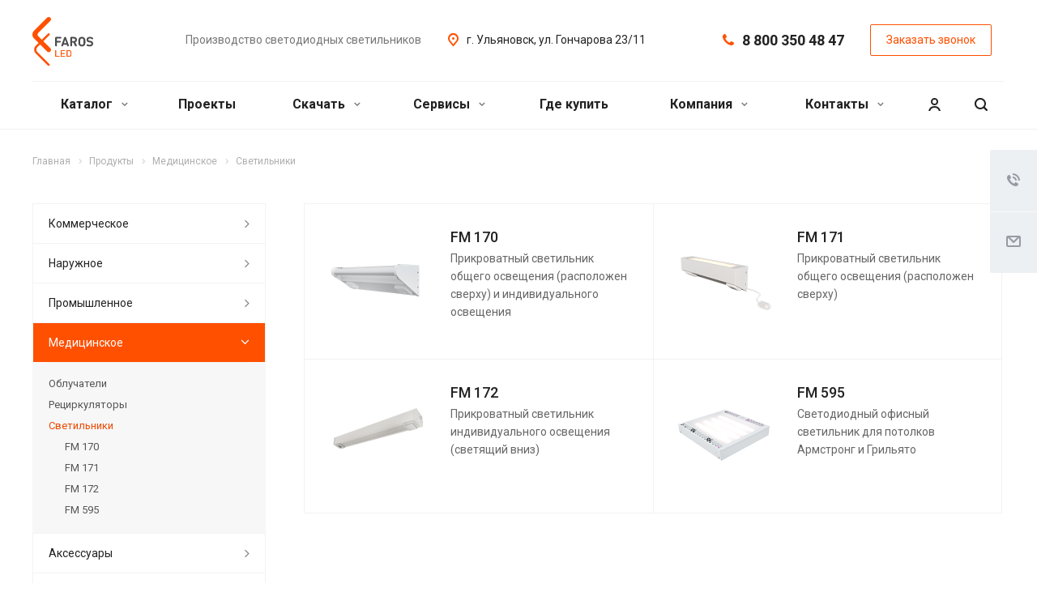

--- FILE ---
content_type: text/html; charset=UTF-8
request_url: https://faros.ru/product/meditsinskoe/svetilniki-recirkulytori/
body_size: 32316
content:
<!DOCTYPE html>
<html xmlns="http://www.w3.org/1999/xhtml" xml:lang="ru" lang="ru"
	class="  ">

<head>
			<title>Бактерицидные облучатели и рециркуляторы для чистых помещений - больниц, детских садов, образовательных учреждений - FAROS - производитель светодиодной светотехники</title>
	<meta name="viewport" content="initial-scale=1.0, width=device-width" />
	<meta name="HandheldFriendly" content="true" />
	<meta name="yes" content="yes" />
	<meta name="apple-mobile-web-app-status-bar-style" content="black" />
	<meta name="SKYPE_TOOLBAR" content="SKYPE_TOOLBAR_PARSER_COMPATIBLE" />
	<meta http-equiv="Content-Type" content="text/html; charset=UTF-8" />
<meta name="keywords" content="бактерицидный излучатель, рециркулятор воздуха" />
<meta name="description" content="Бактерицидные облучатели и рециркуляторы для чистых помещений - больниц, детских садов, образовательных учреждений о офисов. " />
<script data-skip-moving="true">(function(w, d, n) {var cl = "bx-core";var ht = d.documentElement;var htc = ht ? ht.className : undefined;if (htc === undefined || htc.indexOf(cl) !== -1){return;}var ua = n.userAgent;if (/(iPad;)|(iPhone;)/i.test(ua)){cl += " bx-ios";}else if (/Windows/i.test(ua)){cl += ' bx-win';}else if (/Macintosh/i.test(ua)){cl += " bx-mac";}else if (/Linux/i.test(ua) && !/Android/i.test(ua)){cl += " bx-linux";}else if (/Android/i.test(ua)){cl += " bx-android";}cl += (/(ipad|iphone|android|mobile|touch)/i.test(ua) ? " bx-touch" : " bx-no-touch");cl += w.devicePixelRatio && w.devicePixelRatio >= 2? " bx-retina": " bx-no-retina";if (/AppleWebKit/.test(ua)){cl += " bx-chrome";}else if (/Opera/.test(ua)){cl += " bx-opera";}else if (/Firefox/.test(ua)){cl += " bx-firefox";}ht.className = htc ? htc + " " + cl : cl;})(window, document, navigator);</script>


<link href="https://fonts.googleapis.com/css?family=Roboto:300italic,400italic,500italic,700italic,400,300,500,700subset=latin,cyrillic-ext"  rel="stylesheet" />
<link href="/bitrix/js/ui/design-tokens/dist/ui.design-tokens.min.css?173582198123463"  rel="stylesheet" />
<link href="/bitrix/js/ui/fonts/opensans/ui.font.opensans.min.css?17358219822320"  rel="stylesheet" />
<link href="/bitrix/js/main/popup/dist/main.popup.bundle.min.css?173589363026589"  rel="stylesheet" />
<link href="/bitrix/cache/css/s1/aspro-allcorp2/page_af1b32a004ee49ae63296956b33ab77b/page_af1b32a004ee49ae63296956b33ab77b_v1.css?17665180033021"  rel="stylesheet" />
<link href="/bitrix/cache/css/s1/aspro-allcorp2/default_cfd3bcb13d2244418a4de72dac490beb/default_cfd3bcb13d2244418a4de72dac490beb_v1.css?17665166253017"  rel="stylesheet" />
<link href="/bitrix/cache/css/s1/aspro-allcorp2/template_9e26a231c4b5852cab049f310439b9e2/template_9e26a231c4b5852cab049f310439b9e2_v1.css?1766516625696764"  data-template-style="true" rel="stylesheet" />







<script data-skip-moving='true'>window['asproRecaptcha'] = {params: {'recaptchaColor':'light','recaptchaLogoShow':'y','recaptchaSize':'normal','recaptchaBadge':'bottomleft','recaptchaLang':'ru'},key: '6Lf1gSkpAAAAANVNkAawmyjymLGpSxVoiwrXexf5'};</script>
<script data-skip-moving='true'>!function(a,e,r,c,t){function n(r){var c=e.getElementById(r);if(c&&!(c.className.indexOf("g-recaptcha")<0)&&a.grecaptcha&&!c.children.length){var n=grecaptcha.render(r,{sitekey:a[t].key+"",theme:a[t].params.recaptchaColor+"",size:a[t].params.recaptchaSize+"",callback:"onCaptchaVerify"+a[t].params.recaptchaSize,badge:a[t].params.recaptchaBadge});$(c).attr("data-widgetid",n)}}a.onLoadRenderRecaptcha=function(){for(var e in a[c].args)a[c].args.hasOwnProperty(e)&&n(a[c].args[e][0]);a[c]=function(a){n(a)}},a[c]=a[c]||function(){a[c].args=a[c].args||[],a[c].args.push(arguments),function(e,r,c){var n;e.getElementById(c)||(n=e.createElement(r),n.id=c,n.src="//www.google.com/recaptcha/api.js?hl="+a[t].params.recaptchaLang+"&onload=onLoadRenderRecaptcha&render=explicit",e.head.appendChild(n))}(e,r,"recaptchaApiLoader")}}(window,document,"script","renderRecaptchaById","asproRecaptcha");</script>
<script data-skip-moving='true'>!function(){var e=function(e){for(var a=e;a;)if(a=a.parentNode,"form"===a.nodeName.toLowerCase())return a;return null},a=function(e){var a=[],t=null,n=!1;"undefined"!=typeof e&&(n=null!==e),t=n?e.getElementsByTagName("input"):document.getElementsByName("captcha_word");for(var r=0;r<t.length;r++)"captcha_word"===t[r].name&&a.push(t[r]);return a},t=function(e){for(var a=[],t=e.getElementsByTagName("img"),n=0;n<t.length;n++)(/\/bitrix\/tools\/captcha.php\?(captcha_code|captcha_sid)=[^>]*?/i.test(t[n].src)||"captcha"===t[n].id)&&a.push(t[n]);return a},n=function(){var t=null,n=a(t);if(0===n.length)return[];for(var r=[],c=0;c<n.length;c++){var o=e(n[c]);null!==o&&r.push(o)}return r},r=function(e){var a="recaptcha-dynamic-"+(new Date).getTime();if(null!==document.getElementById(a)){var t=!1,n=null,r=65535;do n=Math.floor(Math.random()*r),t=null!==document.getElementById(a+n);while(t);a+=n}var c=document.createElement("div");c.id=a,c.className="g-recaptcha",c.attributes["data-sitekey"]=window.asproRecaptcha.key,e.parentNode&&(e.parentNode.className+=" recaptcha_text",e.parentNode.replaceChild(c,e)),renderRecaptchaById(a)},c=function(e){var a="[data-uri]";e.attributes.src=a,e.style.display="none","src"in e&&(e.parentNode&&(e.parentNode.className+=" recaptcha_tmp_img"),e.src=a)},o=function(e){"function"==typeof $&&$(e).find(".captcha-row label > span").length&&$(e).find(".captcha-row label").html(BX.message("RECAPTCHA_TEXT")+' <span class="required-star">*</span>')},p=function(){for(var e,p=n(),d=0;d<p.length;d++){var i=p[d],l=a(i);if(0!==l.length){var s=t(i);if(0!==s.length){for(e=0;e<l.length;e++)r(l[e]);for(e=0;e<s.length;e++)c(s[e]);o(i)}}}},d=function(){if("undefined"!=typeof renderRecaptchaById)for(var e=document.getElementsByClassName("g-recaptcha"),a=0;a<e.length;a++){var t=e[a];if(0===t.innerHTML.length){var n=t.id;if("string"==typeof n&&0!==n.length){if("function"==typeof $){var r=$(t).closest(".captcha-row");r.length&&(r.addClass(window.asproRecaptcha.params.recaptchaSize+" logo_captcha_"+window.asproRecaptcha.params.recaptchaLogoShow+" "+window.asproRecaptcha.params.recaptchaBadge),r.find(".captcha_image").addClass("recaptcha_tmp_img"),r.find(".captcha_input").addClass("recaptcha_text"),"invisible"!==window.asproRecaptcha.params.recaptchaSize&&(r.find("input.recaptcha").length||$('<input type="text" class="recaptcha" value="" />').appendTo(r)))}renderRecaptchaById(n)}}}},i=function(){try{return d(),window.renderRecaptchaById&&window.asproRecaptcha&&window.asproRecaptcha.key?(p(),!0):(console.error("Bad captcha keys or module error"),!0)}catch(e){return console.error(e),!0}};document.addEventListener?document.addEventListener("DOMNodeInserted",i,!1):console.warn("Your browser does not support dynamic ReCaptcha replacement")}();</script>
<link rel="shortcut icon" href="/favicon.ico?1741072596" type="image/x-icon" />
<link rel="apple-touch-icon" sizes="180x180" href="/upload/CAllcorp2/e80/e802f2063f6024aebce21ad0179a2a2a.png" />
<link href="/bitrix/templates/aspro-allcorp2/css/fonts/font-awesome/fonts/fontawesome-webfont.woff2?v=4.7.0" as="font" rel="preload" crossorigin />
<meta property="og:description" content="Бактерицидные облучатели и рециркуляторы для чистых помещений - больниц, детских садов, образовательных учреждений о офисов. " />
<meta property="og:image" content="https://faros.ru/upload/iblock/565/565893d40848f126aaf2ed1ecb3f7971.png" />
<link rel="image_src" href="https://faros.ru/upload/iblock/565/565893d40848f126aaf2ed1ecb3f7971.png"  />
<meta property="og:title" content="Бактерицидные облучатели и рециркуляторы для чистых помещений - больниц, детских садов, образовательных учреждений - FAROS - производитель светодиодной светотехники" />
<meta property="og:type" content="website" />
<meta property="og:url" content="https://faros.ru/product/meditsinskoe/svetilniki-recirkulytori/" />



	
		
	<!-- Yandex.Metrika counter -->
<script data-skip-moving='true' type="text/javascript" >
   (function(m,e,t,r,i,k,a){m[i]=m[i]||function(){(m[i].a=m[i].a||[]).push(arguments)};
   m[i].l=1*new Date();k=e.createElement(t),a=e.getElementsByTagName(t)[0],k.async=1,k.src=r,a.parentNode.insertBefore(k,a)})
   (window, document, "script", "https://mc.yandex.ru/metrika/tag.js", "ym");

   ym(51743243, "init", {
        clickmap:true,
        trackLinks:true,
        accurateTrackBounce:true,
        webvisor:true
   });
</script>
<noscript><div><img src="https://mc.yandex.ru/watch/51743243" style="position:absolute; left:-9999px;" alt="" /></div></noscript>
<!-- /Yandex.Metrika counter --></script>
<script data-skip-moving='true' async src="https://www.googletagmanager.com/gtag/js?id=UA-111362445-1"></script>
<script data-skip-moving='true'>
  window.dataLayer = window.dataLayer || [];
  function gtag(){dataLayer.push(arguments);}
  gtag('js', new Date());

  gtag('config', 'UA-111362445-1');
</script></head>


<body
	class="  header_nopacity header_fill_none side_left all_title_2 mfixed_N mfixed_view_always mheader-v1 footer-vcustom fill_bg_n header-vcustom title-v1 with_cabinet with_phones">
	
	
	
	<div id="panel"></div>
			<!---->
			
					<!--'start_frame_cache_options-block'-->					<!--'end_frame_cache_options-block'-->		



	



		<div class="visible-lg visible-md title-v1">
		
<header class="header_custom long ">
	<div class="logo_and_menu-row">
		<div class="logo-row top-fill">
			<div class="maxwidth-theme row">
								<div class="logo-block paddings col-lg-2 col-md-3">
					<div class="logo">
						<a href="/"><img src="/upload/CAllcorp2/5cf/5cfbc59afad23d66a6fd2ea0f9b265d9.svg" alt="FAROS - производитель светодиодной светотехники" title="FAROS - производитель светодиодной светотехники" /></a>					</div>
				</div>
													<div class="col-lg-3 visible-lg nopadding-right slogan">
						<div class="top-description">
							<div>
								Производство светодиодных светильников							</div>
						</div>
					</div>
												<div class="col-lg-3 col-md-5">
					<div class="inner-table-block address">
						
		
												<div class="address-block">
													<i class="svg inline  svg-inline-address colored" aria-hidden="true" ><svg xmlns="http://www.w3.org/2000/svg" width="13" height="16" viewBox="0 0 13 16">
  <defs>
    <style>
      .cls-1 {
        fill-rule: evenodd;
      }
    </style>
  </defs>
  <path data-name="Ellipse 74 copy" class="cls-1" d="M763.9,42.916h0.03L759,49h-1l-4.933-6.084h0.03a6.262,6.262,0,0,1-1.1-3.541,6.5,6.5,0,0,1,13,0A6.262,6.262,0,0,1,763.9,42.916ZM758.5,35a4.5,4.5,0,0,0-3.741,7h-0.012l3.542,4.447h0.422L762.289,42H762.24A4.5,4.5,0,0,0,758.5,35Zm0,6a1.5,1.5,0,1,1,1.5-1.5A1.5,1.5,0,0,1,758.5,41Z" transform="translate(-752 -33)"/>
</svg>
</i>												<div>
							г. Ульяновск, ул. Гончарова 23/11						</div>
					</div>
							
								</div>
				</div>

								<div class="right-icons col-lg-4 col-md-4">
					<div class="phone-block with_btn">
						<div class="region-block inner-table-block">
							<div class="inner-table-block p-block">
														<!--'start_frame_cache_header-regionality-block1'-->				<!--'end_frame_cache_header-regionality-block1'-->								</div>
																						<div class="inner-table-block p-block">
											
								<div class="phone big">
								<i class="svg inline  svg-inline-phone colored" aria-hidden="true" ><svg xmlns="http://www.w3.org/2000/svg" width="14" height="14" viewBox="0 0 14 14">
  <defs>
    <style>
      .pcls-1 {
        fill: #222;
        fill-rule: evenodd;
      }
    </style>
  </defs>
  <path class="pcls-1" d="M14,11.052a0.5,0.5,0,0,0-.03-0.209,1.758,1.758,0,0,0-.756-0.527C12.65,10,12.073,9.69,11.515,9.363a2.047,2.047,0,0,0-.886-0.457c-0.607,0-1.493,1.8-2.031,1.8a2.138,2.138,0,0,1-.856-0.388A9.894,9.894,0,0,1,3.672,6.253,2.134,2.134,0,0,1,3.283,5.4c0-.536,1.8-1.421,1.8-2.027a2.045,2.045,0,0,0-.458-0.885C4.3,1.932,3.99,1.355,3.672.789A1.755,1.755,0,0,0,3.144.034,0.5,0.5,0,0,0,2.935,0,4.427,4.427,0,0,0,1.551.312,2.62,2.62,0,0,0,.5,1.524,3.789,3.789,0,0,0-.011,3.372a7.644,7.644,0,0,0,.687,2.6A9.291,9.291,0,0,0,1.5,7.714a16.783,16.783,0,0,0,4.778,4.769,9.283,9.283,0,0,0,1.742.825,7.673,7.673,0,0,0,2.608.686,3.805,3.805,0,0,0,1.851-.507,2.62,2.62,0,0,0,1.214-1.052A4.418,4.418,0,0,0,14,11.052Z"/>
</svg>
</i>
				<a href="tel:88003504847">8 800 350 48 47</a>
							</div>
																															</div>
													</div>
													<div class="inner-table-block">
								<span class="callback-block animate-load colored  btn-transparent-bg btn-default btn" data-event="jqm" data-param-id="9" data-name="callback">Заказать звонок</span>
							</div>
											</div>
				</div>
			</div>
		</div>	</div>
		<div class="menu-row with-color bgnone colored_dark sliced">
		<div class="maxwidth-theme">
			<div class="col-md-12">
				<div class="right-icons pull-right">
										<div class="pull-right">
						<div class="wrap_icon inner-table-block">
							<button class="inline-search-show twosmallfont" title="Поиск">
								<i class="svg inline  svg-inline-search" aria-hidden="true" ><svg xmlns="http://www.w3.org/2000/svg" width="16" height="16" viewBox="0 0 16 16">
  <defs>
    <style>
      .stcls-1 {
        fill: #222;
        fill-rule: evenodd;
      }
    </style>
  </defs>
  <path class="stcls-1" d="M15.644,15.644a1.164,1.164,0,0,1-1.646,0l-2.95-2.95a7.036,7.036,0,1,1,1.645-1.645L15.644,14A1.164,1.164,0,0,1,15.644,15.644ZM7,2a5,5,0,1,0,5,5A5,5,0,0,0,7,2Z"/>
</svg>
</i>							</button>
						</div>
					</div>
											<div class="pull-right">
							<div class="wrap_icon inner-table-block">
                                                            		<!--'start_frame_cache_cabinet-link1'-->		<!-- noindex -->
					<a class="personal-link dark-color animate-load" data-event="jqm" title="Мой кабинет" data-param-type="auth" data-param-backurl="/product/meditsinskoe/svetilniki-recirkulytori/" data-name="auth" href="/cabinet/">
				<i class="svg inline  svg-inline-cabinet" aria-hidden="true" title="Мой кабинет"><svg xmlns="http://www.w3.org/2000/svg" width="16" height="16" viewBox="0 0 16 16">
  <defs>
    <style>
      .cls-1 {
        fill: #222;
        fill-rule: evenodd;
      }
    </style>
  </defs>
  <path class="cls-1" d="M13.88,16A5.616,5.616,0,0,0,3.128,16h-2.1a7.66,7.66,0,0,1,14.954,0h-2.1ZM8.5,0A4.5,4.5,0,1,1,4,4.5,4.5,4.5,0,0,1,8.5,0Zm0,2A2.5,2.5,0,1,1,6,4.5,2.5,2.5,0,0,1,8.5,2Z"/>
</svg>
</i>			</a>
				<!-- /noindex -->
		<!--'end_frame_cache_cabinet-link1'-->	
							</div>
						</div>
									</div>
				<div class="menu-only">
					<nav class="mega-menu sliced">
							<div class="table-menu catalog_icons_Y">
		<div class="marker-nav"></div>
		<table>
			<tr>
																			<td class="menu-item unvisible dropdown wide_menu">
						<div class="wrap">
							<a class="dropdown-toggle" href="/product/">
								Каталог								<i class="fa fa-angle-down"></i>
								<div class="line-wrapper"><span class="line"></span></div>
							</a>
															<span class="tail"></span>
								<ul class="dropdown-menu">
																																							<li class="dropdown-submenu count_4  has_img">
																								<div class="menu_img"><img src="/upload/resize_cache/iblock/b54/60_60_1/b54b70a429458304d2298bfcb62c7dcd.jpg" alt="Коммерческое" title="Коммерческое" /></div>
																																		<a href="/product/kommercheskoe-osveshchenie/" title="Коммерческое">Коммерческое<span class="arrow"><i></i></span></a>
																																			<ul class="dropdown-menu toggle_menu">
																																									<li class="  ">
															<a href="/product/kommercheskoe-osveshchenie/ofisnye-svetilniki/" title="Офисные">Офисные</a>
																													</li>
																																									<li class="  ">
															<a href="/product/kommercheskoe-osveshchenie/torgovoe-osveshchenie/" title="Линейные">Линейные</a>
																													</li>
																																									<li class="  ">
															<a href="/product/kommercheskoe-osveshchenie/trekovye/" title="Трековые">Трековые</a>
																													</li>
																																									<li class="  ">
															<a href="/product/kommercheskoe-osveshchenie/shkolnye/" title="Школьные">Школьные</a>
																													</li>
																																									<li class="  ">
															<a href="/product/kommercheskoe-osveshchenie/zhkkh/" title="ЖКХ">ЖКХ</a>
																													</li>
																																									<li class="  ">
															<a href="/product/kommercheskoe-osveshchenie/avariynye/" title="Аварийные">Аварийные</a>
																													</li>
																																									<li class="  ">
															<a href="/product/kommercheskoe-osveshchenie/daunlayty/" title="Даунлайты">Даунлайты</a>
																													</li>
																																						</ul>
																					</li>
																																							<li class="dropdown-submenu count_4  has_img">
																								<div class="menu_img"><img src="/upload/resize_cache/iblock/612/60_60_1/6127e8cabe90c7c406bdc7cf49eabe06.jpg" alt="Наружное" title="Наружное" /></div>
																																		<a href="/product/outdoor-svetilniki/" title="Наружное">Наружное<span class="arrow"><i></i></span></a>
																																			<ul class="dropdown-menu toggle_menu">
																																									<li class="  ">
															<a href="/product/outdoor-svetilniki/gorod-i-ulitsa/" title="Город и улица">Город и улица</a>
																													</li>
																																									<li class="  ">
															<a href="/product/outdoor-svetilniki/parkovoe/" title="Парковые">Парковые</a>
																													</li>
																																									<li class="  ">
															<a href="/product/outdoor-svetilniki/prozhektory-industrial/" title="Прожекторы">Прожекторы</a>
																													</li>
																																						</ul>
																					</li>
																																							<li class="dropdown-submenu count_4  has_img">
																								<div class="menu_img"><img src="/upload/resize_cache/iblock/1cf/60_60_1/1cf46cd220eaa8a155a8eaef6e53e977.jpg" alt="Промышленное" title="Промышленное" /></div>
																																		<a href="/product/promyshlennye-svetilniki/" title="Промышленное">Промышленное<span class="arrow"><i></i></span></a>
																																			<ul class="dropdown-menu toggle_menu">
																																									<li class="  ">
															<a href="/product/promyshlennye-svetilniki/podvesnye/" title="Подвесные">Подвесные</a>
																													</li>
																																									<li class="  ">
															<a href="/product/promyshlennye-svetilniki/lineynye/" title="Линейные">Линейные</a>
																													</li>
																																									<li class="  ">
															<a href="/product/promyshlennye-svetilniki/chistye-pomeshcheniya/" title="Чистые помещения">Чистые помещения</a>
																													</li>
																																									<li class="  ">
															<a href="/product/promyshlennye-svetilniki/azs-zapravki/" title="АЗС">АЗС</a>
																													</li>
																																						</ul>
																					</li>
																																							<li class="dropdown-submenu count_4  has_img">
																								<div class="menu_img"><img src="/upload/resize_cache/iblock/6ee/60_60_1/6eebe2d4c4797525a261d70b181599a8.png" alt="Медицинское" title="Медицинское" /></div>
																																		<a href="/product/meditsinskoe/" title="Медицинское">Медицинское<span class="arrow"><i></i></span></a>
																																			<ul class="dropdown-menu toggle_menu">
																																									<li class="  ">
															<a href="/product/meditsinskoe/obluchateli/" title="Облучатели">Облучатели</a>
																													</li>
																																									<li class="  ">
															<a href="/product/meditsinskoe/retsirkulyator/" title="Рециркуляторы">Рециркуляторы</a>
																													</li>
																																									<li class="  active">
															<a href="/product/meditsinskoe/svetilniki-recirkulytori/" title="Светильники">Светильники</a>
																													</li>
																																						</ul>
																					</li>
																																							<li class="dropdown-submenu count_4  has_img">
																								<div class="menu_img"><img src="/upload/resize_cache/iblock/c90/dztik3ufz8bvxksx6m7hdnd57a0u21cq/60_60_1/серый .png" alt="Аксессуары" title="Аксессуары" /></div>
																																		<a href="/product/aksessuary/" title="Аксессуары">Аксессуары<span class="arrow"><i></i></span></a>
																																			<ul class="dropdown-menu toggle_menu">
																																									<li class="  ">
															<a href="/product/aksessuary/aksessuary-dlya-svetilnikov/" title="Аксессуары для светильников">Аксессуары для светильников</a>
																													</li>
																																						</ul>
																					</li>
																																							<li class=" count_4  has_img">
																								<div class="menu_img"><img src="/upload/resize_cache/iblock/403/wa6cg81ckw0l4fu74187w1tt3g4nbl59/60_60_1/Без-названия 1.png" alt="Система управления освещением AWADA" title="Система управления освещением AWADA" /></div>
																																		<a href="/product/awada/" title="Система управления освещением AWADA">Система управления освещением AWADA</a>
																					</li>
																																							<li class=" count_4  ">
																						<a href="https://faros-steel.ru/" title="Металлообработка, покраска, контракт">Металлообработка, покраска, контракт</a>
																					</li>
																	</ul>
													</div>
					</td>
																			<td class="menu-item unvisible ">
						<div class="wrap">
							<a class="" href="/projects/">
								Проекты								<i class="fa fa-angle-down"></i>
								<div class="line-wrapper"><span class="line"></span></div>
							</a>
													</div>
					</td>
																			<td class="menu-item unvisible dropdown">
						<div class="wrap">
							<a class="dropdown-toggle" href="/downloads/">
								Скачать								<i class="fa fa-angle-down"></i>
								<div class="line-wrapper"><span class="line"></span></div>
							</a>
															<span class="tail"></span>
								<ul class="dropdown-menu">
																																							<li class=" count_4  has_img">
																						<a href="/downloads/katalogi-produktsii/" title="Каталоги и презентации">Каталоги и презентации</a>
																					</li>
																																							<li class=" count_4  has_img">
																						<a href="/downloads/prays-list/" title="Прайс-лист FAROS LED">Прайс-лист FAROS LED</a>
																					</li>
																																							<li class=" count_4  has_img">
																						<a href="/downloads/gotovye-proektnye-resheniya/" title="Референс-листы">Референс-листы</a>
																					</li>
																																							<li class=" count_4  has_img">
																						<a href="/downloads/ies-fayly/" title="IES, BIM, DWG, протоколы">IES, BIM, DWG, протоколы</a>
																					</li>
																																							<li class=" count_4  has_img">
																						<a href="/downloads/sertifikaty/" title="Документы и сертификаты">Документы и сертификаты</a>
																					</li>
																																							<li class=" count_4  has_img">
																						<a href="/downloads/blank-reklamatsii/" title="Бланк рекламации">Бланк рекламации</a>
																					</li>
																																							<li class=" count_4  has_img">
																						<a href="/downloads/english-materials/" title="English materials">English materials</a>
																					</li>
																	</ul>
													</div>
					</td>
																			<td class="menu-item unvisible dropdown">
						<div class="wrap">
							<a class="dropdown-toggle" href="/service/">
								Сервисы								<i class="fa fa-angle-down"></i>
								<div class="line-wrapper"><span class="line"></span></div>
							</a>
															<span class="tail"></span>
								<ul class="dropdown-menu">
																																							<li class=" count_4  has_img">
																						<a href="/service/konkursy/" title="Конкурс для проектировщиков">Конкурс для проектировщиков</a>
																					</li>
																																							<li class=" count_4  has_img">
																						<a href="/service/tools/" title="Калькулятор освещения">Калькулятор освещения</a>
																					</li>
																																							<li class=" count_4  has_img">
																						<a href="/service/servis-podbora-analogov/" title="Подбор аналогов по IES ">Подбор аналогов по IES </a>
																					</li>
																	</ul>
													</div>
					</td>
																			<td class="menu-item unvisible ">
						<div class="wrap">
							<a class="" href="/contacts/">
								Где купить								<i class="fa fa-angle-down"></i>
								<div class="line-wrapper"><span class="line"></span></div>
							</a>
													</div>
					</td>
																			<td class="menu-item unvisible dropdown">
						<div class="wrap">
							<a class="dropdown-toggle" href="/company/">
								Компания								<i class="fa fa-angle-down"></i>
								<div class="line-wrapper"><span class="line"></span></div>
							</a>
															<span class="tail"></span>
								<ul class="dropdown-menu">
																																							<li class=" count_4  ">
																						<a href="/company/index.php" title="О компании">О компании</a>
																					</li>
																																							<li class=" count_4  ">
																						<a href="/company/vacancy/" title="Вакансии">Вакансии</a>
																					</li>
																																							<li class=" count_4  ">
																						<a href="/company/requisites/" title="Реквизиты">Реквизиты</a>
																					</li>
																	</ul>
													</div>
					</td>
																			<td class="menu-item unvisible dropdown">
						<div class="wrap">
							<a class="dropdown-toggle" href="/kontakty/">
								Контакты								<i class="fa fa-angle-down"></i>
								<div class="line-wrapper"><span class="line"></span></div>
							</a>
															<span class="tail"></span>
								<ul class="dropdown-menu">
																																							<li class=" count_4  ">
																						<a href="https://faros.ru/contacts/" title="Наши партнеры">Наши партнеры</a>
																					</li>
																																							<li class=" count_4  ">
																						<a href="/kontakty/otdel-prodazh.php" title="Отдел продаж">Отдел продаж</a>
																					</li>
																																							<li class=" count_4  ">
																						<a href="/kontakty/otdel-marketinga.php" title="Отдел маркетинга">Отдел маркетинга</a>
																					</li>
																																							<li class=" count_4  ">
																						<a href="/kontakty/sluzhba-zakupok-i-logistiki.php" title="Служба закупок и логистики">Служба закупок и логистики</a>
																					</li>
																																							<li class=" count_4  ">
																						<a href="/kontakty/tekhpodderzhka/" title="Техподдержка">Техподдержка</a>
																					</li>
																																							<li class=" count_4  ">
																						<a href="/kontakty/otdel-reklamatsiy.php" title="Заявка в отдел рекламаций">Заявка в отдел рекламаций</a>
																					</li>
																	</ul>
													</div>
					</td>
				
				<td class="menu-item dropdown js-dropdown nosave unvisible">
					<div class="wrap">
						<a class="dropdown-toggle more-items" href="#">
							<span>
								<svg xmlns="http://www.w3.org/2000/svg" width="17" height="3" viewBox="0 0 17 3">
								  <defs>
								    <style>
								      .cls-1 {
								        fill-rule: evenodd;
								      }
								    </style>
								  </defs>
								  <path class="cls-1" d="M923.5,178a1.5,1.5,0,1,1-1.5,1.5A1.5,1.5,0,0,1,923.5,178Zm7,0a1.5,1.5,0,1,1-1.5,1.5A1.5,1.5,0,0,1,930.5,178Zm7,0a1.5,1.5,0,1,1-1.5,1.5A1.5,1.5,0,0,1,937.5,178Z" transform="translate(-922 -178)"/>
								</svg>
							</span>
						</a>
						<span class="tail"></span>
						<ul class="dropdown-menu"></ul>
					</div>
				</td>

			</tr>
		</table>
	</div>
					</nav>
				</div>
			</div>
			<div class="lines"></div>
		</div>
	</div>
	<div class="line-row"></div>
</header>	</div>

	
	
	<div id="mobileheader" class="visible-xs visible-sm">
		<div class="mobileheader-v1">
	<div class="burger pull-left">
		<i class="svg inline  svg-inline-burger dark" aria-hidden="true" ><svg xmlns="http://www.w3.org/2000/svg" width="18" height="16" viewBox="0 0 18 16">
  <defs>
    <style>
      .cls-1 {
        fill: #fff;
        fill-rule: evenodd;
      }
    </style>
  </defs>
  <path data-name="Rounded Rectangle 81 copy 2" class="cls-1" d="M330,114h16a1,1,0,0,1,1,1h0a1,1,0,0,1-1,1H330a1,1,0,0,1-1-1h0A1,1,0,0,1,330,114Zm0,7h16a1,1,0,0,1,1,1h0a1,1,0,0,1-1,1H330a1,1,0,0,1-1-1h0A1,1,0,0,1,330,121Zm0,7h16a1,1,0,0,1,1,1h0a1,1,0,0,1-1,1H330a1,1,0,0,1-1-1h0A1,1,0,0,1,330,128Z" transform="translate(-329 -114)"/>
</svg>
</i>		<i class="svg inline  svg-inline-close dark" aria-hidden="true" ><svg id="Close.svg" xmlns="http://www.w3.org/2000/svg" width="16" height="16" viewBox="0 0 16 16">
  <defs>
    <style>
      .cls-1 {
        fill: #222;
        fill-rule: evenodd;
      }
    </style>
  </defs>
  <path id="Rounded_Rectangle_114_copy_3" data-name="Rounded Rectangle 114 copy 3" class="cls-1" d="M334.411,138l6.3,6.3a1,1,0,0,1,0,1.414,0.992,0.992,0,0,1-1.408,0l-6.3-6.306-6.3,6.306a1,1,0,0,1-1.409-1.414l6.3-6.3-6.293-6.3a1,1,0,0,1,1.409-1.414l6.3,6.3,6.3-6.3A1,1,0,0,1,340.7,131.7Z" transform="translate(-325 -130)"/>
</svg>
</i>	</div>
	<div class="logo-block pull-left">
		<div class="logo">
			<a href="/"><img src="/upload/CAllcorp2/5cf/5cfbc59afad23d66a6fd2ea0f9b265d9.svg" alt="FAROS - производитель светодиодной светотехники" title="FAROS - производитель светодиодной светотехники" /></a>		</div>
	</div>
	<div class="right-icons pull-right">
		<div class="pull-right">
			<div class="wrap_icon wrap_basket">
						<!--'start_frame_cache_basket-link1'-->		<!-- noindex -->
				<!-- /noindex -->
		<!--'end_frame_cache_basket-link1'-->				</div>
		</div>
		<div class="pull-right">
			<div class="wrap_icon">
				<button class="inline-search-show twosmallfont" title="Поиск">
					<i class="svg inline  svg-inline-search" aria-hidden="true" ><svg xmlns="http://www.w3.org/2000/svg" width="21" height="21" viewBox="0 0 21 21">
  <defs>
    <style>
      .cls-1 {
        fill: #222;
        fill-rule: evenodd;
      }
    </style>
  </defs>
  <path data-name="Rounded Rectangle 106" class="cls-1" d="M1590.71,131.709a1,1,0,0,1-1.42,0l-4.68-4.677a9.069,9.069,0,1,1,1.42-1.427l4.68,4.678A1,1,0,0,1,1590.71,131.709ZM1579,113a7,7,0,1,0,7,7A7,7,0,0,0,1579,113Z" transform="translate(-1570 -111)"/>
</svg>
</i>				</button>
			</div>
		</div>
		<div class="pull-right">
			<div class="wrap_icon wrap_phones">
												<a href="tel:88003504847">
				<i class="svg inline  svg-inline-phone" aria-hidden="true" ><svg width="21" height="21" viewBox="0 0 21 21" fill="none" xmlns="http://www.w3.org/2000/svg">
<path fill-rule="evenodd" clip-rule="evenodd" d="M18.9562 15.97L18.9893 16.3282C19.0225 16.688 18.9784 17.0504 18.8603 17.3911C18.6223 18.086 18.2725 18.7374 17.8248 19.3198L17.7228 19.4524L17.6003 19.5662C16.8841 20.2314 15.9875 20.6686 15.0247 20.8243C14.0374 21.0619 13.0068 21.0586 12.0201 20.814L11.9327 20.7924L11.8476 20.763C10.712 20.3703 9.65189 19.7871 8.71296 19.0385C8.03805 18.582 7.41051 18.0593 6.83973 17.4779L6.81497 17.4527L6.79112 17.4267C4.93379 15.3963 3.51439 13.0063 2.62127 10.4052L2.6087 10.3686L2.59756 10.3315C2.36555 9.5598 2.21268 8.76667 2.14121 7.9643C1.94289 6.79241 1.95348 5.59444 2.17289 4.42568L2.19092 4.32964L2.21822 4.23581C2.50215 3.26018 3.0258 2.37193 3.7404 1.65124C4.37452 0.908181 5.21642 0.370416 6.15867 0.107283L6.31009 0.0649959L6.46626 0.0468886C7.19658 -0.0377903 7.93564 -0.00763772 8.65659 0.136237C9.00082 0.203673 9.32799 0.34095 9.61768 0.540011L9.90227 0.735566L10.1048 1.01522C10.4774 1.52971 10.7173 2.12711 10.8045 2.75455C10.8555 2.95106 10.9033 3.13929 10.9499 3.32228C11.0504 3.71718 11.1446 4.08764 11.2499 4.46408C11.5034 5.03517 11.6255 5.65688 11.6059 6.28327L11.5984 6.52137L11.5353 6.75107C11.3812 7.31112 11.0546 7.68722 10.8349 7.8966C10.6059 8.11479 10.3642 8.2737 10.18 8.38262C9.89673 8.55014 9.57964 8.69619 9.32537 8.8079C9.74253 10.2012 10.5059 11.4681 11.5455 12.4901C11.7801 12.3252 12.0949 12.1097 12.412 11.941C12.6018 11.8401 12.8614 11.7177 13.1641 11.6357C13.4565 11.5565 13.9301 11.4761 14.4706 11.6169L14.6882 11.6736L14.8878 11.7772C15.4419 12.0649 15.9251 12.4708 16.3035 12.9654C16.5807 13.236 16.856 13.4937 17.1476 13.7666C17.2974 13.9068 17.4515 14.0511 17.6124 14.2032C18.118 14.5805 18.5261 15.0751 18.8003 15.6458L18.9562 15.97ZM16.3372 15.7502C16.6216 15.9408 16.8496 16.2039 16.9977 16.5121C17.0048 16.5888 16.9952 16.6661 16.9697 16.7388C16.8021 17.2295 16.5553 17.6895 16.2391 18.1009C15.795 18.5134 15.234 18.7788 14.6329 18.8608C13.9345 19.0423 13.2016 19.0464 12.5012 18.8728C11.5558 18.5459 10.675 18.0561 9.8991 17.4258C9.30961 17.0338 8.76259 16.5817 8.26682 16.0767C6.59456 14.2487 5.31682 12.0971 4.51287 9.75567C4.31227 9.08842 4.18279 8.40192 4.12658 7.70756C3.95389 6.74387 3.95792 5.75691 4.13855 4.79468C4.33628 4.11526 4.70731 3.49868 5.21539 3.00521C5.59617 2.53588 6.11383 2.19633 6.69661 2.03358C7.22119 1.97276 7.75206 1.99466 8.26981 2.09849C8.34699 2.11328 8.42029 2.14388 8.48501 2.18836C8.68416 2.46334 8.80487 2.78705 8.83429 3.12504C8.89113 3.34235 8.94665 3.56048 9.00218 3.77864C9.12067 4.24418 9.2392 4.70987 9.37072 5.16815C9.5371 5.49352 9.61831 5.85557 9.60687 6.22066C9.51714 6.54689 8.89276 6.81665 8.28746 7.07816C7.71809 7.32415 7.16561 7.56284 7.0909 7.83438C7.07157 8.17578 7.12971 8.51712 7.26102 8.83297C7.76313 10.9079 8.87896 12.7843 10.4636 14.2184C10.6814 14.4902 10.9569 14.7105 11.2702 14.8634C11.5497 14.9366 12.0388 14.5907 12.5428 14.2342C13.0783 13.8555 13.6307 13.4648 13.9663 13.5523C14.295 13.7229 14.5762 13.9719 14.785 14.2773C15.1184 14.6066 15.4631 14.9294 15.808 15.2523C15.9849 15.418 16.1618 15.5836 16.3372 15.7502Z" fill="#222222"/>
</svg>
</i>			</a>
							</div>
		</div>	
	</div>
</div>		<div id="mobilemenu" class="leftside">
			<div class="mobilemenu-v1 scroller compact_menu">
    <div class="wrap">
                <div class="menu middle">
            <ul>
                <li class="selected">

                    <a class="dark-color" href="/designers/">
                        <i class="svg inline  svg-inline-cabinet" aria-hidden="true">
                            <svg xmlns="http://www.w3.org/2000/svg" width="16" height="16" viewBox="0 0 16 16">
                                <defs>
                                    <style>
                                        .cls-1 {
                                            fill: #222;
                                            fill-rule: evenodd;
                                        }
                                    </style>
                                </defs>
                                <path class="cls-1" d="M13.88,16A5.616,5.616,0,0,0,3.128,16h-2.1a7.66,7.66,0,0,1,14.954,0h-2.1ZM8.5,0A4.5,4.5,0,1,1,4,4.5,4.5,4.5,0,0,1,8.5,0Zm0,2A2.5,2.5,0,1,1,6,4.5,2.5,2.5,0,0,1,8.5,2Z"></path>
                            </svg>
                        </i>				<span>Мой кабинет</span>
                    </a>
                </li>
            </ul>
        </div>
        
        	<div class="menu top">
		<ul class="top">
															<li class="selected">
					<a class="dark-color parent" href="/product/" title="Каталог">
						<span>Каталог</span>
													<span class="arrow"><i class="svg svg_triangle_right"></i></span>
											</a>
											<ul class="dropdown">
							<li class="menu_back"><a href="" class="dark-color" rel="nofollow"><i class="svg inline  svg-inline-arrow-back" aria-hidden="true" ><svg xmlns="http://www.w3.org/2000/svg" width="17" height="12" viewBox="0 0 17 12">
  <defs>
    <style>
      .rcls-1 {
        fill: #fff;
        fill-rule: evenodd;
      }
    </style>
  </defs>
  <path data-name="Rounded Rectangle 3 copy" class="rcls-1" d="M253.052,4840.24a0.747,0.747,0,0,0,.026.13c0,0.01.014,0.02,0.019,0.03a0.967,0.967,0,0,0,.2.3l4.992,5a1,1,0,0,0,1.414-1.42l-3.287-3.29H269a1.005,1.005,0,0,0,0-2.01H256.416l3.287-3.29a1.006,1.006,0,0,0,0-1.42,0.983,0.983,0,0,0-1.414,0l-4.992,4.99a1.01,1.01,0,0,0-.2.31c0,0.01-.014.01-0.019,0.02a1.147,1.147,0,0,0-.026.14A0.651,0.651,0,0,0,253.052,4840.24Z" transform="translate(-253 -4834)"/>
</svg>
</i>Назад</a></li>
							<li class="menu_title"><a href="/product/">Каталог</a></li>
																															<li>
									<a class="dark-color parent" href="/product/kommercheskoe-osveshchenie/" title="Коммерческое">
										<span>Коммерческое</span>
																					<span class="arrow"><i class="svg svg_triangle_right"></i></span>
																			</a>
																			<ul class="dropdown">
											<li class="menu_back"><a href="" class="dark-color" rel="nofollow"><i class="svg inline  svg-inline-arrow-back" aria-hidden="true" ><svg xmlns="http://www.w3.org/2000/svg" width="17" height="12" viewBox="0 0 17 12">
  <defs>
    <style>
      .cls-1 {
        fill: #222;
        fill-rule: evenodd;
      }
    </style>
  </defs>
  <path data-name="Rounded Rectangle 3 copy" class="cls-1" d="M253.052,4840.24a0.747,0.747,0,0,0,.026.13c0,0.01.014,0.02,0.019,0.03a0.967,0.967,0,0,0,.2.3l4.992,5a1,1,0,0,0,1.414-1.42l-3.287-3.29H269a1.005,1.005,0,0,0,0-2.01H256.416l3.287-3.29a1.006,1.006,0,0,0,0-1.42,0.983,0.983,0,0,0-1.414,0l-4.992,4.99a1.01,1.01,0,0,0-.2.31c0,0.01-.014.01-0.019,0.02a1.147,1.147,0,0,0-.026.14A0.651,0.651,0,0,0,253.052,4840.24Z" transform="translate(-253 -4834)"/>
</svg>
</i>Назад</a></li>
											<li class="menu_title"><a href="/product/kommercheskoe-osveshchenie/">Коммерческое</a></li>
																																															<li>
													<a class="dark-color parent" href="/product/kommercheskoe-osveshchenie/ofisnye-svetilniki/" title="Офисные">
														<span>Офисные</span>
																													<span class="arrow"><i class="svg svg_triangle_right"></i></span>
																											</a>
																											<ul class="dropdown">
															<li class="menu_back"><a href="" class="dark-color" rel="nofollow"><i class="svg inline  svg-inline-arrow-back" aria-hidden="true" ><svg xmlns="http://www.w3.org/2000/svg" width="17" height="12" viewBox="0 0 17 12">
  <defs>
    <style>
      .cls-1 {
        fill: #222;
        fill-rule: evenodd;
      }
    </style>
  </defs>
  <path data-name="Rounded Rectangle 3 copy" class="cls-1" d="M253.052,4840.24a0.747,0.747,0,0,0,.026.13c0,0.01.014,0.02,0.019,0.03a0.967,0.967,0,0,0,.2.3l4.992,5a1,1,0,0,0,1.414-1.42l-3.287-3.29H269a1.005,1.005,0,0,0,0-2.01H256.416l3.287-3.29a1.006,1.006,0,0,0,0-1.42,0.983,0.983,0,0,0-1.414,0l-4.992,4.99a1.01,1.01,0,0,0-.2.31c0,0.01-.014.01-0.019,0.02a1.147,1.147,0,0,0-.026.14A0.651,0.651,0,0,0,253.052,4840.24Z" transform="translate(-253 -4834)"/>
</svg>
</i>Назад</a></li>
															<li class="menu_title"><a href="/product/kommercheskoe-osveshchenie/ofisnye-svetilniki/">Офисные</a></li>
																															<li>
																	<a class="dark-color" href="/product/kommercheskoe-osveshchenie/ofisnye-svetilniki/fg-595/" title="FG 595">
																		<span>FG 595</span>
																	</a>
																</li>
																															<li>
																	<a class="dark-color" href="/product/kommercheskoe-osveshchenie/ofisnye-svetilniki/fg-180/" title="FG 180">
																		<span>FG 180</span>
																	</a>
																</li>
																															<li>
																	<a class="dark-color" href="/product/kommercheskoe-osveshchenie/ofisnye-svetilniki/fg-180-opti/" title="FG 180 OPTI">
																		<span>FG 180 OPTI</span>
																	</a>
																</li>
																															<li>
																	<a class="dark-color" href="/product/kommercheskoe-osveshchenie/ofisnye-svetilniki/fg-180-twist/" title="FG 180 TWIST">
																		<span>FG 180 TWIST</span>
																	</a>
																</li>
																															<li>
																	<a class="dark-color" href="/product/kommercheskoe-osveshchenie/ofisnye-svetilniki/fg-181/" title="FG 181">
																		<span>FG 181</span>
																	</a>
																</li>
																															<li>
																	<a class="dark-color" href="/product/kommercheskoe-osveshchenie/ofisnye-svetilniki/fg-250/" title="FG 250">
																		<span>FG 250</span>
																	</a>
																</li>
																															<li>
																	<a class="dark-color" href="/product/kommercheskoe-osveshchenie/ofisnye-svetilniki/fg-300/" title="FG 300">
																		<span>FG 300</span>
																	</a>
																</li>
																															<li>
																	<a class="dark-color" href="/product/kommercheskoe-osveshchenie/ofisnye-svetilniki/fg-88-domi/" title="FG 88 DOMI">
																		<span>FG 88 DOMI</span>
																	</a>
																</li>
																													</ul>
																									</li>
																																															<li>
													<a class="dark-color parent" href="/product/kommercheskoe-osveshchenie/torgovoe-osveshchenie/" title="Линейные">
														<span>Линейные</span>
																													<span class="arrow"><i class="svg svg_triangle_right"></i></span>
																											</a>
																											<ul class="dropdown">
															<li class="menu_back"><a href="" class="dark-color" rel="nofollow"><i class="svg inline  svg-inline-arrow-back" aria-hidden="true" ><svg xmlns="http://www.w3.org/2000/svg" width="17" height="12" viewBox="0 0 17 12">
  <defs>
    <style>
      .cls-1 {
        fill: #222;
        fill-rule: evenodd;
      }
    </style>
  </defs>
  <path data-name="Rounded Rectangle 3 copy" class="cls-1" d="M253.052,4840.24a0.747,0.747,0,0,0,.026.13c0,0.01.014,0.02,0.019,0.03a0.967,0.967,0,0,0,.2.3l4.992,5a1,1,0,0,0,1.414-1.42l-3.287-3.29H269a1.005,1.005,0,0,0,0-2.01H256.416l3.287-3.29a1.006,1.006,0,0,0,0-1.42,0.983,0.983,0,0,0-1.414,0l-4.992,4.99a1.01,1.01,0,0,0-.2.31c0,0.01-.014.01-0.019,0.02a1.147,1.147,0,0,0-.026.14A0.651,0.651,0,0,0,253.052,4840.24Z" transform="translate(-253 -4834)"/>
</svg>
</i>Назад</a></li>
															<li class="menu_title"><a href="/product/kommercheskoe-osveshchenie/torgovoe-osveshchenie/">Линейные</a></li>
																															<li>
																	<a class="dark-color" href="/product/kommercheskoe-osveshchenie/torgovoe-osveshchenie/fg-10/" title="FG 10">
																		<span>FG 10</span>
																	</a>
																</li>
																															<li>
																	<a class="dark-color" href="/product/kommercheskoe-osveshchenie/torgovoe-osveshchenie/fg-240/" title="FG 240">
																		<span>FG 240</span>
																	</a>
																</li>
																															<li>
																	<a class="dark-color" href="/product/kommercheskoe-osveshchenie/torgovoe-osveshchenie/fg-60/" title="FG 60">
																		<span>FG 60</span>
																	</a>
																</li>
																															<li>
																	<a class="dark-color" href="/product/kommercheskoe-osveshchenie/torgovoe-osveshchenie/fl-1500/" title="FL 1500">
																		<span>FL 1500</span>
																	</a>
																</li>
																															<li>
																	<a class="dark-color" href="/product/kommercheskoe-osveshchenie/torgovoe-osveshchenie/fl-1700/" title="FL 1700">
																		<span>FL 1700</span>
																	</a>
																</li>
																															<li>
																	<a class="dark-color" href="/product/kommercheskoe-osveshchenie/torgovoe-osveshchenie/fl-30/" title="FL 30">
																		<span>FL 30</span>
																	</a>
																</li>
																															<li>
																	<a class="dark-color" href="/product/kommercheskoe-osveshchenie/torgovoe-osveshchenie/fl-58/" title="FL 58">
																		<span>FL 58</span>
																	</a>
																</li>
																															<li>
																	<a class="dark-color" href="/product/kommercheskoe-osveshchenie/torgovoe-osveshchenie/fl-58-line/" title="FL 58 LINE">
																		<span>FL 58 LINE</span>
																	</a>
																</li>
																															<li>
																	<a class="dark-color" href="/product/kommercheskoe-osveshchenie/torgovoe-osveshchenie/fl-60/" title="FL 60">
																		<span>FL 60</span>
																	</a>
																</li>
																															<li>
																	<a class="dark-color" href="/product/kommercheskoe-osveshchenie/torgovoe-osveshchenie/fl-60-design/" title="FL 60 DESIGN">
																		<span>FL 60 DESIGN</span>
																	</a>
																</li>
																															<li>
																	<a class="dark-color" href="/product/kommercheskoe-osveshchenie/torgovoe-osveshchenie/fl-61/" title="FL 61">
																		<span>FL 61</span>
																	</a>
																</li>
																													</ul>
																									</li>
																																															<li>
													<a class="dark-color parent" href="/product/kommercheskoe-osveshchenie/trekovye/" title="Трековые">
														<span>Трековые</span>
																													<span class="arrow"><i class="svg svg_triangle_right"></i></span>
																											</a>
																											<ul class="dropdown">
															<li class="menu_back"><a href="" class="dark-color" rel="nofollow"><i class="svg inline  svg-inline-arrow-back" aria-hidden="true" ><svg xmlns="http://www.w3.org/2000/svg" width="17" height="12" viewBox="0 0 17 12">
  <defs>
    <style>
      .cls-1 {
        fill: #222;
        fill-rule: evenodd;
      }
    </style>
  </defs>
  <path data-name="Rounded Rectangle 3 copy" class="cls-1" d="M253.052,4840.24a0.747,0.747,0,0,0,.026.13c0,0.01.014,0.02,0.019,0.03a0.967,0.967,0,0,0,.2.3l4.992,5a1,1,0,0,0,1.414-1.42l-3.287-3.29H269a1.005,1.005,0,0,0,0-2.01H256.416l3.287-3.29a1.006,1.006,0,0,0,0-1.42,0.983,0.983,0,0,0-1.414,0l-4.992,4.99a1.01,1.01,0,0,0-.2.31c0,0.01-.014.01-0.019,0.02a1.147,1.147,0,0,0-.026.14A0.651,0.651,0,0,0,253.052,4840.24Z" transform="translate(-253 -4834)"/>
</svg>
</i>Назад</a></li>
															<li class="menu_title"><a href="/product/kommercheskoe-osveshchenie/trekovye/">Трековые</a></li>
																															<li>
																	<a class="dark-color" href="/product/kommercheskoe-osveshchenie/trekovye/ft-185-opti/" title="FT 185 OPTI">
																		<span>FT 185 OPTI</span>
																	</a>
																</li>
																															<li>
																	<a class="dark-color" href="/product/kommercheskoe-osveshchenie/trekovye/ft-185-twist/" title="FT 185 TWIST">
																		<span>FT 185 TWIST</span>
																	</a>
																</li>
																															<li>
																	<a class="dark-color" href="/product/kommercheskoe-osveshchenie/trekovye/ft-85/" title="FT 85">
																		<span>FT 85</span>
																	</a>
																</li>
																															<li>
																	<a class="dark-color" href="/product/kommercheskoe-osveshchenie/trekovye/ft-85-spot/" title="FT 85 SPOT">
																		<span>FT 85 SPOT</span>
																	</a>
																</li>
																													</ul>
																									</li>
																																															<li>
													<a class="dark-color parent" href="/product/kommercheskoe-osveshchenie/shkolnye/" title="Школьные">
														<span>Школьные</span>
																													<span class="arrow"><i class="svg svg_triangle_right"></i></span>
																											</a>
																											<ul class="dropdown">
															<li class="menu_back"><a href="" class="dark-color" rel="nofollow"><i class="svg inline  svg-inline-arrow-back" aria-hidden="true" ><svg xmlns="http://www.w3.org/2000/svg" width="17" height="12" viewBox="0 0 17 12">
  <defs>
    <style>
      .cls-1 {
        fill: #222;
        fill-rule: evenodd;
      }
    </style>
  </defs>
  <path data-name="Rounded Rectangle 3 copy" class="cls-1" d="M253.052,4840.24a0.747,0.747,0,0,0,.026.13c0,0.01.014,0.02,0.019,0.03a0.967,0.967,0,0,0,.2.3l4.992,5a1,1,0,0,0,1.414-1.42l-3.287-3.29H269a1.005,1.005,0,0,0,0-2.01H256.416l3.287-3.29a1.006,1.006,0,0,0,0-1.42,0.983,0.983,0,0,0-1.414,0l-4.992,4.99a1.01,1.01,0,0,0-.2.31c0,0.01-.014.01-0.019,0.02a1.147,1.147,0,0,0-.026.14A0.651,0.651,0,0,0,253.052,4840.24Z" transform="translate(-253 -4834)"/>
</svg>
</i>Назад</a></li>
															<li class="menu_title"><a href="/product/kommercheskoe-osveshchenie/shkolnye/">Школьные</a></li>
																															<li>
																	<a class="dark-color" href="/product/kommercheskoe-osveshchenie/shkolnye/fs-10/" title="FS 10">
																		<span>FS 10</span>
																	</a>
																</li>
																															<li>
																	<a class="dark-color" href="/product/kommercheskoe-osveshchenie/shkolnye/fs-180/" title="FS 180">
																		<span>FS 180</span>
																	</a>
																</li>
																															<li>
																	<a class="dark-color" href="/product/kommercheskoe-osveshchenie/shkolnye/fs-500/" title="FS 500">
																		<span>FS 500</span>
																	</a>
																</li>
																															<li>
																	<a class="dark-color" href="/product/kommercheskoe-osveshchenie/shkolnye/fs-595/" title="FS 595">
																		<span>FS 595</span>
																	</a>
																</li>
																													</ul>
																									</li>
																																															<li>
													<a class="dark-color parent" href="/product/kommercheskoe-osveshchenie/zhkkh/" title="ЖКХ">
														<span>ЖКХ</span>
																													<span class="arrow"><i class="svg svg_triangle_right"></i></span>
																											</a>
																											<ul class="dropdown">
															<li class="menu_back"><a href="" class="dark-color" rel="nofollow"><i class="svg inline  svg-inline-arrow-back" aria-hidden="true" ><svg xmlns="http://www.w3.org/2000/svg" width="17" height="12" viewBox="0 0 17 12">
  <defs>
    <style>
      .cls-1 {
        fill: #222;
        fill-rule: evenodd;
      }
    </style>
  </defs>
  <path data-name="Rounded Rectangle 3 copy" class="cls-1" d="M253.052,4840.24a0.747,0.747,0,0,0,.026.13c0,0.01.014,0.02,0.019,0.03a0.967,0.967,0,0,0,.2.3l4.992,5a1,1,0,0,0,1.414-1.42l-3.287-3.29H269a1.005,1.005,0,0,0,0-2.01H256.416l3.287-3.29a1.006,1.006,0,0,0,0-1.42,0.983,0.983,0,0,0-1.414,0l-4.992,4.99a1.01,1.01,0,0,0-.2.31c0,0.01-.014.01-0.019,0.02a1.147,1.147,0,0,0-.026.14A0.651,0.651,0,0,0,253.052,4840.24Z" transform="translate(-253 -4834)"/>
</svg>
</i>Назад</a></li>
															<li class="menu_title"><a href="/product/kommercheskoe-osveshchenie/zhkkh/">ЖКХ</a></li>
																															<li>
																	<a class="dark-color" href="/product/kommercheskoe-osveshchenie/zhkkh/fi-130/" title="FI 130">
																		<span>FI 130</span>
																	</a>
																</li>
																															<li>
																	<a class="dark-color" href="/product/kommercheskoe-osveshchenie/zhkkh/fi-131/" title="FI 131">
																		<span>FI 131</span>
																	</a>
																</li>
																													</ul>
																									</li>
																																															<li>
													<a class="dark-color parent" href="/product/kommercheskoe-osveshchenie/avariynye/" title="Аварийные">
														<span>Аварийные</span>
																													<span class="arrow"><i class="svg svg_triangle_right"></i></span>
																											</a>
																											<ul class="dropdown">
															<li class="menu_back"><a href="" class="dark-color" rel="nofollow"><i class="svg inline  svg-inline-arrow-back" aria-hidden="true" ><svg xmlns="http://www.w3.org/2000/svg" width="17" height="12" viewBox="0 0 17 12">
  <defs>
    <style>
      .cls-1 {
        fill: #222;
        fill-rule: evenodd;
      }
    </style>
  </defs>
  <path data-name="Rounded Rectangle 3 copy" class="cls-1" d="M253.052,4840.24a0.747,0.747,0,0,0,.026.13c0,0.01.014,0.02,0.019,0.03a0.967,0.967,0,0,0,.2.3l4.992,5a1,1,0,0,0,1.414-1.42l-3.287-3.29H269a1.005,1.005,0,0,0,0-2.01H256.416l3.287-3.29a1.006,1.006,0,0,0,0-1.42,0.983,0.983,0,0,0-1.414,0l-4.992,4.99a1.01,1.01,0,0,0-.2.31c0,0.01-.014.01-0.019,0.02a1.147,1.147,0,0,0-.026.14A0.651,0.651,0,0,0,253.052,4840.24Z" transform="translate(-253 -4834)"/>
</svg>
</i>Назад</a></li>
															<li class="menu_title"><a href="/product/kommercheskoe-osveshchenie/avariynye/">Аварийные</a></li>
																															<li>
																	<a class="dark-color" href="/product/kommercheskoe-osveshchenie/avariynye/fg-170/" title="FG 170">
																		<span>FG 170</span>
																	</a>
																</li>
																															<li>
																	<a class="dark-color" href="/product/kommercheskoe-osveshchenie/avariynye/fi-106/" title="FI 106">
																		<span>FI 106</span>
																	</a>
																</li>
																													</ul>
																									</li>
																																															<li>
													<a class="dark-color parent" href="/product/kommercheskoe-osveshchenie/daunlayty/" title="Даунлайты">
														<span>Даунлайты</span>
																													<span class="arrow"><i class="svg svg_triangle_right"></i></span>
																											</a>
																											<ul class="dropdown">
															<li class="menu_back"><a href="" class="dark-color" rel="nofollow"><i class="svg inline  svg-inline-arrow-back" aria-hidden="true" ><svg xmlns="http://www.w3.org/2000/svg" width="17" height="12" viewBox="0 0 17 12">
  <defs>
    <style>
      .cls-1 {
        fill: #222;
        fill-rule: evenodd;
      }
    </style>
  </defs>
  <path data-name="Rounded Rectangle 3 copy" class="cls-1" d="M253.052,4840.24a0.747,0.747,0,0,0,.026.13c0,0.01.014,0.02,0.019,0.03a0.967,0.967,0,0,0,.2.3l4.992,5a1,1,0,0,0,1.414-1.42l-3.287-3.29H269a1.005,1.005,0,0,0,0-2.01H256.416l3.287-3.29a1.006,1.006,0,0,0,0-1.42,0.983,0.983,0,0,0-1.414,0l-4.992,4.99a1.01,1.01,0,0,0-.2.31c0,0.01-.014.01-0.019,0.02a1.147,1.147,0,0,0-.026.14A0.651,0.651,0,0,0,253.052,4840.24Z" transform="translate(-253 -4834)"/>
</svg>
</i>Назад</a></li>
															<li class="menu_title"><a href="/product/kommercheskoe-osveshchenie/daunlayty/">Даунлайты</a></li>
																															<li>
																	<a class="dark-color" href="/product/kommercheskoe-osveshchenie/daunlayty/ft-250/" title="FT 250">
																		<span>FT 250</span>
																	</a>
																</li>
																															<li>
																	<a class="dark-color" href="/product/kommercheskoe-osveshchenie/daunlayty/ft-81/" title="FT 81">
																		<span>FT 81</span>
																	</a>
																</li>
																													</ul>
																									</li>
																					</ul>
																	</li>
																															<li>
									<a class="dark-color parent" href="/product/outdoor-svetilniki/" title="Наружное">
										<span>Наружное</span>
																					<span class="arrow"><i class="svg svg_triangle_right"></i></span>
																			</a>
																			<ul class="dropdown">
											<li class="menu_back"><a href="" class="dark-color" rel="nofollow"><i class="svg inline  svg-inline-arrow-back" aria-hidden="true" ><svg xmlns="http://www.w3.org/2000/svg" width="17" height="12" viewBox="0 0 17 12">
  <defs>
    <style>
      .cls-1 {
        fill: #222;
        fill-rule: evenodd;
      }
    </style>
  </defs>
  <path data-name="Rounded Rectangle 3 copy" class="cls-1" d="M253.052,4840.24a0.747,0.747,0,0,0,.026.13c0,0.01.014,0.02,0.019,0.03a0.967,0.967,0,0,0,.2.3l4.992,5a1,1,0,0,0,1.414-1.42l-3.287-3.29H269a1.005,1.005,0,0,0,0-2.01H256.416l3.287-3.29a1.006,1.006,0,0,0,0-1.42,0.983,0.983,0,0,0-1.414,0l-4.992,4.99a1.01,1.01,0,0,0-.2.31c0,0.01-.014.01-0.019,0.02a1.147,1.147,0,0,0-.026.14A0.651,0.651,0,0,0,253.052,4840.24Z" transform="translate(-253 -4834)"/>
</svg>
</i>Назад</a></li>
											<li class="menu_title"><a href="/product/outdoor-svetilniki/">Наружное</a></li>
																																															<li>
													<a class="dark-color parent" href="/product/outdoor-svetilniki/gorod-i-ulitsa/" title="Город и улица">
														<span>Город и улица</span>
																													<span class="arrow"><i class="svg svg_triangle_right"></i></span>
																											</a>
																											<ul class="dropdown">
															<li class="menu_back"><a href="" class="dark-color" rel="nofollow"><i class="svg inline  svg-inline-arrow-back" aria-hidden="true" ><svg xmlns="http://www.w3.org/2000/svg" width="17" height="12" viewBox="0 0 17 12">
  <defs>
    <style>
      .cls-1 {
        fill: #222;
        fill-rule: evenodd;
      }
    </style>
  </defs>
  <path data-name="Rounded Rectangle 3 copy" class="cls-1" d="M253.052,4840.24a0.747,0.747,0,0,0,.026.13c0,0.01.014,0.02,0.019,0.03a0.967,0.967,0,0,0,.2.3l4.992,5a1,1,0,0,0,1.414-1.42l-3.287-3.29H269a1.005,1.005,0,0,0,0-2.01H256.416l3.287-3.29a1.006,1.006,0,0,0,0-1.42,0.983,0.983,0,0,0-1.414,0l-4.992,4.99a1.01,1.01,0,0,0-.2.31c0,0.01-.014.01-0.019,0.02a1.147,1.147,0,0,0-.026.14A0.651,0.651,0,0,0,253.052,4840.24Z" transform="translate(-253 -4834)"/>
</svg>
</i>Назад</a></li>
															<li class="menu_title"><a href="/product/outdoor-svetilniki/gorod-i-ulitsa/">Город и улица</a></li>
																															<li>
																	<a class="dark-color" href="/product/outdoor-svetilniki/gorod-i-ulitsa/fp-150/" title="FP 150">
																		<span>FP 150</span>
																	</a>
																</li>
																															<li>
																	<a class="dark-color" href="/product/outdoor-svetilniki/gorod-i-ulitsa/fp-200/" title="FP 200">
																		<span>FP 200</span>
																	</a>
																</li>
																															<li>
																	<a class="dark-color" href="/product/outdoor-svetilniki/gorod-i-ulitsa/fp-80-he/" title="FP 80">
																		<span>FP 80</span>
																	</a>
																</li>
																													</ul>
																									</li>
																																															<li>
													<a class="dark-color parent" href="/product/outdoor-svetilniki/parkovoe/" title="Парковые">
														<span>Парковые</span>
																													<span class="arrow"><i class="svg svg_triangle_right"></i></span>
																											</a>
																											<ul class="dropdown">
															<li class="menu_back"><a href="" class="dark-color" rel="nofollow"><i class="svg inline  svg-inline-arrow-back" aria-hidden="true" ><svg xmlns="http://www.w3.org/2000/svg" width="17" height="12" viewBox="0 0 17 12">
  <defs>
    <style>
      .cls-1 {
        fill: #222;
        fill-rule: evenodd;
      }
    </style>
  </defs>
  <path data-name="Rounded Rectangle 3 copy" class="cls-1" d="M253.052,4840.24a0.747,0.747,0,0,0,.026.13c0,0.01.014,0.02,0.019,0.03a0.967,0.967,0,0,0,.2.3l4.992,5a1,1,0,0,0,1.414-1.42l-3.287-3.29H269a1.005,1.005,0,0,0,0-2.01H256.416l3.287-3.29a1.006,1.006,0,0,0,0-1.42,0.983,0.983,0,0,0-1.414,0l-4.992,4.99a1.01,1.01,0,0,0-.2.31c0,0.01-.014.01-0.019,0.02a1.147,1.147,0,0,0-.026.14A0.651,0.651,0,0,0,253.052,4840.24Z" transform="translate(-253 -4834)"/>
</svg>
</i>Назад</a></li>
															<li class="menu_title"><a href="/product/outdoor-svetilniki/parkovoe/">Парковые</a></li>
																															<li>
																	<a class="dark-color" href="/product/outdoor-svetilniki/parkovoe/fa-100/" title="FA 100">
																		<span>FA 100</span>
																	</a>
																</li>
																													</ul>
																									</li>
																																															<li>
													<a class="dark-color parent" href="/product/outdoor-svetilniki/prozhektory-industrial/" title="Прожекторы">
														<span>Прожекторы</span>
																													<span class="arrow"><i class="svg svg_triangle_right"></i></span>
																											</a>
																											<ul class="dropdown">
															<li class="menu_back"><a href="" class="dark-color" rel="nofollow"><i class="svg inline  svg-inline-arrow-back" aria-hidden="true" ><svg xmlns="http://www.w3.org/2000/svg" width="17" height="12" viewBox="0 0 17 12">
  <defs>
    <style>
      .cls-1 {
        fill: #222;
        fill-rule: evenodd;
      }
    </style>
  </defs>
  <path data-name="Rounded Rectangle 3 copy" class="cls-1" d="M253.052,4840.24a0.747,0.747,0,0,0,.026.13c0,0.01.014,0.02,0.019,0.03a0.967,0.967,0,0,0,.2.3l4.992,5a1,1,0,0,0,1.414-1.42l-3.287-3.29H269a1.005,1.005,0,0,0,0-2.01H256.416l3.287-3.29a1.006,1.006,0,0,0,0-1.42,0.983,0.983,0,0,0-1.414,0l-4.992,4.99a1.01,1.01,0,0,0-.2.31c0,0.01-.014.01-0.019,0.02a1.147,1.147,0,0,0-.026.14A0.651,0.651,0,0,0,253.052,4840.24Z" transform="translate(-253 -4834)"/>
</svg>
</i>Назад</a></li>
															<li class="menu_title"><a href="/product/outdoor-svetilniki/prozhektory-industrial/">Прожекторы</a></li>
																															<li>
																	<a class="dark-color" href="/product/outdoor-svetilniki/prozhektory-industrial/fg-100/" title="FG 100">
																		<span>FG 100</span>
																	</a>
																</li>
																															<li>
																	<a class="dark-color" href="/product/outdoor-svetilniki/prozhektory-industrial/fw-150/" title="FW 150">
																		<span>FW 150</span>
																	</a>
																</li>
																													</ul>
																									</li>
																					</ul>
																	</li>
																															<li>
									<a class="dark-color parent" href="/product/promyshlennye-svetilniki/" title="Промышленное">
										<span>Промышленное</span>
																					<span class="arrow"><i class="svg svg_triangle_right"></i></span>
																			</a>
																			<ul class="dropdown">
											<li class="menu_back"><a href="" class="dark-color" rel="nofollow"><i class="svg inline  svg-inline-arrow-back" aria-hidden="true" ><svg xmlns="http://www.w3.org/2000/svg" width="17" height="12" viewBox="0 0 17 12">
  <defs>
    <style>
      .cls-1 {
        fill: #222;
        fill-rule: evenodd;
      }
    </style>
  </defs>
  <path data-name="Rounded Rectangle 3 copy" class="cls-1" d="M253.052,4840.24a0.747,0.747,0,0,0,.026.13c0,0.01.014,0.02,0.019,0.03a0.967,0.967,0,0,0,.2.3l4.992,5a1,1,0,0,0,1.414-1.42l-3.287-3.29H269a1.005,1.005,0,0,0,0-2.01H256.416l3.287-3.29a1.006,1.006,0,0,0,0-1.42,0.983,0.983,0,0,0-1.414,0l-4.992,4.99a1.01,1.01,0,0,0-.2.31c0,0.01-.014.01-0.019,0.02a1.147,1.147,0,0,0-.026.14A0.651,0.651,0,0,0,253.052,4840.24Z" transform="translate(-253 -4834)"/>
</svg>
</i>Назад</a></li>
											<li class="menu_title"><a href="/product/promyshlennye-svetilniki/">Промышленное</a></li>
																																															<li>
													<a class="dark-color parent" href="/product/promyshlennye-svetilniki/podvesnye/" title="Подвесные">
														<span>Подвесные</span>
																													<span class="arrow"><i class="svg svg_triangle_right"></i></span>
																											</a>
																											<ul class="dropdown">
															<li class="menu_back"><a href="" class="dark-color" rel="nofollow"><i class="svg inline  svg-inline-arrow-back" aria-hidden="true" ><svg xmlns="http://www.w3.org/2000/svg" width="17" height="12" viewBox="0 0 17 12">
  <defs>
    <style>
      .cls-1 {
        fill: #222;
        fill-rule: evenodd;
      }
    </style>
  </defs>
  <path data-name="Rounded Rectangle 3 copy" class="cls-1" d="M253.052,4840.24a0.747,0.747,0,0,0,.026.13c0,0.01.014,0.02,0.019,0.03a0.967,0.967,0,0,0,.2.3l4.992,5a1,1,0,0,0,1.414-1.42l-3.287-3.29H269a1.005,1.005,0,0,0,0-2.01H256.416l3.287-3.29a1.006,1.006,0,0,0,0-1.42,0.983,0.983,0,0,0-1.414,0l-4.992,4.99a1.01,1.01,0,0,0-.2.31c0,0.01-.014.01-0.019,0.02a1.147,1.147,0,0,0-.026.14A0.651,0.651,0,0,0,253.052,4840.24Z" transform="translate(-253 -4834)"/>
</svg>
</i>Назад</a></li>
															<li class="menu_title"><a href="/product/promyshlennye-svetilniki/podvesnye/">Подвесные</a></li>
																															<li>
																	<a class="dark-color" href="/product/promyshlennye-svetilniki/podvesnye/fd-111-star/" title="FD 111 STAR">
																		<span>FD 111 STAR</span>
																	</a>
																</li>
																															<li>
																	<a class="dark-color" href="/product/promyshlennye-svetilniki/podvesnye/fd-112/" title="FD 112">
																		<span>FD 112</span>
																	</a>
																</li>
																															<li>
																	<a class="dark-color" href="/product/promyshlennye-svetilniki/podvesnye/fd-113/" title="FD 113">
																		<span>FD 113</span>
																	</a>
																</li>
																															<li>
																	<a class="dark-color" href="/product/promyshlennye-svetilniki/podvesnye/fg-120/" title="FG 120">
																		<span>FG 120</span>
																	</a>
																</li>
																													</ul>
																									</li>
																																															<li>
													<a class="dark-color parent" href="/product/promyshlennye-svetilniki/lineynye/" title="Линейные">
														<span>Линейные</span>
																													<span class="arrow"><i class="svg svg_triangle_right"></i></span>
																											</a>
																											<ul class="dropdown">
															<li class="menu_back"><a href="" class="dark-color" rel="nofollow"><i class="svg inline  svg-inline-arrow-back" aria-hidden="true" ><svg xmlns="http://www.w3.org/2000/svg" width="17" height="12" viewBox="0 0 17 12">
  <defs>
    <style>
      .cls-1 {
        fill: #222;
        fill-rule: evenodd;
      }
    </style>
  </defs>
  <path data-name="Rounded Rectangle 3 copy" class="cls-1" d="M253.052,4840.24a0.747,0.747,0,0,0,.026.13c0,0.01.014,0.02,0.019,0.03a0.967,0.967,0,0,0,.2.3l4.992,5a1,1,0,0,0,1.414-1.42l-3.287-3.29H269a1.005,1.005,0,0,0,0-2.01H256.416l3.287-3.29a1.006,1.006,0,0,0,0-1.42,0.983,0.983,0,0,0-1.414,0l-4.992,4.99a1.01,1.01,0,0,0-.2.31c0,0.01-.014.01-0.019,0.02a1.147,1.147,0,0,0-.026.14A0.651,0.651,0,0,0,253.052,4840.24Z" transform="translate(-253 -4834)"/>
</svg>
</i>Назад</a></li>
															<li class="menu_title"><a href="/product/promyshlennye-svetilniki/lineynye/">Линейные</a></li>
																															<li>
																	<a class="dark-color" href="/product/promyshlennye-svetilniki/lineynye/seriya-fg-190/" title="FG 190">
																		<span>FG 190</span>
																	</a>
																</li>
																															<li>
																	<a class="dark-color" href="/product/promyshlennye-svetilniki/lineynye/fg-190-shelf/" title="FG 190 SHELF">
																		<span>FG 190 SHELF</span>
																	</a>
																</li>
																															<li>
																	<a class="dark-color" href="/product/promyshlennye-svetilniki/lineynye/seriya-fg-50/" title="FG 50">
																		<span>FG 50</span>
																	</a>
																</li>
																															<li>
																	<a class="dark-color" href="/product/promyshlennye-svetilniki/lineynye/seriya-fg-55/" title="FG 55">
																		<span>FG 55</span>
																	</a>
																</li>
																															<li>
																	<a class="dark-color" href="/product/promyshlennye-svetilniki/lineynye/seriya-fg-55-dc/" title="FG 55 DC">
																		<span>FG 55 DC</span>
																	</a>
																</li>
																															<li>
																	<a class="dark-color" href="/product/promyshlennye-svetilniki/lineynye/seriya-fg-55x2/" title="FG 55x2">
																		<span>FG 55x2</span>
																	</a>
																</li>
																															<li>
																	<a class="dark-color" href="/product/promyshlennye-svetilniki/lineynye/seriya-fg-67/" title="FG 67">
																		<span>FG 67</span>
																	</a>
																</li>
																															<li>
																	<a class="dark-color" href="/product/promyshlennye-svetilniki/lineynye/seriya-fi-135/" title="FI 135">
																		<span>FI 135</span>
																	</a>
																</li>
																															<li>
																	<a class="dark-color" href="/product/promyshlennye-svetilniki/lineynye/fi-75-safe/" title="FI 75 SAFE">
																		<span>FI 75 SAFE</span>
																	</a>
																</li>
																													</ul>
																									</li>
																																															<li>
													<a class="dark-color parent" href="/product/promyshlennye-svetilniki/chistye-pomeshcheniya/" title="Чистые помещения">
														<span>Чистые помещения</span>
																													<span class="arrow"><i class="svg svg_triangle_right"></i></span>
																											</a>
																											<ul class="dropdown">
															<li class="menu_back"><a href="" class="dark-color" rel="nofollow"><i class="svg inline  svg-inline-arrow-back" aria-hidden="true" ><svg xmlns="http://www.w3.org/2000/svg" width="17" height="12" viewBox="0 0 17 12">
  <defs>
    <style>
      .cls-1 {
        fill: #222;
        fill-rule: evenodd;
      }
    </style>
  </defs>
  <path data-name="Rounded Rectangle 3 copy" class="cls-1" d="M253.052,4840.24a0.747,0.747,0,0,0,.026.13c0,0.01.014,0.02,0.019,0.03a0.967,0.967,0,0,0,.2.3l4.992,5a1,1,0,0,0,1.414-1.42l-3.287-3.29H269a1.005,1.005,0,0,0,0-2.01H256.416l3.287-3.29a1.006,1.006,0,0,0,0-1.42,0.983,0.983,0,0,0-1.414,0l-4.992,4.99a1.01,1.01,0,0,0-.2.31c0,0.01-.014.01-0.019,0.02a1.147,1.147,0,0,0-.026.14A0.651,0.651,0,0,0,253.052,4840.24Z" transform="translate(-253 -4834)"/>
</svg>
</i>Назад</a></li>
															<li class="menu_title"><a href="/product/promyshlennye-svetilniki/chistye-pomeshcheniya/">Чистые помещения</a></li>
																															<li>
																	<a class="dark-color" href="/product/promyshlennye-svetilniki/chistye-pomeshcheniya/fi-181/" title="FI 180">
																		<span>FI 180</span>
																	</a>
																</li>
																															<li>
																	<a class="dark-color" href="/product/promyshlennye-svetilniki/chistye-pomeshcheniya/fi-595/" title="FI 595">
																		<span>FI 595</span>
																	</a>
																</li>
																													</ul>
																									</li>
																																															<li>
													<a class="dark-color parent" href="/product/promyshlennye-svetilniki/azs-zapravki/" title="АЗС">
														<span>АЗС</span>
																													<span class="arrow"><i class="svg svg_triangle_right"></i></span>
																											</a>
																											<ul class="dropdown">
															<li class="menu_back"><a href="" class="dark-color" rel="nofollow"><i class="svg inline  svg-inline-arrow-back" aria-hidden="true" ><svg xmlns="http://www.w3.org/2000/svg" width="17" height="12" viewBox="0 0 17 12">
  <defs>
    <style>
      .cls-1 {
        fill: #222;
        fill-rule: evenodd;
      }
    </style>
  </defs>
  <path data-name="Rounded Rectangle 3 copy" class="cls-1" d="M253.052,4840.24a0.747,0.747,0,0,0,.026.13c0,0.01.014,0.02,0.019,0.03a0.967,0.967,0,0,0,.2.3l4.992,5a1,1,0,0,0,1.414-1.42l-3.287-3.29H269a1.005,1.005,0,0,0,0-2.01H256.416l3.287-3.29a1.006,1.006,0,0,0,0-1.42,0.983,0.983,0,0,0-1.414,0l-4.992,4.99a1.01,1.01,0,0,0-.2.31c0,0.01-.014.01-0.019,0.02a1.147,1.147,0,0,0-.026.14A0.651,0.651,0,0,0,253.052,4840.24Z" transform="translate(-253 -4834)"/>
</svg>
</i>Назад</a></li>
															<li class="menu_title"><a href="/product/promyshlennye-svetilniki/azs-zapravki/">АЗС</a></li>
																															<li>
																	<a class="dark-color" href="/product/promyshlennye-svetilniki/azs-zapravki/fi-350/" title="FI 350">
																		<span>FI 350</span>
																	</a>
																</li>
																															<li>
																	<a class="dark-color" href="/product/promyshlennye-svetilniki/azs-zapravki/fi-600/" title="FI 600">
																		<span>FI 600</span>
																	</a>
																</li>
																													</ul>
																									</li>
																					</ul>
																	</li>
																															<li class="selected">
									<a class="dark-color parent" href="/product/meditsinskoe/" title="Медицинское">
										<span>Медицинское</span>
																					<span class="arrow"><i class="svg svg_triangle_right"></i></span>
																			</a>
																			<ul class="dropdown">
											<li class="menu_back"><a href="" class="dark-color" rel="nofollow"><i class="svg inline  svg-inline-arrow-back" aria-hidden="true" ><svg xmlns="http://www.w3.org/2000/svg" width="17" height="12" viewBox="0 0 17 12">
  <defs>
    <style>
      .cls-1 {
        fill: #222;
        fill-rule: evenodd;
      }
    </style>
  </defs>
  <path data-name="Rounded Rectangle 3 copy" class="cls-1" d="M253.052,4840.24a0.747,0.747,0,0,0,.026.13c0,0.01.014,0.02,0.019,0.03a0.967,0.967,0,0,0,.2.3l4.992,5a1,1,0,0,0,1.414-1.42l-3.287-3.29H269a1.005,1.005,0,0,0,0-2.01H256.416l3.287-3.29a1.006,1.006,0,0,0,0-1.42,0.983,0.983,0,0,0-1.414,0l-4.992,4.99a1.01,1.01,0,0,0-.2.31c0,0.01-.014.01-0.019,0.02a1.147,1.147,0,0,0-.026.14A0.651,0.651,0,0,0,253.052,4840.24Z" transform="translate(-253 -4834)"/>
</svg>
</i>Назад</a></li>
											<li class="menu_title"><a href="/product/meditsinskoe/">Медицинское</a></li>
																																															<li>
													<a class="dark-color parent" href="/product/meditsinskoe/obluchateli/" title="Облучатели">
														<span>Облучатели</span>
																													<span class="arrow"><i class="svg svg_triangle_right"></i></span>
																											</a>
																											<ul class="dropdown">
															<li class="menu_back"><a href="" class="dark-color" rel="nofollow"><i class="svg inline  svg-inline-arrow-back" aria-hidden="true" ><svg xmlns="http://www.w3.org/2000/svg" width="17" height="12" viewBox="0 0 17 12">
  <defs>
    <style>
      .cls-1 {
        fill: #222;
        fill-rule: evenodd;
      }
    </style>
  </defs>
  <path data-name="Rounded Rectangle 3 copy" class="cls-1" d="M253.052,4840.24a0.747,0.747,0,0,0,.026.13c0,0.01.014,0.02,0.019,0.03a0.967,0.967,0,0,0,.2.3l4.992,5a1,1,0,0,0,1.414-1.42l-3.287-3.29H269a1.005,1.005,0,0,0,0-2.01H256.416l3.287-3.29a1.006,1.006,0,0,0,0-1.42,0.983,0.983,0,0,0-1.414,0l-4.992,4.99a1.01,1.01,0,0,0-.2.31c0,0.01-.014.01-0.019,0.02a1.147,1.147,0,0,0-.026.14A0.651,0.651,0,0,0,253.052,4840.24Z" transform="translate(-253 -4834)"/>
</svg>
</i>Назад</a></li>
															<li class="menu_title"><a href="/product/meditsinskoe/obluchateli/">Облучатели</a></li>
																															<li>
																	<a class="dark-color" href="/product/meditsinskoe/obluchateli/fm-110/" title="FM 110">
																		<span>FM 110</span>
																	</a>
																</li>
																															<li>
																	<a class="dark-color" href="/product/meditsinskoe/obluchateli/fi-150/" title="FM 150">
																		<span>FM 150</span>
																	</a>
																</li>
																													</ul>
																									</li>
																																															<li>
													<a class="dark-color parent" href="/product/meditsinskoe/retsirkulyator/" title="Рециркуляторы">
														<span>Рециркуляторы</span>
																													<span class="arrow"><i class="svg svg_triangle_right"></i></span>
																											</a>
																											<ul class="dropdown">
															<li class="menu_back"><a href="" class="dark-color" rel="nofollow"><i class="svg inline  svg-inline-arrow-back" aria-hidden="true" ><svg xmlns="http://www.w3.org/2000/svg" width="17" height="12" viewBox="0 0 17 12">
  <defs>
    <style>
      .cls-1 {
        fill: #222;
        fill-rule: evenodd;
      }
    </style>
  </defs>
  <path data-name="Rounded Rectangle 3 copy" class="cls-1" d="M253.052,4840.24a0.747,0.747,0,0,0,.026.13c0,0.01.014,0.02,0.019,0.03a0.967,0.967,0,0,0,.2.3l4.992,5a1,1,0,0,0,1.414-1.42l-3.287-3.29H269a1.005,1.005,0,0,0,0-2.01H256.416l3.287-3.29a1.006,1.006,0,0,0,0-1.42,0.983,0.983,0,0,0-1.414,0l-4.992,4.99a1.01,1.01,0,0,0-.2.31c0,0.01-.014.01-0.019,0.02a1.147,1.147,0,0,0-.026.14A0.651,0.651,0,0,0,253.052,4840.24Z" transform="translate(-253 -4834)"/>
</svg>
</i>Назад</a></li>
															<li class="menu_title"><a href="/product/meditsinskoe/retsirkulyator/">Рециркуляторы</a></li>
																															<li>
																	<a class="dark-color" href="/product/meditsinskoe/retsirkulyator/fm-160/" title="FM 160">
																		<span>FM 160</span>
																	</a>
																</li>
																															<li>
																	<a class="dark-color" href="/product/meditsinskoe/retsirkulyator/fm-250/" title="FM 250">
																		<span>FM 250</span>
																	</a>
																</li>
																													</ul>
																									</li>
																																															<li class="selected">
													<a class="dark-color parent" href="/product/meditsinskoe/svetilniki-recirkulytori/" title="Светильники">
														<span>Светильники</span>
																													<span class="arrow"><i class="svg svg_triangle_right"></i></span>
																											</a>
																											<ul class="dropdown">
															<li class="menu_back"><a href="" class="dark-color" rel="nofollow"><i class="svg inline  svg-inline-arrow-back" aria-hidden="true" ><svg xmlns="http://www.w3.org/2000/svg" width="17" height="12" viewBox="0 0 17 12">
  <defs>
    <style>
      .cls-1 {
        fill: #222;
        fill-rule: evenodd;
      }
    </style>
  </defs>
  <path data-name="Rounded Rectangle 3 copy" class="cls-1" d="M253.052,4840.24a0.747,0.747,0,0,0,.026.13c0,0.01.014,0.02,0.019,0.03a0.967,0.967,0,0,0,.2.3l4.992,5a1,1,0,0,0,1.414-1.42l-3.287-3.29H269a1.005,1.005,0,0,0,0-2.01H256.416l3.287-3.29a1.006,1.006,0,0,0,0-1.42,0.983,0.983,0,0,0-1.414,0l-4.992,4.99a1.01,1.01,0,0,0-.2.31c0,0.01-.014.01-0.019,0.02a1.147,1.147,0,0,0-.026.14A0.651,0.651,0,0,0,253.052,4840.24Z" transform="translate(-253 -4834)"/>
</svg>
</i>Назад</a></li>
															<li class="menu_title"><a href="/product/meditsinskoe/svetilniki-recirkulytori/">Светильники</a></li>
																															<li>
																	<a class="dark-color" href="/product/meditsinskoe/svetilniki-recirkulytori/fm-170/" title="FM 170">
																		<span>FM 170</span>
																	</a>
																</li>
																															<li>
																	<a class="dark-color" href="/product/meditsinskoe/svetilniki-recirkulytori/fm-171/" title="FM 171">
																		<span>FM 171</span>
																	</a>
																</li>
																															<li>
																	<a class="dark-color" href="/product/meditsinskoe/svetilniki-recirkulytori/fm-172/" title="FM 172">
																		<span>FM 172</span>
																	</a>
																</li>
																															<li>
																	<a class="dark-color" href="/product/meditsinskoe/svetilniki-recirkulytori/fm-595/" title="FM 595">
																		<span>FM 595</span>
																	</a>
																</li>
																													</ul>
																									</li>
																					</ul>
																	</li>
																															<li>
									<a class="dark-color parent" href="/product/aksessuary/" title="Аксессуары">
										<span>Аксессуары</span>
																					<span class="arrow"><i class="svg svg_triangle_right"></i></span>
																			</a>
																			<ul class="dropdown">
											<li class="menu_back"><a href="" class="dark-color" rel="nofollow"><i class="svg inline  svg-inline-arrow-back" aria-hidden="true" ><svg xmlns="http://www.w3.org/2000/svg" width="17" height="12" viewBox="0 0 17 12">
  <defs>
    <style>
      .cls-1 {
        fill: #222;
        fill-rule: evenodd;
      }
    </style>
  </defs>
  <path data-name="Rounded Rectangle 3 copy" class="cls-1" d="M253.052,4840.24a0.747,0.747,0,0,0,.026.13c0,0.01.014,0.02,0.019,0.03a0.967,0.967,0,0,0,.2.3l4.992,5a1,1,0,0,0,1.414-1.42l-3.287-3.29H269a1.005,1.005,0,0,0,0-2.01H256.416l3.287-3.29a1.006,1.006,0,0,0,0-1.42,0.983,0.983,0,0,0-1.414,0l-4.992,4.99a1.01,1.01,0,0,0-.2.31c0,0.01-.014.01-0.019,0.02a1.147,1.147,0,0,0-.026.14A0.651,0.651,0,0,0,253.052,4840.24Z" transform="translate(-253 -4834)"/>
</svg>
</i>Назад</a></li>
											<li class="menu_title"><a href="/product/aksessuary/">Аксессуары</a></li>
																																															<li>
													<a class="dark-color parent" href="/product/aksessuary/aksessuary-dlya-svetilnikov/" title="Аксессуары для светильников">
														<span>Аксессуары для светильников</span>
																													<span class="arrow"><i class="svg svg_triangle_right"></i></span>
																											</a>
																											<ul class="dropdown">
															<li class="menu_back"><a href="" class="dark-color" rel="nofollow"><i class="svg inline  svg-inline-arrow-back" aria-hidden="true" ><svg xmlns="http://www.w3.org/2000/svg" width="17" height="12" viewBox="0 0 17 12">
  <defs>
    <style>
      .cls-1 {
        fill: #222;
        fill-rule: evenodd;
      }
    </style>
  </defs>
  <path data-name="Rounded Rectangle 3 copy" class="cls-1" d="M253.052,4840.24a0.747,0.747,0,0,0,.026.13c0,0.01.014,0.02,0.019,0.03a0.967,0.967,0,0,0,.2.3l4.992,5a1,1,0,0,0,1.414-1.42l-3.287-3.29H269a1.005,1.005,0,0,0,0-2.01H256.416l3.287-3.29a1.006,1.006,0,0,0,0-1.42,0.983,0.983,0,0,0-1.414,0l-4.992,4.99a1.01,1.01,0,0,0-.2.31c0,0.01-.014.01-0.019,0.02a1.147,1.147,0,0,0-.026.14A0.651,0.651,0,0,0,253.052,4840.24Z" transform="translate(-253 -4834)"/>
</svg>
</i>Назад</a></li>
															<li class="menu_title"><a href="/product/aksessuary/aksessuary-dlya-svetilnikov/">Аксессуары для светильников</a></li>
																															<li>
																	<a class="dark-color" href="/product/aksessuary/aksessuary-dlya-svetilnikov/svetilnik-svetodiodnyy-fg-595-fi-595-fs-595-fs-500-fg-180-fi-180-fs-180-fg-10-fs-10/" title="Для светильников FG 595 / FI 595 / FS 595 / FS 500 / FG 180 / FI 180 / FS 180 / FG 10 / FS 10">
																		<span>Для светильников FG 595 / FI 595 / FS 595 / FS 500 / FG 180 / FI 180 / FS 180 / FG 10 / FS 10</span>
																	</a>
																</li>
																															<li>
																	<a class="dark-color" href="/product/aksessuary/aksessuary-dlya-svetilnikov/svetilnik-svetodiodnyy-fl-58/" title="Для светильника FL 58">
																		<span>Для светильника FL 58</span>
																	</a>
																</li>
																															<li>
																	<a class="dark-color" href="/product/aksessuary/aksessuary-dlya-svetilnikov/svetilnik-svetodiodnyy-fl-60/" title="Для светильника FL 60">
																		<span>Для светильника FL 60</span>
																	</a>
																</li>
																															<li>
																	<a class="dark-color" href="/product/aksessuary/aksessuary-dlya-svetilnikov/svetilnik-svetodiodnyy-fl-30/" title="Для светильника FL 30">
																		<span>Для светильника FL 30</span>
																	</a>
																</li>
																															<li>
																	<a class="dark-color" href="/product/aksessuary/aksessuary-dlya-svetilnikov/svetilnik-svetodiodnyy-fl-1500/" title="Для светильника FL 1500">
																		<span>Для светильника FL 1500</span>
																	</a>
																</li>
																															<li>
																	<a class="dark-color" href="/product/aksessuary/aksessuary-dlya-svetilnikov/svetilnik-svetodiodnyy-fg-60/" title="Для светильника FG 60">
																		<span>Для светильника FG 60</span>
																	</a>
																</li>
																															<li>
																	<a class="dark-color" href="/product/aksessuary/aksessuary-dlya-svetilnikov/svetilnik-svetodiodnyy-fg-50-fg-50-dali-fg-50-pwm-fg-55-fg-55-dali/" title="Для светильников FG 50 / FG 50 DALI / FG 50 PWM / FG 55 / FG 55 DALI">
																		<span>Для светильников FG 50 / FG 50 DALI / FG 50 PWM / FG 55 / FG 55 DALI</span>
																	</a>
																</li>
																															<li>
																	<a class="dark-color" href="/product/aksessuary/aksessuary-dlya-svetilnikov/svetilnik-svetodiodnyy-fg-190/" title="Для светильника FG 190">
																		<span>Для светильника FG 190</span>
																	</a>
																</li>
																															<li>
																	<a class="dark-color" href="/product/aksessuary/aksessuary-dlya-svetilnikov/svetilnik-svetodiodnyy-fd-111-fd-111-he-fd-112-fg-120/" title="Для светильников FD 111 / FD 111 HE / FD 112 / FG 120">
																		<span>Для светильников FD 111 / FD 111 HE / FD 112 / FG 120</span>
																	</a>
																</li>
																															<li>
																	<a class="dark-color" href="/product/aksessuary/aksessuary-dlya-svetilnikov/svetilnik-svetodiodnyy-fd-111-extreme/" title="Для светильника FD 111 Extreme">
																		<span>Для светильника FD 111 Extreme</span>
																	</a>
																</li>
																															<li>
																	<a class="dark-color" href="/product/aksessuary/aksessuary-dlya-svetilnikov/svetilnik-svetodiodnyy-ft-91-ft-185-ft-85/" title="Для светильников FT 91 / FT 185 / FT 85">
																		<span>Для светильников FT 91 / FT 185 / FT 85</span>
																	</a>
																</li>
																													</ul>
																									</li>
																					</ul>
																	</li>
																															<li>
									<a class="dark-color" href="/product/awada/" title="Система управления освещением AWADA">
										<span>Система управления освещением AWADA</span>
																			</a>
																	</li>
																															<li>
									<a class="dark-color" href="https://faros-steel.ru/" title="Металлообработка, покраска, контракт">
										<span>Металлообработка, покраска, контракт</span>
																			</a>
																	</li>
													</ul>
									</li>
															<li>
					<a class="dark-color" href="/projects/" title="Проекты">
						<span>Проекты</span>
											</a>
									</li>
															<li>
					<a class="dark-color parent" href="/downloads/" title="Скачать">
						<span>Скачать</span>
													<span class="arrow"><i class="svg svg_triangle_right"></i></span>
											</a>
											<ul class="dropdown">
							<li class="menu_back"><a href="" class="dark-color" rel="nofollow"><i class="svg inline  svg-inline-arrow-back" aria-hidden="true" ><svg xmlns="http://www.w3.org/2000/svg" width="17" height="12" viewBox="0 0 17 12">
  <defs>
    <style>
      .rcls-1 {
        fill: #fff;
        fill-rule: evenodd;
      }
    </style>
  </defs>
  <path data-name="Rounded Rectangle 3 copy" class="rcls-1" d="M253.052,4840.24a0.747,0.747,0,0,0,.026.13c0,0.01.014,0.02,0.019,0.03a0.967,0.967,0,0,0,.2.3l4.992,5a1,1,0,0,0,1.414-1.42l-3.287-3.29H269a1.005,1.005,0,0,0,0-2.01H256.416l3.287-3.29a1.006,1.006,0,0,0,0-1.42,0.983,0.983,0,0,0-1.414,0l-4.992,4.99a1.01,1.01,0,0,0-.2.31c0,0.01-.014.01-0.019,0.02a1.147,1.147,0,0,0-.026.14A0.651,0.651,0,0,0,253.052,4840.24Z" transform="translate(-253 -4834)"/>
</svg>
</i>Назад</a></li>
							<li class="menu_title"><a href="/downloads/">Скачать</a></li>
																															<li>
									<a class="dark-color" href="/downloads/katalogi-produktsii/" title="Каталоги и презентации">
										<span>Каталоги и презентации</span>
																			</a>
																	</li>
																															<li>
									<a class="dark-color" href="/downloads/prays-list/" title="Прайс-лист FAROS LED">
										<span>Прайс-лист FAROS LED</span>
																			</a>
																	</li>
																															<li>
									<a class="dark-color" href="/downloads/gotovye-proektnye-resheniya/" title="Референс-листы">
										<span>Референс-листы</span>
																			</a>
																	</li>
																															<li>
									<a class="dark-color" href="/downloads/ies-fayly/" title="IES, BIM, DWG, протоколы">
										<span>IES, BIM, DWG, протоколы</span>
																			</a>
																	</li>
																															<li>
									<a class="dark-color" href="/downloads/sertifikaty/" title="Документы и сертификаты">
										<span>Документы и сертификаты</span>
																			</a>
																	</li>
																															<li>
									<a class="dark-color" href="/downloads/blank-reklamatsii/" title="Бланк рекламации">
										<span>Бланк рекламации</span>
																			</a>
																	</li>
																															<li>
									<a class="dark-color" href="/downloads/english-materials/" title="English materials">
										<span>English materials</span>
																			</a>
																	</li>
													</ul>
									</li>
															<li>
					<a class="dark-color parent" href="/service/" title="Сервисы">
						<span>Сервисы</span>
													<span class="arrow"><i class="svg svg_triangle_right"></i></span>
											</a>
											<ul class="dropdown">
							<li class="menu_back"><a href="" class="dark-color" rel="nofollow"><i class="svg inline  svg-inline-arrow-back" aria-hidden="true" ><svg xmlns="http://www.w3.org/2000/svg" width="17" height="12" viewBox="0 0 17 12">
  <defs>
    <style>
      .rcls-1 {
        fill: #fff;
        fill-rule: evenodd;
      }
    </style>
  </defs>
  <path data-name="Rounded Rectangle 3 copy" class="rcls-1" d="M253.052,4840.24a0.747,0.747,0,0,0,.026.13c0,0.01.014,0.02,0.019,0.03a0.967,0.967,0,0,0,.2.3l4.992,5a1,1,0,0,0,1.414-1.42l-3.287-3.29H269a1.005,1.005,0,0,0,0-2.01H256.416l3.287-3.29a1.006,1.006,0,0,0,0-1.42,0.983,0.983,0,0,0-1.414,0l-4.992,4.99a1.01,1.01,0,0,0-.2.31c0,0.01-.014.01-0.019,0.02a1.147,1.147,0,0,0-.026.14A0.651,0.651,0,0,0,253.052,4840.24Z" transform="translate(-253 -4834)"/>
</svg>
</i>Назад</a></li>
							<li class="menu_title"><a href="/service/">Сервисы</a></li>
																															<li>
									<a class="dark-color" href="/service/konkursy/" title="Конкурс для проектировщиков">
										<span>Конкурс для проектировщиков</span>
																			</a>
																	</li>
																															<li>
									<a class="dark-color" href="/service/tools/" title="Калькулятор освещения">
										<span>Калькулятор освещения</span>
																			</a>
																	</li>
																															<li>
									<a class="dark-color" href="/service/servis-podbora-analogov/" title="Подбор аналогов по IES ">
										<span>Подбор аналогов по IES </span>
																			</a>
																	</li>
													</ul>
									</li>
															<li>
					<a class="dark-color" href="/contacts/" title="Где купить">
						<span>Где купить</span>
											</a>
									</li>
															<li>
					<a class="dark-color parent" href="/company/" title="Компания">
						<span>Компания</span>
													<span class="arrow"><i class="svg svg_triangle_right"></i></span>
											</a>
											<ul class="dropdown">
							<li class="menu_back"><a href="" class="dark-color" rel="nofollow"><i class="svg inline  svg-inline-arrow-back" aria-hidden="true" ><svg xmlns="http://www.w3.org/2000/svg" width="17" height="12" viewBox="0 0 17 12">
  <defs>
    <style>
      .rcls-1 {
        fill: #fff;
        fill-rule: evenodd;
      }
    </style>
  </defs>
  <path data-name="Rounded Rectangle 3 copy" class="rcls-1" d="M253.052,4840.24a0.747,0.747,0,0,0,.026.13c0,0.01.014,0.02,0.019,0.03a0.967,0.967,0,0,0,.2.3l4.992,5a1,1,0,0,0,1.414-1.42l-3.287-3.29H269a1.005,1.005,0,0,0,0-2.01H256.416l3.287-3.29a1.006,1.006,0,0,0,0-1.42,0.983,0.983,0,0,0-1.414,0l-4.992,4.99a1.01,1.01,0,0,0-.2.31c0,0.01-.014.01-0.019,0.02a1.147,1.147,0,0,0-.026.14A0.651,0.651,0,0,0,253.052,4840.24Z" transform="translate(-253 -4834)"/>
</svg>
</i>Назад</a></li>
							<li class="menu_title"><a href="/company/">Компания</a></li>
																															<li>
									<a class="dark-color" href="/company/index.php" title="О компании">
										<span>О компании</span>
																			</a>
																	</li>
																															<li>
									<a class="dark-color" href="/company/vacancy/" title="Вакансии">
										<span>Вакансии</span>
																			</a>
																	</li>
																															<li>
									<a class="dark-color" href="/company/requisites/" title="Реквизиты">
										<span>Реквизиты</span>
																			</a>
																	</li>
													</ul>
									</li>
															<li>
					<a class="dark-color parent" href="/kontakty/" title="Контакты">
						<span>Контакты</span>
													<span class="arrow"><i class="svg svg_triangle_right"></i></span>
											</a>
											<ul class="dropdown">
							<li class="menu_back"><a href="" class="dark-color" rel="nofollow"><i class="svg inline  svg-inline-arrow-back" aria-hidden="true" ><svg xmlns="http://www.w3.org/2000/svg" width="17" height="12" viewBox="0 0 17 12">
  <defs>
    <style>
      .rcls-1 {
        fill: #fff;
        fill-rule: evenodd;
      }
    </style>
  </defs>
  <path data-name="Rounded Rectangle 3 copy" class="rcls-1" d="M253.052,4840.24a0.747,0.747,0,0,0,.026.13c0,0.01.014,0.02,0.019,0.03a0.967,0.967,0,0,0,.2.3l4.992,5a1,1,0,0,0,1.414-1.42l-3.287-3.29H269a1.005,1.005,0,0,0,0-2.01H256.416l3.287-3.29a1.006,1.006,0,0,0,0-1.42,0.983,0.983,0,0,0-1.414,0l-4.992,4.99a1.01,1.01,0,0,0-.2.31c0,0.01-.014.01-0.019,0.02a1.147,1.147,0,0,0-.026.14A0.651,0.651,0,0,0,253.052,4840.24Z" transform="translate(-253 -4834)"/>
</svg>
</i>Назад</a></li>
							<li class="menu_title"><a href="/kontakty/">Контакты</a></li>
																															<li>
									<a class="dark-color" href="https://faros.ru/contacts/" title="Наши партнеры">
										<span>Наши партнеры</span>
																			</a>
																	</li>
																															<li>
									<a class="dark-color" href="/kontakty/otdel-prodazh.php" title="Отдел продаж">
										<span>Отдел продаж</span>
																			</a>
																	</li>
																															<li>
									<a class="dark-color" href="/kontakty/otdel-marketinga.php" title="Отдел маркетинга">
										<span>Отдел маркетинга</span>
																			</a>
																	</li>
																															<li>
									<a class="dark-color" href="/kontakty/sluzhba-zakupok-i-logistiki.php" title="Служба закупок и логистики">
										<span>Служба закупок и логистики</span>
																			</a>
																	</li>
																															<li>
									<a class="dark-color" href="/kontakty/tekhpodderzhka/" title="Техподдержка">
										<span>Техподдержка</span>
																			</a>
																	</li>
																															<li>
									<a class="dark-color" href="/kontakty/otdel-reklamatsiy.php" title="Заявка в отдел рекламаций">
										<span>Заявка в отдел рекламаций</span>
																			</a>
																	</li>
													</ul>
									</li>
					</ul>
	</div>
        

			
											<div class="menu middle phones">
					<ul>
						<li>
							<a href="tel:88003504847" class="dark-color">
								<i class="svg inline  svg-inline-phone" aria-hidden="true" ><svg xmlns="http://www.w3.org/2000/svg" width="14" height="14" viewBox="0 0 14 14">
  <defs>
    <style>
      .pcls-1 {
        fill: #222;
        fill-rule: evenodd;
      }
    </style>
  </defs>
  <path class="pcls-1" d="M14,11.052a0.5,0.5,0,0,0-.03-0.209,1.758,1.758,0,0,0-.756-0.527C12.65,10,12.073,9.69,11.515,9.363a2.047,2.047,0,0,0-.886-0.457c-0.607,0-1.493,1.8-2.031,1.8a2.138,2.138,0,0,1-.856-0.388A9.894,9.894,0,0,1,3.672,6.253,2.134,2.134,0,0,1,3.283,5.4c0-.536,1.8-1.421,1.8-2.027a2.045,2.045,0,0,0-.458-0.885C4.3,1.932,3.99,1.355,3.672.789A1.755,1.755,0,0,0,3.144.034,0.5,0.5,0,0,0,2.935,0,4.427,4.427,0,0,0,1.551.312,2.62,2.62,0,0,0,.5,1.524,3.789,3.789,0,0,0-.011,3.372a7.644,7.644,0,0,0,.687,2.6A9.291,9.291,0,0,0,1.5,7.714a16.783,16.783,0,0,0,4.778,4.769,9.283,9.283,0,0,0,1.742.825,7.673,7.673,0,0,0,2.608.686,3.805,3.805,0,0,0,1.851-.507,2.62,2.62,0,0,0,1.214-1.052A4.418,4.418,0,0,0,14,11.052Z"/>
</svg>
</i>								<span>8 800 350 48 47</span>
															</a>
													</li>
					</ul>
				</div>
									<div class="contacts">
				<div class="title"></div>
				
		
												<div class="address">
													<i class="svg inline  svg-inline-address" aria-hidden="true" ><svg xmlns="http://www.w3.org/2000/svg" width="13" height="16" viewBox="0 0 13 16">
  <defs>
    <style>
      .cls-1 {
        fill-rule: evenodd;
      }
    </style>
  </defs>
  <path data-name="Ellipse 74 copy" class="cls-1" d="M763.9,42.916h0.03L759,49h-1l-4.933-6.084h0.03a6.262,6.262,0,0,1-1.1-3.541,6.5,6.5,0,0,1,13,0A6.262,6.262,0,0,1,763.9,42.916ZM758.5,35a4.5,4.5,0,0,0-3.741,7h-0.012l3.542,4.447h0.422L762.289,42H762.24A4.5,4.5,0,0,0,758.5,35Zm0,6a1.5,1.5,0,1,1,1.5-1.5A1.5,1.5,0,0,1,758.5,41Z" transform="translate(-752 -33)"/>
</svg>
</i>												<div>
							г. Ульяновск, ул. Гончарова 23/11						</div>
					</div>
							
							
		
												<div class="email">
						<i class="svg inline  svg-inline-email" aria-hidden="true" ><svg xmlns="http://www.w3.org/2000/svg" width="16" height="13" viewBox="0 0 16 13">
  <defs>
    <style>
      .ecls-1 {
        fill: #222;
        fill-rule: evenodd;
      }
    </style>
  </defs>
  <path class="ecls-1" d="M14,13H2a2,2,0,0,1-2-2V2A2,2,0,0,1,2,0H14a2,2,0,0,1,2,2v9A2,2,0,0,1,14,13ZM3.534,2L8.015,6.482,12.5,2H3.534ZM14,3.5L8.827,8.671a1.047,1.047,0,0,1-.812.3,1.047,1.047,0,0,1-.811-0.3L2,3.467V11H14V3.5Z"/>
</svg>
</i>						<div>
							<a href="mailto:sale@faros.ru
">sale@faros.ru
</a>						</div>
					</div>
							
						</div>
		        <div class="social-icons">
		<!-- noindex -->
	<ul>
																							</ul>
	<!-- /noindex -->
</div>    </div>
</div>		</div>
	</div>

	<div class="body  hover_blink">
		<div class="body_media"></div>

		<div role="main" class="main banner-auto">
																<!--title_content-->
					
<section class="page-top maxwidth-theme ">	
	<div class="row">
		<div class="col-md-12">
			<ul class="breadcrumb" id="navigation" itemscope itemtype="http://schema.org/BreadcrumbList"><li itemprop="itemListElement" itemscope itemtype="http://schema.org/ListItem" id="bx_breadcrumb_0"><a href="/" title="Главная" itemprop="item"><span itemprop="name">Главная</span></a><meta itemprop="position" content="1" /></li><li itemprop="itemListElement" itemscope itemtype="http://schema.org/ListItem" id="bx_breadcrumb_1"><a href="/product/" title="Продукты" itemprop="item"><span itemprop="name">Продукты</span></a><meta itemprop="position" content="2" /></li><li itemprop="itemListElement" itemscope itemtype="http://schema.org/ListItem" id="bx_breadcrumb_2"><a href="/product/meditsinskoe/" title="Медицинское" itemprop="item"><span itemprop="name">Медицинское</span></a><meta itemprop="position" content="3" /></li><li itemprop="itemListElement" itemscope itemtype="http://schema.org/ListItem" id="bx_breadcrumb_3" class="active"><link href="/product/meditsinskoe/svetilniki-recirkulytori/" itemprop="item" /><span><span itemprop="name">Светильники</span></span><meta itemprop="position" content="4" /></li></ul>			<div class="page-top-main">
				<h1 id="pagetitle">Светильники</h1>
			</div>
		</div>
	</div>
</section>					<!--end-title_content-->
											
			<div
				class="container  ">
									<div class="row">
													<div class="maxwidth-theme">
																							<div class="col-md-12 col-sm-12 col-xs-12 content-md">
										<div
											class="right_block narrow_Y  catalog_page">
																																																			<div id='product_catalog'>
		
					
	<div class="main-catalog-wrapper">
		<div class="section-content-wrapper">
							<div></div>
							
			                               
												
	<div class="item-views catalog sections"  >
		<div class="items row margin0 row_block flexbox nmac">
											<div class="col-md-6 col-sm-12 col-xs-12">
					<div class="item   slice-item left" id="bx_3218110189_640">
																			<div class="image">
								<a href="/product/meditsinskoe/svetilniki-recirkulytori/fm-170/">
									<img src="/upload/iblock/c8e/240.jpg" alt="FM 170" title="FM 170" class="img-responsive" />
								</a>
							</div>
						
						<div class="info">
																						<div class="title">
									<a href="/product/meditsinskoe/svetilniki-recirkulytori/fm-170/" class="dark-color">
										FM 170									</a>
								</div>
							
														
																						<div class="text">
									Прикроватный светильник общего освещения (расположен сверху) и индивидуального освещения								</div>
													</div>
					</div>
				</div>
											<div class="col-md-6 col-sm-12 col-xs-12">
					<div class="item   slice-item left" id="bx_3218110189_625">
																			<div class="image">
								<a href="/product/meditsinskoe/svetilniki-recirkulytori/fm-171/">
									<img src="/upload/iblock/e9e/240.jpg" alt="FM 171" title="FM 171" class="img-responsive" />
								</a>
							</div>
						
						<div class="info">
																						<div class="title">
									<a href="/product/meditsinskoe/svetilniki-recirkulytori/fm-171/" class="dark-color">
										FM 171									</a>
								</div>
							
														
																						<div class="text">
									Прикроватный светильник общего освещения (расположен сверху)								</div>
													</div>
					</div>
				</div>
											<div class="col-md-6 col-sm-12 col-xs-12">
					<div class="item   slice-item left" id="bx_3218110189_626">
																			<div class="image">
								<a href="/product/meditsinskoe/svetilniki-recirkulytori/fm-172/">
									<img src="/upload/iblock/abc/240.jpg" alt="FM 172" title="FM 172" class="img-responsive" />
								</a>
							</div>
						
						<div class="info">
																						<div class="title">
									<a href="/product/meditsinskoe/svetilniki-recirkulytori/fm-172/" class="dark-color">
										FM 172									</a>
								</div>
							
														
																						<div class="text">
									Прикроватный светильник индивидуального освещения (светящий вниз)								</div>
													</div>
					</div>
				</div>
											<div class="col-md-6 col-sm-12 col-xs-12">
					<div class="item   slice-item left" id="bx_3218110189_642">
																			<div class="image">
								<a href="/product/meditsinskoe/svetilniki-recirkulytori/fm-595/">
									<img src="/upload/iblock/046/240.jpg" alt="FM 595" title="FM 595" class="img-responsive" />
								</a>
							</div>
						
						<div class="info">
																						<div class="title">
									<a href="/product/meditsinskoe/svetilniki-recirkulytori/fm-595/" class="dark-color">
										FM 595									</a>
								</div>
							
														
																						<div class="text">
									Светодиодный офисный светильник для потолков Армстронг и Грильято								</div>
													</div>
					</div>
				</div>
					</div>
	</div>
                               
												
 

	<!--'start_frame_cache_catalog-elements-block'-->
	

	<div class="ajax_load ">


  
	<div class="section" id="bx_651765591_612">
	      
        
    


	<div>
	<div class="bottom_nav " >
			</div>
	</div>


	</div>



<script type="application/ld+json">
    null</script>

	</div>
	<!--'end_frame_cache_catalog-elements-block'-->
	
	               
	
                 
							<div class="text_after_items">
					
					
					<div></div>
					<div></div>
				</div>
					</div>
							<div class="left_block">
															<aside class="sidebar">
		<ul class="nav nav-list side-menu">
											<li class=" child">
					<a href="/product/kommercheskoe-osveshchenie/" >Коммерческое</a>
													</li>
											<li class=" child">
					<a href="/product/outdoor-svetilniki/" >Наружное</a>
													</li>
											<li class=" child">
					<a href="/product/promyshlennye-svetilniki/" >Промышленное</a>
													</li>
											<li class="active child">
					<a href="/product/meditsinskoe/" >Медицинское</a>
													<div class="submenu-wrapper">
				<ul class="submenu">
											<li class=" child">
							<a href="/product/meditsinskoe/obluchateli/">Облучатели</a>
																																</li>
																	<li class=" child">
							<a href="/product/meditsinskoe/retsirkulyator/">Рециркуляторы</a>
																																</li>
																	<li class="active child">
							<a href="/product/meditsinskoe/svetilniki-recirkulytori/">Светильники</a>
																							<div class="submenu-wrapper">
				<ul class="submenu">
											<li class="">
							<a href="/product/meditsinskoe/svetilniki-recirkulytori/fm-170/">FM 170</a>
																																</li>
																	<li class="">
							<a href="/product/meditsinskoe/svetilniki-recirkulytori/fm-171/">FM 171</a>
																																</li>
																	<li class="">
							<a href="/product/meditsinskoe/svetilniki-recirkulytori/fm-172/">FM 172</a>
																																</li>
																	<li class="">
							<a href="/product/meditsinskoe/svetilniki-recirkulytori/fm-595/">FM 595</a>
																																</li>
															</ul>
			</div>
																	</li>
															</ul>
			</div>
								</li>
											<li class=" child">
					<a href="/product/aksessuary/" >Аксессуары</a>
													</li>
											<li class=" ">
					<a href="/product/awada/" >Система управления освещением AWADA</a>
													</li>
											<li class=" ">
					<a href="https://faros-steel.ru/" >Металлообработка, покраска, контракт</a>
													</li>
					</ul>
	</aside>
													<div class="sidearea">
				<div class="bx_filter bx_filter_vertical catalog swipeignore">
	<div class="border_block">
		<div class="bx_filter_section">
			<form name="arrFilter_form" action="/product/meditsinskoe/svetilniki-recirkulytori/" method="get" class="smartfilter">
				<input type="hidden" name="del_url" id="del_url" value="/product/meditsinskoe/svetilniki-recirkulytori/filter/clear/apply/" />
				
				<div class="row">
				<div class="col-md-12">
					<div class="bx_filter_parameters_box active">
						<div class="titles">
							Фильтр по параметрам						</div>
					</div>
				</div>

																																
														<div class="col-md-12">
			<div class="bx_filter_parameters_box active" data-expanded="Y" data-prop_code=moshnost_w data-property_id="1184">
				<span class="bx_filter_container_modef"></span>
									<div class="bx_filter_parameters_box_title" >
						<span>
															Мощность, Вт													</span>
					</div>
												<div class="bx_filter_block" >
					<div class="bx_filter_parameters_box_container ">
																								<input
											type="checkbox"
											value="Y"
											name="arrFilter_1184_3978385654"
											id="arrFilter_1184_3978385654"
																																	onclick="smartFilter.click(this)"
										/>
										<label data-role="label_arrFilter_1184_3978385654" class="bx_filter_param_label   " for="arrFilter_1184_3978385654">
											<span class="bx_filter_input_checkbox">
												
												<span class="bx_filter_param_text">11/24 (<span data-role="count_arrFilter_1184_3978385654">6</span>)</span>
											</span>
										</label>
																													<input
											type="checkbox"
											value="Y"
											name="arrFilter_1184_2367533627"
											id="arrFilter_1184_2367533627"
																																	onclick="smartFilter.click(this)"
										/>
										<label data-role="label_arrFilter_1184_2367533627" class="bx_filter_param_label   " for="arrFilter_1184_2367533627">
											<span class="bx_filter_input_checkbox">
												
												<span class="bx_filter_param_text">24 (<span data-role="count_arrFilter_1184_2367533627">4</span>)</span>
											</span>
										</label>
																													<input
											type="checkbox"
											value="Y"
											name="arrFilter_1184_2225864208"
											id="arrFilter_1184_2225864208"
																																	onclick="smartFilter.click(this)"
										/>
										<label data-role="label_arrFilter_1184_2225864208" class="bx_filter_param_label   " for="arrFilter_1184_2225864208">
											<span class="bx_filter_input_checkbox">
												
												<span class="bx_filter_param_text">28 (<span data-role="count_arrFilter_1184_2225864208">4</span>)</span>
											</span>
										</label>
																													<input
											type="checkbox"
											value="Y"
											name="arrFilter_1184_2103780943"
											id="arrFilter_1184_2103780943"
																																	onclick="smartFilter.click(this)"
										/>
										<label data-role="label_arrFilter_1184_2103780943" class="bx_filter_param_label   " for="arrFilter_1184_2103780943">
											<span class="bx_filter_input_checkbox">
												
												<span class="bx_filter_param_text">32 (<span data-role="count_arrFilter_1184_2103780943">6</span>)</span>
											</span>
										</label>
																													<input
											type="checkbox"
											value="Y"
											name="arrFilter_1184_2645610321"
											id="arrFilter_1184_2645610321"
																																	onclick="smartFilter.click(this)"
										/>
										<label data-role="label_arrFilter_1184_2645610321" class="bx_filter_param_label   " for="arrFilter_1184_2645610321">
											<span class="bx_filter_input_checkbox">
												
												<span class="bx_filter_param_text">38 (<span data-role="count_arrFilter_1184_2645610321">4</span>)</span>
											</span>
										</label>
																													<input
											type="checkbox"
											value="Y"
											name="arrFilter_1184_3678868925"
											id="arrFilter_1184_3678868925"
																																	onclick="smartFilter.click(this)"
										/>
										<label data-role="label_arrFilter_1184_3678868925" class="bx_filter_param_label  last " for="arrFilter_1184_3678868925">
											<span class="bx_filter_input_checkbox">
												
												<span class="bx_filter_param_text">44 (<span data-role="count_arrFilter_1184_3678868925">6</span>)</span>
											</span>
										</label>
																																	</div>
							<div class="clearfix"></div>
						</div>
			</div>
		</div> 																				<div class="col-md-12">
			<div class="bx_filter_parameters_box active" data-expanded="Y" data-prop_code=svet_pot data-property_id="1186">
				<span class="bx_filter_container_modef"></span>
									<div class="bx_filter_parameters_box_title" >
						<span>
															Световой поток, лм													</span>
					</div>
												<div class="bx_filter_block" >
					<div class="bx_filter_parameters_box_container ">
																								<input
											type="checkbox"
											value="Y"
											name="arrFilter_1186_386271816"
											id="arrFilter_1186_386271816"
																																	onclick="smartFilter.click(this)"
										/>
										<label data-role="label_arrFilter_1186_386271816" class="bx_filter_param_label   " for="arrFilter_1186_386271816">
											<span class="bx_filter_input_checkbox">
												
												<span class="bx_filter_param_text">1280/2360 (<span data-role="count_arrFilter_1186_386271816">6</span>)</span>
											</span>
										</label>
																													<input
											type="checkbox"
											value="Y"
											name="arrFilter_1186_1676268635"
											id="arrFilter_1186_1676268635"
																																	onclick="smartFilter.click(this)"
										/>
										<label data-role="label_arrFilter_1186_1676268635" class="bx_filter_param_label   " for="arrFilter_1186_1676268635">
											<span class="bx_filter_input_checkbox">
												
												<span class="bx_filter_param_text">2329 - 2364 (<span data-role="count_arrFilter_1186_1676268635">4</span>)</span>
											</span>
										</label>
																													<input
											type="checkbox"
											value="Y"
											name="arrFilter_1186_3255690577"
											id="arrFilter_1186_3255690577"
																																	onclick="smartFilter.click(this)"
										/>
										<label data-role="label_arrFilter_1186_3255690577" class="bx_filter_param_label   " for="arrFilter_1186_3255690577">
											<span class="bx_filter_input_checkbox">
												
												<span class="bx_filter_param_text">2906 - 2949 (<span data-role="count_arrFilter_1186_3255690577">4</span>)</span>
											</span>
										</label>
																													<input
											type="checkbox"
											value="Y"
											name="arrFilter_1186_1267099814"
											id="arrFilter_1186_1267099814"
																																	onclick="smartFilter.click(this)"
										/>
										<label data-role="label_arrFilter_1186_1267099814" class="bx_filter_param_label   " for="arrFilter_1186_1267099814">
											<span class="bx_filter_input_checkbox">
												
												<span class="bx_filter_param_text">3101 - 3147 (<span data-role="count_arrFilter_1186_1267099814">4</span>)</span>
											</span>
										</label>
																													<input
											type="checkbox"
											value="Y"
											name="arrFilter_1186_465080848"
											id="arrFilter_1186_465080848"
																																	onclick="smartFilter.click(this)"
										/>
										<label data-role="label_arrFilter_1186_465080848" class="bx_filter_param_label   " for="arrFilter_1186_465080848">
											<span class="bx_filter_input_checkbox">
												
												<span class="bx_filter_param_text">3995 - 4055 (<span data-role="count_arrFilter_1186_465080848">4</span>)</span>
											</span>
										</label>
																													<input
											type="checkbox"
											value="Y"
											name="arrFilter_1186_3812547264"
											id="arrFilter_1186_3812547264"
																																	onclick="smartFilter.click(this)"
										/>
										<label data-role="label_arrFilter_1186_3812547264" class="bx_filter_param_label   " for="arrFilter_1186_3812547264">
											<span class="bx_filter_input_checkbox">
												
												<span class="bx_filter_param_text">4019 (<span data-role="count_arrFilter_1186_3812547264">2</span>)</span>
											</span>
										</label>
																													<input
											type="checkbox"
											value="Y"
											name="arrFilter_1186_1145418722"
											id="arrFilter_1186_1145418722"
																																	onclick="smartFilter.click(this)"
										/>
										<label data-role="label_arrFilter_1186_1145418722" class="bx_filter_param_label   " for="arrFilter_1186_1145418722">
											<span class="bx_filter_input_checkbox">
												
												<span class="bx_filter_param_text">4553 - 4621 (<span data-role="count_arrFilter_1186_1145418722">4</span>)</span>
											</span>
										</label>
																													<input
											type="checkbox"
											value="Y"
											name="arrFilter_1186_3266174028"
											id="arrFilter_1186_3266174028"
																																	onclick="smartFilter.click(this)"
										/>
										<label data-role="label_arrFilter_1186_3266174028" class="bx_filter_param_label  last " for="arrFilter_1186_3266174028">
											<span class="bx_filter_input_checkbox">
												
												<span class="bx_filter_param_text">5643 (<span data-role="count_arrFilter_1186_3266174028">2</span>)</span>
											</span>
										</label>
																																	</div>
							<div class="clearfix"></div>
						</div>
			</div>
		</div> 																				<div class="col-md-12">
			<div class="bx_filter_parameters_box active" data-expanded="Y" data-prop_code=energoefect data-property_id="1187">
				<span class="bx_filter_container_modef"></span>
									<div class="bx_filter_parameters_box_title" >
						<span>
															Энергоэффективность, лм/Вт													</span>
					</div>
												<div class="bx_filter_block" >
					<div class="bx_filter_parameters_box_container ">
																								<input
											type="checkbox"
											value="Y"
											name="arrFilter_1187_3196239558"
											id="arrFilter_1187_3196239558"
																																	onclick="smartFilter.click(this)"
										/>
										<label data-role="label_arrFilter_1187_3196239558" class="bx_filter_param_label   " for="arrFilter_1187_3196239558">
											<span class="bx_filter_input_checkbox">
												
												<span class="bx_filter_param_text">102 - 103 (<span data-role="count_arrFilter_1187_3196239558">4</span>)</span>
											</span>
										</label>
																													<input
											type="checkbox"
											value="Y"
											name="arrFilter_1187_2257658065"
											id="arrFilter_1187_2257658065"
																																	onclick="smartFilter.click(this)"
										/>
										<label data-role="label_arrFilter_1187_2257658065" class="bx_filter_param_label   " for="arrFilter_1187_2257658065">
											<span class="bx_filter_input_checkbox">
												
												<span class="bx_filter_param_text">103 - 104 (<span data-role="count_arrFilter_1187_2257658065">4</span>)</span>
											</span>
										</label>
																													<input
											type="checkbox"
											value="Y"
											name="arrFilter_1187_189756615"
											id="arrFilter_1187_189756615"
																																	onclick="smartFilter.click(this)"
										/>
										<label data-role="label_arrFilter_1187_189756615" class="bx_filter_param_label   " for="arrFilter_1187_189756615">
											<span class="bx_filter_input_checkbox">
												
												<span class="bx_filter_param_text">105 - 106 (<span data-role="count_arrFilter_1187_189756615">4</span>)</span>
											</span>
										</label>
																													<input
											type="checkbox"
											value="Y"
											name="arrFilter_1187_577926937"
											id="arrFilter_1187_577926937"
																																	onclick="smartFilter.click(this)"
										/>
										<label data-role="label_arrFilter_1187_577926937" class="bx_filter_param_label   " for="arrFilter_1187_577926937">
											<span class="bx_filter_input_checkbox">
												
												<span class="bx_filter_param_text">116/98 (<span data-role="count_arrFilter_1187_577926937">6</span>)</span>
											</span>
										</label>
																													<input
											type="checkbox"
											value="Y"
											name="arrFilter_1187_4163016541"
											id="arrFilter_1187_4163016541"
																																	onclick="smartFilter.click(this)"
										/>
										<label data-role="label_arrFilter_1187_4163016541" class="bx_filter_param_label   " for="arrFilter_1187_4163016541">
											<span class="bx_filter_input_checkbox">
												
												<span class="bx_filter_param_text">126 (<span data-role="count_arrFilter_1187_4163016541">2</span>)</span>
											</span>
										</label>
																													<input
											type="checkbox"
											value="Y"
											name="arrFilter_1187_530233946"
											id="arrFilter_1187_530233946"
																																	onclick="smartFilter.click(this)"
										/>
										<label data-role="label_arrFilter_1187_530233946" class="bx_filter_param_label   " for="arrFilter_1187_530233946">
											<span class="bx_filter_input_checkbox">
												
												<span class="bx_filter_param_text">128 (<span data-role="count_arrFilter_1187_530233946">2</span>)</span>
											</span>
										</label>
																													<input
											type="checkbox"
											value="Y"
											name="arrFilter_1187_884614089"
											id="arrFilter_1187_884614089"
																																	onclick="smartFilter.click(this)"
										/>
										<label data-role="label_arrFilter_1187_884614089" class="bx_filter_param_label   " for="arrFilter_1187_884614089">
											<span class="bx_filter_input_checkbox">
												
												<span class="bx_filter_param_text">97 - 98 (<span data-role="count_arrFilter_1187_884614089">4</span>)</span>
											</span>
										</label>
																													<input
											type="checkbox"
											value="Y"
											name="arrFilter_1187_1083239535"
											id="arrFilter_1187_1083239535"
																																	onclick="smartFilter.click(this)"
										/>
										<label data-role="label_arrFilter_1187_1083239535" class="bx_filter_param_label  last " for="arrFilter_1187_1083239535">
											<span class="bx_filter_input_checkbox">
												
												<span class="bx_filter_param_text">97 -99 (<span data-role="count_arrFilter_1187_1083239535">4</span>)</span>
											</span>
										</label>
																																	</div>
							<div class="clearfix"></div>
						</div>
			</div>
		</div> 																				<div class="col-md-12">
			<div class="bx_filter_parameters_box " data-expanded="N" data-prop_code=stepen_zash data-property_id="1195">
				<span class="bx_filter_container_modef"></span>
									<div class="bx_filter_parameters_box_title" >
						<span>
															Степень защиты (IP)													</span>
					</div>
												<div class="bx_filter_block" style='display:none;'>
					<div class="bx_filter_parameters_box_container ">
																								<input
											type="checkbox"
											value="Y"
											name="arrFilter_1195_2322626082"
											id="arrFilter_1195_2322626082"
																																	onclick="smartFilter.click(this)"
										/>
										<label data-role="label_arrFilter_1195_2322626082" class="bx_filter_param_label   " for="arrFilter_1195_2322626082">
											<span class="bx_filter_input_checkbox">
												
												<span class="bx_filter_param_text">20 (<span data-role="count_arrFilter_1195_2322626082">4</span>)</span>
											</span>
										</label>
																													<input
											type="checkbox"
											value="Y"
											name="arrFilter_1195_3693793700"
											id="arrFilter_1195_3693793700"
																																	onclick="smartFilter.click(this)"
										/>
										<label data-role="label_arrFilter_1195_3693793700" class="bx_filter_param_label  last " for="arrFilter_1195_3693793700">
											<span class="bx_filter_input_checkbox">
												
												<span class="bx_filter_param_text">40 (<span data-role="count_arrFilter_1195_3693793700">26</span>)</span>
											</span>
										</label>
																																	</div>
							<div class="clearfix"></div>
						</div>
			</div>
		</div> 																				<div class="col-md-12">
			<div class="bx_filter_parameters_box " data-expanded="N" data-prop_code=klim_ispoln data-property_id="1192">
				<span class="bx_filter_container_modef"></span>
									<div class="bx_filter_parameters_box_title" >
						<span>
															Климатическое исполнение													</span>
					</div>
												<div class="bx_filter_block" style='display:none;'>
					<div class="bx_filter_parameters_box_container ">
																								<input
											type="checkbox"
											value="Y"
											name="arrFilter_1192_2879290819"
											id="arrFilter_1192_2879290819"
																																	onclick="smartFilter.click(this)"
										/>
										<label data-role="label_arrFilter_1192_2879290819" class="bx_filter_param_label  last " for="arrFilter_1192_2879290819">
											<span class="bx_filter_input_checkbox">
												
												<span class="bx_filter_param_text">УХЛ3.1 (<span data-role="count_arrFilter_1192_2879290819">30</span>)</span>
											</span>
										</label>
																																	</div>
							<div class="clearfix"></div>
						</div>
			</div>
		</div> 																				<div class="col-md-12">
			<div class="bx_filter_parameters_box " data-expanded="N" data-prop_code=cvet_temp data-property_id="1185">
				<span class="bx_filter_container_modef"></span>
									<div class="bx_filter_parameters_box_title" >
						<span>
															Варианты цветовой температуры (КЦТ), K													</span>
					</div>
												<div class="bx_filter_block" style='display:none;'>
					<div class="bx_filter_parameters_box_container ">
																								<input
											type="checkbox"
											value="Y"
											name="arrFilter_1185_239512628"
											id="arrFilter_1185_239512628"
																																	onclick="smartFilter.click(this)"
										/>
										<label data-role="label_arrFilter_1185_239512628" class="bx_filter_param_label  last " for="arrFilter_1185_239512628">
											<span class="bx_filter_input_checkbox">
												
												<span class="bx_filter_param_text">3000K / 4000K / 5000K / 6500K (<span data-role="count_arrFilter_1185_239512628">30</span>)</span>
											</span>
										</label>
																																	</div>
							<div class="clearfix"></div>
						</div>
			</div>
		</div> 																				<div class="col-md-12">
			<div class="bx_filter_parameters_box " data-expanded="N" data-prop_code=bap data-property_id="1196">
				<span class="bx_filter_container_modef"></span>
									<div class="bx_filter_parameters_box_title" >
						<span>
															Блок аварийного питания													</span>
					</div>
												<div class="bx_filter_block" style='display:none;'>
					<div class="bx_filter_parameters_box_container ">
																								<input
											type="checkbox"
											value="Y"
											name="arrFilter_1196_905962009"
											id="arrFilter_1196_905962009"
																																	onclick="smartFilter.click(this)"
										/>
										<label data-role="label_arrFilter_1196_905962009" class="bx_filter_param_label  last " for="arrFilter_1196_905962009">
											<span class="bx_filter_input_checkbox">
												
												<span class="bx_filter_param_text">нет (<span data-role="count_arrFilter_1196_905962009">30</span>)</span>
											</span>
										</label>
																																	</div>
							<div class="clearfix"></div>
						</div>
			</div>
		</div> 															<div class="col-md-12">
						<div class="bx_filter_button_box active">
							<div class="bx_filter_block">
								<div class="bx_filter_parameters_box_container">
																			<div class="bx_filter_popup_result right" id="modef_mobile" style="display:none">
											Выбрано <span id="modef_num_mobile">0</span>											<a href="/product/meditsinskoe/svetilniki-recirkulytori/filter/clear/apply/" class="button white_bg">Показать</a>
										</div>
																		<div class="bx_filter_popup_result right" id="modef" style="display:none">
										Выбрано <span id="modef_num">0</span>										<!-- noindex --><a href="/product/meditsinskoe/svetilniki-recirkulytori/" class="button white_bg" rel="nofollow">Показать</a><!-- /noindex -->
									</div>
									<input class="bx_filter_search_button btn btn-default" type="submit" id="set_filter" name="set_filter"  value="Показать" />
																		<button class="bx_filter_search_reset btn btn-transparent-bg btn-default" type="submit" id="del_filter" name="del_filter">
										Сбросить									</button>
									<div class="clearfix"></div>
								</div>
							</div>
						</div>
					</div>
								</div>
							</form>
			<div style="clear: both;"></div>
		</div>
	</div>
	</div>
				

		<div class="include">
				</div>
	</div>
</div>			</div>
	</div>
																																																								</div> 																																				</div>																						</div>													</div>									</div>							</div>		</div>		<footer id="footer">
	
	<div class="container">
		<div class="row bottom-middle">
			<div class="maxwidth-theme">
				<div class="col-md-8">
					<div class="row">
						<div class="col-md-3 col-sm-3">
										<div class="bottom-menu">
		<div class="items">

						
														<div class="item-link accordion-close item-link" data-parent="#bottom1" data-target="#bottom1">
						<div class="item ">
							<div class="title">
																	<a href="/company/">Компания</a>
															</div>
						</div>

													<span><i class="fa fa-angle-down"></i></span>
											</div>
																																		<div id="bottom1" class="wrap panel-collapse wrap_compact_mobile">
																	<div class="item-link item-link">
							<div class="item">
								<div class="title">
																			<a href="/company/index.php">О компании</a>
																	</div>
							</div>
						</div>

																																<div class="item-link item-link">
							<div class="item">
								<div class="title">
																			<a href="/company/vacancy/">Вакансии</a>
																	</div>
							</div>
						</div>

																																<div class="item-link item-link">
							<div class="item">
								<div class="title">
																			<a href="/company/requisites/">Реквизиты</a>
																	</div>
							</div>
						</div>

																	</div>
									
									
									<div id="bottom1" class="wrap panel-collapse wrap_compact_mobile">
														<div class="item-link accordion-close item-link" data-parent="#bottom1" data-target="#bottom1">
						<div class="item ">
							<div class="title">
																	<a href="/kontakty/">Контакты</a>
															</div>
						</div>

													<span><i class="fa fa-angle-down"></i></span>
											</div>
									</div>
																																		<div id="bottom1" class="wrap panel-collapse wrap_compact_mobile">
																	<div class="item-link item-link">
							<div class="item">
								<div class="title">
																			<a href="https://faros.ru/contacts/">Наши партнеры</a>
																	</div>
							</div>
						</div>

																																<div class="item-link item-link">
							<div class="item">
								<div class="title">
																			<a href="/kontakty/otdel-prodazh.php">Отдел продаж</a>
																	</div>
							</div>
						</div>

																																<div class="item-link item-link">
							<div class="item">
								<div class="title">
																			<a href="/kontakty/otdel-marketinga.php">Отдел маркетинга</a>
																	</div>
							</div>
						</div>

																																<div class="item-link item-link">
							<div class="item">
								<div class="title">
																			<a href="/kontakty/sluzhba-zakupok-i-logistiki.php">Служба закупок и логистики</a>
																	</div>
							</div>
						</div>

																																<div class="item-link item-link">
							<div class="item">
								<div class="title">
																			<a href="/kontakty/tekhpodderzhka/">Техподдержка</a>
																	</div>
							</div>
						</div>

																																<div class="item-link item-link">
							<div class="item">
								<div class="title">
																			<a href="/kontakty/otdel-reklamatsiy.php">Заявка в отдел рекламаций</a>
																	</div>
							</div>
						</div>

																	</div>
									
											</div>
	</div>
						</div>
						<div class="col-md-3 col-sm-3">
							

			<div class="bottom-menu">
		<div class="items">

						
														<div class="item-link accordion-close item-link" data-parent="#bottom2" data-target="#bottom2">
						<div class="item active ">
							<div class="title">
																	<a href="/product/">Каталог</a>
															</div>
						</div>

													<span><i class="fa fa-angle-down"></i></span>
											</div>
																																		<div id="bottom2" class="wrap panel-collapse wrap_compact_mobile">
																	<div class="item-link item-link">
							<div class="item">
								<div class="title">
																			<a href="/product/kommercheskoe-osveshchenie/">Коммерческое</a>
																	</div>
							</div>
						</div>

																																<div class="item-link item-link">
							<div class="item">
								<div class="title">
																			<a href="/product/outdoor-svetilniki/">Наружное</a>
																	</div>
							</div>
						</div>

																																<div class="item-link item-link">
							<div class="item">
								<div class="title">
																			<a href="/product/promyshlennye-svetilniki/">Промышленное</a>
																	</div>
							</div>
						</div>

																																<div class="item-link item-link">
							<div class="item active">
								<div class="title">
																			<a href="/product/meditsinskoe/">Медицинское</a>
																	</div>
							</div>
						</div>

																																<div class="item-link item-link">
							<div class="item">
								<div class="title">
																			<a href="/product/aksessuary/">Аксессуары</a>
																	</div>
							</div>
						</div>

																																<div class="item-link item-link">
							<div class="item">
								<div class="title">
																			<a href="/product/awada/">Система управления освещением AWADA</a>
																	</div>
							</div>
						</div>

																																<div class="item-link item-link">
							<div class="item">
								<div class="title">
																			<a href="https://faros-steel.ru/">Металлообработка, покраска, контракт</a>
																	</div>
							</div>
						</div>

																	</div>
									
											</div>
	</div>
						</div>
						<div class="col-md-3 col-sm-3">
										<div class="bottom-menu">
		<div class="items">

						
														<div class="item-link accordion-close item-link" data-parent="#bottom3" data-target="#bottom3">
						<div class="item ">
							<div class="title">
																	<a href="/downloads/">Скачать</a>
															</div>
						</div>

													<span><i class="fa fa-angle-down"></i></span>
											</div>
																																		<div id="bottom3" class="wrap panel-collapse wrap_compact_mobile">
																	<div class="item-link item-link">
							<div class="item">
								<div class="title">
																			<a href="/downloads/katalogi-produktsii/">Каталоги и презентации</a>
																	</div>
							</div>
						</div>

																																<div class="item-link item-link">
							<div class="item">
								<div class="title">
																			<a href="/downloads/prays-list/">Прайс-лист FAROS LED</a>
																	</div>
							</div>
						</div>

																																<div class="item-link item-link">
							<div class="item">
								<div class="title">
																			<a href="/downloads/gotovye-proektnye-resheniya/">Референс-листы</a>
																	</div>
							</div>
						</div>

																																<div class="item-link item-link">
							<div class="item">
								<div class="title">
																			<a href="/downloads/ies-fayly/">IES, BIM, DWG, протоколы</a>
																	</div>
							</div>
						</div>

																																<div class="item-link item-link">
							<div class="item">
								<div class="title">
																			<a href="/downloads/sertifikaty/">Документы и сертификаты</a>
																	</div>
							</div>
						</div>

																																<div class="item-link item-link">
							<div class="item">
								<div class="title">
																			<a href="/downloads/blank-reklamatsii/">Бланк рекламации</a>
																	</div>
							</div>
						</div>

																																<div class="item-link item-link">
							<div class="item">
								<div class="title">
																			<a href="/downloads/english-materials/">English materials</a>
																	</div>
							</div>
						</div>

																	</div>
									
											</div>
	</div>
						</div>
						<div class="col-md-3 col-sm-3">
							<div style="margin:auto;text-align:center;width:100px;max-width: 100%;">
 <img src="/bitrix/templates/aspro-allcorp2/images/made-in-russia.png" style="width: 100%">
</div>
 <br>
<div style="margin:auto;text-align:center;width:200px;max-width: 100%;">
 <a href="https://www.smartcity-award.com/" target="_blank"><img width="200" alt="ZF-2023.png" src="/upload/medialibrary/4e0/ffokbpd202wis2b8k7dwnb2bacsioul1/ZF-2023.png" height="128" title="ZF-2023.png"></a><br>
</div>
<br>						</div>
					</div>
	 			</div>
				<div class="col-md-4 contact-block">
											<div class="row">
							<div class="col-md-9 col-md-offset-2">
								<span class="white_middle_text">Наши контакты<br>
<br>
</span>								<div class="info">
									<div class="row">
																															<div class="col-md-12 col-sm-4">
												<div class="blocks phones">
															
								<div class="phone">
								<i class="svg inline  svg-inline-phone colored" aria-hidden="true" ><svg xmlns="http://www.w3.org/2000/svg" width="14" height="14" viewBox="0 0 14 14">
  <defs>
    <style>
      .pcls-1 {
        fill: #222;
        fill-rule: evenodd;
      }
    </style>
  </defs>
  <path class="pcls-1" d="M14,11.052a0.5,0.5,0,0,0-.03-0.209,1.758,1.758,0,0,0-.756-0.527C12.65,10,12.073,9.69,11.515,9.363a2.047,2.047,0,0,0-.886-0.457c-0.607,0-1.493,1.8-2.031,1.8a2.138,2.138,0,0,1-.856-0.388A9.894,9.894,0,0,1,3.672,6.253,2.134,2.134,0,0,1,3.283,5.4c0-.536,1.8-1.421,1.8-2.027a2.045,2.045,0,0,0-.458-0.885C4.3,1.932,3.99,1.355,3.672.789A1.755,1.755,0,0,0,3.144.034,0.5,0.5,0,0,0,2.935,0,4.427,4.427,0,0,0,1.551.312,2.62,2.62,0,0,0,.5,1.524,3.789,3.789,0,0,0-.011,3.372a7.644,7.644,0,0,0,.687,2.6A9.291,9.291,0,0,0,1.5,7.714a16.783,16.783,0,0,0,4.778,4.769,9.283,9.283,0,0,0,1.742.825,7.673,7.673,0,0,0,2.608.686,3.805,3.805,0,0,0,1.851-.507,2.62,2.62,0,0,0,1.214-1.052A4.418,4.418,0,0,0,14,11.052Z"/>
</svg>
</i>
				<a href="tel:88003504847">8 800 350 48 47</a>
							</div>
																																							</div>
											</div>
																																									<div class="col-md-12 col-sm-4">
												
		
												<div class="address blocks">
													<i class="svg inline  svg-inline-address" aria-hidden="true" ><svg xmlns="http://www.w3.org/2000/svg" width="13" height="16" viewBox="0 0 13 16">
  <defs>
    <style>
      .cls-1 {
        fill-rule: evenodd;
      }
    </style>
  </defs>
  <path data-name="Ellipse 74 copy" class="cls-1" d="M763.9,42.916h0.03L759,49h-1l-4.933-6.084h0.03a6.262,6.262,0,0,1-1.1-3.541,6.5,6.5,0,0,1,13,0A6.262,6.262,0,0,1,763.9,42.916ZM758.5,35a4.5,4.5,0,0,0-3.741,7h-0.012l3.542,4.447h0.422L762.289,42H762.24A4.5,4.5,0,0,0,758.5,35Zm0,6a1.5,1.5,0,1,1,1.5-1.5A1.5,1.5,0,0,1,758.5,41Z" transform="translate(-752 -33)"/>
</svg>
</i>												<div>
							г. Ульяновск, ул. Гончарова 23/11						</div>
					</div>
							
														</div>
																																									<div class="col-md-12 col-sm-4">
												
		
												<div class="email blocks">
						<i class="svg inline  svg-inline-email" aria-hidden="true" ><svg xmlns="http://www.w3.org/2000/svg" width="16" height="13" viewBox="0 0 16 13">
  <defs>
    <style>
      .ecls-1 {
        fill: #222;
        fill-rule: evenodd;
      }
    </style>
  </defs>
  <path class="ecls-1" d="M14,13H2a2,2,0,0,1-2-2V2A2,2,0,0,1,2,0H14a2,2,0,0,1,2,2v9A2,2,0,0,1,14,13ZM3.534,2L8.015,6.482,12.5,2H3.534ZM14,3.5L8.827,8.671a1.047,1.047,0,0,1-.812.3,1.047,1.047,0,0,1-.811-0.3L2,3.467V11H14V3.5Z"/>
</svg>
</i>						<div>
							<a href="mailto:sale@faros.ru
">sale@faros.ru
</a>						</div>
					</div>
							
														</div>
										                                                                            
                                                                                <div class="col-md-12 col-sm-4">
                                                                                    <div class="footer-soc">
 <a target="_blank" href="https://vk.com/farosled"><img src="/bitrix/templates/aspro-allcorp2/images/vk.png"></a><a target="_blank" href="https://t.me/faros_led"> <img src="/bitrix/templates/aspro-allcorp2/images/teleg.png"></a>&nbsp;<a target="_blank" href="https://rutube.ru/channel/41615841/"><img width="53" src="/bitrix/templates/aspro-allcorp2/images/rutube.png" height="53"></a>
</div>
 <br>                                                                                </div>
									</div>
								</div>
							</div>
						</div>
									</div>
			</div>
		</div>
		<div class="row bottom-under">
			<div class="maxwidth-theme">
				<div class="col-md-12 outer-wrapper">
					<div class="inner-wrapper">
						<div class="copy-block">
							<div class="copy">
								&copy; 2026 FAROS - производство и продажа светодиодных светильников
<p> Информация о комплектации, дизайне, стоимости, а также о технических характеристиках изделий предоставлена Производителем.
Производитель имеет право на внесение изменений в дизайн, комплектацию, технические характеристики и стоимость изделия без дополнительного уведомления об этих изменениях.
За любого рода несоответствия владелец сайта ответственности не несет. 
Вся информация носит справочный характер и не является публичной офертой, определяемой статьей 437 ГК РФ.</p>							</div>
							<div class="print-block"></div>
							<div id="bx-composite-banner"></div>
						</div>
						<div class="social-block">
							<div class="social-icons">
		<!-- noindex -->
	<ul>
																							</ul>
	<!-- /noindex -->
</div>						</div>
						<div class="clearfix"></div>
					</div>
					<div class="clearfix"></div>
				</div>
			</div>
		</div>
	</div>
</footer>		<div class="bx_areas">
					</div>
				

	<div class="inline-search-block fixed with-close big">
		<div class="maxwidth-theme">
			<div class="col-md-12">
				<div class="search-wrapper">
					<div id="title-search">
						<form action="/search/" class="search">
							<div class="search-input-div">
								<input class="search-input" id="title-search-input" type="text" name="q" value="" placeholder="Найти" size="40" maxlength="50" autocomplete="off" />
							</div>
							<div class="search-button-div">
								<button class="btn btn-search btn-default bold btn-lg" type="submit" name="s" value="Найти">Найти</button>
								<span class="close-block inline-search-hide"><span class="svg svg-close close-icons"></span></span>
							</div>
						</form>
					</div>
				</div>
			</div>
		</div>
	</div>
				<!-- noindex -->
	<div class="ajax_basket">
					<div class="fixed_wrapper">
								<div class="right_dok">
									<span class="link" title="Заказать звонок">
						<span class="animate-load" data-event="jqm" data-param-id="9" data-name="callback"><i class="svg inline  svg-inline-call" aria-hidden="true" ><svg xmlns="http://www.w3.org/2000/svg" width="16" height="16" viewBox="0 0 16 16">
  <defs>
    <style>
      .bccls-1 {
        fill: #969ba4;
        fill-rule: evenodd;
      }
    </style>
  </defs>
  <path class="bccls-1" d="M14,9A7,7,0,0,0,7,2V0a9,9,0,0,1,9,9H14ZM12,9H10A3,3,0,0,0,7,6V4A5,5,0,0,1,12,9Zm2,4.053a0.507,0.507,0,0,0-.03-0.209,1.761,1.761,0,0,0-.756-0.526c-0.567-.318-1.145-0.626-1.7-0.954a2.049,2.049,0,0,0-.886-0.457c-0.607,0-1.493,1.8-2.031,1.8a2.139,2.139,0,0,1-.856-0.388A9.9,9.9,0,0,1,3.672,8.254,2.134,2.134,0,0,1,3.284,7.4c0-.537,1.8-1.421,1.8-2.026a2.045,2.045,0,0,0-.458-0.885C4.3,3.932,3.99,3.356,3.672,2.789a1.753,1.753,0,0,0-.528-0.755A0.5,0.5,0,0,0,2.935,2a4.427,4.427,0,0,0-1.384.308A2.617,2.617,0,0,0,.5,3.525,3.789,3.789,0,0,0-.011,5.373a7.646,7.646,0,0,0,.687,2.6A9.291,9.291,0,0,0,1.5,9.714,16.788,16.788,0,0,0,6.28,14.483a9.3,9.3,0,0,0,1.742.825,7.672,7.672,0,0,0,2.608.685,3.8,3.8,0,0,0,1.851-.507A2.618,2.618,0,0,0,13.7,14.434,4.416,4.416,0,0,0,14,13.053Z"/>
</svg>
</i></span>
					</span>
								<span class="link" title="Задать вопрос">
					<span class="animate-load" data-event="jqm" data-param-id="7" data-name="question"><i class="svg inline  svg-inline-ask" aria-hidden="true" ><svg xmlns="http://www.w3.org/2000/svg" width="18" height="14" viewBox="0 0 18 14">
  <defs>
    <style>
      .cls-1 {
        fill: #222;
        fill-rule: evenodd;
      }
    </style>
  </defs>
  <path data-name="ask" class="cls-1" d="M1898,414h-14a2,2,0,0,1-2-2V402a2,2,0,0,1,1.95-2,1.025,1.025,0,0,1,.22,0h13.69a1,1,0,0,1,.25.011A2,2,0,0,1,1900,402v10A2,2,0,0,1,1898,414Zm-11.47-12,4.49,4.482L1895.5,402h-8.97Zm11.47,0.5-6.17,6.173a1.26,1.26,0,0,1-1.63,0l-6.2-6.2V412h14v-9.5Z" transform="translate(-1882 -400)"/>
</svg>
</i></span>
				</span>
			</div>
					</div>
		</div>
	<!-- /noindex -->
		
    <!-- Begin roistat -->
            <!-- End roistat -->

    <!-- BEGIN JIVOSITE INTEGRATION WITH ROISTAT -->

            <!-- END JIVOSITE INTEGRATION WITH ROISTAT -->
                    
<!-- CLEANTALK template addon -->
<!--'start_frame_cache_cleantalk_frame'--><script data-skip-moving = 'true'>
                    var ct_checkjs_val = 'bc33ea3f18854f2b7d6a3338a38ce19a', ct_date = new Date();

                    function ctSetCookie(c_name, value) {
                        document.cookie = c_name + '=' + encodeURIComponent(value) + '; path=/';
                    }

                    ctSetCookie('ct_ps_timestamp', Math.floor(new Date().getTime()/1000));
                    ctSetCookie('ct_fkp_timestamp', '0');
                    ctSetCookie('ct_timezone', '0');

                    ct_attach_event_handler(window, 'DOMContentLoaded', ct_ready);

                    setTimeout(function(){
                        ctSetCookie('ct_timezone', ct_date.getTimezoneOffset()/60*(-1));
                        ctSetCookie('ct_checkjs', ct_checkjs_val);  
                    },1000);

                    /* Writing first key press timestamp */
                    var ctFunctionFirstKey = function output(event){
                        var KeyTimestamp = Math.floor(new Date().getTime()/1000);
                        ctSetCookie('ct_fkp_timestamp', KeyTimestamp);
                        ctKeyStopStopListening();
                    }

                    /* Stop key listening function */
                    function ctKeyStopStopListening(){
                        if(typeof window.addEventListener == 'function'){
                            window.removeEventListener('mousedown', ctFunctionFirstKey);
                            window.removeEventListener('keydown', ctFunctionFirstKey);
                        }else{
                            window.detachEvent('mousedown', ctFunctionFirstKey);
                            window.detachEvent('keydown', ctFunctionFirstKey);
                        }
                    }

                    if(typeof window.addEventListener == 'function'){
                        window.addEventListener('mousedown', ctFunctionFirstKey);
                        window.addEventListener('keydown', ctFunctionFirstKey);
                    }else{
                        window.attachEvent('mousedown', ctFunctionFirstKey);
                        window.attachEvent('keydown', ctFunctionFirstKey);
                    }
                    /* Ready function */
                    function ct_ready(){
                      ctSetCookie('ct_visible_fields', 0);
                      ctSetCookie('ct_visible_fields_count', 0);
                      setTimeout(function(){
                        for(var i = 0; i < document.forms.length; i++){
                            var form = document.forms[i];
                            if (form.action.toString().indexOf('/auth/?forgot_password') !== -1)  {
                                continue;
                            }
                            form.onsubmit_prev = form.onsubmit;
                            form.onsubmit = function(event){

                                /* Get only fields */
                                var elements = [];
                                for(var key in this.elements){
                                  if(!isNaN(+key))
                                    elements[key] = this.elements[key];
                                }

                                /* Filter fields */
                                elements = elements.filter(function(elem){

                                    var pass = true;

                                    /* Filter fields */
                                    if( getComputedStyle(elem).display    === 'none' ||   // hidden
                                        getComputedStyle(elem).visibility === 'hidden' || // hidden
                                        getComputedStyle(elem).opacity    === '0' ||      // hidden
                                        elem.getAttribute('type')         === 'hidden' || // type == hidden
                                        elem.getAttribute('type')         === 'submit' || // type == submit
                                        elem.value                        === ''       || // empty value
                                        elem.getAttribute('name')         === null
                                    ){
                                    return false;
                                    }

                                    /* Filter elements with same names for type == radio */
                                    if(elem.getAttribute('type') === 'radio'){
                                        elements.forEach(function(el, j, els){
                                        if(elem.getAttribute('name') === el.getAttribute('name')){
                                            pass = false;
                                            return;
                                        }
                                    });
                                }

                                return true;
                            });

                            /* Visible fields count */
                            var visible_fields_count = elements.length;

                            /* Visible fields */
                            var visible_fields = '';
                            elements.forEach(function(elem, i, elements){
                              visible_fields += ' ' + elem.getAttribute('name');
                            });
                            visible_fields = visible_fields.trim();

                            ctSetCookie('ct_visible_fields', visible_fields);
                            ctSetCookie('ct_visible_fields_count', visible_fields_count);

                            /* Call previous submit action */
                            if(event.target.onsubmit_prev instanceof Function){
                              setTimeout(function(){
                                event.target.onsubmit_prev.call(event.target, event);
                              }, 500);
                            }
                          };
                        }
                      }, 1000);
                    }

                    function ct_attach_event_handler(elem, event, callback){
                      if(typeof window.addEventListener === 'function') elem.addEventListener(event, callback);
                      else                                              elem.attachEvent(event, callback);
                    }

                    function ct_remove_event_handler(elem, event, callback){
                      if(typeof window.removeEventListener === 'function') elem.removeEventListener(event, callback);
                      else                                                 elem.detachEvent(event, callback);
                    }
                    
                    if(typeof jQuery !== 'undefined') {

            /* Capturing responses and output block message for unknown AJAX forms */
            jQuery(document).ajaxComplete(function (event, xhr, settings) {
              if (xhr.responseText && xhr.responseText.indexOf('"apbct') !== -1) {
                try {
                  var response = JSON.parse(xhr.responseText);
                  if (typeof response.apbct !== 'undefined') {
                    response = response.apbct;
                    if (response.blocked) {
                      alert(response.comment);
                      if(+response.stop_script == 1)
                        window.stop();
                    }
                  }                  
                } catch (e) {
                  return;
                }

              }
            });
            
          }
                    </script><!--'end_frame_cache_cleantalk_frame'--><!-- /CLEANTALK template addon -->
<script>if(!window.BX)window.BX={};if(!window.BX.message)window.BX.message=function(mess){if(typeof mess==='object'){for(let i in mess) {BX.message[i]=mess[i];} return true;}};</script>
<script>(window.BX||top.BX).message({"JS_CORE_LOADING":"Загрузка...","JS_CORE_NO_DATA":"- Нет данных -","JS_CORE_WINDOW_CLOSE":"Закрыть","JS_CORE_WINDOW_EXPAND":"Развернуть","JS_CORE_WINDOW_NARROW":"Свернуть в окно","JS_CORE_WINDOW_SAVE":"Сохранить","JS_CORE_WINDOW_CANCEL":"Отменить","JS_CORE_WINDOW_CONTINUE":"Продолжить","JS_CORE_H":"ч","JS_CORE_M":"м","JS_CORE_S":"с","JSADM_AI_HIDE_EXTRA":"Скрыть лишние","JSADM_AI_ALL_NOTIF":"Показать все","JSADM_AUTH_REQ":"Требуется авторизация!","JS_CORE_WINDOW_AUTH":"Войти","JS_CORE_IMAGE_FULL":"Полный размер"});</script><script src="/bitrix/js/main/core/core.min.js?1735821983225181"></script><script>BX.Runtime.registerExtension({"name":"main.core","namespace":"BX","loaded":true});</script>
<script>BX.setJSList(["\/bitrix\/js\/main\/core\/core_ajax.js","\/bitrix\/js\/main\/core\/core_promise.js","\/bitrix\/js\/main\/polyfill\/promise\/js\/promise.js","\/bitrix\/js\/main\/loadext\/loadext.js","\/bitrix\/js\/main\/loadext\/extension.js","\/bitrix\/js\/main\/polyfill\/promise\/js\/promise.js","\/bitrix\/js\/main\/polyfill\/find\/js\/find.js","\/bitrix\/js\/main\/polyfill\/includes\/js\/includes.js","\/bitrix\/js\/main\/polyfill\/matches\/js\/matches.js","\/bitrix\/js\/ui\/polyfill\/closest\/js\/closest.js","\/bitrix\/js\/main\/polyfill\/fill\/main.polyfill.fill.js","\/bitrix\/js\/main\/polyfill\/find\/js\/find.js","\/bitrix\/js\/main\/polyfill\/matches\/js\/matches.js","\/bitrix\/js\/main\/polyfill\/core\/dist\/polyfill.bundle.js","\/bitrix\/js\/main\/core\/core.js","\/bitrix\/js\/main\/polyfill\/intersectionobserver\/js\/intersectionobserver.js","\/bitrix\/js\/main\/lazyload\/dist\/lazyload.bundle.js","\/bitrix\/js\/main\/polyfill\/core\/dist\/polyfill.bundle.js","\/bitrix\/js\/main\/parambag\/dist\/parambag.bundle.js"]);
</script>
<script>BX.Runtime.registerExtension({"name":"fx","namespace":"window","loaded":true});</script>
<script>BX.Runtime.registerExtension({"name":"ui.design-tokens","namespace":"window","loaded":true});</script>
<script>BX.Runtime.registerExtension({"name":"ui.fonts.opensans","namespace":"window","loaded":true});</script>
<script>BX.Runtime.registerExtension({"name":"main.popup","namespace":"BX.Main","loaded":true});</script>
<script>BX.Runtime.registerExtension({"name":"popup","namespace":"window","loaded":true});</script>
<script>(window.BX||top.BX).message({"LANGUAGE_ID":"ru","FORMAT_DATE":"DD.MM.YYYY","FORMAT_DATETIME":"DD.MM.YYYY HH:MI:SS","COOKIE_PREFIX":"BITRIX_SM","SERVER_TZ_OFFSET":"10800","UTF_MODE":"Y","SITE_ID":"s1","SITE_DIR":"\/","USER_ID":"","SERVER_TIME":1768879367,"USER_TZ_OFFSET":0,"USER_TZ_AUTO":"Y","bitrix_sessid":"5bbf32aa5c558303070f9428fbb9f39a"});</script><script  src="/bitrix/cache/js/s1/aspro-allcorp2/kernel_main/kernel_main_v1.js?1766640160156897"></script>
<script src="/bitrix/js/main/jquery/jquery-2.2.4.min.js?173582198385578"></script>
<script src="/bitrix/js/main/ajax.min.js?173582198322194"></script>
<script src="/bitrix/js/main/popup/dist/main.popup.bundle.min.js?173589363065924"></script>
<script>BX.setJSList(["\/bitrix\/js\/main\/core\/core_fx.js","\/bitrix\/js\/main\/session.js","\/bitrix\/js\/main\/date\/main.date.js","\/bitrix\/js\/main\/core\/core_date.js","\/bitrix\/js\/main\/pageobject\/pageobject.js","\/bitrix\/js\/main\/core\/core_window.js","\/bitrix\/js\/main\/utils.js","\/bitrix\/templates\/aspro-allcorp2\/components\/bitrix\/news.list\/catalog-sections-2\/script.js","\/bitrix\/templates\/aspro-allcorp2\/components\/bitrix\/catalog.smart.filter\/catalog\/script.js","\/bitrix\/templates\/aspro-allcorp2\/js\/jquery.actual.min.js","\/bitrix\/templates\/aspro-allcorp2\/js\/jquery.fancybox.js","\/bitrix\/templates\/aspro-allcorp2\/vendor\/jquery.easing.js","\/bitrix\/templates\/aspro-allcorp2\/vendor\/jquery.appear.js","\/bitrix\/templates\/aspro-allcorp2\/vendor\/jquery.cookie.js","\/bitrix\/templates\/aspro-allcorp2\/vendor\/bootstrap.js","\/bitrix\/templates\/aspro-allcorp2\/vendor\/flexslider\/jquery.flexslider.js","\/bitrix\/templates\/aspro-allcorp2\/vendor\/jquery.validate.min.js","\/bitrix\/templates\/aspro-allcorp2\/js\/jquery.uniform.min.js","\/bitrix\/templates\/aspro-allcorp2\/js\/jquery-ui.min.js","\/bitrix\/templates\/aspro-allcorp2\/js\/jqModal.js","\/bitrix\/templates\/aspro-allcorp2\/js\/detectmobilebrowser.js","\/bitrix\/templates\/aspro-allcorp2\/js\/matchMedia.js","\/bitrix\/templates\/aspro-allcorp2\/js\/jquery.alphanumeric.js","\/bitrix\/templates\/aspro-allcorp2\/js\/jquery.autocomplete.js","\/bitrix\/templates\/aspro-allcorp2\/js\/jquery.mCustomScrollbar.js","\/bitrix\/templates\/aspro-allcorp2\/js\/jquery.mobile.custom.touch.min.js","\/bitrix\/templates\/aspro-allcorp2\/js\/general.js","\/bitrix\/templates\/aspro-allcorp2\/js\/custom.js","\/bitrix\/components\/bitrix\/search.title\/script.js","\/bitrix\/templates\/aspro-allcorp2\/components\/bitrix\/search.title\/fixed\/script.js","\/bitrix\/templates\/aspro-allcorp2\/js\/jquery.inputmask.bundle.min.js","\/bitrix\/templates\/aspro-allcorp2\/components\/bitrix\/news.list\/catalog_price_custom\/script.js"]);</script>
<script>BX.setCSSList(["\/bitrix\/templates\/aspro-allcorp2\/components\/bitrix\/news.list\/catalog-sections-2\/style.css","\/bitrix\/templates\/aspro-allcorp2\/components\/bitrix\/catalog.smart.filter\/catalog\/style.css","\/bitrix\/templates\/aspro-allcorp2\/css\/bootstrap.css","\/bitrix\/templates\/aspro-allcorp2\/css\/fonts\/font-awesome\/css\/font-awesome.min.css","\/bitrix\/templates\/aspro-allcorp2\/vendor\/flexslider\/flexslider.css","\/bitrix\/templates\/aspro-allcorp2\/css\/jquery.fancybox.css","\/bitrix\/templates\/aspro-allcorp2\/css\/theme-elements.css","\/bitrix\/templates\/aspro-allcorp2\/css\/theme-responsive.css","\/bitrix\/templates\/aspro-allcorp2\/css\/jquery.mCustomScrollbar.min.css","\/bitrix\/templates\/aspro-allcorp2\/css\/print.css","\/bitrix\/templates\/aspro-allcorp2\/css\/animation\/animate.min.css","\/bitrix\/templates\/aspro-allcorp2\/css\/animation\/animation_ext.css","\/bitrix\/templates\/aspro-allcorp2\/css\/h1-normal.css","\/bitrix\/templates\/.default\/ajax\/ajax.css","\/bitrix\/templates\/aspro-allcorp2\/css\/width-3.css","\/bitrix\/templates\/aspro-allcorp2\/css\/font-10.css","\/bitrix\/templates\/aspro-allcorp2\/css\/page-title-1.css","\/bitrix\/templates\/aspro-allcorp2\/styles.css","\/bitrix\/templates\/aspro-allcorp2\/template_styles.css","\/bitrix\/templates\/aspro-allcorp2\/css\/responsive.css","\/bitrix\/templates\/aspro-allcorp2\/themes\/CUSTOM_s1\/colors.css","\/bitrix\/templates\/aspro-allcorp2\/bg_color\/light\/bgcolors.css","\/bitrix\/templates\/aspro-allcorp2\/css\/custom.css","\/bitrix\/templates\/aspro-allcorp2\/components\/bitrix\/news.list\/catalog_price_custom\/style.css"]);</script>
<script>BX.message({'JS_REQUIRED':'Заполните это поле!','JS_FORMAT':'Неверный формат!','JS_FILE_EXT':'Недопустимое расширение файла!','JS_PASSWORD_COPY':'Пароли не совпадают!','JS_PASSWORD_LENGTH':'Минимум 6 символов!','JS_ERROR':'Неверно заполнено поле!','JS_FILE_SIZE':'Максимальный размер 5мб!','JS_FILE_BUTTON_NAME':'Выберите файл','JS_FILE_DEFAULT':'Файл не найден','JS_DATE':'Некорректная дата!','JS_DATETIME':'Некорректная дата/время!','JS_REQUIRED_LICENSES':'Согласитесь с условиями','S_CALLBACK':'Заказать звонок','S_QUESTION':'Задать вопрос','S_ASK_QUESTION':'Задать вопрос','ERROR_INCLUDE_MODULE_DIGITAL_TITLE':'Ошибка подключения модуля &laquo;Аспро: Digital-компания&raquo;','ERROR_INCLUDE_MODULE_DIGITAL_TEXT':'Ошибка подключения модуля &laquo;Аспро: Digital-компания&raquo;.<br />Пожалуйста установите модуль и повторите попытку','S_SERVICES':'Наши услуги','S_SERVICES_SHORT':'Услуги','S_TO_ALL_SERVICES':'Все услуги','S_CATALOG':'Каталог товаров','S_CATALOG_SHORT':'Каталог','S_TO_ALL_CATALOG':'Весь каталог','S_CATALOG_FAVORITES':'Наши товары','S_CATALOG_FAVORITES_SHORT':'Товары','S_NEWS':'Новости','S_TO_ALL_NEWS':'Все новости','S_COMPANY':'О компании','S_OTHER':'Прочее','S_CONTENT':'Контент','T_JS_ARTICLE':'Артикул: ','T_JS_NAME':'Наименование: ','T_JS_PRICE':'Цена: ','T_JS_QUANTITY':'Количество: ','T_JS_SUMM':'Сумма: ','FANCY_CLOSE':'Закрыть','FANCY_NEXT':'Вперед','FANCY_PREV':'Назад','CUSTOM_COLOR_CHOOSE':'Выбрать','CUSTOM_COLOR_CANCEL':'Отмена','S_MOBILE_MENU':'Меню','DIGITAL_T_MENU_BACK':'Назад','DIGITAL_T_MENU_CALLBACK':'Обратная связь','DIGITAL_T_MENU_CONTACTS_TITLE':'Будьте на связи','TITLE_BASKET':'В корзине товаров на #SUMM#','BASKET_SUMM':'#SUMM#','EMPTY_BASKET':'Корзина пуста','TITLE_BASKET_EMPTY':'Корзина пуста','BASKET':'Корзина','SEARCH_TITLE':'Поиск','SOCIAL_TITLE':'Оставайтесь на связи','LOGIN':'Войти','MY_CABINET':'Мой кабинет','SUBSCRIBE_TITLE':'Будьте всегда в курсе','HEADER_SCHEDULE':'Время работы','SEO_TEXT':'SEO описание','COMPANY_IMG':'Картинка компании','COMPANY_TEXT':'Описание компании','JS_RECAPTCHA_ERROR':'Пройдите проверку','JS_PROCESSING_ERROR':'Согласитесь с условиями!','CONFIG_SAVE_SUCCESS':'Настройки сохранены','CONFIG_SAVE_FAIL':'Ошибка сохранения настроек','RELOAD_PAGE':'Обновить страницу','REFRESH':'Поменять картинку','RECAPTCHA_TEXT':'Подтвердите, что вы не робот','/mnt/disk2/var/www/www-root/data/www/faros.ru/bitrix/modules/main/lang/ru/classes/general/user.php':{'main_user_captcha_error':'Не пройдена проверка от автоматических сообщений','MAIN_FUNCTION_REGISTER_CAPTCHA':'Не пройдена проверка от автоматических сообщений'},'/mnt/disk2/var/www/www-root/data/www/faros.ru/bitrix/modules/form/lang/ru/include.php':{'FORM_WRONG_CAPTCHA':'Не пройдена проверка от автоматических сообщений'},'/mnt/disk2/var/www/www-root/data/www/faros.ru/bitrix/components/bitrix/iblock.element.add.form/lang/ru/component.php':{'IBLOCK_FORM_WRONG_CAPTCHA':'Не пройдена проверка от автоматических сообщений'},'':{'B_B_PC_CAPTCHA_ERROR':'Не пройдена проверка от автоматических сообщений'},'/mnt/disk2/var/www/www-root/data/www/faros.ru/bitrix/components/bitrix/forum.comments/lang/ru/class.php':{'POSTM_CAPTCHA':'Не пройдена проверка от автоматических сообщений'},'/mnt/disk2/var/www/www-root/data/www/faros.ru/bitrix/components/bitrix/forum.message.send/lang/ru/component.php':{'F_BAD_CAPTCHA':'Не пройдена проверка от автоматических сообщений'},'/mnt/disk2/var/www/www-root/data/www/faros.ru/bitrix/components/bitrix/infoportal.element.add.form/lang/ru/component.php':{'IBLOCK_FORM_WRONG_CAPTCHA':'Не пройдена проверка от автоматических сообщений'},'/mnt/disk2/var/www/www-root/data/www/faros.ru/bitrix/components/bitrix/main.feedback/lang/ru/component.php':{'MF_CAPTCHA_WRONG':'Не пройдена проверка от автоматических сообщений','MF_CAPTHCA_EMPTY':'Не пройдена проверка от автоматических сообщений'},'/mnt/disk2/var/www/www-root/data/www/faros.ru/bitrix/components/bitrix/main.register/lang/ru/component.php':{'REGISTER_WRONG_CAPTCHA':'Не пройдена проверка от автоматических сообщений'},'/mnt/disk2/var/www/www-root/data/www/faros.ru/bitrix/modules/vote/lang/ru/classes/general/vote.php':{'VOTE_BAD_CAPTCHA':'Не пройдена проверка от автоматических сообщений'},'/mnt/disk2/var/www/www-root/data/www/faros.ru/bitrix/components/bitrix/blog.post.comment.list/lang/ru/class.php':{'B_B_PC_CAPTCHA_ERROR':'Не пройдена проверка от автоматических сообщений'},'/mnt/disk2/var/www/www-root/data/www/faros.ru/bitrix/components/bitrix/blog.post.comment/lang/ru/class.php':{'B_B_PC_CAPTCHA_ERROR':'Не пройдена проверка от автоматических сообщений'}})</script>
<script  src="/bitrix/cache/js/s1/aspro-allcorp2/template_d58700a90bd7945f831cd0cf13c79047/template_d58700a90bd7945f831cd0cf13c79047_v1.js?1766516374398118"></script>
<script  src="/bitrix/cache/js/s1/aspro-allcorp2/page_c187aae4d648b21983e974cf04726c93/page_c187aae4d648b21983e974cf04726c93_v1.js?176651800317802"></script>
<script  src="/bitrix/cache/js/s1/aspro-allcorp2/default_e7d0bc49f5156faf1d114fd4145dd9c1/default_e7d0bc49f5156faf1d114fd4145dd9c1_v1.js?1766516625472"></script>
<script>var _ba = _ba || []; _ba.push(["aid", "49f10934df111702c44c258aff563bf4"]); _ba.push(["host", "faros.ru"]); (function() {var ba = document.createElement("script"); ba.type = "text/javascript"; ba.async = true;ba.src = (document.location.protocol == "https:" ? "https://" : "http://") + "bitrix.info/ba.js";var s = document.getElementsByTagName("script")[0];s.parentNode.insertBefore(ba, s);})();</script>


<script src="https://unpkg.com/xlsx@0.15.1/dist/xlsx.full.min.js"></script>
<script>
			$(document).ready(function(){
				$.ajax({
					url: '/bitrix/templates/aspro-allcorp2/asprobanner.php' + location.search,
					type: 'post',
					success: function(html){
						if(!$('.form_demo-switcher').length){
							$('body').append(html);
						}
					}
				});
			});
			</script><script>
		var arBasketItems = {};
		var arAllcorp2Options = ({
			'SITE_DIR' : '/',
			'SITE_ID' : 's1',
			'SITE_TEMPLATE_PATH' : '/bitrix/templates/aspro-allcorp2',
			'SITE_ADDRESS' : "'faros.ru,faros.ru'",
			'THEME' : ({
				'THEME_SWITCHER' : 'N',
				'BASE_COLOR' : 'CUSTOM',
				'BASE_COLOR_CUSTOM' : 'ff5000',
				'LOGO_IMAGE' : '/upload/CAllcorp2/5cf/5cfbc59afad23d66a6fd2ea0f9b265d9.svg',
				'LOGO_IMAGE_LIGHT' : '',
				'TOP_MENU' : '',
				'TOP_MENU_FIXED' : 'N',
				'COLORED_LOGO' : 'N',
				'SIDE_MENU' : 'LEFT',
				'SCROLLTOTOP_TYPE' : 'ROUND_COLOR',
				'SCROLLTOTOP_POSITION' : 'PADDING',
				'SCROLLTOTOP_POSITION_RIGHT' : '',
				'SCROLLTOTOP_POSITION_BOTTOM' : '',
				'CAPTCHA_FORM_TYPE' : 'Y',
				'PHONE_MASK' : '+7 (999) 999-99-99',
				'VALIDATE_PHONE_MASK' : '^[+][0-9] [(][0-9]{3}[)] [0-9]{3}[-][0-9]{2}[-][0-9]{2}$',
				'DATE_MASK' : 'dd.mm.yyyy',
				'DATE_PLACEHOLDER' : 'дд.мм.гггг',
				'VALIDATE_DATE_MASK' : '^[0-9]{1,2}\.[0-9]{1,2}\.[0-9]{4}$',
				'DATETIME_MASK' : 'dd.mm.yyyy h:s',
				'DATETIME_PLACEHOLDER' : 'дд.мм.гггг чч:мм',
				'VALIDATE_DATETIME_MASK' : '^[0-9]{1,2}\.[0-9]{1,2}\.[0-9]{4} [0-9]{1,2}\:[0-9]{1,2}$',
				'VALIDATE_FILE_EXT' : 'png|jpg|jpeg|gif|doc|docx|xls|xlsx|txt|pdf|odt|rtf',
				'SOCIAL_VK' : '',
				'SOCIAL_FACEBOOK' : '',
				'SOCIAL_TWITTER' : '',
				'SOCIAL_YOUTUBE' : '',
				'SOCIAL_ODNOKLASSNIKI' : '',
				'SOCIAL_GOOGLEPLUS' : '',
				'BANNER_WIDTH' : '',
				'TEASERS_INDEX' : 'Y',
				'CATALOG_INDEX' : 'Y',
				'PORTFOLIO_INDEX' : 'Y',
				'INSTAGRAMM_INDEX' : 'N',
				'BIGBANNER_ANIMATIONTYPE' : 'SLIDE_HORIZONTAL',
				'BIGBANNER_SLIDESSHOWSPEED' : '10000',
				'BIGBANNER_ANIMATIONSPEED' : '600',
				'PARTNERSBANNER_SLIDESSHOWSPEED' : '5000',
				'PARTNERSBANNER_ANIMATIONSPEED' : '600',
				'ORDER_VIEW' : 'N',
				'ORDER_BASKET_VIEW' : 'FLY',
				'URL_BASKET_SECTION' : '/cart/',
				'URL_ORDER_SECTION' : '/cart/order/',
				'PAGE_WIDTH' : '3',
				'PAGE_CONTACTS' : '4',
				'CATALOG_BLOCK_TYPE' : 'catalog_table',
				'HEADER_TYPE' : 'custom',
				'HEADER_TOP_LINE' : '',
				'HEADER_FIXED' : '2',
				'HEADER_MOBILE' : '1',
				'HEADER_MOBILE_MENU' : 'custom',
				'HEADER_MOBILE_MENU_SHOW_TYPE' : '',
				'TYPE_SEARCH' : 'fixed',
				'PAGE_TITLE' : '1',
				'INDEX_TYPE' : 'index1',
				'FOOTER_TYPE' : 'custom',
				'REGIONALITY_SEARCH_ROW' : 'N',
				'FOOTER_TYPE' : 'custom',
				'PRINT_BUTTON' : 'N',
				'SHOW_SMARTFILTER' : 'Y',
				'LICENCE_CHECKED' : 'N',
				'FILTER_VIEW' : 'VERTICAL',
				'YA_GOLAS' : 'Y',
				'YA_COUNTER_ID' : '51743243',
				'USE_FORMS_GOALS' : 'SINGLE',
				'USE_SALE_GOALS' : 'N',
				'USE_DEBUG_GOALS' : 'Y',
				'DEFAULT_MAP_MARKET' : 'N',
				'IS_BASKET_PAGE' : '',
				'IS_ORDER_PAGE' : '',
				'COMPACT_FOOTER_MOBILE' : 'Y',
			}),
			"PRESETS": [{'ID':'968','TITLE':'Тип 1','DESCRIPTION':'','IMG':'/bitrix/images/aspro.allcorp2/themes/preset968_1573817463.png','OPTIONS':{'THEME_SWITCHER':'Y','BASE_COLOR':'10','BASE_COLOR_CUSTOM':'0088cc','SHOW_BG_BLOCK':'N','COLORED_LOGO':'Y','PAGE_WIDTH':'3','FONT_STYLE':'10','MENU_COLOR':'NONE','LEFT_BLOCK':'1','SIDE_MENU':'LEFT','H1_STYLE':'2','TYPE_SEARCH':'fixed','PAGE_TITLE':'5','HOVER_TYPE_IMG':'blink','SHOW_LICENCE':'Y','MAX_DEPTH_MENU':'3','HIDE_SITE_NAME_TITLE':'Y','SHOW_CALLBACK':'Y','PRINT_BUTTON':'N','USE_GOOGLE_RECAPTCHA':'N','GOOGLE_RECAPTCHA_SHOW_LOGO':'Y','HIDDEN_CAPTCHA':'Y','INSTAGRAMM_WIDE_BLOCK':'N','BIGBANNER_HIDEONNARROW':'N','INDEX_TYPE':{'VALUE':'index1','SUB_PARAMS':{'BIG_BANNER_INDEX':'Y','FLOAT_BANNERS_INDEX':{'VALUE':'Y','TEMPLATE':'front-banners-float'},'CATALOG_SECTIONS_INDEX':'Y','TEASERS_INDEX':'Y','NEWS_INDEX':'Y','BLOG_INDEX':'Y','PORTFOLIO_INDEX':{'VALUE':'N','TEMPLATE':'front-projects_1'},'CATALOG_INDEX':'Y','REVIEWS_INDEX':'Y','INSTAGRAMM_INDEX':'Y','COMPANY_INDEX':'Y','PARTNERS_INDEX':'Y','MAP_INDEX':'N'},'ORDER':'BIG_BANNER_INDEX,FLOAT_BANNERS_INDEX,CATALOG_SECTIONS_INDEX,CATALOG_INDEX,TEASERS_INDEX,NEWS_INDEX,BLOG_INDEX,PORTFOLIO_INDEX,REVIEWS_INDEX,INSTAGRAMM_INDEX,COMPANY_INDEX,PARTNERS_INDEX,MAP_INDEX'},'FRONT_PAGE_BRANDS':'brands_slider','FRONT_PAGE_SECTIONS':'front_sections_only','TOP_MENU_FIXED':'Y','HEADER_TYPE':'1','USE_REGIONALITY':'Y','FILTER_VIEW':'COMPACT','SEARCH_VIEW_TYPE':'with_filter','USE_FAST_VIEW_PAGE_DETAIL':'fast_view_1','SHOW_TOTAL_SUMM':'Y','CHANGE_TITLE_ITEM':'N','VIEW_TYPE_HIGHLOAD_PROP':'N','SHOW_HEADER_GOODS':'Y','SEARCH_HIDE_NOT_AVAILABLE':'N','LEFT_BLOCK_CATALOG_ICONS':'N','SHOW_CATALOG_SECTIONS_ICONS':'Y','LEFT_BLOCK_CATALOG_DETAIL':'Y','CATALOG_COMPARE':'Y','CATALOG_PAGE_DETAIL':'element_1','SHOW_BREADCRUMBS_CATALOG_SUBSECTIONS':'Y','SHOW_BREADCRUMBS_CATALOG_CHAIN':'H1','TYPE_SKU':'TYPE_1','DETAIL_PICTURE_MODE':'POPUP','MENU_POSITION':'LINE','MENU_TYPE_VIEW':'HOVER','VIEWED_TYPE':'LOCAL','VIEWED_TEMPLATE':'HORIZONTAL','USE_WORD_EXPRESSION':'Y','ORDER_BASKET_VIEW':'FLY','ORDER_BASKET_COLOR':'DARK','SHOW_BASKET_ONADDTOCART':'Y','SHOW_BASKET_PRINT':'Y','SHOW_BASKET_ON_PAGES':'N','USE_PRODUCT_QUANTITY_LIST':'Y','USE_PRODUCT_QUANTITY_DETAIL':'Y','ONE_CLICK_BUY_CAPTCHA':'N','SHOW_ONECLICKBUY_ON_BASKET_PAGE':'Y','ONECLICKBUY_SHOW_DELIVERY_NOTE':'N','PAGE_CONTACTS':'3','CONTACTS_USE_FEEDBACK':'Y','CONTACTS_USE_MAP':'Y','BLOG_PAGE':'list_elements_2','PROJECTS_PAGE':'list_elements_2','NEWS_PAGE':'list_elements_2','STAFF_PAGE':'list_elements_1','PARTNERS_PAGE':'list_elements_1','PARTNERS_PAGE_DETAIL':'element_4','VACANCY_PAGE':'list_elements_1','LICENSES_PAGE':'list_elements_1','FOOTER_TYPE':'1','ADV_TOP_HEADER':'N','ADV_TOP_UNDERHEADER':'N','ADV_SIDE':'Y','ADV_CONTENT_TOP':'N','ADV_CONTENT_BOTTOM':'N','ADV_FOOTER':'N','HEADER_MOBILE_FIXED':'Y','HEADER_MOBILE':'1','HEADER_MOBILE_MENU':'2','HEADER_MOBILE_MENU_OPEN':'1','PERSONAL_ONEFIO':'Y','LOGIN_EQUAL_EMAIL':'N','YA_GOALS':'N','YANDEX_ECOMERCE':'N','GOOGLE_ECOMERCE':'N','CALLBACK_BUTTON':'Y','RIGHT_FORM_BLOCK':'Y','USE_BITRIX_FORM':'Y','USE_LAZY_LOAD':'Y','VIEW_TYPE_LEFT_BLOCK':'with_tizers','COUNT_ITEMS_IN_LINE_MENU':'4','ORDER_VIEW':'Y','SHOW_SMARTFILTER':'Y','SHOW_LEFT_BLOCK':'Y','SECTIONS_TYPE_VIEW_CATALOG':'sections_2','SECTION_TYPE_VIEW_CATALOG':'section_2','ELEMENTS_TABLE_TYPE_VIEW':'catalog_table_2','SECTIONS_TYPE_VIEW':'sections_1','SECTION_TYPE_VIEW':'section_2','ELEMENTS_PAGE':'list_elements_1','ELEMENT_PAGE_DETAIL':'element_1','ELEMENTS_PROJECT_PAGE':'list_elements_2','SHOW_PROJECTS_MAP':'Y','SHOW_PROJECTS_MAP_DETAIL':'Y','COMPACT_MOBILE_MENU':'Y','FIXED_MOBILE_MENU':'Y','BIGBANNER_MOBILE':'3','CATALOG_SECTIONS_COMPACT_VIEW_MOBILE':'N','COMPACT_FOOTER_MOBILE':'Y','CABINET':'Y','YA_GOLAS':'N','CATALOG_SECTIONS_COMPACT_VIEW_MOBILE_MAINPAGE':'N','CATALOG_SECTIONS_COMPACT_VIEW_MOBILE_PRODUCT':'N'}},{'ID':'983','TITLE':'Тип 2','DESCRIPTION':'','IMG':'/bitrix/images/aspro.allcorp2/themes/preset983_1573819403.png','OPTIONS':{'BASE_COLOR':'4','BASE_COLOR_CUSTOM':'de002b','SHOW_BG_BLOCK':'N','FONT_STYLE':'10','PAGE_WIDTH':'3','H1_STYLE':'2','PAGE_TITLE':'1','HOVER_TYPE_IMG':'blink','SHOW_LICENCE':'Y','PRINT_BUTTON':'N','CALLBACK_BUTTON':'Y','RIGHT_FORM_BLOCK':'Y','USE_BITRIX_FORM':'Y','USE_LAZY_LOAD':'Y','INDEX_TYPE':{'VALUE':'index2','SUB_PARAMS':{'BIG_BANNER_INDEX':'Y','PORTFOLIO_INDEX':{'VALUE':'Y','TEMPLATE':'front-projects_2'},'CATALOG_SECTIONS_INDEX':'N','TEASERS_INDEX':'Y','NEWS_INDEX':'N','BLOG_INDEX':'N','CATALOG_INDEX':'Y','FLOAT_BANNERS_INDEX':{'VALUE':'N','TEMPLATE':'front-services_3'},'REVIEWS_INDEX':'Y','INSTAGRAMM_INDEX':'Y','COMPANY_INDEX':'N','PARTNERS_INDEX':'N','MAP_INDEX':'N'},'ORDER':'BIG_BANNER_INDEX,PORTFOLIO_INDEX,CATALOG_SECTIONS_INDEX,NEWS_INDEX,BLOG_INDEX,CATALOG_INDEX,TEASERS_INDEX,FLOAT_BANNERS_INDEX,REVIEWS_INDEX,INSTAGRAMM_INDEX,COMPANY_INDEX,PARTNERS_INDEX,MAP_INDEX'},'TOP_MENU_FIXED':'Y','MENU_COLOR':'LIGHT','HEADER_TYPE':'2','SIDE_MENU':'LEFT','VIEW_TYPE_LEFT_BLOCK':'with_tizers','SHOW_CATALOG_SECTIONS_ICONS':'Y','COUNT_ITEMS_IN_LINE_MENU':'4','USE_REGIONALITY':'Y','ORDER_VIEW':'Y','SHOW_SMARTFILTER':'Y','SHOW_LEFT_BLOCK':'Y','SECTIONS_TYPE_VIEW_CATALOG':'sections_2','SECTION_TYPE_VIEW_CATALOG':'section_2','ELEMENTS_TABLE_TYPE_VIEW':'catalog_table_2','CATALOG_PAGE_DETAIL':'element_1','SECTIONS_TYPE_VIEW':'sections_1','SECTION_TYPE_VIEW':'section_2','ELEMENTS_PAGE':'list_elements_1','ELEMENT_PAGE_DETAIL':'element_1','ELEMENTS_PROJECT_PAGE':'list_elements_2','SHOW_PROJECTS_MAP':'Y','SHOW_PROJECTS_MAP_DETAIL':'Y','PAGE_CONTACTS':'3','BLOG_PAGE':'list_elements_2','NEWS_PAGE':'list_elements_2','STAFF_PAGE':'list_elements_1','PARTNERS_PAGE':'list_elements_1','VACANCY_PAGE':'list_elements_1','LICENSES_PAGE':'list_elements_1','FOOTER_TYPE':'3','ADV_TOP_HEADER':'N','ADV_TOP_UNDERHEADER':'N','ADV_SIDE':'Y','ADV_CONTENT_TOP':'N','ADV_CONTENT_BOTTOM':'N','ADV_FOOTER':'N','HEADER_MOBILE_FIXED':'Y','HEADER_MOBILE':'1','HEADER_MOBILE_MENU':'2','COMPACT_MOBILE_MENU':'Y','HEADER_MOBILE_MENU_OPEN':'1','BIGBANNER_MOBILE':'3','CATALOG_SECTIONS_COMPACT_VIEW_MOBILE_MAINPAGE':'N','CATALOG_SECTIONS_COMPACT_VIEW_MOBILE_PRODUCT':'N','COMPACT_FOOTER_MOBILE':'Y','CABINET':'Y','LOGIN_EQUAL_EMAIL':'N','YA_GOLAS':'N'}},{'ID':'521','TITLE':'Тип 3','DESCRIPTION':'','IMG':'/bitrix/images/aspro.allcorp2/themes/preset521_1573819598.png','OPTIONS':{'BASE_COLOR':'13','BASE_COLOR_CUSTOM':'0fa8ae','SHOW_BG_BLOCK':'N','FONT_STYLE':'4','PAGE_WIDTH':'3','H1_STYLE':'2','PAGE_TITLE':'1','HOVER_TYPE_IMG':'blink','SHOW_LICENCE':'Y','PRINT_BUTTON':'N','CALLBACK_BUTTON':'Y','RIGHT_FORM_BLOCK':'Y','USE_BITRIX_FORM':'Y','USE_LAZY_LOAD':'Y','INDEX_TYPE':{'VALUE':'index3','SUB_PARAMS':{'BIG_BANNER_INDEX':'Y','TEASERS_INDEX':'Y','FLOAT_BANNERS_INDEX':{'VALUE':'Y','TEMPLATE':'front-services_2'},'COMPANY_INDEX':'N','CATALOG_INDEX':'Y','PORTFOLIO_INDEX':{'VALUE':'Y','TEMPLATE':'front-projects_2'},'MAP_INDEX':'Y'},'ORDER':'BIG_BANNER_INDEX,PORTFOLIO_INDEX,CATALOG_SECTIONS_INDEX,NEWS_INDEX,BLOG_INDEX,CATALOG_INDEX,TEASERS_INDEX,FLOAT_BANNERS_INDEX,REVIEWS_INDEX,INSTAGRAMM_INDEX,COMPANY_INDEX,PARTNERS_INDEX,MAP_INDEX'},'TOP_MENU_FIXED':'Y','MENU_COLOR':'NONE','HEADER_TYPE':'1','SIDE_MENU':'LEFT','VIEW_TYPE_LEFT_BLOCK':'with_tizers','SHOW_CATALOG_SECTIONS_ICONS':'Y','COUNT_ITEMS_IN_LINE_MENU':'4','USE_REGIONALITY':'Y','ORDER_VIEW':'Y','SHOW_SMARTFILTER':'Y','SHOW_LEFT_BLOCK':'Y','SECTIONS_TYPE_VIEW_CATALOG':'sections_2','SECTION_TYPE_VIEW_CATALOG':'section_2','ELEMENTS_TABLE_TYPE_VIEW':'catalog_table_2','CATALOG_PAGE_DETAIL':'element_1','SECTIONS_TYPE_VIEW':'sections_1','SECTION_TYPE_VIEW':'section_2','ELEMENTS_PAGE':'list_elements_1','ELEMENT_PAGE_DETAIL':'element_1','ELEMENTS_PROJECT_PAGE':'list_elements_2','SHOW_PROJECTS_MAP':'Y','SHOW_PROJECTS_MAP_DETAIL':'Y','PAGE_CONTACTS':'3','BLOG_PAGE':'list_elements_2','NEWS_PAGE':'list_elements_2','STAFF_PAGE':'list_elements_1','PARTNERS_PAGE':'list_elements_1','VACANCY_PAGE':'list_elements_1','LICENSES_PAGE':'list_elements_1','FOOTER_TYPE':'5','ADV_TOP_HEADER':'N','ADV_TOP_UNDERHEADER':'N','ADV_SIDE':'Y','ADV_CONTENT_TOP':'N','ADV_CONTENT_BOTTOM':'N','ADV_FOOTER':'N','HEADER_MOBILE_FIXED':'Y','HEADER_MOBILE':'1','HEADER_MOBILE_MENU':'2','COMPACT_MOBILE_MENU':'Y','HEADER_MOBILE_MENU_OPEN':'1','BIGBANNER_MOBILE':'3','CATALOG_SECTIONS_COMPACT_VIEW_MOBILE_MAINPAGE':'N','CATALOG_SECTIONS_COMPACT_VIEW_MOBILE_PRODUCT':'N','COMPACT_FOOTER_MOBILE':'Y','CABINET':'Y','LOGIN_EQUAL_EMAIL':'N','YA_GOLAS':'N'}},{'ID':'223','TITLE':'Тип 4','DESCRIPTION':'','IMG':'/bitrix/images/aspro.allcorp2/themes/preset223_1573885220.png','OPTIONS':{'BASE_COLOR':'3','BASE_COLOR_CUSTOM':'e65100','SHOW_BG_BLOCK':'N','FONT_STYLE':'10','PAGE_WIDTH':'3','H1_STYLE':'2','PAGE_TITLE':'1','HOVER_TYPE_IMG':'blink','SHOW_LICENCE':'Y','PRINT_BUTTON':'N','CALLBACK_BUTTON':'Y','RIGHT_FORM_BLOCK':'Y','USE_BITRIX_FORM':'Y','USE_LAZY_LOAD':'Y','INDEX_TYPE':{'VALUE':'index4','SUB_PARAMS':{'BIG_BANNER_INDEX':'Y','TEASERS_INDEX':'Y','PORTFOLIO_INDEX':{'VALUE':'Y','TEMPLATE':'front-projects_1'},'CATALOG_SECTIONS_INDEX':'N','FLOAT_BANNERS_INDEX':{'VALUE':'Y','TEMPLATE':'front-services_1'},'CATALOG_INDEX':'Y','PARTNERS_INDEX':'Y','INSTAGRAMM_INDEX':'Y','NEWS_INDEX':'Y','REVIEWS_INDEX':'Y','BLOG_INDEX':'N','COMPANY_INDEX':'Y','MAP_INDEX':'Y'},'ORDER':'BIG_BANNER_INDEX,PORTFOLIO_INDEX,CATALOG_SECTIONS_INDEX,NEWS_INDEX,BLOG_INDEX,CATALOG_INDEX,TEASERS_INDEX,FLOAT_BANNERS_INDEX,REVIEWS_INDEX,INSTAGRAMM_INDEX,COMPANY_INDEX,PARTNERS_INDEX,MAP_INDEX'},'TOP_MENU_FIXED':'Y','MENU_COLOR':'COLORED','HEADER_TYPE':'3','SIDE_MENU':'LEFT','VIEW_TYPE_LEFT_BLOCK':'with_tizers','SHOW_CATALOG_SECTIONS_ICONS':'Y','COUNT_ITEMS_IN_LINE_MENU':'4','USE_REGIONALITY':'Y','ORDER_VIEW':'Y','SHOW_SMARTFILTER':'Y','SHOW_LEFT_BLOCK':'Y','SECTIONS_TYPE_VIEW_CATALOG':'sections_2','SECTION_TYPE_VIEW_CATALOG':'section_2','ELEMENTS_TABLE_TYPE_VIEW':'catalog_table_2','CATALOG_PAGE_DETAIL':'element_1','SECTIONS_TYPE_VIEW':'sections_1','SECTION_TYPE_VIEW':'section_2','ELEMENTS_PAGE':'list_elements_1','ELEMENT_PAGE_DETAIL':'element_1','ELEMENTS_PROJECT_PAGE':'list_elements_2','SHOW_PROJECTS_MAP':'Y','SHOW_PROJECTS_MAP_DETAIL':'Y','PAGE_CONTACTS':'3','BLOG_PAGE':'list_elements_2','NEWS_PAGE':'list_elements_2','STAFF_PAGE':'list_elements_1','PARTNERS_PAGE':'list_elements_1','VACANCY_PAGE':'list_elements_1','LICENSES_PAGE':'list_elements_1','FOOTER_TYPE':'4','ADV_TOP_HEADER':'N','ADV_TOP_UNDERHEADER':'N','ADV_SIDE':'Y','ADV_CONTENT_TOP':'N','ADV_CONTENT_BOTTOM':'N','ADV_FOOTER':'N','HEADER_MOBILE_FIXED':'Y','HEADER_MOBILE':'1','HEADER_MOBILE_MENU':'2','COMPACT_MOBILE_MENU':'Y','HEADER_MOBILE_MENU_OPEN':'1','BIGBANNER_MOBILE':'3','CATALOG_SECTIONS_COMPACT_VIEW_MOBILE_MAINPAGE':'N','CATALOG_SECTIONS_COMPACT_VIEW_MOBILE_PRODUCT':'N','COMPACT_FOOTER_MOBILE':'Y','CABINET':'Y','LOGIN_EQUAL_EMAIL':'N','YA_GOLAS':'N'}}],
		});
		if(arAllcorp2Options.SITE_ADDRESS)
			arAllcorp2Options.SITE_ADDRESS = arAllcorp2Options.SITE_ADDRESS.replace(/'/g, "");
		</script>
<script>
				var arBasketItems = [];
			</script>
<script>
		var smartFilter = new JCSmartFilter('', 'VERTICAL', {'SEF_SET_FILTER_URL':'/product/meditsinskoe/svetilniki-recirkulytori/filter/clear/apply/','SEF_DEL_FILTER_URL':'/product/meditsinskoe/svetilniki-recirkulytori/filter/clear/apply/'});
				$(document).ready(function(){
			$('.bx_filter_search_reset').on('click', function(){
									location.href=$('form.smartfilter').find('#del_url').val();
							})
			/*$('.bx_filter_search_button').on('click', function(e){
				e.preventDefault();
				location.href=$('#modef a').attr('href');
			})	*/		
			$(".bx_filter_parameters_box_title").click( function(){
				var active=2;
				if ($(this).closest(".bx_filter_parameters_box").hasClass("active")) { $(this).next(".bx_filter_block").slideUp(100); }
				else { $(this).next(".bx_filter_block").slideDown(200); }
				$(this).closest(".bx_filter_parameters_box").toggleClass("active");

				if($(this).closest(".bx_filter_parameters_box").hasClass("active")){
					active=3;
				}
				//checkOpened($(this));
				
				$.cookie.json = true;			
				$.cookie("ALLCORP2_filter_prop_"+$(this).closest(".bx_filter_parameters_box").data('prop_code'), active,{
					path: '/',
					domain: '',
					expires: 360
				});
			});
			$('.bx_filter_parameters_box').each(function(){
				if($.cookie("ALLCORP2_filter_prop_"+$(this).data('prop_code'))==2){
					$(this).removeClass('active');
					$(this).find('.bx_filter_block').hide();
				}else if($.cookie("ALLCORP2_filter_prop_"+$(this).data('prop_code'))==3){
					$(this).addClass('active');
					$(this).find('.bx_filter_block').show();
				}
			})
		})
	</script>
<script >
   (function(m,e,t,r,i,k,a){m[i]=m[i]||function(){(m[i].a=m[i].a||[]).push(arguments)};
   m[i].l=1*new Date();k=e.createElement(t),a=e.getElementsByTagName(t)[0],k.async=1,k.src=r,a.parentNode.insertBefore(k,a)})
   (window, document, "script", "https://mc.yandex.ru/metrika/tag.js", "ym");

   ym(51743243, "init", {
        clickmap:true,
        trackLinks:true,
        accurateTrackBounce:true,
        webvisor:true
   });
</script><script>
	var jsControl = new JCTitleSearch2({
		//'WAIT_IMAGE': '/bitrix/themes/.default/images/wait.gif',
		'AJAX_PAGE' : '/product/meditsinskoe/svetilniki-recirkulytori/',
		'CONTAINER_ID': 'title-search',
		'INPUT_ID': 'title-search-input',
		'MIN_QUERY_LEN': 2
	});
</script><script src="//code.jivo.ru/widget/EhBLGfeTOv" async></script>

<script>
            (function(w, d, s, h, id) {
                w.roistatProjectId = id; w.roistatHost = h;
                var p = d.location.protocol == "https:" ? "https://" : "http://";
                var u = /^.*roistat_visit=[^;]+(.*)?$/.test(d.cookie) ? "/dist/module.js" : "/api/site/1.0/"+id+"/init?referrer="+encodeURIComponent(d.location.href);
                var js = d.createElement(s); js.charset="UTF-8"; js.async = 1; js.src = p+h+u; var js2 = d.getElementsByTagName(s)[0]; js2.parentNode.insertBefore(js, js2);
            })(window, document, 'script', 'cloud.roistat.com', 'dbd9e268e4635db9f94c2ce7b24bc2a3');
        </script>
<script>
            var getCookie = window.getCookie = function (name) {
                var matches = document.cookie.match(new RegExp("(?:^|; )" + name.replace(/([\.$?*|{}\(\)\[\]\\\/\+^])/g, '\\$1') + "=([^;]*)"));
                return matches ? decodeURIComponent(matches[1]) : undefined;
            };
            function jivo_onLoadCallback() {
                jivo_api.setUserToken(getCookie('roistat_visit'));
            }
        </script>
</body>
</html>

--- FILE ---
content_type: text/css
request_url: https://faros.ru/bitrix/cache/css/s1/aspro-allcorp2/page_af1b32a004ee49ae63296956b33ab77b/page_af1b32a004ee49ae63296956b33ab77b_v1.css?17665180033021
body_size: 1109
content:


/* Start:/bitrix/templates/aspro-allcorp2/components/bitrix/news.list/catalog-sections-2/style.min.css?17358219341378*/
@media (max-width:767px){.sections#compact-view-mobile-catalog-sections .items .item{padding:15px 30px 18px 64px!important;position:relative;border-bottom:none}.sections#compact-view-mobile-catalog-sections .items>div:last-of-type .item{border-bottom:1px solid #f2f2f2}.sections#compact-view-mobile-catalog-sections .items .item .image{display:flex;align-items:center;vertical-align:middle;width:41px;margin:0 0 0 12px;line-height:normal;float:none;position:absolute;left:0;top:0;bottom:0;height:auto;background:0 0}.sections#compact-view-mobile-catalog-sections .items .item.childs:after{content:' ';background-image:url(/bitrix/templates/aspro-allcorp2/components/bitrix/news.list/catalog-sections-2/../../../../images/svg/Triangle_right.svg);position:absolute;top:50%;margin:-14px 0 0 -15px;display:inline-block;text-rendering:auto;-webkit-font-smoothing:antialiased;-moz-osx-font-smoothing:grayscale;vertical-align:middle;min-width:30px;min-height:30px;background-repeat:no-repeat;background-position:center center;right:5px}.sections#compact-view-mobile-catalog-sections .items .item .info{display:inline-block;padding:0;vertical-align:middle}.sections#compact-view-mobile-catalog-sections .items .item .info .text{display:none}.sections#compact-view-mobile-catalog-sections .items .item .info .title{margin:0}.sections#compact-view-mobile-catalog-sections .items .item .info .title a{font-size:1em;text-align:left;display:inline-block;margin-bottom:0}}
/* End */


/* Start:/bitrix/templates/aspro-allcorp2/components/bitrix/catalog.smart.filter/catalog/style.min.css?17358219341067*/
.bx_filter .bx_filter_parameter_biz{font-size:15px;display:inline-block;margin-right:10px;text-decoration:none;color:#215968;border-bottom:1px dashed}.bx_filter .bx_filter_parameter_biz:hover{text-decoration:none;border-bottom:1px solid}.bx_filter .bx_filter_parameter_biz.active{position:relative;padding-left:20px;color:#d54a4a;border-bottom:1px solid}.bx_filter .bx_filter_parameter_biz.active:hover{border-bottom:1px dashed}.bx_filter .bx_filter_parameter_biz.active:before{position:absolute;top:4px;left:1px;display:block;width:13px;height:13px;content:' ';background:url([data-uri]) center left no-repeat}
/* End */
/* /bitrix/templates/aspro-allcorp2/components/bitrix/news.list/catalog-sections-2/style.min.css?17358219341378 */
/* /bitrix/templates/aspro-allcorp2/components/bitrix/catalog.smart.filter/catalog/style.min.css?17358219341067 */


--- FILE ---
content_type: text/css
request_url: https://faros.ru/bitrix/cache/css/s1/aspro-allcorp2/default_cfd3bcb13d2244418a4de72dac490beb/default_cfd3bcb13d2244418a4de72dac490beb_v1.css?17665166253017
body_size: 728
content:


/* Start:/bitrix/templates/aspro-allcorp2/components/bitrix/news.list/catalog_price_custom/style.css?17358219342773*/
.page-top-main{
    display: none;
}
.catalog-table-view {
    text-align: center;
    background-color: #fff;
    color: #000;
    overflow: auto;
    max-width: 100%;
}
.catalog-table-view::-webkit-scrollbar { width: 3px;height: 5px; } 
.catalog-table-view::-webkit-scrollbar-track { 
  background: #f7efef; 
  border-radius: 5px; 
} 
.catalog-table-view::-webkit-scrollbar-thumb { 
  background: #a5a2a2; 
  border-radius: 5px; 
}

.catalog-table-view table {
    border: 1px solid #ccc;
    width: 100%;
    margin:0;
    padding:0;
    border-collapse: collapse;
    border-spacing: 0;
    font-size: 13px;
  }
 
.catalog-table-view  table tr {
    border: 1px solid #ddd;
    padding: 5px;
  }
.catalog-table-view  table tbody tr:hover{
   background: #ff5000;
   color: #fff;
}
.catalog-table-view  table tbody tr a{
    display: block;
    width: 100%;
    height: 100%;
    color: #000;
}
.catalog-table-view  table tbody tr:hover a{
   color: #fff;
}
 
.catalog-table-view  table th, table td {
    padding: 10px;
    text-align: center;
 
  }
 
.catalog-table-view  table th {
    font-size: 14px;
    letter-spacing: 1px;
  }

.catalog-table-view  .module_products_list_image{
      display: none;
  }
.catalog-table-view  .module_products_list_image a{
      text-align: center;
      display: block;
      max-width: 300px;
      margin: auto;
  }
.catalog-table-view  .module_products_list_image a img{
      width: 100%;
  }
.catalog-table-view  .module_products_list_title{
      padding-left: 19px;
      text-align: left;
  }
 .catalog-table-view .module_products_list_btn{
      display: none;
  }
@media screen and (max-width: 600px) {
  .catalog-table-view table {
    border: 0;
  }
  .catalog-table-view table thead {
    display: none;
  }
  .catalog-table-view table tr {
    margin-bottom: 10px;
    display: block;
    border-bottom: 2px solid #ddd;
  }
  .catalog-table-view table td {
    display: block;
    text-align: right;
    font-size: 13px;
    border-bottom: 1px dotted #ccc;
    border-right: 1px solid transparent;
    padding: 19px 10px;
  }
  .catalog-table-view table td.photo{
      display: none;
  }
  .catalog-table-view table td:last-child {
    border-bottom: 0;
  }
  .catalog-table-view table td:before {
    content: attr(data-label);
    float: left;
    text-transform: uppercase;
    font-weight: bold;
  }
  .catalog-table-view  .module_products_list_image{
      display: block;
      border: none;
  }
  
  .catalog-table-view  .module_products_list_title{
      font-size: 20px;
      text-align: center;
  }
  .catalog-table-view .module_products_list_btn{
      display: block;
  }
  
}

/* End */
/* /bitrix/templates/aspro-allcorp2/components/bitrix/news.list/catalog_price_custom/style.css?17358219342773 */


--- FILE ---
content_type: text/css
request_url: https://faros.ru/bitrix/cache/css/s1/aspro-allcorp2/template_9e26a231c4b5852cab049f310439b9e2/template_9e26a231c4b5852cab049f310439b9e2_v1.css?1766516625696764
body_size: 116642
content:


/* Start:/bitrix/templates/aspro-allcorp2/css/bootstrap.min.css?173582193688745*/
/*!
 * Bootstrap v3.0.0
 *
 * Copyright 2013 Twitter, Inc
 * Licensed under the Apache License v2.0
 * http://www.apache.org/licenses/LICENSE-2.0
 *
 * Designed and built with all the love in the world @twitter by @mdo and @fat.
 */hr,img{border:0}body,figure{margin:0}.img-thumbnail,.thumbnail{-webkit-transition:all .2s ease-in-out}.breadcrumb,.carousel-indicators,.dropdown-menu,.media-list,.nav,.pager{list-style:none}textarea.bxeditor-textarea{line-height:normal!important}/*! normalize.css v2.1.3 | MIT License | git.io/normalize */article,aside,details,figcaption,figure,footer,header,hgroup,main,nav,section,summary{display:block}audio,canvas,video{display:inline-block}audio:not([controls]){display:none;height:0}[hidden],template{display:none}a{background:0 0}a:active,a:hover{outline:0}h1{margin:.67em 0}b,strong{font-weight:700}dfn{font-style:italic}hr{-moz-box-sizing:content-box;box-sizing:content-box;height:0}mark{background:#ff0;color:#000}code,kbd,pre,samp{font-size:1em}pre{white-space:pre-wrap}q{quotes:"\201C" "\201D" "\2018" "\2019"}sub,sup{font-size:75%;line-height:0;position:relative;vertical-align:baseline}sup{top:-.5em}sub{bottom:-.25em}img{vertical-align:middle}svg:not(:root){overflow:hidden}button,select{text-transform:none}button,html input[type=button],input[type=reset],input[type=submit]{-webkit-appearance:button;cursor:pointer}button[disabled],html input[disabled]{cursor:default}input[type=checkbox],input[type=radio]{box-sizing:border-box;padding:0}input[type=search]::-webkit-search-cancel-button,input[type=search]::-webkit-search-decoration{-webkit-appearance:none}button::-moz-focus-inner,input::-moz-focus-inner{border:0;padding:0}textarea{overflow:auto;vertical-align:top}table{border-collapse:collapse;border-spacing:0}@media print{blockquote,img,pre,tr{page-break-inside:avoid}*{text-shadow:none!important;color:#000!important;background:0 0!important;box-shadow:none!important}a,a:visited{text-decoration:underline}a[href]:after{content:" (" attr(href) ")"}abbr[title]:after{content:" (" attr(title) ")"}a[href^="javascript:"]:after,a[href^="#"]:after{content:""}blockquote,pre{border:1px solid #999}thead{display:table-header-group}img{max-width:100%!important}@page{margin:2cm .5cm}h2,h3,p{orphans:3;widows:3}h2,h3{page-break-after:avoid}select{background:#fff!important}.navbar{display:none}.table td,.table th{background-color:#fff!important}.btn>.caret,.dropup>.btn>.caret{border-top-color:#000!important}.label{border:1px solid #000}.table{border-collapse:collapse!important}.table-bordered td,.table-bordered th{border:1px solid #ddd!important}}.btn,.btn-danger.active,.btn-danger:active,.btn-default.active,.btn-default:active,.btn-info.active,.btn-info:active,.btn-success.active,.btn-success:active,.btn-warning.active,.btn-warning:active,.btn.active,.btn:active,.dropdown-menu>.disabled>a:focus,.dropdown-menu>.disabled>a:hover,.form-control,.open .dropdown-toggle.btn-danger,.open .dropdown-toggle.btn-default,.open .dropdown-toggle.btn-info,.open .dropdown-toggle.btn-success,.open .dropdown-toggle.btn-warning{background-image:none}.img-thumbnail,body{background-color:#fff}*,:after,:before{-webkit-box-sizing:border-box;-moz-box-sizing:border-box;box-sizing:border-box}html{font-family:sans-serif;-ms-text-size-adjust:100%;-webkit-text-size-adjust:100%;font-size:62.5%;-webkit-tap-highlight-color:transparent}body{font-family:"Open Sans",Helvetica,Arial,sans-serif;font-size:14px;line-height:1.428571429;color:#333}button,input,select,textarea{margin:0;font-family:inherit;font-size:inherit;line-height:inherit}a{color:#ccc;text-decoration:none}a:focus,a:hover{color:#a6a6a6;text-decoration:underline}a:focus{outline:#333 dotted thin;outline:-webkit-focus-ring-color auto 5px;outline-offset:-2px}.img-responsive{display:block;max-width:100%;height:auto}.img-rounded{border-radius:6px}.img-thumbnail{padding:4px;line-height:1.428571429;border:1px solid #ddd;border-radius:4px;transition:all .2s ease-in-out;display:inline-block;max-width:100%;height:auto}pre code,table{background-color:transparent}.img-circle{border-radius:50%}hr{margin-top:20px;margin-bottom:20px;border-top:1px solid #eee}.sr-only{position:absolute;width:1px;height:1px;margin:-1px;padding:0;overflow:hidden;clip:rect(0,0,0,0);border:0}.collapsing,.dropdown{position:relative}p{margin:0 0 10px}.lead{margin-bottom:20px;font-size:16px;font-weight:200;line-height:1.4}h1,h2,h3,h4,h5,h6{margin-bottom:10px}@media (min-width:768px){.lead{font-size:21px}}.small,small{font-size:85%}cite{font-style:normal}.text-muted{color:#999}.text-primary{color:#ccc}.text-primary:hover{color:#b3b3b3}.text-warning{color:#c09853}.text-warning:hover{color:#a47e3c}.text-danger{color:#b94a48}.text-danger:hover{color:#953b39}.text-success{color:#468847}.text-success:hover{color:#356635}.text-info{color:#3a87ad}.text-info:hover{color:#2d6987}.text-left{text-align:left}.text-right{text-align:right}.text-center{text-align:center}.h1,.h2,.h3,.h4,.h5,.h6,h1,h2,h3,h4,h5,h6{font-family:"Open Sans",Helvetica,Arial,sans-serif;font-weight:500;line-height:1.1;color:inherit}.h1 .small,.h1 small,.h2 .small,.h2 small,.h3 .small,.h3 small,.h4 .small,.h4 small,.h5 .small,.h5 small,.h6 .small,.h6 small,h1 .small,h1 small,h2 .small,h2 small,h3 .small,h3 small,h4 .small,h4 small,h5 .small,h5 small,h6 .small,h6 small{font-weight:400;line-height:1;color:#999}legend,pre{color:#333}h1,h2,h3{margin-top:20px}h1 .small,h1 small,h2 .small,h2 small,h3 .small,h3 small{font-size:65%}h4,h5,h6{margin-top:10px}h4 .small,h4 small,h5 .small,h5 small,h6 .small,h6 small{font-size:75%}.h1,h1{font-size:36px}.h2,h2{font-size:30px}.h3,h3{font-size:24px}.h4,h4{font-size:18px}.h5,h5{font-size:14px}.h6,h6{font-size:12px}.page-header{padding-bottom:9px;margin:40px 0 20px;border-bottom:1px solid #eee}blockquote p:last-child,ol ol,ol ul,ul ol,ul ul{margin-bottom:0}address,dl{margin-bottom:20px}ol,ul{margin-top:0;margin-bottom:10px}.list-inline,.list-unstyled{padding-left:0;list-style:none}.list-inline>li{display:inline-block;padding-left:5px;padding-right:5px}.list-inline>li:first-child{padding-left:0}dd,dt{line-height:1.428571429}dt{font-weight:700}dd{margin-left:0}@media (min-width:768px){.dl-horizontal dt{float:left;width:160px;clear:left;text-align:right;overflow:hidden;text-overflow:ellipsis;white-space:nowrap}.dl-horizontal dd{margin-left:180px}.dl-horizontal dd:after,.dl-horizontal dd:before{content:" ";display:table}.dl-horizontal dd:after{clear:both}}.btn-group-vertical>.btn-group:after,.btn-toolbar:after,.clearfix:after,.container:after,.dropdown-menu>li>a,.form-horizontal .form-group:after,.modal-footer:after,.navbar-collapse:after,.navbar-header:after,.navbar:after,.pager:after,.panel-body:after,.row:after{clear:both}abbr[data-original-title],abbr[title]{cursor:help;border-bottom:1px dotted #999}abbr.initialism{font-size:90%;text-transform:uppercase}blockquote{padding:10px 20px;margin:0 0 20px;border-left:5px solid #eee}blockquote p{font-size:17.5px;font-weight:300;line-height:1.25}address,blockquote small,pre{line-height:1.428571429}blockquote small{display:block;color:#999}blockquote small:before{content:'\2014 \00A0'}blockquote.pull-right{padding-right:16px;padding-left:0;border-right:5px solid #eee;border-left:0}blockquote.pull-right .small,blockquote.pull-right p,blockquote.pull-right small{text-align:right}blockquote.pull-right .small:before,blockquote.pull-right small:before{content:''}blockquote.pull-right .small:after,blockquote.pull-right small:after{content:'\00A0 \2014'}blockquote:after,blockquote:before{content:""}address{font-style:normal}code,kbd,pre,samp{font-family:Monaco,Menlo,Consolas,"Courier New",monospace}code{padding:2px 4px;font-size:90%;color:#c7254e;background-color:#f9f2f4;white-space:nowrap;border-radius:4px}pre{display:block;padding:9.5px;margin:0 0 10px;font-size:13px;word-break:break-all;word-wrap:break-word;background-color:#f5f5f5;border:1px solid #ccc;border-radius:4px}.container:after,.container:before,.row:after,.row:before{display:table;content:" "}pre code{padding:0;font-size:inherit;color:inherit;white-space:pre-wrap;border-radius:0}.pre-scrollable{max-height:340px;overflow-y:scroll}.container{margin-right:auto;margin-left:auto;padding-left:16px;padding-right:16px}.row{margin-left:-16px;margin-right:-16px}input[type=file],legend{display:block}.col-lg-1,.col-lg-10,.col-lg-11,.col-lg-12,.col-lg-2,.col-lg-3,.col-lg-4,.col-lg-5,.col-lg-6,.col-lg-7,.col-lg-8,.col-lg-9,.col-md-1,.col-md-10,.col-md-11,.col-md-12,.col-md-2,.col-md-3,.col-md-4,.col-md-5,.col-md-6,.col-md-7,.col-md-8,.col-md-9,.col-sm-1,.col-sm-10,.col-sm-11,.col-sm-12,.col-sm-2,.col-sm-3,.col-sm-4,.col-sm-5,.col-sm-6,.col-sm-7,.col-sm-8,.col-sm-9,.col-xs-1,.col-xs-10,.col-xs-11,.col-xs-12,.col-xs-2,.col-xs-3,.col-xs-4,.col-xs-5,.col-xs-6,.col-xs-7,.col-xs-8,.col-xs-9{position:relative;min-height:1px;padding-left:16px;padding-right:16px}.col-xs-1,.col-xs-10,.col-xs-11,.col-xs-2,.col-xs-3,.col-xs-4,.col-xs-5,.col-xs-6,.col-xs-7,.col-xs-8,.col-xs-9{float:left}.col-xs-12{width:100%}.col-xs-11{width:91.66666666666666%}.col-xs-10{width:83.33333333333334%}.col-xs-9{width:75%}.col-xs-8{width:66.66666666666666%}.col-xs-7{width:58.333333333333336%}.col-xs-6{width:50%}.col-xs-5{width:41.66666666666667%}.col-xs-4{width:33.33333333333333%}.col-xs-3{width:25%}.col-xs-2{width:16.666666666666664%}.col-xs-1{width:8.333333333333332%}.col-xs-pull-12{right:100%}.col-xs-pull-11{right:91.66666666666666%}.col-xs-pull-10{right:83.33333333333334%}.col-xs-pull-9{right:75%}.col-xs-pull-8{right:66.66666666666666%}.col-xs-pull-7{right:58.333333333333336%}.col-xs-pull-6{right:50%}.col-xs-pull-5{right:41.66666666666667%}.col-xs-pull-4{right:33.33333333333333%}.col-xs-pull-3{right:25%}.col-xs-pull-2{right:16.666666666666664%}.col-xs-pull-1{right:8.333333333333332%}.col-xs-push-12{left:100%}.col-xs-push-11{left:91.66666666666666%}.col-xs-push-10{left:83.33333333333334%}.col-xs-push-9{left:75%}.col-xs-push-8{left:66.66666666666666%}.col-xs-push-7{left:58.333333333333336%}.col-xs-push-6{left:50%}.col-xs-push-5{left:41.66666666666667%}.col-xs-push-4{left:33.33333333333333%}.col-xs-push-3{left:25%}.col-xs-push-2{left:16.666666666666664%}.col-xs-push-1{left:8.333333333333332%}.col-xs-offset-12{margin-left:100%}.col-xs-offset-11{margin-left:91.66666666666666%}.col-xs-offset-10{margin-left:83.33333333333334%}.col-xs-offset-9{margin-left:75%}.col-xs-offset-8{margin-left:66.66666666666666%}.col-xs-offset-7{margin-left:58.333333333333336%}.col-xs-offset-6{margin-left:50%}.col-xs-offset-5{margin-left:41.66666666666667%}.col-xs-offset-4{margin-left:33.33333333333333%}.col-xs-offset-3{margin-left:25%}.col-xs-offset-2{margin-left:16.666666666666664%}.col-xs-offset-1{margin-left:8.333333333333332%}@media (min-width:768px){.container{width:750px}.col-sm-1,.col-sm-10,.col-sm-11,.col-sm-2,.col-sm-3,.col-sm-4,.col-sm-5,.col-sm-6,.col-sm-7,.col-sm-8,.col-sm-9{float:left}.col-sm-12{width:100%}.col-sm-11{width:91.66666666666666%}.col-sm-10{width:83.33333333333334%}.col-sm-9{width:75%}.col-sm-8{width:66.66666666666666%}.col-sm-7{width:58.333333333333336%}.col-sm-6{width:50%}.col-sm-5{width:41.66666666666667%}.col-sm-4{width:33.33333333333333%}.col-sm-3{width:25%}.col-sm-2{width:16.666666666666664%}.col-sm-1{width:8.333333333333332%}.col-sm-pull-12{right:100%}.col-sm-pull-11{right:91.66666666666666%}.col-sm-pull-10{right:83.33333333333334%}.col-sm-pull-9{right:75%}.col-sm-pull-8{right:66.66666666666666%}.col-sm-pull-7{right:58.333333333333336%}.col-sm-pull-6{right:50%}.col-sm-pull-5{right:41.66666666666667%}.col-sm-pull-4{right:33.33333333333333%}.col-sm-pull-3{right:25%}.col-sm-pull-2{right:16.666666666666664%}.col-sm-pull-1{right:8.333333333333332%}.col-sm-push-12{left:100%}.col-sm-push-11{left:91.66666666666666%}.col-sm-push-10{left:83.33333333333334%}.col-sm-push-9{left:75%}.col-sm-push-8{left:66.66666666666666%}.col-sm-push-7{left:58.333333333333336%}.col-sm-push-6{left:50%}.col-sm-push-5{left:41.66666666666667%}.col-sm-push-4{left:33.33333333333333%}.col-sm-push-3{left:25%}.col-sm-push-2{left:16.666666666666664%}.col-sm-push-1{left:8.333333333333332%}.col-sm-offset-12{margin-left:100%}.col-sm-offset-11{margin-left:91.66666666666666%}.col-sm-offset-10{margin-left:83.33333333333334%}.col-sm-offset-9{margin-left:75%}.col-sm-offset-8{margin-left:66.66666666666666%}.col-sm-offset-7{margin-left:58.333333333333336%}.col-sm-offset-6{margin-left:50%}.col-sm-offset-5{margin-left:41.66666666666667%}.col-sm-offset-4{margin-left:33.33333333333333%}.col-sm-offset-3{margin-left:25%}.col-sm-offset-2{margin-left:16.666666666666664%}.col-sm-offset-1{margin-left:8.333333333333332%}}@media (min-width:992px){.container{width:970px}.col-md-1,.col-md-10,.col-md-11,.col-md-2,.col-md-3,.col-md-4,.col-md-5,.col-md-6,.col-md-7,.col-md-8,.col-md-9{float:left}.col-md-12{width:100%}.col-md-11{width:91.66666666666666%}.col-md-10{width:83.33333333333334%}.col-md-9{width:75%}.col-md-8{width:66.66666666666666%}.col-md-7{width:58.333333333333336%}.col-md-6{width:50%}.col-md-5{width:41.66666666666667%}.col-md-4{width:33.33333333333333%}.col-md-3{width:25%}.col-md-2{width:16.666666666666664%}.col-md-1{width:8.333333333333332%}.col-md-pull-12{right:100%}.col-md-pull-11{right:91.66666666666666%}.col-md-pull-10{right:83.33333333333334%}.col-md-pull-9{right:75%}.col-md-pull-8{right:66.66666666666666%}.col-md-pull-7{right:58.333333333333336%}.col-md-pull-6{right:50%}.col-md-pull-5{right:41.66666666666667%}.col-md-pull-4{right:33.33333333333333%}.col-md-pull-3{right:25%}.col-md-pull-2{right:16.666666666666664%}.col-md-pull-1{right:8.333333333333332%}.col-md-push-12{left:100%}.col-md-push-11{left:91.66666666666666%}.col-md-push-10{left:83.33333333333334%}.col-md-push-9{left:75%}.col-md-push-8{left:66.66666666666666%}.col-md-push-7{left:58.333333333333336%}.col-md-push-6{left:50%}.col-md-push-5{left:41.66666666666667%}.col-md-push-4{left:33.33333333333333%}.col-md-push-3{left:25%}.col-md-push-2{left:16.666666666666664%}.col-md-push-1{left:8.333333333333332%}.col-md-offset-12{margin-left:100%}.col-md-offset-11{margin-left:91.66666666666666%}.col-md-offset-10{margin-left:83.33333333333334%}.col-md-offset-9{margin-left:75%}.col-md-offset-8{margin-left:66.66666666666666%}.col-md-offset-7{margin-left:58.333333333333336%}.col-md-offset-6{margin-left:50%}.col-md-offset-5{margin-left:41.66666666666667%}.col-md-offset-4{margin-left:33.33333333333333%}.col-md-offset-3{margin-left:25%}.col-md-offset-2{margin-left:16.666666666666664%}.col-md-offset-1{margin-left:8.333333333333332%}}@media (min-width:1200px){.container{width:1170px}.col-lg-1,.col-lg-10,.col-lg-11,.col-lg-2,.col-lg-3,.col-lg-4,.col-lg-5,.col-lg-6,.col-lg-7,.col-lg-8,.col-lg-9{float:left}.col-lg-12{width:100%}.col-lg-11{width:91.66666666666666%}.col-lg-10{width:83.33333333333334%}.col-lg-9{width:75%}.col-lg-8{width:66.66666666666666%}.col-lg-7{width:58.333333333333336%}.col-lg-6{width:50%}.col-lg-5{width:41.66666666666667%}.col-lg-4{width:33.33333333333333%}.col-lg-3{width:25%}.col-lg-2{width:16.666666666666664%}.col-lg-1{width:8.333333333333332%}.col-lg-pull-12{right:100%}.col-lg-pull-11{right:91.66666666666666%}.col-lg-pull-10{right:83.33333333333334%}.col-lg-pull-9{right:75%}.col-lg-pull-8{right:66.66666666666666%}.col-lg-pull-7{right:58.333333333333336%}.col-lg-pull-6{right:50%}.col-lg-pull-5{right:41.66666666666667%}.col-lg-pull-4{right:33.33333333333333%}.col-lg-pull-3{right:25%}.col-lg-pull-2{right:16.666666666666664%}.col-lg-pull-1{right:8.333333333333332%}.col-lg-push-12{left:100%}.col-lg-push-11{left:91.66666666666666%}.col-lg-push-10{left:83.33333333333334%}.col-lg-push-9{left:75%}.col-lg-push-8{left:66.66666666666666%}.col-lg-push-7{left:58.333333333333336%}.col-lg-push-6{left:50%}.col-lg-push-5{left:41.66666666666667%}.col-lg-push-4{left:33.33333333333333%}.col-lg-push-3{left:25%}.col-lg-push-2{left:16.666666666666664%}.col-lg-push-1{left:8.333333333333332%}.col-lg-offset-12{margin-left:100%}.col-lg-offset-11{margin-left:91.66666666666666%}.col-lg-offset-10{margin-left:83.33333333333334%}.col-lg-offset-9{margin-left:75%}.col-lg-offset-8{margin-left:66.66666666666666%}.col-lg-offset-7{margin-left:58.333333333333336%}.col-lg-offset-6{margin-left:50%}.col-lg-offset-5{margin-left:41.66666666666667%}.col-lg-offset-4{margin-left:33.33333333333333%}.col-lg-offset-3{margin-left:25%}.col-lg-offset-2{margin-left:16.666666666666664%}.col-lg-offset-1{margin-left:8.333333333333332%}}table{max-width:100%}th{text-align:left}.table{width:100%;margin-bottom:20px}.table>tbody>tr>td,.table>tbody>tr>th,.table>tfoot>tr>td,.table>tfoot>tr>th,.table>thead>tr>td,.table>thead>tr>th{padding:8px;line-height:1.428571429;vertical-align:top;border-top:1px solid #ddd}.table>thead>tr>th{vertical-align:bottom;border-bottom:2px solid #ddd}.table>caption+thead>tr:first-child>td,.table>caption+thead>tr:first-child>th,.table>colgroup+thead>tr:first-child>td,.table>colgroup+thead>tr:first-child>th,.table>thead:first-child>tr:first-child>td,.table>thead:first-child>tr:first-child>th{border-top:0}.table>tbody+tbody{border-top:2px solid #ddd}.table .table{background-color:#fff}.table-condensed>tbody>tr>td,.table-condensed>tbody>tr>th,.table-condensed>tfoot>tr>td,.table-condensed>tfoot>tr>th,.table-condensed>thead>tr>td,.table-condensed>thead>tr>th{padding:5px}.table-bordered,.table-bordered>tbody>tr>td,.table-bordered>tbody>tr>th,.table-bordered>tfoot>tr>td,.table-bordered>tfoot>tr>th,.table-bordered>thead>tr>td,.table-bordered>thead>tr>th{border:1px solid #ddd}.table-bordered>thead>tr>td,.table-bordered>thead>tr>th{border-bottom-width:2px}.table-striped>tbody>tr:nth-child(odd)>td,.table-striped>tbody>tr:nth-child(odd)>th{background-color:#f9f9f9}.table-hover>tbody>tr:hover>td,.table-hover>tbody>tr:hover>th,.table>tbody>tr.active>td,.table>tbody>tr.active>th,.table>tbody>tr>td.active,.table>tbody>tr>th.active,.table>tfoot>tr.active>td,.table>tfoot>tr.active>th,.table>tfoot>tr>td.active,.table>tfoot>tr>th.active,.table>thead>tr.active>td,.table>thead>tr.active>th,.table>thead>tr>td.active,.table>thead>tr>th.active{background-color:#f5f5f5}table col[class*=col-]{float:none;display:table-column}table td[class*=col-],table th[class*=col-]{float:none;display:table-cell}.table>tbody>tr.success>td,.table>tbody>tr.success>th,.table>tbody>tr>td.success,.table>tbody>tr>th.success,.table>tfoot>tr.success>td,.table>tfoot>tr.success>th,.table>tfoot>tr>td.success,.table>tfoot>tr>th.success,.table>thead>tr.success>td,.table>thead>tr.success>th,.table>thead>tr>td.success,.table>thead>tr>th.success{background-color:#dff0d8}.table-hover>tbody>tr.success:hover>td,.table-hover>tbody>tr.success:hover>th,.table-hover>tbody>tr>td.success:hover,.table-hover>tbody>tr>th.success:hover{background-color:#d0e9c6}.table>tbody>tr.danger>td,.table>tbody>tr.danger>th,.table>tbody>tr>td.danger,.table>tbody>tr>th.danger,.table>tfoot>tr.danger>td,.table>tfoot>tr.danger>th,.table>tfoot>tr>td.danger,.table>tfoot>tr>th.danger,.table>thead>tr.danger>td,.table>thead>tr.danger>th,.table>thead>tr>td.danger,.table>thead>tr>th.danger{background-color:#f2dede}.table-hover>tbody>tr.danger:hover>td,.table-hover>tbody>tr.danger:hover>th,.table-hover>tbody>tr>td.danger:hover,.table-hover>tbody>tr>th.danger:hover{background-color:#ebcccc}.table>tbody>tr.warning>td,.table>tbody>tr.warning>th,.table>tbody>tr>td.warning,.table>tbody>tr>th.warning,.table>tfoot>tr.warning>td,.table>tfoot>tr.warning>th,.table>tfoot>tr>td.warning,.table>tfoot>tr>th.warning,.table>thead>tr.warning>td,.table>thead>tr.warning>th,.table>thead>tr>td.warning,.table>thead>tr>th.warning{background-color:#fcf8e3}.table-hover>tbody>tr.warning:hover>td,.table-hover>tbody>tr.warning:hover>th,.table-hover>tbody>tr>td.warning:hover,.table-hover>tbody>tr>th.warning:hover{background-color:#faf2cc}@media (max-width:767px){.table-responsive{width:100%;margin-bottom:15px;overflow-y:hidden;overflow-x:scroll;-ms-overflow-style:-ms-autohiding-scrollbar;border:1px solid #ddd;-webkit-overflow-scrolling:touch}.table-responsive>.table{margin-bottom:0}.table-responsive>.table>tbody>tr>td,.table-responsive>.table>tbody>tr>th,.table-responsive>.table>tfoot>tr>td,.table-responsive>.table>tfoot>tr>th,.table-responsive>.table>thead>tr>td,.table-responsive>.table>thead>tr>th{white-space:nowrap}.table-responsive>.table-bordered{border:0}.table-responsive>.table-bordered>tbody>tr>td:first-child,.table-responsive>.table-bordered>tbody>tr>th:first-child,.table-responsive>.table-bordered>tfoot>tr>td:first-child,.table-responsive>.table-bordered>tfoot>tr>th:first-child,.table-responsive>.table-bordered>thead>tr>td:first-child,.table-responsive>.table-bordered>thead>tr>th:first-child{border-left:0}.table-responsive>.table-bordered>tbody>tr>td:last-child,.table-responsive>.table-bordered>tbody>tr>th:last-child,.table-responsive>.table-bordered>tfoot>tr>td:last-child,.table-responsive>.table-bordered>tfoot>tr>th:last-child,.table-responsive>.table-bordered>thead>tr>td:last-child,.table-responsive>.table-bordered>thead>tr>th:last-child{border-right:0}.table-responsive>.table-bordered>tbody>tr:last-child>td,.table-responsive>.table-bordered>tbody>tr:last-child>th,.table-responsive>.table-bordered>tfoot>tr:last-child>td,.table-responsive>.table-bordered>tfoot>tr:last-child>th{border-bottom:0}}fieldset,legend{padding:0;border:0}fieldset{margin:0}legend{width:100%;margin-bottom:20px;font-size:21px;line-height:inherit;border-bottom:1px solid #e5e5e5}label{display:inline-block;margin-bottom:5px;font-weight:700}input[type=search]{-webkit-appearance:textfield;-webkit-box-sizing:border-box;-moz-box-sizing:border-box;box-sizing:border-box}input[type=checkbox],input[type=radio]{margin:4px 0 0;margin-top:1px\9;line-height:normal}select[multiple],select[size]{height:auto}select optgroup{font-size:inherit;font-style:inherit;font-family:inherit}.form-control,output{font-size:14px;line-height:1.428571429;display:block;vertical-align:middle}input[type=file]:focus,input[type=checkbox]:focus,input[type=radio]:focus{outline:#333 dotted thin;outline:-webkit-focus-ring-color auto 5px;outline-offset:-2px}input[type=number]::-webkit-inner-spin-button,input[type=number]::-webkit-outer-spin-button{height:auto}output{padding-top:7px;color:#555}.form-control:-moz-placeholder{color:#999}.form-control::-moz-placeholder{color:#999}.form-control:-ms-input-placeholder{color:#999}.form-control::-webkit-input-placeholder{color:#999}.form-control{width:100%;height:34px;padding:6px 12px;color:#555;background-color:#fff;border:1px solid #ccc;border-radius:4px;-webkit-box-shadow:inset 0 1px 1px rgba(0,0,0,.075);box-shadow:inset 0 1px 1px rgba(0,0,0,.075);-webkit-transition:border-color ease-in-out .15s,box-shadow ease-in-out .15s;transition:border-color ease-in-out .15s,box-shadow ease-in-out .15s}.form-control:focus{border-color:#66afe9;outline:0;-webkit-box-shadow:inset 0 1px 1px rgba(0,0,0,.075),0 0 8px rgba(102,175,233,.6);box-shadow:inset 0 1px 1px rgba(0,0,0,.075),0 0 8px rgba(102,175,233,.6)}.form-control[disabled],.form-control[readonly],fieldset[disabled] .form-control{cursor:not-allowed;background-color:#eee}textarea.form-control{height:auto}.form-group{margin-bottom:15px}.checkbox,.radio{display:block;min-height:20px;margin-top:10px;margin-bottom:10px;padding-left:20px;vertical-align:middle}.checkbox label,.radio label{display:inline;margin-bottom:0;font-weight:400;cursor:pointer}.checkbox input[type=checkbox],.checkbox-inline input[type=checkbox],.radio input[type=radio],.radio-inline input[type=radio]{float:left;margin-left:-20px}.checkbox+.checkbox,.radio+.radio{margin-top:-5px}.checkbox-inline,.radio-inline{display:inline-block;padding-left:20px;margin-bottom:0;vertical-align:middle;font-weight:400;cursor:pointer}.checkbox-inline+.checkbox-inline,.radio-inline+.radio-inline{margin-top:0;margin-left:10px}.checkbox-inline[disabled],.checkbox[disabled],.radio-inline[disabled],.radio[disabled],fieldset[disabled] .checkbox,fieldset[disabled] .checkbox-inline,fieldset[disabled] .radio,fieldset[disabled] .radio-inline,fieldset[disabled] input[type=checkbox],fieldset[disabled] input[type=radio],input[type=checkbox][disabled],input[type=radio][disabled]{cursor:not-allowed}.input-sm{height:30px;padding:5px 10px;font-size:12px;line-height:1.5;border-radius:3px}select.input-sm{height:30px;line-height:30px}textarea.input-sm{height:auto}.input-lg{height:45px;padding:10px 16px;font-size:18px;line-height:1.33;border-radius:6px}select.input-lg{height:45px;line-height:45px}textarea.input-lg{height:auto}.has-warning .checkbox,.has-warning .checkbox-inline,.has-warning .control-label,.has-warning .help-block,.has-warning .radio,.has-warning .radio-inline{color:#c09853}.has-warning .form-control{border-color:#c09853;-webkit-box-shadow:inset 0 1px 1px rgba(0,0,0,.075);box-shadow:inset 0 1px 1px rgba(0,0,0,.075)}.has-warning .form-control:focus{border-color:#a47e3c;-webkit-box-shadow:inset 0 1px 1px rgba(0,0,0,.075),0 0 6px #dbc59e;box-shadow:inset 0 1px 1px rgba(0,0,0,.075),0 0 6px #dbc59e}.has-warning .input-group-addon{color:#c09853;border-color:#c09853;background-color:#fcf8e3}.has-error .checkbox,.has-error .checkbox-inline,.has-error .control-label,.has-error .help-block,.has-error .radio,.has-error .radio-inline{color:#b94a48}.has-error .form-control{border-color:#b94a48;-webkit-box-shadow:inset 0 1px 1px rgba(0,0,0,.075);box-shadow:inset 0 1px 1px rgba(0,0,0,.075)}.has-error .form-control:focus{border-color:#953b39;-webkit-box-shadow:inset 0 1px 1px rgba(0,0,0,.075),0 0 6px #d59392;box-shadow:inset 0 1px 1px rgba(0,0,0,.075),0 0 6px #d59392}.has-error .input-group-addon{color:#b94a48;border-color:#b94a48;background-color:#f2dede}.has-success .checkbox,.has-success .checkbox-inline,.has-success .control-label,.has-success .help-block,.has-success .radio,.has-success .radio-inline{color:#468847}.has-success .form-control{border-color:#468847;-webkit-box-shadow:inset 0 1px 1px rgba(0,0,0,.075);box-shadow:inset 0 1px 1px rgba(0,0,0,.075)}.has-success .form-control:focus{border-color:#356635;-webkit-box-shadow:inset 0 1px 1px rgba(0,0,0,.075),0 0 6px #7aba7b;box-shadow:inset 0 1px 1px rgba(0,0,0,.075),0 0 6px #7aba7b}.has-success .input-group-addon{color:#468847;border-color:#468847;background-color:#dff0d8}.form-control-static{margin-bottom:0}.help-block{display:block;margin-top:5px;margin-bottom:10px;color:#737373}@media (min-width:768px){.form-inline .form-group{display:inline-block;margin-bottom:0;vertical-align:middle}.form-inline .form-control{display:inline-block}.form-inline .checkbox,.form-inline .radio{display:inline-block;margin-top:0;margin-bottom:0;padding-left:0}.form-inline .checkbox input[type=checkbox],.form-inline .radio input[type=radio]{float:none;margin-left:0}.form-horizontal .control-label{text-align:right}}.form-horizontal .checkbox,.form-horizontal .checkbox-inline,.form-horizontal .control-label,.form-horizontal .radio,.form-horizontal .radio-inline{margin-top:0;margin-bottom:0;padding-top:7px}.form-horizontal .form-group{margin-left:-16px;margin-right:-16px}.form-horizontal .form-group:after,.form-horizontal .form-group:before{content:" ";display:table}.form-horizontal .form-control-static{padding-top:7px}.btn{display:inline-block;margin-bottom:0;font-weight:400;text-align:center;vertical-align:middle;cursor:pointer;border:1px solid transparent;white-space:nowrap;padding:6px 12px;font-size:14px;line-height:1.428571429;border-radius:4px;-webkit-user-select:none;-moz-user-select:none;-ms-user-select:none;-o-user-select:none;user-select:none}.btn:focus{outline:#333 dotted thin;outline:-webkit-focus-ring-color auto 5px;outline-offset:-2px}.btn-group .dropdown-toggle:active,.btn-group-vertical>.btn:focus,.btn-group.open .dropdown-toggle,.btn-group>.btn:focus,.btn.active,.btn:active,.dropdown-toggle:focus,.modal-content,.open>a{outline:0}.btn:focus,.btn:hover{color:#333;text-decoration:none}.btn.active,.btn:active{-webkit-box-shadow:inset 0 3px 5px rgba(0,0,0,.125);box-shadow:inset 0 3px 5px rgba(0,0,0,.125)}.btn.disabled,.btn[disabled],fieldset[disabled] .btn{cursor:not-allowed;pointer-events:none;opacity:.65;filter:alpha(opacity=65);-webkit-box-shadow:none;box-shadow:none}.btn-default{color:#333;background-color:#fff;border-color:#ccc}.btn-default.active,.btn-default:active,.btn-default:focus,.btn-default:hover,.open .dropdown-toggle.btn-default{color:#333;background-color:#ebebeb;border-color:#adadad}.btn-default.disabled,.btn-default.disabled.active,.btn-default.disabled:active,.btn-default.disabled:focus,.btn-default.disabled:hover,.btn-default[disabled],.btn-default[disabled].active,.btn-default[disabled]:active,.btn-default[disabled]:focus,.btn-default[disabled]:hover,fieldset[disabled] .btn-default,fieldset[disabled] .btn-default.active,fieldset[disabled] .btn-default:active,fieldset[disabled] .btn-default:focus,fieldset[disabled] .btn-default:hover{background-color:#fff;border-color:#ccc}.btn-primary{color:#fff;background-color:#ccc;border-color:#bfbfbf}.btn-primary.active,.btn-primary:active,.btn-primary:focus,.btn-primary:hover,.open .dropdown-toggle.btn-primary{color:#fff;background-color:#b8b8b8;border-color:#a1a1a1}.btn-primary.active,.btn-primary:active,.open .dropdown-toggle.btn-primary{background-image:none}.btn-primary.disabled,.btn-primary.disabled.active,.btn-primary.disabled:active,.btn-primary.disabled:focus,.btn-primary.disabled:hover,.btn-primary[disabled],.btn-primary[disabled].active,.btn-primary[disabled]:active,.btn-primary[disabled]:focus,.btn-primary[disabled]:hover,fieldset[disabled] .btn-primary,fieldset[disabled] .btn-primary.active,fieldset[disabled] .btn-primary:active,fieldset[disabled] .btn-primary:focus,fieldset[disabled] .btn-primary:hover{background-color:#ccc;border-color:#bfbfbf}.btn-warning{color:#fff;background-color:#f0ad4e;border-color:#eea236}.btn-warning.active,.btn-warning:active,.btn-warning:focus,.btn-warning:hover,.open .dropdown-toggle.btn-warning{color:#fff;background-color:#ed9c28;border-color:#d58512}.btn-warning.disabled,.btn-warning.disabled.active,.btn-warning.disabled:active,.btn-warning.disabled:focus,.btn-warning.disabled:hover,.btn-warning[disabled],.btn-warning[disabled].active,.btn-warning[disabled]:active,.btn-warning[disabled]:focus,.btn-warning[disabled]:hover,fieldset[disabled] .btn-warning,fieldset[disabled] .btn-warning.active,fieldset[disabled] .btn-warning:active,fieldset[disabled] .btn-warning:focus,fieldset[disabled] .btn-warning:hover{background-color:#f0ad4e;border-color:#eea236}.btn-danger{color:#fff;background-color:#d9534f;border-color:#d43f3a}.btn-danger.active,.btn-danger:active,.btn-danger:focus,.btn-danger:hover,.open .dropdown-toggle.btn-danger{color:#fff;background-color:#d2322d;border-color:#ac2925}.btn-danger.disabled,.btn-danger.disabled.active,.btn-danger.disabled:active,.btn-danger.disabled:focus,.btn-danger.disabled:hover,.btn-danger[disabled],.btn-danger[disabled].active,.btn-danger[disabled]:active,.btn-danger[disabled]:focus,.btn-danger[disabled]:hover,fieldset[disabled] .btn-danger,fieldset[disabled] .btn-danger.active,fieldset[disabled] .btn-danger:active,fieldset[disabled] .btn-danger:focus,fieldset[disabled] .btn-danger:hover{background-color:#d9534f;border-color:#d43f3a}.btn-success{color:#fff;background-color:#5cb85c;border-color:#4cae4c}.btn-success.active,.btn-success:active,.btn-success:focus,.btn-success:hover,.open .dropdown-toggle.btn-success{color:#fff;background-color:#47a447;border-color:#398439}.btn-success.disabled,.btn-success.disabled.active,.btn-success.disabled:active,.btn-success.disabled:focus,.btn-success.disabled:hover,.btn-success[disabled],.btn-success[disabled].active,.btn-success[disabled]:active,.btn-success[disabled]:focus,.btn-success[disabled]:hover,fieldset[disabled] .btn-success,fieldset[disabled] .btn-success.active,fieldset[disabled] .btn-success:active,fieldset[disabled] .btn-success:focus,fieldset[disabled] .btn-success:hover{background-color:#5cb85c;border-color:#4cae4c}.btn-info{color:#fff;background-color:#5bc0de;border-color:#46b8da}.btn-info.active,.btn-info:active,.btn-info:focus,.btn-info:hover,.open .dropdown-toggle.btn-info{color:#fff;background-color:#39b3d7;border-color:#269abc}.btn-info.disabled,.btn-info.disabled.active,.btn-info.disabled:active,.btn-info.disabled:focus,.btn-info.disabled:hover,.btn-info[disabled],.btn-info[disabled].active,.btn-info[disabled]:active,.btn-info[disabled]:focus,.btn-info[disabled]:hover,fieldset[disabled] .btn-info,fieldset[disabled] .btn-info.active,fieldset[disabled] .btn-info:active,fieldset[disabled] .btn-info:focus,fieldset[disabled] .btn-info:hover{background-color:#5bc0de;border-color:#46b8da}.btn-link{color:#ccc;font-weight:400;cursor:pointer;border-radius:0}.btn-link,.btn-link:active,.btn-link[disabled],fieldset[disabled] .btn-link{background-color:transparent;-webkit-box-shadow:none;box-shadow:none}.btn-link,.btn-link:active,.btn-link:focus,.btn-link:hover{border-color:transparent}.btn-link:focus,.btn-link:hover{color:#a6a6a6;text-decoration:underline;background-color:transparent}.btn-link[disabled]:focus,.btn-link[disabled]:hover,fieldset[disabled] .btn-link:focus,fieldset[disabled] .btn-link:hover{color:#999;text-decoration:none}.btn-lg{padding:10px 16px;font-size:18px;line-height:1.33;border-radius:6px}.btn-sm,.btn-xs{padding:5px 10px;font-size:12px;line-height:1.5;border-radius:3px}.btn-xs{padding:1px 5px}.btn-block{display:block;width:100%;padding-left:0;padding-right:0}.btn-block+.btn-block{margin-top:5px}input[type=button].btn-block,input[type=reset].btn-block,input[type=submit].btn-block{width:100%}.fade{opacity:0;-webkit-transition:opacity .15s linear;transition:opacity .15s linear}.fade.in{opacity:1}.collapse{display:none}.collapse.in{display:block}.collapsing{height:0;overflow:hidden;-webkit-transition:height .35s ease;transition:height .35s ease}.caret{display:inline-block;width:0;height:0;margin-left:2px;vertical-align:middle;border-top:4px solid #000;border-right:4px solid transparent;border-left:4px solid transparent;border-bottom:0 dotted}.dropdown-menu{position:absolute;top:100%;left:0;z-index:1000;display:none;float:left;min-width:160px;padding:5px 0;margin:2px 0 0;font-size:14px;background-color:#fff;border:1px solid #ccc;border:1px solid rgba(0,0,0,.15);border-radius:4px;-webkit-box-shadow:0 6px 12px rgba(0,0,0,.175);box-shadow:0 6px 12px rgba(0,0,0,.175);background-clip:padding-box}.dropdown-header,.dropdown-menu>li>a{display:block;padding:3px 20px;line-height:1.428571429}.btn-group>.btn-group:not(:first-child):not(:last-child)>.btn,.btn-group>.btn:not(:first-child):not(:last-child):not(.dropdown-toggle){border-radius:0}.btn-group>.btn-group:first-child>.btn:last-child,.btn-group>.btn-group:first-child>.dropdown-toggle,.btn-group>.btn:first-child:not(:last-child):not(.dropdown-toggle){border-bottom-right-radius:0;border-top-right-radius:0}.btn-group>.btn-group:last-child>.btn:first-child,.btn-group>.btn:last-child:not(:first-child),.btn-group>.dropdown-toggle:not(:first-child){border-bottom-left-radius:0;border-top-left-radius:0}.dropdown-menu.pull-right{right:0;left:auto}.dropdown-menu .divider{height:1px;margin:9px 0;overflow:hidden;background-color:#e5e5e5}.dropdown-menu>li>a{font-weight:400;color:#333;white-space:nowrap}.dropdown-menu>li>a:focus,.dropdown-menu>li>a:hover{text-decoration:none;color:#262626;background-color:#f5f5f5}.dropdown-menu>.active>a,.dropdown-menu>.active>a:focus,.dropdown-menu>.active>a:hover{color:#fff;text-decoration:none;outline:0;background-color:#ccc}.dropdown-menu>.disabled>a,.dropdown-menu>.disabled>a:focus,.dropdown-menu>.disabled>a:hover{color:#999}.dropdown-menu>.disabled>a:focus,.dropdown-menu>.disabled>a:hover{text-decoration:none;background-color:transparent;filter:progid:DXImageTransform.Microsoft.gradient(enabled=false);cursor:not-allowed}.open>.dropdown-menu{display:block}.dropdown-header{font-size:12px;color:#999}.dropdown-backdrop{position:fixed;left:0;right:0;bottom:0;top:0;z-index:990}.nav-justified>.dropdown .dropdown-menu,.nav-tabs.nav-justified>.dropdown .dropdown-menu{left:auto;top:auto}.btn-group-vertical>.btn.active,.btn-group-vertical>.btn:active,.btn-group-vertical>.btn:focus,.btn-group-vertical>.btn:hover,.btn-group>.btn.active,.btn-group>.btn:active,.btn-group>.btn:focus,.btn-group>.btn:hover,.input-group-btn>.btn:active,.input-group-btn>.btn:hover{z-index:2}.pull-right>.dropdown-menu{right:0;left:auto}.dropup .caret,.navbar-fixed-bottom .dropdown .caret{border-top:0 dotted;border-bottom:4px solid #000;content:""}.dropup .dropdown-menu,.navbar-fixed-bottom .dropdown .dropdown-menu{top:auto;bottom:100%;margin-bottom:1px}.btn-default .caret{border-top-color:#333}.btn-danger .caret,.btn-info .caret,.btn-primary .caret,.btn-success .caret,.btn-warning .caret{border-top-color:#fff}.dropup .btn-default .caret{border-bottom-color:#333}.dropup .btn-danger .caret,.dropup .btn-info .caret,.dropup .btn-primary .caret,.dropup .btn-success .caret,.dropup .btn-warning .caret{border-bottom-color:#fff}.btn-group,.btn-group-vertical{position:relative;display:inline-block;vertical-align:middle}.btn-group-vertical>.btn,.btn-group>.btn{position:relative;float:left}.btn-group .btn+.btn,.btn-group .btn+.btn-group,.btn-group .btn-group+.btn,.btn-group .btn-group+.btn-group{margin-left:-1px}.btn-toolbar:after,.btn-toolbar:before{content:" ";display:table}.btn-toolbar .btn-group{float:left}.btn-toolbar>.btn+.btn,.btn-toolbar>.btn+.btn-group,.btn-toolbar>.btn-group+.btn,.btn-toolbar>.btn-group+.btn-group{margin-left:5px}.btn .caret,.btn-group>.btn:first-child{margin-left:0}.btn-group>.btn-group{float:left}.btn-group-sm>.btn,.btn-group-xs>.btn{font-size:12px;line-height:1.5;border-radius:3px}.btn-group-xs>.btn{padding:1px 5px}.btn-group-sm>.btn{padding:5px 10px}.btn-group-lg>.btn{padding:10px 16px;font-size:18px;line-height:1.33;border-radius:6px}.btn-group>.btn+.dropdown-toggle{padding-left:8px;padding-right:8px}.btn-group>.btn-lg+.dropdown-toggle{padding-left:12px;padding-right:12px}.btn-group.open .dropdown-toggle{-webkit-box-shadow:inset 0 3px 5px rgba(0,0,0,.125);box-shadow:inset 0 3px 5px rgba(0,0,0,.125)}.btn-group.open .dropdown-toggle.btn-link{-webkit-box-shadow:none;box-shadow:none}.btn-lg .caret{border-width:5px 5px 0}.dropup .btn-lg .caret{border-width:0 5px 5px}.btn-group-vertical>.btn,.btn-group-vertical>.btn-group{display:block;float:none;width:100%;max-width:100%}.btn-group-vertical>.btn-group:after,.btn-group-vertical>.btn-group:before{content:" ";display:table}.btn-group-vertical>.btn-group>.btn{float:none}.btn-group-vertical>.btn+.btn,.btn-group-vertical>.btn+.btn-group,.btn-group-vertical>.btn-group+.btn,.btn-group-vertical>.btn-group+.btn-group{margin-top:-1px;margin-left:0}.btn-group-vertical>.btn:not(:first-child):not(:last-child){border-radius:0}.btn-group-vertical>.btn:first-child:not(:last-child){border-top-right-radius:4px;border-bottom-right-radius:0;border-bottom-left-radius:0}.btn-group-vertical>.btn:last-child:not(:first-child){border-bottom-left-radius:4px;border-top-right-radius:0;border-top-left-radius:0}.btn-group-vertical>.btn-group:not(:first-child):not(:last-child)>.btn{border-radius:0}.btn-group-vertical>.btn-group:first-child>.btn:last-child,.btn-group-vertical>.btn-group:first-child>.dropdown-toggle{border-bottom-right-radius:0;border-bottom-left-radius:0}.btn-group-vertical>.btn-group:last-child>.btn:first-child{border-top-right-radius:0;border-top-left-radius:0}.btn-group-justified{display:table;width:100%;table-layout:fixed;border-collapse:separate}.btn-group-justified .btn{float:none;display:table-cell;width:1%}[data-toggle=buttons]>.btn>input[type=checkbox],[data-toggle=buttons]>.btn>input[type=radio]{display:none}.input-group{position:relative;display:table;border-collapse:separate}.input-group.col{float:none;padding-left:0;padding-right:0}.input-group .form-control{width:100%;margin-bottom:0}.input-group-lg>.form-control,.input-group-lg>.input-group-addon,.input-group-lg>.input-group-btn>.btn{height:45px;padding:10px 16px;font-size:18px;line-height:1.33;border-radius:6px}select.input-group-lg>.form-control,select.input-group-lg>.input-group-addon,select.input-group-lg>.input-group-btn>.btn{height:45px;line-height:45px}textarea.input-group-lg>.form-control,textarea.input-group-lg>.input-group-addon,textarea.input-group-lg>.input-group-btn>.btn{height:auto}.input-group-sm>.form-control,.input-group-sm>.input-group-addon,.input-group-sm>.input-group-btn>.btn{height:30px;padding:5px 10px;font-size:12px;line-height:1.5;border-radius:3px}select.input-group-sm>.form-control,select.input-group-sm>.input-group-addon,select.input-group-sm>.input-group-btn>.btn{height:30px;line-height:30px}.thumbnail,textarea.input-group-sm>.form-control,textarea.input-group-sm>.input-group-addon,textarea.input-group-sm>.input-group-btn>.btn{height:auto}.input-group .form-control,.input-group-addon,.input-group-btn{display:table-cell}.input-group .form-control:not(:first-child):not(:last-child),.input-group-addon:not(:first-child):not(:last-child),.input-group-btn:not(:first-child):not(:last-child){border-radius:0}.input-group-addon,.input-group-btn{width:1%;white-space:nowrap;vertical-align:middle}.input-group-addon{padding:6px 12px;font-size:14px;font-weight:400;line-height:1;color:#555;text-align:center;background-color:#eee;border:1px solid #ccc;border-radius:4px}.input-group-addon.input-sm{padding:5px 10px;font-size:12px;border-radius:3px}.input-group-addon.input-lg{padding:10px 16px;font-size:18px;border-radius:6px}.input-group-addon input[type=checkbox],.input-group-addon input[type=radio]{margin-top:0}.input-group .form-control:first-child,.input-group-addon:first-child,.input-group-btn:first-child>.btn,.input-group-btn:first-child>.dropdown-toggle,.input-group-btn:last-child>.btn:not(:last-child):not(.dropdown-toggle){border-bottom-right-radius:0;border-top-right-radius:0}.input-group-addon:first-child{border-right:0}.input-group .form-control:last-child,.input-group-addon:last-child,.input-group-btn:first-child>.btn:not(:first-child),.input-group-btn:last-child>.btn,.input-group-btn:last-child>.dropdown-toggle{border-bottom-left-radius:0;border-top-left-radius:0}.input-group-addon:last-child{border-left:0}.input-group-btn{position:relative;white-space:nowrap}.input-group-btn:first-child>.btn{margin-right:-1px}.input-group-btn:last-child>.btn{margin-left:-1px}.input-group-btn>.btn{position:relative}.input-group-btn>.btn+.btn{margin-left:-4px}.nav{margin-bottom:0;padding-left:0}.nav:after,.nav:before{content:" ";display:table}.nav>li,.nav>li>a{display:block;position:relative}.nav:after{clear:both}.nav>li>a{padding:10px 16px}.nav>li>a:focus,.nav>li>a:hover{text-decoration:none;background-color:#eee}.nav>li.disabled>a{color:#999}.nav>li.disabled>a:focus,.nav>li.disabled>a:hover{color:#999;text-decoration:none;background-color:transparent;cursor:not-allowed}.nav .open>a,.nav .open>a:focus,.nav .open>a:hover{background-color:#eee;border-color:#ccc}.nav .open>a .caret,.nav .open>a:focus .caret,.nav .open>a:hover .caret{border-top-color:#a6a6a6;border-bottom-color:#a6a6a6}.nav .nav-divider{height:1px;margin:9px 0;overflow:hidden;background-color:#e5e5e5}.nav>li>a>img{max-width:none}.nav-tabs{border-bottom:1px solid #ddd}.nav-tabs>li{float:left;margin-bottom:-1px}.nav-tabs>li>a{margin-right:2px;line-height:1.428571429;border:1px solid transparent;border-radius:4px 4px 0 0}.nav-tabs>li>a:hover{border-color:#eee #eee #ddd}.nav-tabs>li.active>a,.nav-tabs>li.active>a:focus,.nav-tabs>li.active>a:hover{color:#555;background-color:#fff;border:1px solid #ddd;border-bottom-color:transparent;cursor:default}.nav-tabs.nav-justified{width:100%;border-bottom:0}.nav-tabs.nav-justified>li{float:none}.nav-tabs.nav-justified>li>a{text-align:center;margin-bottom:5px;margin-right:0;border-radius:4px}.nav-tabs.nav-justified>.active>a,.nav-tabs.nav-justified>.active>a:focus,.nav-tabs.nav-justified>.active>a:hover{border:1px solid #ddd}@media (min-width:768px){.navbar-right .dropdown-menu{right:0;left:auto}.nav-tabs.nav-justified>li{display:table-cell;width:1%}.nav-tabs.nav-justified>li>a{margin-bottom:0;border-bottom:1px solid #ddd;border-radius:4px 4px 0 0}.nav-tabs.nav-justified>.active>a,.nav-tabs.nav-justified>.active>a:focus,.nav-tabs.nav-justified>.active>a:hover{border-bottom-color:#fff}}.nav-pills>li{float:left}.nav-justified>li,.nav-stacked>li{float:none}.nav-pills>li>a{border-radius:4px}.nav-pills>li+li{margin-left:2px}.nav-pills>li.active>a,.nav-pills>li.active>a:focus,.nav-pills>li.active>a:hover{color:#fff;background-color:#ccc}.nav-pills>li.active>a .caret,.nav-pills>li.active>a:focus .caret,.nav-pills>li.active>a:hover .caret{border-top-color:#fff;border-bottom-color:#fff}.nav-stacked>li+li{margin-top:2px;margin-left:0}.nav-justified{width:100%}.nav-justified>li>a{text-align:center;margin-bottom:5px}.nav-tabs-justified{border-bottom:0}.nav-tabs-justified>li>a{margin-right:0;border-radius:4px}.nav-tabs-justified>.active>a,.nav-tabs-justified>.active>a:focus,.nav-tabs-justified>.active>a:hover{border:1px solid #ddd}@media (min-width:768px){.nav-justified>li{display:table-cell;width:1%}.nav-justified>li>a{margin-bottom:0}.nav-tabs-justified>li>a{border-bottom:1px solid #ddd;border-radius:4px 4px 0 0}.nav-tabs-justified>.active>a,.nav-tabs-justified>.active>a:focus,.nav-tabs-justified>.active>a:hover{border-bottom-color:#fff}}.tab-content>.tab-pane{display:none}.tab-content>.active{display:block}.navbar-collapse:after,.navbar-collapse:before,.navbar-header:after,.navbar-header:before,.navbar:after,.navbar:before{content:" ";display:table}.nav .caret{border-top-color:#ccc;border-bottom-color:#ccc}.nav a:hover .caret{border-top-color:#a6a6a6;border-bottom-color:#a6a6a6}.nav-tabs .dropdown-menu{margin-top:-1px;border-top-right-radius:0;border-top-left-radius:0}.navbar{position:relative;min-height:50px;margin-bottom:20px;border:1px solid transparent}.navbar-collapse{max-height:340px;overflow-x:visible;padding-right:16px;padding-left:16px;border-top:1px solid transparent;box-shadow:inset 0 1px 0 rgba(255,255,255,.1);-webkit-overflow-scrolling:touch}.navbar-collapse.in{overflow-y:auto}@media (min-width:768px){.navbar{border-radius:4px}.navbar-header{float:left}.navbar-collapse{width:auto;border-top:0;box-shadow:none}.navbar-collapse.collapse{display:block!important;height:auto!important;padding-bottom:0;overflow:visible!important}.navbar-collapse.in{overflow-y:auto}.navbar-collapse .navbar-nav.navbar-left:first-child{margin-left:-16px}.navbar-collapse .navbar-nav.navbar-right:last-child{margin-right:-16px}.navbar-collapse .navbar-text:last-child{margin-right:0}}.media,.media-body,.modal-open,.progress{overflow:hidden}.container>.navbar-collapse,.container>.navbar-header{margin-right:-16px;margin-left:-16px}.navbar-static-top{z-index:1000;border-width:0 0 1px}.navbar-fixed-bottom,.navbar-fixed-top{position:fixed;right:0;left:0;z-index:1030}.navbar-fixed-top{top:0;border-width:0 0 1px}.navbar-fixed-bottom{bottom:0;margin-bottom:0;border-width:1px 0 0}.navbar-brand{float:left;padding:15px 16px;font-size:18px;line-height:20px}.navbar-brand:focus,.navbar-brand:hover{text-decoration:none}@media (min-width:768px){.container>.navbar-collapse,.container>.navbar-header{margin-right:0;margin-left:0}.navbar-fixed-bottom,.navbar-fixed-top,.navbar-static-top{border-radius:0}.navbar>.container .navbar-brand{margin-left:-16px}}.navbar-toggle{position:relative;float:right;margin-right:16px;padding:9px 10px;margin-top:8px;margin-bottom:8px;background-color:transparent;border:1px solid transparent;border-radius:4px}.navbar-toggle .icon-bar{display:block;width:22px;height:2px;border-radius:1px}.navbar-toggle .icon-bar+.icon-bar{margin-top:4px}@media (min-width:768px){.navbar-toggle{display:none}}.breadcrumb>li,.pagination{display:inline-block}.navbar-nav{margin:7.5px -16px}.navbar-nav>li>a{padding-top:10px;padding-bottom:10px;line-height:20px}@media (max-width:767px){.navbar-nav .open .dropdown-menu{position:static;float:none;width:auto;margin-top:0;background-color:transparent;border:0;box-shadow:none}.navbar-nav .open .dropdown-menu .dropdown-header,.navbar-nav .open .dropdown-menu>li>a{padding:5px 15px 5px 25px}.navbar-nav .open .dropdown-menu>li>a{line-height:20px}.navbar-nav .open .dropdown-menu>li>a:focus,.navbar-nav .open .dropdown-menu>li>a:hover{background-image:none}}@media (min-width:768px){.navbar-nav{float:left;margin:0}.navbar-nav>li{float:left}.navbar-nav>li>a{padding-top:15px;padding-bottom:15px}.navbar-left{float:left!important}.navbar-right{float:right!important}}.navbar-form{padding:10px 16px;border-top:1px solid transparent;border-bottom:1px solid transparent;-webkit-box-shadow:inset 0 1px 0 rgba(255,255,255,.1),0 1px 0 rgba(255,255,255,.1);box-shadow:inset 0 1px 0 rgba(255,255,255,.1),0 1px 0 rgba(255,255,255,.1);margin:8px -16px}@media (min-width:768px){.navbar-form .form-group{display:inline-block;margin-bottom:0;vertical-align:middle}.navbar-form .form-control{display:inline-block}.navbar-form .checkbox,.navbar-form .radio{display:inline-block;margin-top:0;margin-bottom:0;padding-left:0}.navbar-form .checkbox input[type=checkbox],.navbar-form .radio input[type=radio]{float:none;margin-left:0}.navbar-form{width:auto;border:0;margin-left:0;margin-right:0;padding-top:0;padding-bottom:0;-webkit-box-shadow:none;box-shadow:none}}@media (max-width:767px){.navbar-form .form-group{margin-bottom:5px}}.navbar-nav>li>.dropdown-menu{margin-top:0;border-top-right-radius:0;border-top-left-radius:0}.navbar-fixed-bottom .navbar-nav>li>.dropdown-menu{border-bottom-right-radius:0;border-bottom-left-radius:0}.navbar-nav.pull-right>li>.dropdown-menu,.navbar-nav>li>.dropdown-menu.pull-right{left:auto;right:0}.navbar-btn{margin-top:8px;margin-bottom:8px}.navbar-text{float:left;margin-top:15px;margin-bottom:15px}@media (min-width:768px){.navbar-text{margin-left:16px;margin-right:16px}}.navbar-default{background-color:#f8f8f8;border-color:#e7e7e7}.navbar-default .navbar-brand{color:#777}.navbar-default .navbar-brand:focus,.navbar-default .navbar-brand:hover{color:#5e5e5e;background-color:transparent}.navbar-default .navbar-nav>li>a,.navbar-default .navbar-text{color:#777}.navbar-default .navbar-nav>li>a:focus,.navbar-default .navbar-nav>li>a:hover{color:#333;background-color:transparent}.navbar-default .navbar-nav>.active>a,.navbar-default .navbar-nav>.active>a:focus,.navbar-default .navbar-nav>.active>a:hover{color:#555;background-color:#e7e7e7}.navbar-default .navbar-nav>.disabled>a,.navbar-default .navbar-nav>.disabled>a:focus,.navbar-default .navbar-nav>.disabled>a:hover{color:#ccc;background-color:transparent}.navbar-default .navbar-toggle{border-color:#ddd}.navbar-default .navbar-toggle:focus,.navbar-default .navbar-toggle:hover{background-color:#ddd}.navbar-default .navbar-toggle .icon-bar{background-color:#ccc}.navbar-default .navbar-collapse,.navbar-default .navbar-form{border-color:#e7e7e7}.navbar-default .navbar-nav>.dropdown>a:focus .caret,.navbar-default .navbar-nav>.dropdown>a:hover .caret{border-top-color:#333;border-bottom-color:#333}.navbar-default .navbar-nav>.open>a,.navbar-default .navbar-nav>.open>a:focus,.navbar-default .navbar-nav>.open>a:hover{background-color:#e7e7e7;color:#555}.navbar-default .navbar-nav>.open>a .caret,.navbar-default .navbar-nav>.open>a:focus .caret,.navbar-default .navbar-nav>.open>a:hover .caret{border-top-color:#555;border-bottom-color:#555}.navbar-default .navbar-nav>.dropdown>a .caret{border-top-color:#777;border-bottom-color:#777}@media (max-width:767px){.navbar-default .navbar-nav .open .dropdown-menu>li>a{color:#777}.navbar-default .navbar-nav .open .dropdown-menu>li>a:focus,.navbar-default .navbar-nav .open .dropdown-menu>li>a:hover{color:#333;background-color:transparent}.navbar-default .navbar-nav .open .dropdown-menu>.active>a,.navbar-default .navbar-nav .open .dropdown-menu>.active>a:focus,.navbar-default .navbar-nav .open .dropdown-menu>.active>a:hover{color:#555;background-color:#e7e7e7}.navbar-default .navbar-nav .open .dropdown-menu>.disabled>a,.navbar-default .navbar-nav .open .dropdown-menu>.disabled>a:focus,.navbar-default .navbar-nav .open .dropdown-menu>.disabled>a:hover{color:#ccc;background-color:transparent}}.navbar-default .navbar-link{color:#777}.navbar-default .navbar-link:hover{color:#333}.navbar-inverse{background-color:#222;border-color:#080808}.navbar-inverse .navbar-brand{color:#999}.navbar-inverse .navbar-brand:focus,.navbar-inverse .navbar-brand:hover{color:#fff;background-color:transparent}.navbar-inverse .navbar-nav>li>a,.navbar-inverse .navbar-text{color:#999}.navbar-inverse .navbar-nav>li>a:focus,.navbar-inverse .navbar-nav>li>a:hover{color:#fff;background-color:transparent}.navbar-inverse .navbar-nav>.active>a,.navbar-inverse .navbar-nav>.active>a:focus,.navbar-inverse .navbar-nav>.active>a:hover{color:#fff;background-color:#080808}.navbar-inverse .navbar-nav>.disabled>a,.navbar-inverse .navbar-nav>.disabled>a:focus,.navbar-inverse .navbar-nav>.disabled>a:hover{color:#444;background-color:transparent}.navbar-inverse .navbar-toggle{border-color:#333}.navbar-inverse .navbar-toggle:focus,.navbar-inverse .navbar-toggle:hover{background-color:#333}.navbar-inverse .navbar-toggle .icon-bar{background-color:#fff}.navbar-inverse .navbar-collapse,.navbar-inverse .navbar-form{border-color:#101010}.navbar-inverse .navbar-nav>.open>a,.navbar-inverse .navbar-nav>.open>a:focus,.navbar-inverse .navbar-nav>.open>a:hover{background-color:#080808;color:#fff}.navbar-inverse .navbar-nav>.dropdown>a:hover .caret{border-top-color:#fff;border-bottom-color:#fff}.navbar-inverse .navbar-nav>.dropdown>a .caret{border-top-color:#999;border-bottom-color:#999}.navbar-inverse .navbar-nav>.open>a .caret,.navbar-inverse .navbar-nav>.open>a:focus .caret,.navbar-inverse .navbar-nav>.open>a:hover .caret{border-top-color:#fff;border-bottom-color:#fff}@media (max-width:767px){.navbar-inverse .navbar-nav .open .dropdown-menu>.dropdown-header{border-color:#080808}.navbar-inverse .navbar-nav .open .dropdown-menu>li>a{color:#999}.navbar-inverse .navbar-nav .open .dropdown-menu>li>a:focus,.navbar-inverse .navbar-nav .open .dropdown-menu>li>a:hover{color:#fff;background-color:transparent}.navbar-inverse .navbar-nav .open .dropdown-menu>.active>a,.navbar-inverse .navbar-nav .open .dropdown-menu>.active>a:focus,.navbar-inverse .navbar-nav .open .dropdown-menu>.active>a:hover{color:#fff;background-color:#080808}.navbar-inverse .navbar-nav .open .dropdown-menu>.disabled>a,.navbar-inverse .navbar-nav .open .dropdown-menu>.disabled>a:focus,.navbar-inverse .navbar-nav .open .dropdown-menu>.disabled>a:hover{color:#444;background-color:transparent}}.navbar-inverse .navbar-link{color:#999}.navbar-inverse .navbar-link:hover{color:#fff}.breadcrumb{padding:8px 16px;margin-bottom:20px;background-color:#f5f5f5;border-radius:4px}.breadcrumb>li+li:before{content:"/\00a0";padding:0 5px;color:#ccc}.breadcrumb>.active{color:#999}.pagination{padding-left:0;margin:20px 0;border-radius:4px}.pagination>li{display:inline}.pagination>li>a,.pagination>li>span{position:relative;float:left;padding:6px 12px;line-height:1.428571429;text-decoration:none;background-color:#fff;border:1px solid #ddd;margin-left:-1px}.badge,.label{font-weight:700;line-height:1;vertical-align:baseline;white-space:nowrap;text-align:center}.pagination>li:first-child>a,.pagination>li:first-child>span{margin-left:0;border-bottom-left-radius:4px;border-top-left-radius:4px}.pagination>li:last-child>a,.pagination>li:last-child>span{border-bottom-right-radius:4px;border-top-right-radius:4px}.pagination>li>a:focus,.pagination>li>a:hover,.pagination>li>span:focus,.pagination>li>span:hover{background-color:#eee}.pagination>.active>a,.pagination>.active>a:focus,.pagination>.active>a:hover,.pagination>.active>span,.pagination>.active>span:focus,.pagination>.active>span:hover{z-index:2;color:#fff;background-color:#ccc;border-color:#ccc;cursor:default}.pagination>.disabled>a,.pagination>.disabled>a:focus,.pagination>.disabled>a:hover,.pagination>.disabled>span,.pagination>.disabled>span:focus,.pagination>.disabled>span:hover{color:#999;background-color:#fff;border-color:#ddd;cursor:not-allowed}.pagination-lg>li>a,.pagination-lg>li>span{padding:10px 16px;font-size:18px}.pagination-lg>li:first-child>a,.pagination-lg>li:first-child>span{border-bottom-left-radius:6px;border-top-left-radius:6px}.pagination-lg>li:last-child>a,.pagination-lg>li:last-child>span{border-bottom-right-radius:6px;border-top-right-radius:6px}.pagination-sm>li>a,.pagination-sm>li>span{padding:5px 10px;font-size:12px}.pagination-sm>li:first-child>a,.pagination-sm>li:first-child>span{border-bottom-left-radius:3px;border-top-left-radius:3px}.pagination-sm>li:last-child>a,.pagination-sm>li:last-child>span{border-bottom-right-radius:3px;border-top-right-radius:3px}.pager{padding-left:0;margin:20px 0;text-align:center}.pager:after,.pager:before{content:" ";display:table}.pager li{display:inline}.pager li>a,.pager li>span{display:inline-block;padding:5px 14px;background-color:#fff;border:1px solid #ddd;border-radius:15px}.pager li>a:focus,.pager li>a:hover{text-decoration:none;background-color:#eee}.pager .next>a,.pager .next>span{float:right}.pager .previous>a,.pager .previous>span{float:left}.pager .disabled>a,.pager .disabled>a:focus,.pager .disabled>a:hover,.pager .disabled>span{color:#999;background-color:#fff;cursor:not-allowed}.label{display:inline;padding:.2em .6em .3em;font-size:75%;color:#fff;border-radius:.25em;background:#999}.progress-striped .progress-bar,.progress-striped .progress-bar-success{background-image:-webkit-gradient(linear,0 100%,100% 0,color-stop(.25,rgba(255,255,255,.15)),color-stop(.25,transparent),color-stop(.5,transparent),color-stop(.5,rgba(255,255,255,.15)),color-stop(.75,rgba(255,255,255,.15)),color-stop(.75,transparent),to(transparent));background-image:-webkit-linear-gradient(45deg,rgba(255,255,255,.15) 25%,transparent 25%,transparent 50%,rgba(255,255,255,.15) 50%,rgba(255,255,255,.15) 75%,transparent 75%,transparent);background-image:-moz-linear-gradient(45deg,rgba(255,255,255,.15) 25%,transparent 25%,transparent 50%,rgba(255,255,255,.15) 50%,rgba(255,255,255,.15) 75%,transparent 75%,transparent)}.label[href]:focus,.label[href]:hover{color:#fff;text-decoration:none;cursor:pointer}.label:empty{display:none}.label-default{background-color:#999}.label-default[href]:focus,.label-default[href]:hover{background-color:grey}.label-primary{background-color:#ccc}.label-primary[href]:focus,.label-primary[href]:hover{background-color:#b3b3b3}.label-success{background-color:#5cb85c}.label-success[href]:focus,.label-success[href]:hover{background-color:#449d44}.label-info{background-color:#5bc0de}.label-info[href]:focus,.label-info[href]:hover{background-color:#31b0d5}.label-warning{background-color:#f0ad4e}.label-warning[href]:focus,.label-warning[href]:hover{background-color:#ec971f}.label-danger{background-color:#d9534f}.label-danger[href]:focus,.label-danger[href]:hover{background-color:#c9302c}.badge{display:inline-block;min-width:10px;padding:3px 7px;font-size:12px;color:#fff;background-color:#999;border-radius:10px}.badge:empty{display:none}.media-object,.thumbnail,.thumbnail>img{display:block}a.badge:focus,a.badge:hover{color:#fff;text-decoration:none;cursor:pointer}.btn .badge{position:relative;top:-1px}.nav-pills>.active>a>.badge,a.list-group-item.active>.badge{color:#ccc;background-color:#fff}.nav-pills>li>a>.badge{margin-left:3px}.jumbotron{padding:30px;margin-bottom:30px;font-size:21px;font-weight:200;line-height:2.1428571435;color:inherit;background-color:#eee}.alert,.thumbnail{margin-bottom:20px}.alert .alert-link,.close{font-weight:700}.jumbotron h1{line-height:1;color:inherit}.jumbotron p{line-height:1.4}.container .jumbotron{border-radius:6px}@media screen and (min-width:768px){.jumbotron{padding-top:48px;padding-bottom:48px}.container .jumbotron{padding-left:60px;padding-right:60px}.jumbotron h1{font-size:63px}}.thumbnail{padding:4px;line-height:1.428571429;background-color:#fff;border:1px solid #ddd;border-radius:4px;transition:all .2s ease-in-out;max-width:100%}.thumbnail>img{max-width:100%;height:auto;margin-left:auto;margin-right:auto}a.thumbnail.active,a.thumbnail:focus,a.thumbnail:hover{border-color:#ccc}.thumbnail .caption{padding:9px;color:#333}.alert{padding:15px;border:1px solid transparent;border-radius:4px}.alert h4{margin-top:0;color:inherit}.alert>p,.alert>ul{margin-bottom:0}.alert>p+p{margin-top:5px}.alert-dismissable{padding-right:35px}.alert-dismissable .close{position:relative;top:-2px;right:-21px;color:inherit}.modal,.modal-backdrop{right:0;bottom:0;left:0}.alert-success{background-color:#dff0d8;border-color:#d6e9c6;color:#468847}.alert-success hr{border-top-color:#c9e2b3}.alert-success .alert-link{color:#356635}.alert-info{background-color:#d9edf7;border-color:#bce8f1;color:#3a87ad}.alert-info hr{border-top-color:#a6e1ec}.alert-info .alert-link{color:#2d6987}.alert-warning{background-color:#fcf8e3;border-color:#faebcc;color:#c09853}.alert-warning hr{border-top-color:#f7e1b5}.alert-warning .alert-link{color:#a47e3c}.alert-danger{background-color:#f2dede;border-color:#ebccd1;color:#b94a48}.alert-danger hr{border-top-color:#e4b9c0}.alert-danger .alert-link{color:#953b39}@-webkit-keyframes progress-bar-stripes{from{background-position:40px 0}to{background-position:0 0}}@-moz-keyframes progress-bar-stripes{from{background-position:40px 0}to{background-position:0 0}}@-o-keyframes progress-bar-stripes{from{background-position:0 0}to{background-position:40px 0}}@keyframes progress-bar-stripes{from{background-position:40px 0}to{background-position:0 0}}.progress{height:20px;margin-bottom:20px;background-color:#f5f5f5;border-radius:4px;-webkit-box-shadow:inset 0 1px 2px rgba(0,0,0,.1);box-shadow:inset 0 1px 2px rgba(0,0,0,.1)}.progress-bar{float:left;width:0;height:100%;font-size:12px;line-height:20px;color:#fff;text-align:center;background-color:#ccc;-webkit-box-shadow:inset 0 -1px 0 rgba(0,0,0,.15);box-shadow:inset 0 -1px 0 rgba(0,0,0,.15);-webkit-transition:width .6s ease;transition:width .6s ease}.close,.list-group-item>.badge{float:right}.progress-striped .progress-bar{background-image:linear-gradient(45deg,rgba(255,255,255,.15) 25%,transparent 25%,transparent 50%,rgba(255,255,255,.15) 50%,rgba(255,255,255,.15) 75%,transparent 75%,transparent);background-size:40px 40px}.progress.active .progress-bar{-webkit-animation:progress-bar-stripes 2s linear infinite;animation:progress-bar-stripes 2s linear infinite}.progress-bar-success{background-color:#5cb85c}.progress-striped .progress-bar-success{background-image:linear-gradient(45deg,rgba(255,255,255,.15) 25%,transparent 25%,transparent 50%,rgba(255,255,255,.15) 50%,rgba(255,255,255,.15) 75%,transparent 75%,transparent)}.progress-striped .progress-bar-info,.progress-striped .progress-bar-warning{background-image:-webkit-gradient(linear,0 100%,100% 0,color-stop(.25,rgba(255,255,255,.15)),color-stop(.25,transparent),color-stop(.5,transparent),color-stop(.5,rgba(255,255,255,.15)),color-stop(.75,rgba(255,255,255,.15)),color-stop(.75,transparent),to(transparent));background-image:-webkit-linear-gradient(45deg,rgba(255,255,255,.15) 25%,transparent 25%,transparent 50%,rgba(255,255,255,.15) 50%,rgba(255,255,255,.15) 75%,transparent 75%,transparent);background-image:-moz-linear-gradient(45deg,rgba(255,255,255,.15) 25%,transparent 25%,transparent 50%,rgba(255,255,255,.15) 50%,rgba(255,255,255,.15) 75%,transparent 75%,transparent)}.progress-bar-info{background-color:#5bc0de}.progress-striped .progress-bar-info{background-image:linear-gradient(45deg,rgba(255,255,255,.15) 25%,transparent 25%,transparent 50%,rgba(255,255,255,.15) 50%,rgba(255,255,255,.15) 75%,transparent 75%,transparent)}.progress-bar-warning{background-color:#f0ad4e}.progress-striped .progress-bar-warning{background-image:linear-gradient(45deg,rgba(255,255,255,.15) 25%,transparent 25%,transparent 50%,rgba(255,255,255,.15) 50%,rgba(255,255,255,.15) 75%,transparent 75%,transparent)}.progress-bar-danger{background-color:#d9534f}.progress-striped .progress-bar-danger{background-image:-webkit-gradient(linear,0 100%,100% 0,color-stop(.25,rgba(255,255,255,.15)),color-stop(.25,transparent),color-stop(.5,transparent),color-stop(.5,rgba(255,255,255,.15)),color-stop(.75,rgba(255,255,255,.15)),color-stop(.75,transparent),to(transparent));background-image:-webkit-linear-gradient(45deg,rgba(255,255,255,.15) 25%,transparent 25%,transparent 50%,rgba(255,255,255,.15) 50%,rgba(255,255,255,.15) 75%,transparent 75%,transparent);background-image:-moz-linear-gradient(45deg,rgba(255,255,255,.15) 25%,transparent 25%,transparent 50%,rgba(255,255,255,.15) 50%,rgba(255,255,255,.15) 75%,transparent 75%,transparent);background-image:linear-gradient(45deg,rgba(255,255,255,.15) 25%,transparent 25%,transparent 50%,rgba(255,255,255,.15) 50%,rgba(255,255,255,.15) 75%,transparent 75%,transparent)}.media,.media-body{zoom:1}.media,.media .media{margin-top:15px}.media:first-child{margin-top:0}.media-heading{margin:0 0 5px}.media>.pull-left{margin-right:10px}.media>.pull-right{margin-left:10px}.media-list{padding-left:0}.list-group{margin-bottom:20px;padding-left:0}.list-group-item{position:relative;display:block;padding:10px 16px;margin-bottom:-1px;background-color:#fff;border:1px solid #ddd}.list-group-item:first-child{border-top-right-radius:4px;border-top-left-radius:4px}.list-group-item:last-child{margin-bottom:0;border-bottom-right-radius:4px;border-bottom-left-radius:4px}.list-group-item>.badge+.badge{margin-right:5px}a.list-group-item{color:#555}a.list-group-item .list-group-item-heading{color:#333}a.list-group-item:focus,a.list-group-item:hover{text-decoration:none;background-color:#f5f5f5}a.list-group-item.active,a.list-group-item.active:focus,a.list-group-item.active:hover{z-index:2;color:#fff;background-color:#ccc;border-color:#ccc}a.list-group-item.active .list-group-item-heading,a.list-group-item.active:focus .list-group-item-heading,a.list-group-item.active:hover .list-group-item-heading{color:inherit}a.list-group-item.active .list-group-item-text,a.list-group-item.active:focus .list-group-item-text,a.list-group-item.active:hover .list-group-item-text{color:#fff}.panel-heading>.dropdown .dropdown-toggle,.panel-title>a{color:inherit}.list-group-item-heading{margin-top:0;margin-bottom:5px}.list-group-item-text{margin-bottom:0;line-height:1.3}.panel{margin-bottom:20px;background-color:#fff;border:1px solid transparent;border-radius:4px;-webkit-box-shadow:0 1px 1px rgba(0,0,0,.05);box-shadow:0 1px 1px rgba(0,0,0,.05)}.panel-title,.panel>.list-group,.panel>.table,.panel>.table-responsive{margin-bottom:0}.panel-body{padding:15px}.panel-body:after,.panel-body:before{content:" ";display:table}.panel>.list-group .list-group-item{border-width:1px 0}.panel>.list-group .list-group-item:last-child,.panel>.table-bordered>tbody>tr:last-child>td,.panel>.table-bordered>tbody>tr:last-child>th,.panel>.table-bordered>tfoot>tr:last-child>td,.panel>.table-bordered>tfoot>tr:last-child>th,.panel>.table-bordered>thead>tr:last-child>td,.panel>.table-bordered>thead>tr:last-child>th,.panel>.table-responsive>.table-bordered>tbody>tr:last-child>td,.panel>.table-responsive>.table-bordered>tbody>tr:last-child>th,.panel>.table-responsive>.table-bordered>tfoot>tr:last-child>td,.panel>.table-responsive>.table-bordered>tfoot>tr:last-child>th,.panel>.table-responsive>.table-bordered>thead>tr:last-child>td,.panel>.table-responsive>.table-bordered>thead>tr:last-child>th{border-bottom:0}.panel>.list-group .list-group-item:first-child{border-top-right-radius:0;border-top-left-radius:0}.panel-heading+.list-group .list-group-item:first-child{border-top-width:0}.panel>.panel-body+.table,.panel>.panel-body+.table-responsive{border-top:1px solid #ddd}.panel>.table-bordered,.panel>.table-responsive>.table-bordered{border:0}.panel-footer,.panel-group .panel-heading+.panel-collapse .panel-body{border-top:1px solid #ddd}.panel>.table-bordered>tbody>tr>td:first-child,.panel>.table-bordered>tbody>tr>th:first-child,.panel>.table-bordered>tfoot>tr>td:first-child,.panel>.table-bordered>tfoot>tr>th:first-child,.panel>.table-bordered>thead>tr>td:first-child,.panel>.table-bordered>thead>tr>th:first-child,.panel>.table-responsive>.table-bordered>tbody>tr>td:first-child,.panel>.table-responsive>.table-bordered>tbody>tr>th:first-child,.panel>.table-responsive>.table-bordered>tfoot>tr>td:first-child,.panel>.table-responsive>.table-bordered>tfoot>tr>th:first-child,.panel>.table-responsive>.table-bordered>thead>tr>td:first-child,.panel>.table-responsive>.table-bordered>thead>tr>th:first-child{border-left:0}.panel>.table-bordered>tbody>tr>td:last-child,.panel>.table-bordered>tbody>tr>th:last-child,.panel>.table-bordered>tfoot>tr>td:last-child,.panel>.table-bordered>tfoot>tr>th:last-child,.panel>.table-bordered>thead>tr>td:last-child,.panel>.table-bordered>thead>tr>th:last-child,.panel>.table-responsive>.table-bordered>tbody>tr>td:last-child,.panel>.table-responsive>.table-bordered>tbody>tr>th:last-child,.panel>.table-responsive>.table-bordered>tfoot>tr>td:last-child,.panel>.table-responsive>.table-bordered>tfoot>tr>th:last-child,.panel>.table-responsive>.table-bordered>thead>tr>td:last-child,.panel>.table-responsive>.table-bordered>thead>tr>th:last-child{border-right:0}.panel-heading{padding:10px 15px;border-bottom:1px solid transparent;border-top-right-radius:3px;border-top-left-radius:3px}.panel-title{margin-top:0;font-size:16px}.panel-footer{padding:10px 15px;background-color:#f5f5f5;border-bottom-right-radius:3px;border-bottom-left-radius:3px}.panel-group .panel{margin-bottom:0;border-radius:4px;overflow:hidden}.panel-group .panel+.panel{margin-top:5px}.panel-group .panel-heading{border-bottom:0}.panel-group .panel-footer{border-top:0}.panel-group .panel-footer+.panel-collapse .panel-body{border-bottom:1px solid #ddd}.panel-default{border-color:#ddd}.panel-default>.panel-heading{color:#333;background-color:#f5f5f5;border-color:#ddd}.panel-default>.panel-heading+.panel-collapse .panel-body{border-top-color:#ddd}.panel-default>.panel-heading>.dropdown .caret{border-color:#333 transparent}.panel-default>.panel-footer+.panel-collapse .panel-body{border-bottom-color:#ddd}.panel-primary{border-color:#ccc}.panel-primary>.panel-heading{color:#fff;background-color:#ccc;border-color:#ccc}.panel-primary>.panel-heading+.panel-collapse .panel-body{border-top-color:#ccc}.panel-primary>.panel-heading>.dropdown .caret{border-color:#fff transparent}.panel-primary>.panel-footer+.panel-collapse .panel-body{border-bottom-color:#ccc}.panel-success{border-color:#d6e9c6}.panel-success>.panel-heading{color:#468847;background-color:#dff0d8;border-color:#d6e9c6}.panel-success>.panel-heading+.panel-collapse .panel-body{border-top-color:#d6e9c6}.panel-success>.panel-heading>.dropdown .caret{border-color:#468847 transparent}.panel-success>.panel-footer+.panel-collapse .panel-body{border-bottom-color:#d6e9c6}.panel-warning{border-color:#faebcc}.panel-warning>.panel-heading{color:#c09853;background-color:#fcf8e3;border-color:#faebcc}.panel-warning>.panel-heading+.panel-collapse .panel-body{border-top-color:#faebcc}.panel-warning>.panel-heading>.dropdown .caret{border-color:#c09853 transparent}.panel-warning>.panel-footer+.panel-collapse .panel-body{border-bottom-color:#faebcc}.panel-danger{border-color:#ebccd1}.panel-danger>.panel-heading{color:#b94a48;background-color:#f2dede;border-color:#ebccd1}.panel-danger>.panel-heading+.panel-collapse .panel-body{border-top-color:#ebccd1}.panel-danger>.panel-heading>.dropdown .caret{border-color:#b94a48 transparent}.panel-danger>.panel-footer+.panel-collapse .panel-body{border-bottom-color:#ebccd1}.panel-info{border-color:#bce8f1}.panel-info>.panel-heading{color:#3a87ad;background-color:#d9edf7;border-color:#bce8f1}.panel-info>.panel-heading+.panel-collapse .panel-body{border-top-color:#bce8f1}.panel-info>.panel-heading>.dropdown .caret{border-color:#3a87ad transparent}.panel-info>.panel-footer+.panel-collapse .panel-body{border-bottom-color:#bce8f1}.well{min-height:20px;padding:19px;margin-bottom:20px;background-color:#f5f5f5;border:1px solid #e3e3e3;border-radius:4px;-webkit-box-shadow:inset 0 1px 1px rgba(0,0,0,.05);box-shadow:inset 0 1px 1px rgba(0,0,0,.05)}.well blockquote{border-color:#ddd;border-color:rgba(0,0,0,.15)}.well-lg{padding:24px;border-radius:6px}.well-sm{padding:9px;border-radius:3px}.close{font-size:21px;line-height:1;color:#000;text-shadow:0 1px 0 #fff;opacity:.2;filter:alpha(opacity=20)}.carousel-caption,.carousel-control{text-shadow:0 1px 2px rgba(0,0,0,.6)}.close:focus,.close:hover{color:#000;text-decoration:none;cursor:pointer;opacity:.5;filter:alpha(opacity=50)}button.close{padding:0;cursor:pointer;background:0 0;border:0;-webkit-appearance:none}.modal-content,.popover{background-clip:padding-box}.modal{display:none;overflow:auto;overflow-y:scroll;position:fixed;top:0;z-index:1040}.modal.fade .modal-dialog{-webkit-transform:translate(0,-25%);-ms-transform:translate(0,-25%);transform:translate(0,-25%);-webkit-transition:-webkit-transform .3s ease-out;-moz-transition:-moz-transform .3s ease-out;-o-transition:-o-transform .3s ease-out;transition:transform .3s ease-out}.modal.in .modal-dialog{-webkit-transform:translate(0,0);-ms-transform:translate(0,0);transform:translate(0,0)}.modal-dialog{position:relative;margin-left:auto;margin-right:auto;width:auto;padding:10px;z-index:1050}.modal-content{position:relative;background-color:#fff;border:1px solid #999;border:1px solid rgba(0,0,0,.2);border-radius:6px;-webkit-box-shadow:0 3px 9px rgba(0,0,0,.5);box-shadow:0 3px 9px rgba(0,0,0,.5)}.modal-backdrop{position:fixed;top:0;z-index:1030;background-color:#000}.modal-backdrop.fade{opacity:0;filter:alpha(opacity=0)}.carousel-control,.modal-backdrop.in{opacity:.5;filter:alpha(opacity=50)}.modal-header{padding:15px;border-bottom:1px solid #e5e5e5;min-height:16.43px}.modal-header .close{margin-top:-2px}.modal-title{margin:0;line-height:1.428571429}.modal-body{position:relative;padding:20px}.popover,.tooltip,.tooltip-arrow{position:absolute}.modal-footer{margin-top:15px;padding:19px 20px 20px;text-align:right;border-top:1px solid #e5e5e5}.tooltip.top .tooltip-arrow,.tooltip.top-left .tooltip-arrow,.tooltip.top-right .tooltip-arrow{bottom:0;border-width:5px 5px 0;border-top-color:#000}.modal-footer:after,.modal-footer:before{content:" ";display:table}.modal-footer .btn+.btn{margin-left:5px;margin-bottom:0}.modal-footer .btn-group .btn+.btn{margin-left:-1px}.modal-footer .btn-block+.btn-block{margin-left:0}@media screen and (min-width:768px){.modal-dialog{width:600px;padding-top:30px;padding-bottom:30px}.modal-content{-webkit-box-shadow:0 5px 15px rgba(0,0,0,.5);box-shadow:0 5px 15px rgba(0,0,0,.5)}}.tooltip{z-index:1030;display:block;visibility:visible;font-size:12px;line-height:1.4;opacity:0;filter:alpha(opacity=0)}.tooltip.in{opacity:.9;filter:alpha(opacity=90)}.tooltip.top{margin-top:-3px;padding:5px 0}.tooltip.right{margin-left:3px;padding:0 5px}.tooltip.bottom{margin-top:3px;padding:5px 0}.tooltip.left{margin-left:-3px;padding:0 5px}.tooltip-inner{max-width:200px;padding:3px 8px;color:#fff;text-align:center;text-decoration:none;background-color:#000;border-radius:4px}.tooltip-arrow{width:0;height:0;border-color:transparent;border-style:solid}.tooltip.top .tooltip-arrow{left:50%;margin-left:-5px}.tooltip.top-left .tooltip-arrow{left:5px}.tooltip.top-right .tooltip-arrow{right:5px}.tooltip.right .tooltip-arrow{top:50%;left:0;margin-top:-5px;border-width:5px 5px 5px 0;border-right-color:#000}.tooltip.left .tooltip-arrow{top:50%;right:0;margin-top:-5px;border-width:5px 0 5px 5px;border-left-color:#000}.tooltip.bottom .tooltip-arrow,.tooltip.bottom-left .tooltip-arrow,.tooltip.bottom-right .tooltip-arrow{border-width:0 5px 5px;border-bottom-color:#000;top:0}.tooltip.bottom .tooltip-arrow{left:50%;margin-left:-5px}.tooltip.bottom-left .tooltip-arrow{left:5px}.tooltip.bottom-right .tooltip-arrow{right:5px}.popover{top:0;left:0;z-index:1010;display:none;max-width:276px;padding:1px;text-align:left;background-color:#fff;border:1px solid #ccc;border:1px solid rgba(0,0,0,.2);border-radius:6px;-webkit-box-shadow:0 5px 10px rgba(0,0,0,.2);box-shadow:0 5px 10px rgba(0,0,0,.2);white-space:normal}.popover.top{margin-top:-10px}.popover.right{margin-left:10px}.popover.bottom{margin-top:10px}.popover.left{margin-left:-10px}.popover-title{margin:0;padding:8px 14px;font-size:14px;font-weight:400;line-height:18px;background-color:#f7f7f7;border-bottom:1px solid #ebebeb;border-radius:5px 5px 0 0}.popover-content{padding:9px 14px}.popover .arrow,.popover .arrow:after{position:absolute;display:block;width:0;height:0;border-color:transparent;border-style:solid}.carousel,.carousel-inner{position:relative}.popover .arrow{border-width:11px}.popover .arrow:after{border-width:10px;content:""}.popover.top .arrow{left:50%;margin-left:-11px;border-bottom-width:0;border-top-color:#999;border-top-color:rgba(0,0,0,.25);bottom:-11px}.popover.top .arrow:after{content:" ";bottom:1px;margin-left:-10px;border-bottom-width:0;border-top-color:#fff}.popover.left .arrow:after,.popover.right .arrow:after{content:" ";bottom:-10px}.popover.right .arrow{top:50%;left:-11px;margin-top:-11px;border-left-width:0;border-right-color:#999;border-right-color:rgba(0,0,0,.25)}.popover.right .arrow:after{left:1px;border-left-width:0;border-right-color:#fff}.popover.bottom .arrow{left:50%;margin-left:-11px;border-top-width:0;border-bottom-color:#999;border-bottom-color:rgba(0,0,0,.25);top:-11px}.popover.bottom .arrow:after{content:" ";top:1px;margin-left:-10px;border-top-width:0;border-bottom-color:#fff}.popover.left .arrow{top:50%;right:-11px;margin-top:-11px;border-right-width:0;border-left-color:#999;border-left-color:rgba(0,0,0,.25)}.popover.left .arrow:after{right:1px;border-right-width:0;border-left-color:#fff}.carousel-inner{overflow:hidden;width:100%}.carousel-inner>.item{display:none;position:relative;-webkit-transition:.6s ease-in-out left;transition:.6s ease-in-out left}.carousel-inner>.item>a>img,.carousel-inner>.item>img{display:block;max-width:100%;height:auto;line-height:1}.carousel-inner>.active,.carousel-inner>.next,.carousel-inner>.prev{display:block}.carousel-inner>.active{left:0}.carousel-inner>.next,.carousel-inner>.prev{position:absolute;top:0;width:100%}.carousel-inner>.next{left:100%}.carousel-inner>.prev{left:-100%}.carousel-inner>.next.left,.carousel-inner>.prev.right{left:0}.carousel-inner>.active.left{left:-100%}.carousel-inner>.active.right{left:100%}.carousel-control{position:absolute;top:0;left:0;bottom:0;width:15%;font-size:20px;color:#fff;text-align:center}.carousel-control.left{background-image:-webkit-gradient(linear,0 top,100% top,from(rgba(0,0,0,.5)),to(rgba(0,0,0,.0001)));background-image:-webkit-linear-gradient(left,color-stop(rgba(0,0,0,.5) 0),color-stop(rgba(0,0,0,.0001) 100%));background-image:-moz-linear-gradient(left,rgba(0,0,0,.5) 0,rgba(0,0,0,.0001) 100%);background-image:linear-gradient(to right,rgba(0,0,0,.5) 0,rgba(0,0,0,.0001) 100%);background-repeat:repeat-x;filter:progid:DXImageTransform.Microsoft.gradient(startColorstr='#80000000', endColorstr='#00000000', GradientType=1)}.carousel-control.right{left:auto;right:0;background-image:-webkit-gradient(linear,0 top,100% top,from(rgba(0,0,0,.0001)),to(rgba(0,0,0,.5)));background-image:-webkit-linear-gradient(left,color-stop(rgba(0,0,0,.0001) 0),color-stop(rgba(0,0,0,.5) 100%));background-image:-moz-linear-gradient(left,rgba(0,0,0,.0001) 0,rgba(0,0,0,.5) 100%);background-image:linear-gradient(to right,rgba(0,0,0,.0001) 0,rgba(0,0,0,.5) 100%);background-repeat:repeat-x;filter:progid:DXImageTransform.Microsoft.gradient(startColorstr='#00000000', endColorstr='#80000000', GradientType=1)}.carousel-control:focus,.carousel-control:hover{color:#fff;text-decoration:none;opacity:.9;filter:alpha(opacity=90)}.carousel-control .glyphicon-chevron-left,.carousel-control .glyphicon-chevron-right,.carousel-control .icon-next,.carousel-control .icon-prev{position:absolute;top:50%;z-index:5;display:inline-block}.carousel-control .glyphicon-chevron-left,.carousel-control .icon-prev{left:50%}.carousel-control .glyphicon-chevron-right,.carousel-control .icon-next{right:50%}.carousel-control .icon-next,.carousel-control .icon-prev{width:20px;height:20px;margin-top:-10px;margin-left:-10px;font-family:serif}.carousel-control .icon-prev:before{content:'\2039'}.carousel-control .icon-next:before{content:'\203a'}.carousel-indicators{position:absolute;bottom:10px;left:50%;z-index:15;width:60%;margin-left:-30%;padding-left:0;text-align:center}.carousel-indicators li{display:inline-block;width:10px;height:10px;margin:1px;text-indent:-999px;border:1px solid #fff;border-radius:10px;cursor:pointer;background-color:#000\9;background-color:rgba(0,0,0,0)}.carousel-indicators .active{margin:0;width:12px;height:12px;background-color:#fff}.carousel-caption{position:absolute;left:15%;right:15%;bottom:20px;z-index:10;padding-top:20px;padding-bottom:20px;color:#fff;text-align:center}.carousel-caption .btn,.text-hide{text-shadow:none}@media screen and (min-width:768px){.carousel-control .glyphicons-chevron-left,.carousel-control .glyphicons-chevron-right,.carousel-control .icon-next,.carousel-control .icon-prev{width:30px;height:30px;margin-top:-16px;margin-left:-16px;font-size:30px}.carousel-caption{left:20%;right:20%;padding-bottom:30px}.carousel-indicators{bottom:20px}}.clearfix:after,.clearfix:before{content:" ";display:table}.center-block{display:block;margin-left:auto;margin-right:auto}.pull-right{float:right!important}.pull-left{float:left!important}.hide{display:none!important}.show{display:block!important}.hidden,.visible-xs,td.visible-xs,th.visible-xs,tr.visible-xs{display:none!important}.invisible{visibility:hidden}.text-hide{font:0/0 a;color:transparent;background-color:transparent;border:0}.hidden{visibility:hidden!important}.affix{position:fixed}@-ms-viewport{width:device-width}@media (max-width:767px){.visible-xs{display:block!important}tr.visible-xs{display:table-row!important}td.visible-xs,th.visible-xs{display:table-cell!important}}@media (min-width:768px) and (max-width:991px){.visible-xs.visible-sm{display:block!important}tr.visible-xs.visible-sm{display:table-row!important}td.visible-xs.visible-sm,th.visible-xs.visible-sm{display:table-cell!important}}@media (min-width:992px) and (max-width:1199px){.visible-xs.visible-md{display:block!important}tr.visible-xs.visible-md{display:table-row!important}td.visible-xs.visible-md,th.visible-xs.visible-md{display:table-cell!important}}@media (min-width:1200px){.visible-xs.visible-lg{display:block!important}tr.visible-xs.visible-lg{display:table-row!important}td.visible-xs.visible-lg,th.visible-xs.visible-lg{display:table-cell!important}}.visible-sm,td.visible-sm,th.visible-sm,tr.visible-sm{display:none!important}@media (max-width:767px){.visible-sm.visible-xs{display:block!important}tr.visible-sm.visible-xs{display:table-row!important}td.visible-sm.visible-xs,th.visible-sm.visible-xs{display:table-cell!important}}@media (min-width:768px) and (max-width:991px){.visible-sm{display:block!important}tr.visible-sm{display:table-row!important}td.visible-sm,th.visible-sm{display:table-cell!important}}@media (min-width:992px) and (max-width:1199px){.visible-sm.visible-md{display:block!important}tr.visible-sm.visible-md{display:table-row!important}td.visible-sm.visible-md,th.visible-sm.visible-md{display:table-cell!important}}@media (min-width:1200px){.visible-sm.visible-lg{display:block!important}tr.visible-sm.visible-lg{display:table-row!important}td.visible-sm.visible-lg,th.visible-sm.visible-lg{display:table-cell!important}}.visible-md,td.visible-md,th.visible-md,tr.visible-md{display:none!important}@media (max-width:767px){.visible-md.visible-xs{display:block!important}tr.visible-md.visible-xs{display:table-row!important}td.visible-md.visible-xs,th.visible-md.visible-xs{display:table-cell!important}}@media (min-width:768px) and (max-width:991px){.visible-md.visible-sm{display:block!important}tr.visible-md.visible-sm{display:table-row!important}td.visible-md.visible-sm,th.visible-md.visible-sm{display:table-cell!important}}@media (min-width:992px) and (max-width:1199px){.visible-md{display:block!important}tr.visible-md{display:table-row!important}td.visible-md,th.visible-md{display:table-cell!important}}@media (min-width:1200px){.visible-md.visible-lg{display:block!important}tr.visible-md.visible-lg{display:table-row!important}td.visible-md.visible-lg,th.visible-md.visible-lg{display:table-cell!important}}.visible-lg,td.visible-lg,th.visible-lg,tr.visible-lg{display:none!important}@media (max-width:767px){.visible-lg.visible-xs{display:block!important}tr.visible-lg.visible-xs{display:table-row!important}td.visible-lg.visible-xs,th.visible-lg.visible-xs{display:table-cell!important}}@media (min-width:768px) and (max-width:991px){.visible-lg.visible-sm{display:block!important}tr.visible-lg.visible-sm{display:table-row!important}td.visible-lg.visible-sm,th.visible-lg.visible-sm{display:table-cell!important}}@media (min-width:992px) and (max-width:1199px){.visible-lg.visible-md{display:block!important}tr.visible-lg.visible-md{display:table-row!important}td.visible-lg.visible-md,th.visible-lg.visible-md{display:table-cell!important}}@media (min-width:1200px){.visible-lg{display:block!important}tr.visible-lg{display:table-row!important}td.visible-lg,th.visible-lg{display:table-cell!important}}.hidden-xs{display:block!important}tr.hidden-xs{display:table-row!important}td.hidden-xs,th.hidden-xs{display:table-cell!important}@media (max-width:767px){.hidden-xs,td.hidden-xs,th.hidden-xs,tr.hidden-xs{display:none!important}}@media (min-width:768px) and (max-width:991px){.hidden-xs.hidden-sm,td.hidden-xs.hidden-sm,th.hidden-xs.hidden-sm,tr.hidden-xs.hidden-sm{display:none!important}}@media (min-width:992px) and (max-width:1199px){.hidden-xs.hidden-md,td.hidden-xs.hidden-md,th.hidden-xs.hidden-md,tr.hidden-xs.hidden-md{display:none!important}}@media (min-width:1200px){.hidden-xs.hidden-lg,td.hidden-xs.hidden-lg,th.hidden-xs.hidden-lg,tr.hidden-xs.hidden-lg{display:none!important}}.hidden-sm{display:block!important}tr.hidden-sm{display:table-row!important}td.hidden-sm,th.hidden-sm{display:table-cell!important}@media (max-width:767px){.hidden-sm.hidden-xs,td.hidden-sm.hidden-xs,th.hidden-sm.hidden-xs,tr.hidden-sm.hidden-xs{display:none!important}}@media (min-width:768px) and (max-width:991px){.hidden-sm,td.hidden-sm,th.hidden-sm,tr.hidden-sm{display:none!important}}@media (min-width:992px) and (max-width:1199px){.hidden-sm.hidden-md,td.hidden-sm.hidden-md,th.hidden-sm.hidden-md,tr.hidden-sm.hidden-md{display:none!important}}@media (min-width:1200px){.hidden-sm.hidden-lg,td.hidden-sm.hidden-lg,th.hidden-sm.hidden-lg,tr.hidden-sm.hidden-lg{display:none!important}}.hidden-md{display:block!important}tr.hidden-md{display:table-row!important}td.hidden-md,th.hidden-md{display:table-cell!important}@media (max-width:767px){.hidden-md.hidden-xs,td.hidden-md.hidden-xs,th.hidden-md.hidden-xs,tr.hidden-md.hidden-xs{display:none!important}}@media (min-width:768px) and (max-width:991px){.hidden-md.hidden-sm,td.hidden-md.hidden-sm,th.hidden-md.hidden-sm,tr.hidden-md.hidden-sm{display:none!important}}@media (min-width:992px) and (max-width:1199px){.hidden-md,td.hidden-md,th.hidden-md,tr.hidden-md{display:none!important}}@media (min-width:1200px){.hidden-md.hidden-lg,td.hidden-md.hidden-lg,th.hidden-md.hidden-lg,tr.hidden-md.hidden-lg{display:none!important}}.hidden-lg{display:block!important}tr.hidden-lg{display:table-row!important}td.hidden-lg,th.hidden-lg{display:table-cell!important}@media (max-width:767px){.hidden-lg.hidden-xs,td.hidden-lg.hidden-xs,th.hidden-lg.hidden-xs,tr.hidden-lg.hidden-xs{display:none!important}}@media (min-width:768px) and (max-width:991px){.hidden-lg.hidden-sm,td.hidden-lg.hidden-sm,th.hidden-lg.hidden-sm,tr.hidden-lg.hidden-sm{display:none!important}}@media (min-width:992px) and (max-width:1199px){.hidden-lg.hidden-md,td.hidden-lg.hidden-md,th.hidden-lg.hidden-md,tr.hidden-lg.hidden-md{display:none!important}}@media (min-width:1200px){.hidden-lg,td.hidden-lg,th.hidden-lg,tr.hidden-lg{display:none!important}}.visible-print,td.visible-print,th.visible-print,tr.visible-print{display:none!important}@media print{.visible-print{display:block!important}tr.visible-print{display:table-row!important}td.visible-print,th.visible-print{display:table-cell!important}.hidden-print,td.hidden-print,th.hidden-print,tr.hidden-print{display:none!important}}
/* End */


/* Start:/bitrix/templates/aspro-allcorp2/css/fonts/font-awesome/css/font-awesome.min.css?173582193631000*/
/*!
 *  Font Awesome 4.7.0 by @davegandy - http://fontawesome.io - @fontawesome
 *  License - http://fontawesome.io/license (Font: SIL OFL 1.1, CSS: MIT License)
 */@font-face{font-family:'FontAwesome';src:url('/bitrix/templates/aspro-allcorp2/css/fonts/font-awesome/css/../fonts/fontawesome-webfont.eot?v=4.7.0');src:url('/bitrix/templates/aspro-allcorp2/css/fonts/font-awesome/css/../fonts/fontawesome-webfont.eot?#iefix&v=4.7.0') format('embedded-opentype'),url('/bitrix/templates/aspro-allcorp2/css/fonts/font-awesome/css/../fonts/fontawesome-webfont.woff2?v=4.7.0') format('woff2'),url('/bitrix/templates/aspro-allcorp2/css/fonts/font-awesome/css/../fonts/fontawesome-webfont.woff?v=4.7.0') format('woff'),url('/bitrix/templates/aspro-allcorp2/css/fonts/font-awesome/css/../fonts/fontawesome-webfont.ttf?v=4.7.0') format('truetype'),url('/bitrix/templates/aspro-allcorp2/css/fonts/font-awesome/css/../fonts/fontawesome-webfont.svg?v=4.7.0#fontawesomeregular') format('svg');font-weight:normal;font-style:normal}.fa{display:inline-block;font:normal normal normal 14px/1 FontAwesome;font-size:inherit;text-rendering:auto;-webkit-font-smoothing:antialiased;-moz-osx-font-smoothing:grayscale}.fa-lg{font-size:1.33333333em;line-height:.75em;vertical-align:-15%}.fa-2x{font-size:2em}.fa-3x{font-size:3em}.fa-4x{font-size:4em}.fa-5x{font-size:5em}.fa-fw{width:1.28571429em;text-align:center}.fa-ul{padding-left:0;margin-left:2.14285714em;list-style-type:none}.fa-ul>li{position:relative}.fa-li{position:absolute;left:-2.14285714em;width:2.14285714em;top:.14285714em;text-align:center}.fa-li.fa-lg{left:-1.85714286em}.fa-border{padding:.2em .25em .15em;border:solid .08em #eee;border-radius:.1em}.fa-pull-left{float:left}.fa-pull-right{float:right}.fa.fa-pull-left{margin-right:.3em}.fa.fa-pull-right{margin-left:.3em}.pull-right{float:right}.pull-left{float:left}.fa.pull-left{margin-right:.3em}.fa.pull-right{margin-left:.3em}.fa-spin{-webkit-animation:fa-spin 2s infinite linear;animation:fa-spin 2s infinite linear}.fa-pulse{-webkit-animation:fa-spin 1s infinite steps(8);animation:fa-spin 1s infinite steps(8)}@-webkit-keyframes fa-spin{0%{-webkit-transform:rotate(0deg);transform:rotate(0deg)}100%{-webkit-transform:rotate(359deg);transform:rotate(359deg)}}@keyframes fa-spin{0%{-webkit-transform:rotate(0deg);transform:rotate(0deg)}100%{-webkit-transform:rotate(359deg);transform:rotate(359deg)}}.fa-rotate-90{-ms-filter:"progid:DXImageTransform.Microsoft.BasicImage(rotation=1)";-webkit-transform:rotate(90deg);-ms-transform:rotate(90deg);transform:rotate(90deg)}.fa-rotate-180{-ms-filter:"progid:DXImageTransform.Microsoft.BasicImage(rotation=2)";-webkit-transform:rotate(180deg);-ms-transform:rotate(180deg);transform:rotate(180deg)}.fa-rotate-270{-ms-filter:"progid:DXImageTransform.Microsoft.BasicImage(rotation=3)";-webkit-transform:rotate(270deg);-ms-transform:rotate(270deg);transform:rotate(270deg)}.fa-flip-horizontal{-ms-filter:"progid:DXImageTransform.Microsoft.BasicImage(rotation=0, mirror=1)";-webkit-transform:scale(-1, 1);-ms-transform:scale(-1, 1);transform:scale(-1, 1)}.fa-flip-vertical{-ms-filter:"progid:DXImageTransform.Microsoft.BasicImage(rotation=2, mirror=1)";-webkit-transform:scale(1, -1);-ms-transform:scale(1, -1);transform:scale(1, -1)}:root .fa-rotate-90,:root .fa-rotate-180,:root .fa-rotate-270,:root .fa-flip-horizontal,:root .fa-flip-vertical{filter:none}.fa-stack{position:relative;display:inline-block;width:2em;height:2em;line-height:2em;vertical-align:middle}.fa-stack-1x,.fa-stack-2x{position:absolute;left:0;width:100%;text-align:center}.fa-stack-1x{line-height:inherit}.fa-stack-2x{font-size:2em}.fa-inverse{color:#fff}.fa-glass:before{content:"\f000"}.fa-music:before{content:"\f001"}.fa-search:before{content:"\f002"}.fa-envelope-o:before{content:"\f003"}.fa-heart:before{content:"\f004"}.fa-star:before{content:"\f005"}.fa-star-o:before{content:"\f006"}.fa-user:before{content:"\f007"}.fa-film:before{content:"\f008"}.fa-th-large:before{content:"\f009"}.fa-th:before{content:"\f00a"}.fa-th-list:before{content:"\f00b"}.fa-check:before{content:"\f00c"}.fa-remove:before,.fa-close:before,.fa-times:before{content:"\f00d"}.fa-search-plus:before{content:"\f00e"}.fa-search-minus:before{content:"\f010"}.fa-power-off:before{content:"\f011"}.fa-signal:before{content:"\f012"}.fa-gear:before,.fa-cog:before{content:"\f013"}.fa-trash-o:before{content:"\f014"}.fa-home:before{content:"\f015"}.fa-file-o:before{content:"\f016"}.fa-clock-o:before{content:"\f017"}.fa-road:before{content:"\f018"}.fa-download:before{content:"\f019"}.fa-arrow-circle-o-down:before{content:"\f01a"}.fa-arrow-circle-o-up:before{content:"\f01b"}.fa-inbox:before{content:"\f01c"}.fa-play-circle-o:before{content:"\f01d"}.fa-rotate-right:before,.fa-repeat:before{content:"\f01e"}.fa-refresh:before{content:"\f021"}.fa-list-alt:before{content:"\f022"}.fa-lock:before{content:"\f023"}.fa-flag:before{content:"\f024"}.fa-headphones:before{content:"\f025"}.fa-volume-off:before{content:"\f026"}.fa-volume-down:before{content:"\f027"}.fa-volume-up:before{content:"\f028"}.fa-qrcode:before{content:"\f029"}.fa-barcode:before{content:"\f02a"}.fa-tag:before{content:"\f02b"}.fa-tags:before{content:"\f02c"}.fa-book:before{content:"\f02d"}.fa-bookmark:before{content:"\f02e"}.fa-print:before{content:"\f02f"}.fa-camera:before{content:"\f030"}.fa-font:before{content:"\f031"}.fa-bold:before{content:"\f032"}.fa-italic:before{content:"\f033"}.fa-text-height:before{content:"\f034"}.fa-text-width:before{content:"\f035"}.fa-align-left:before{content:"\f036"}.fa-align-center:before{content:"\f037"}.fa-align-right:before{content:"\f038"}.fa-align-justify:before{content:"\f039"}.fa-list:before{content:"\f03a"}.fa-dedent:before,.fa-outdent:before{content:"\f03b"}.fa-indent:before{content:"\f03c"}.fa-video-camera:before{content:"\f03d"}.fa-photo:before,.fa-image:before,.fa-picture-o:before{content:"\f03e"}.fa-pencil:before{content:"\f040"}.fa-map-marker:before{content:"\f041"}.fa-adjust:before{content:"\f042"}.fa-tint:before{content:"\f043"}.fa-edit:before,.fa-pencil-square-o:before{content:"\f044"}.fa-share-square-o:before{content:"\f045"}.fa-check-square-o:before{content:"\f046"}.fa-arrows:before{content:"\f047"}.fa-step-backward:before{content:"\f048"}.fa-fast-backward:before{content:"\f049"}.fa-backward:before{content:"\f04a"}.fa-play:before{content:"\f04b"}.fa-pause:before{content:"\f04c"}.fa-stop:before{content:"\f04d"}.fa-forward:before{content:"\f04e"}.fa-fast-forward:before{content:"\f050"}.fa-step-forward:before{content:"\f051"}.fa-eject:before{content:"\f052"}.fa-chevron-left:before{content:"\f053"}.fa-chevron-right:before{content:"\f054"}.fa-plus-circle:before{content:"\f055"}.fa-minus-circle:before{content:"\f056"}.fa-times-circle:before{content:"\f057"}.fa-check-circle:before{content:"\f058"}.fa-question-circle:before{content:"\f059"}.fa-info-circle:before{content:"\f05a"}.fa-crosshairs:before{content:"\f05b"}.fa-times-circle-o:before{content:"\f05c"}.fa-check-circle-o:before{content:"\f05d"}.fa-ban:before{content:"\f05e"}.fa-arrow-left:before{content:"\f060"}.fa-arrow-right:before{content:"\f061"}.fa-arrow-up:before{content:"\f062"}.fa-arrow-down:before{content:"\f063"}.fa-mail-forward:before,.fa-share:before{content:"\f064"}.fa-expand:before{content:"\f065"}.fa-compress:before{content:"\f066"}.fa-plus:before{content:"\f067"}.fa-minus:before{content:"\f068"}.fa-asterisk:before{content:"\f069"}.fa-exclamation-circle:before{content:"\f06a"}.fa-gift:before{content:"\f06b"}.fa-leaf:before{content:"\f06c"}.fa-fire:before{content:"\f06d"}.fa-eye:before{content:"\f06e"}.fa-eye-slash:before{content:"\f070"}.fa-warning:before,.fa-exclamation-triangle:before{content:"\f071"}.fa-plane:before{content:"\f072"}.fa-calendar:before{content:"\f073"}.fa-random:before{content:"\f074"}.fa-comment:before{content:"\f075"}.fa-magnet:before{content:"\f076"}.fa-chevron-up:before{content:"\f077"}.fa-chevron-down:before{content:"\f078"}.fa-retweet:before{content:"\f079"}.fa-shopping-cart:before{content:"\f07a"}.fa-folder:before{content:"\f07b"}.fa-folder-open:before{content:"\f07c"}.fa-arrows-v:before{content:"\f07d"}.fa-arrows-h:before{content:"\f07e"}.fa-bar-chart-o:before,.fa-bar-chart:before{content:"\f080"}.fa-twitter-square:before{content:"\f081"}.fa-facebook-square:before{content:"\f082"}.fa-camera-retro:before{content:"\f083"}.fa-key:before{content:"\f084"}.fa-gears:before,.fa-cogs:before{content:"\f085"}.fa-comments:before{content:"\f086"}.fa-thumbs-o-up:before{content:"\f087"}.fa-thumbs-o-down:before{content:"\f088"}.fa-star-half:before{content:"\f089"}.fa-heart-o:before{content:"\f08a"}.fa-sign-out:before{content:"\f08b"}.fa-linkedin-square:before{content:"\f08c"}.fa-thumb-tack:before{content:"\f08d"}.fa-external-link:before{content:"\f08e"}.fa-sign-in:before{content:"\f090"}.fa-trophy:before{content:"\f091"}.fa-github-square:before{content:"\f092"}.fa-upload:before{content:"\f093"}.fa-lemon-o:before{content:"\f094"}.fa-phone:before{content:"\f095"}.fa-square-o:before{content:"\f096"}.fa-bookmark-o:before{content:"\f097"}.fa-phone-square:before{content:"\f098"}.fa-twitter:before{content:"\f099"}.fa-facebook-f:before,.fa-facebook:before{content:"\f09a"}.fa-github:before{content:"\f09b"}.fa-unlock:before{content:"\f09c"}.fa-credit-card:before{content:"\f09d"}.fa-feed:before,.fa-rss:before{content:"\f09e"}.fa-hdd-o:before{content:"\f0a0"}.fa-bullhorn:before{content:"\f0a1"}.fa-bell:before{content:"\f0f3"}.fa-certificate:before{content:"\f0a3"}.fa-hand-o-right:before{content:"\f0a4"}.fa-hand-o-left:before{content:"\f0a5"}.fa-hand-o-up:before{content:"\f0a6"}.fa-hand-o-down:before{content:"\f0a7"}.fa-arrow-circle-left:before{content:"\f0a8"}.fa-arrow-circle-right:before{content:"\f0a9"}.fa-arrow-circle-up:before{content:"\f0aa"}.fa-arrow-circle-down:before{content:"\f0ab"}.fa-globe:before{content:"\f0ac"}.fa-wrench:before{content:"\f0ad"}.fa-tasks:before{content:"\f0ae"}.fa-filter:before{content:"\f0b0"}.fa-briefcase:before{content:"\f0b1"}.fa-arrows-alt:before{content:"\f0b2"}.fa-group:before,.fa-users:before{content:"\f0c0"}.fa-chain:before,.fa-link:before{content:"\f0c1"}.fa-cloud:before{content:"\f0c2"}.fa-flask:before{content:"\f0c3"}.fa-cut:before,.fa-scissors:before{content:"\f0c4"}.fa-copy:before,.fa-files-o:before{content:"\f0c5"}.fa-paperclip:before{content:"\f0c6"}.fa-save:before,.fa-floppy-o:before{content:"\f0c7"}.fa-square:before{content:"\f0c8"}.fa-navicon:before,.fa-reorder:before,.fa-bars:before{content:"\f0c9"}.fa-list-ul:before{content:"\f0ca"}.fa-list-ol:before{content:"\f0cb"}.fa-strikethrough:before{content:"\f0cc"}.fa-underline:before{content:"\f0cd"}.fa-table:before{content:"\f0ce"}.fa-magic:before{content:"\f0d0"}.fa-truck:before{content:"\f0d1"}.fa-pinterest:before{content:"\f0d2"}.fa-pinterest-square:before{content:"\f0d3"}.fa-google-plus-square:before{content:"\f0d4"}.fa-google-plus:before{content:"\f0d5"}.fa-money:before{content:"\f0d6"}.fa-caret-down:before{content:"\f0d7"}.fa-caret-up:before{content:"\f0d8"}.fa-caret-left:before{content:"\f0d9"}.fa-caret-right:before{content:"\f0da"}.fa-columns:before{content:"\f0db"}.fa-unsorted:before,.fa-sort:before{content:"\f0dc"}.fa-sort-down:before,.fa-sort-desc:before{content:"\f0dd"}.fa-sort-up:before,.fa-sort-asc:before{content:"\f0de"}.fa-envelope:before{content:"\f0e0"}.fa-linkedin:before{content:"\f0e1"}.fa-rotate-left:before,.fa-undo:before{content:"\f0e2"}.fa-legal:before,.fa-gavel:before{content:"\f0e3"}.fa-dashboard:before,.fa-tachometer:before{content:"\f0e4"}.fa-comment-o:before{content:"\f0e5"}.fa-comments-o:before{content:"\f0e6"}.fa-flash:before,.fa-bolt:before{content:"\f0e7"}.fa-sitemap:before{content:"\f0e8"}.fa-umbrella:before{content:"\f0e9"}.fa-paste:before,.fa-clipboard:before{content:"\f0ea"}.fa-lightbulb-o:before{content:"\f0eb"}.fa-exchange:before{content:"\f0ec"}.fa-cloud-download:before{content:"\f0ed"}.fa-cloud-upload:before{content:"\f0ee"}.fa-user-md:before{content:"\f0f0"}.fa-stethoscope:before{content:"\f0f1"}.fa-suitcase:before{content:"\f0f2"}.fa-bell-o:before{content:"\f0a2"}.fa-coffee:before{content:"\f0f4"}.fa-cutlery:before{content:"\f0f5"}.fa-file-text-o:before{content:"\f0f6"}.fa-building-o:before{content:"\f0f7"}.fa-hospital-o:before{content:"\f0f8"}.fa-ambulance:before{content:"\f0f9"}.fa-medkit:before{content:"\f0fa"}.fa-fighter-jet:before{content:"\f0fb"}.fa-beer:before{content:"\f0fc"}.fa-h-square:before{content:"\f0fd"}.fa-plus-square:before{content:"\f0fe"}.fa-angle-double-left:before{content:"\f100"}.fa-angle-double-right:before{content:"\f101"}.fa-angle-double-up:before{content:"\f102"}.fa-angle-double-down:before{content:"\f103"}.fa-angle-left:before{content:"\f104"}.fa-angle-right:before{content:"\f105"}.fa-angle-up:before{content:"\f106"}.fa-angle-down:before{content:"\f107"}.fa-desktop:before{content:"\f108"}.fa-laptop:before{content:"\f109"}.fa-tablet:before{content:"\f10a"}.fa-mobile-phone:before,.fa-mobile:before{content:"\f10b"}.fa-circle-o:before{content:"\f10c"}.fa-quote-left:before{content:"\f10d"}.fa-quote-right:before{content:"\f10e"}.fa-spinner:before{content:"\f110"}.fa-circle:before{content:"\f111"}.fa-mail-reply:before,.fa-reply:before{content:"\f112"}.fa-github-alt:before{content:"\f113"}.fa-folder-o:before{content:"\f114"}.fa-folder-open-o:before{content:"\f115"}.fa-smile-o:before{content:"\f118"}.fa-frown-o:before{content:"\f119"}.fa-meh-o:before{content:"\f11a"}.fa-gamepad:before{content:"\f11b"}.fa-keyboard-o:before{content:"\f11c"}.fa-flag-o:before{content:"\f11d"}.fa-flag-checkered:before{content:"\f11e"}.fa-terminal:before{content:"\f120"}.fa-code:before{content:"\f121"}.fa-mail-reply-all:before,.fa-reply-all:before{content:"\f122"}.fa-star-half-empty:before,.fa-star-half-full:before,.fa-star-half-o:before{content:"\f123"}.fa-location-arrow:before{content:"\f124"}.fa-crop:before{content:"\f125"}.fa-code-fork:before{content:"\f126"}.fa-unlink:before,.fa-chain-broken:before{content:"\f127"}.fa-question:before{content:"\f128"}.fa-info:before{content:"\f129"}.fa-exclamation:before{content:"\f12a"}.fa-superscript:before{content:"\f12b"}.fa-subscript:before{content:"\f12c"}.fa-eraser:before{content:"\f12d"}.fa-puzzle-piece:before{content:"\f12e"}.fa-microphone:before{content:"\f130"}.fa-microphone-slash:before{content:"\f131"}.fa-shield:before{content:"\f132"}.fa-calendar-o:before{content:"\f133"}.fa-fire-extinguisher:before{content:"\f134"}.fa-rocket:before{content:"\f135"}.fa-maxcdn:before{content:"\f136"}.fa-chevron-circle-left:before{content:"\f137"}.fa-chevron-circle-right:before{content:"\f138"}.fa-chevron-circle-up:before{content:"\f139"}.fa-chevron-circle-down:before{content:"\f13a"}.fa-html5:before{content:"\f13b"}.fa-css3:before{content:"\f13c"}.fa-anchor:before{content:"\f13d"}.fa-unlock-alt:before{content:"\f13e"}.fa-bullseye:before{content:"\f140"}.fa-ellipsis-h:before{content:"\f141"}.fa-ellipsis-v:before{content:"\f142"}.fa-rss-square:before{content:"\f143"}.fa-play-circle:before{content:"\f144"}.fa-ticket:before{content:"\f145"}.fa-minus-square:before{content:"\f146"}.fa-minus-square-o:before{content:"\f147"}.fa-level-up:before{content:"\f148"}.fa-level-down:before{content:"\f149"}.fa-check-square:before{content:"\f14a"}.fa-pencil-square:before{content:"\f14b"}.fa-external-link-square:before{content:"\f14c"}.fa-share-square:before{content:"\f14d"}.fa-compass:before{content:"\f14e"}.fa-toggle-down:before,.fa-caret-square-o-down:before{content:"\f150"}.fa-toggle-up:before,.fa-caret-square-o-up:before{content:"\f151"}.fa-toggle-right:before,.fa-caret-square-o-right:before{content:"\f152"}.fa-euro:before,.fa-eur:before{content:"\f153"}.fa-gbp:before{content:"\f154"}.fa-dollar:before,.fa-usd:before{content:"\f155"}.fa-rupee:before,.fa-inr:before{content:"\f156"}.fa-cny:before,.fa-rmb:before,.fa-yen:before,.fa-jpy:before{content:"\f157"}.fa-ruble:before,.fa-rouble:before,.fa-rub:before{content:"\f158"}.fa-won:before,.fa-krw:before{content:"\f159"}.fa-bitcoin:before,.fa-btc:before{content:"\f15a"}.fa-file:before{content:"\f15b"}.fa-file-text:before{content:"\f15c"}.fa-sort-alpha-asc:before{content:"\f15d"}.fa-sort-alpha-desc:before{content:"\f15e"}.fa-sort-amount-asc:before{content:"\f160"}.fa-sort-amount-desc:before{content:"\f161"}.fa-sort-numeric-asc:before{content:"\f162"}.fa-sort-numeric-desc:before{content:"\f163"}.fa-thumbs-up:before{content:"\f164"}.fa-thumbs-down:before{content:"\f165"}.fa-youtube-square:before{content:"\f166"}.fa-youtube:before{content:"\f167"}.fa-xing:before{content:"\f168"}.fa-xing-square:before{content:"\f169"}.fa-youtube-play:before{content:"\f16a"}.fa-dropbox:before{content:"\f16b"}.fa-stack-overflow:before{content:"\f16c"}.fa-instagram:before{content:"\f16d"}.fa-flickr:before{content:"\f16e"}.fa-adn:before{content:"\f170"}.fa-bitbucket:before{content:"\f171"}.fa-bitbucket-square:before{content:"\f172"}.fa-tumblr:before{content:"\f173"}.fa-tumblr-square:before{content:"\f174"}.fa-long-arrow-down:before{content:"\f175"}.fa-long-arrow-up:before{content:"\f176"}.fa-long-arrow-left:before{content:"\f177"}.fa-long-arrow-right:before{content:"\f178"}.fa-apple:before{content:"\f179"}.fa-windows:before{content:"\f17a"}.fa-android:before{content:"\f17b"}.fa-linux:before{content:"\f17c"}.fa-dribbble:before{content:"\f17d"}.fa-skype:before{content:"\f17e"}.fa-foursquare:before{content:"\f180"}.fa-trello:before{content:"\f181"}.fa-female:before{content:"\f182"}.fa-male:before{content:"\f183"}.fa-gittip:before,.fa-gratipay:before{content:"\f184"}.fa-sun-o:before{content:"\f185"}.fa-moon-o:before{content:"\f186"}.fa-archive:before{content:"\f187"}.fa-bug:before{content:"\f188"}.fa-vk:before{content:"\f189"}.fa-weibo:before{content:"\f18a"}.fa-renren:before{content:"\f18b"}.fa-pagelines:before{content:"\f18c"}.fa-stack-exchange:before{content:"\f18d"}.fa-arrow-circle-o-right:before{content:"\f18e"}.fa-arrow-circle-o-left:before{content:"\f190"}.fa-toggle-left:before,.fa-caret-square-o-left:before{content:"\f191"}.fa-dot-circle-o:before{content:"\f192"}.fa-wheelchair:before{content:"\f193"}.fa-vimeo-square:before{content:"\f194"}.fa-turkish-lira:before,.fa-try:before{content:"\f195"}.fa-plus-square-o:before{content:"\f196"}.fa-space-shuttle:before{content:"\f197"}.fa-slack:before{content:"\f198"}.fa-envelope-square:before{content:"\f199"}.fa-wordpress:before{content:"\f19a"}.fa-openid:before{content:"\f19b"}.fa-institution:before,.fa-bank:before,.fa-university:before{content:"\f19c"}.fa-mortar-board:before,.fa-graduation-cap:before{content:"\f19d"}.fa-yahoo:before{content:"\f19e"}.fa-google:before{content:"\f1a0"}.fa-reddit:before{content:"\f1a1"}.fa-reddit-square:before{content:"\f1a2"}.fa-stumbleupon-circle:before{content:"\f1a3"}.fa-stumbleupon:before{content:"\f1a4"}.fa-delicious:before{content:"\f1a5"}.fa-digg:before{content:"\f1a6"}.fa-pied-piper-pp:before{content:"\f1a7"}.fa-pied-piper-alt:before{content:"\f1a8"}.fa-drupal:before{content:"\f1a9"}.fa-joomla:before{content:"\f1aa"}.fa-language:before{content:"\f1ab"}.fa-fax:before{content:"\f1ac"}.fa-building:before{content:"\f1ad"}.fa-child:before{content:"\f1ae"}.fa-paw:before{content:"\f1b0"}.fa-spoon:before{content:"\f1b1"}.fa-cube:before{content:"\f1b2"}.fa-cubes:before{content:"\f1b3"}.fa-behance:before{content:"\f1b4"}.fa-behance-square:before{content:"\f1b5"}.fa-steam:before{content:"\f1b6"}.fa-steam-square:before{content:"\f1b7"}.fa-recycle:before{content:"\f1b8"}.fa-automobile:before,.fa-car:before{content:"\f1b9"}.fa-cab:before,.fa-taxi:before{content:"\f1ba"}.fa-tree:before{content:"\f1bb"}.fa-spotify:before{content:"\f1bc"}.fa-deviantart:before{content:"\f1bd"}.fa-soundcloud:before{content:"\f1be"}.fa-database:before{content:"\f1c0"}.fa-file-pdf-o:before{content:"\f1c1"}.fa-file-word-o:before{content:"\f1c2"}.fa-file-excel-o:before{content:"\f1c3"}.fa-file-powerpoint-o:before{content:"\f1c4"}.fa-file-photo-o:before,.fa-file-picture-o:before,.fa-file-image-o:before{content:"\f1c5"}.fa-file-zip-o:before,.fa-file-archive-o:before{content:"\f1c6"}.fa-file-sound-o:before,.fa-file-audio-o:before{content:"\f1c7"}.fa-file-movie-o:before,.fa-file-video-o:before{content:"\f1c8"}.fa-file-code-o:before{content:"\f1c9"}.fa-vine:before{content:"\f1ca"}.fa-codepen:before{content:"\f1cb"}.fa-jsfiddle:before{content:"\f1cc"}.fa-life-bouy:before,.fa-life-buoy:before,.fa-life-saver:before,.fa-support:before,.fa-life-ring:before{content:"\f1cd"}.fa-circle-o-notch:before{content:"\f1ce"}.fa-ra:before,.fa-resistance:before,.fa-rebel:before{content:"\f1d0"}.fa-ge:before,.fa-empire:before{content:"\f1d1"}.fa-git-square:before{content:"\f1d2"}.fa-git:before{content:"\f1d3"}.fa-y-combinator-square:before,.fa-yc-square:before,.fa-hacker-news:before{content:"\f1d4"}.fa-tencent-weibo:before{content:"\f1d5"}.fa-qq:before{content:"\f1d6"}.fa-wechat:before,.fa-weixin:before{content:"\f1d7"}.fa-send:before,.fa-paper-plane:before{content:"\f1d8"}.fa-send-o:before,.fa-paper-plane-o:before{content:"\f1d9"}.fa-history:before{content:"\f1da"}.fa-circle-thin:before{content:"\f1db"}.fa-header:before{content:"\f1dc"}.fa-paragraph:before{content:"\f1dd"}.fa-sliders:before{content:"\f1de"}.fa-share-alt:before{content:"\f1e0"}.fa-share-alt-square:before{content:"\f1e1"}.fa-bomb:before{content:"\f1e2"}.fa-soccer-ball-o:before,.fa-futbol-o:before{content:"\f1e3"}.fa-tty:before{content:"\f1e4"}.fa-binoculars:before{content:"\f1e5"}.fa-plug:before{content:"\f1e6"}.fa-slideshare:before{content:"\f1e7"}.fa-twitch:before{content:"\f1e8"}.fa-yelp:before{content:"\f1e9"}.fa-newspaper-o:before{content:"\f1ea"}.fa-wifi:before{content:"\f1eb"}.fa-calculator:before{content:"\f1ec"}.fa-paypal:before{content:"\f1ed"}.fa-google-wallet:before{content:"\f1ee"}.fa-cc-visa:before{content:"\f1f0"}.fa-cc-mastercard:before{content:"\f1f1"}.fa-cc-discover:before{content:"\f1f2"}.fa-cc-amex:before{content:"\f1f3"}.fa-cc-paypal:before{content:"\f1f4"}.fa-cc-stripe:before{content:"\f1f5"}.fa-bell-slash:before{content:"\f1f6"}.fa-bell-slash-o:before{content:"\f1f7"}.fa-trash:before{content:"\f1f8"}.fa-copyright:before{content:"\f1f9"}.fa-at:before{content:"\f1fa"}.fa-eyedropper:before{content:"\f1fb"}.fa-paint-brush:before{content:"\f1fc"}.fa-birthday-cake:before{content:"\f1fd"}.fa-area-chart:before{content:"\f1fe"}.fa-pie-chart:before{content:"\f200"}.fa-line-chart:before{content:"\f201"}.fa-lastfm:before{content:"\f202"}.fa-lastfm-square:before{content:"\f203"}.fa-toggle-off:before{content:"\f204"}.fa-toggle-on:before{content:"\f205"}.fa-bicycle:before{content:"\f206"}.fa-bus:before{content:"\f207"}.fa-ioxhost:before{content:"\f208"}.fa-angellist:before{content:"\f209"}.fa-cc:before{content:"\f20a"}.fa-shekel:before,.fa-sheqel:before,.fa-ils:before{content:"\f20b"}.fa-meanpath:before{content:"\f20c"}.fa-buysellads:before{content:"\f20d"}.fa-connectdevelop:before{content:"\f20e"}.fa-dashcube:before{content:"\f210"}.fa-forumbee:before{content:"\f211"}.fa-leanpub:before{content:"\f212"}.fa-sellsy:before{content:"\f213"}.fa-shirtsinbulk:before{content:"\f214"}.fa-simplybuilt:before{content:"\f215"}.fa-skyatlas:before{content:"\f216"}.fa-cart-plus:before{content:"\f217"}.fa-cart-arrow-down:before{content:"\f218"}.fa-diamond:before{content:"\f219"}.fa-ship:before{content:"\f21a"}.fa-user-secret:before{content:"\f21b"}.fa-motorcycle:before{content:"\f21c"}.fa-street-view:before{content:"\f21d"}.fa-heartbeat:before{content:"\f21e"}.fa-venus:before{content:"\f221"}.fa-mars:before{content:"\f222"}.fa-mercury:before{content:"\f223"}.fa-intersex:before,.fa-transgender:before{content:"\f224"}.fa-transgender-alt:before{content:"\f225"}.fa-venus-double:before{content:"\f226"}.fa-mars-double:before{content:"\f227"}.fa-venus-mars:before{content:"\f228"}.fa-mars-stroke:before{content:"\f229"}.fa-mars-stroke-v:before{content:"\f22a"}.fa-mars-stroke-h:before{content:"\f22b"}.fa-neuter:before{content:"\f22c"}.fa-genderless:before{content:"\f22d"}.fa-facebook-official:before{content:"\f230"}.fa-pinterest-p:before{content:"\f231"}.fa-whatsapp:before{content:"\f232"}.fa-server:before{content:"\f233"}.fa-user-plus:before{content:"\f234"}.fa-user-times:before{content:"\f235"}.fa-hotel:before,.fa-bed:before{content:"\f236"}.fa-viacoin:before{content:"\f237"}.fa-train:before{content:"\f238"}.fa-subway:before{content:"\f239"}.fa-medium:before{content:"\f23a"}.fa-yc:before,.fa-y-combinator:before{content:"\f23b"}.fa-optin-monster:before{content:"\f23c"}.fa-opencart:before{content:"\f23d"}.fa-expeditedssl:before{content:"\f23e"}.fa-battery-4:before,.fa-battery:before,.fa-battery-full:before{content:"\f240"}.fa-battery-3:before,.fa-battery-three-quarters:before{content:"\f241"}.fa-battery-2:before,.fa-battery-half:before{content:"\f242"}.fa-battery-1:before,.fa-battery-quarter:before{content:"\f243"}.fa-battery-0:before,.fa-battery-empty:before{content:"\f244"}.fa-mouse-pointer:before{content:"\f245"}.fa-i-cursor:before{content:"\f246"}.fa-object-group:before{content:"\f247"}.fa-object-ungroup:before{content:"\f248"}.fa-sticky-note:before{content:"\f249"}.fa-sticky-note-o:before{content:"\f24a"}.fa-cc-jcb:before{content:"\f24b"}.fa-cc-diners-club:before{content:"\f24c"}.fa-clone:before{content:"\f24d"}.fa-balance-scale:before{content:"\f24e"}.fa-hourglass-o:before{content:"\f250"}.fa-hourglass-1:before,.fa-hourglass-start:before{content:"\f251"}.fa-hourglass-2:before,.fa-hourglass-half:before{content:"\f252"}.fa-hourglass-3:before,.fa-hourglass-end:before{content:"\f253"}.fa-hourglass:before{content:"\f254"}.fa-hand-grab-o:before,.fa-hand-rock-o:before{content:"\f255"}.fa-hand-stop-o:before,.fa-hand-paper-o:before{content:"\f256"}.fa-hand-scissors-o:before{content:"\f257"}.fa-hand-lizard-o:before{content:"\f258"}.fa-hand-spock-o:before{content:"\f259"}.fa-hand-pointer-o:before{content:"\f25a"}.fa-hand-peace-o:before{content:"\f25b"}.fa-trademark:before{content:"\f25c"}.fa-registered:before{content:"\f25d"}.fa-creative-commons:before{content:"\f25e"}.fa-gg:before{content:"\f260"}.fa-gg-circle:before{content:"\f261"}.fa-tripadvisor:before{content:"\f262"}.fa-odnoklassniki:before{content:"\f263"}.fa-odnoklassniki-square:before{content:"\f264"}.fa-get-pocket:before{content:"\f265"}.fa-wikipedia-w:before{content:"\f266"}.fa-safari:before{content:"\f267"}.fa-chrome:before{content:"\f268"}.fa-firefox:before{content:"\f269"}.fa-opera:before{content:"\f26a"}.fa-internet-explorer:before{content:"\f26b"}.fa-tv:before,.fa-television:before{content:"\f26c"}.fa-contao:before{content:"\f26d"}.fa-500px:before{content:"\f26e"}.fa-amazon:before{content:"\f270"}.fa-calendar-plus-o:before{content:"\f271"}.fa-calendar-minus-o:before{content:"\f272"}.fa-calendar-times-o:before{content:"\f273"}.fa-calendar-check-o:before{content:"\f274"}.fa-industry:before{content:"\f275"}.fa-map-pin:before{content:"\f276"}.fa-map-signs:before{content:"\f277"}.fa-map-o:before{content:"\f278"}.fa-map:before{content:"\f279"}.fa-commenting:before{content:"\f27a"}.fa-commenting-o:before{content:"\f27b"}.fa-houzz:before{content:"\f27c"}.fa-vimeo:before{content:"\f27d"}.fa-black-tie:before{content:"\f27e"}.fa-fonticons:before{content:"\f280"}.fa-reddit-alien:before{content:"\f281"}.fa-edge:before{content:"\f282"}.fa-credit-card-alt:before{content:"\f283"}.fa-codiepie:before{content:"\f284"}.fa-modx:before{content:"\f285"}.fa-fort-awesome:before{content:"\f286"}.fa-usb:before{content:"\f287"}.fa-product-hunt:before{content:"\f288"}.fa-mixcloud:before{content:"\f289"}.fa-scribd:before{content:"\f28a"}.fa-pause-circle:before{content:"\f28b"}.fa-pause-circle-o:before{content:"\f28c"}.fa-stop-circle:before{content:"\f28d"}.fa-stop-circle-o:before{content:"\f28e"}.fa-shopping-bag:before{content:"\f290"}.fa-shopping-basket:before{content:"\f291"}.fa-hashtag:before{content:"\f292"}.fa-bluetooth:before{content:"\f293"}.fa-bluetooth-b:before{content:"\f294"}.fa-percent:before{content:"\f295"}.fa-gitlab:before{content:"\f296"}.fa-wpbeginner:before{content:"\f297"}.fa-wpforms:before{content:"\f298"}.fa-envira:before{content:"\f299"}.fa-universal-access:before{content:"\f29a"}.fa-wheelchair-alt:before{content:"\f29b"}.fa-question-circle-o:before{content:"\f29c"}.fa-blind:before{content:"\f29d"}.fa-audio-description:before{content:"\f29e"}.fa-volume-control-phone:before{content:"\f2a0"}.fa-braille:before{content:"\f2a1"}.fa-assistive-listening-systems:before{content:"\f2a2"}.fa-asl-interpreting:before,.fa-american-sign-language-interpreting:before{content:"\f2a3"}.fa-deafness:before,.fa-hard-of-hearing:before,.fa-deaf:before{content:"\f2a4"}.fa-glide:before{content:"\f2a5"}.fa-glide-g:before{content:"\f2a6"}.fa-signing:before,.fa-sign-language:before{content:"\f2a7"}.fa-low-vision:before{content:"\f2a8"}.fa-viadeo:before{content:"\f2a9"}.fa-viadeo-square:before{content:"\f2aa"}.fa-snapchat:before{content:"\f2ab"}.fa-snapchat-ghost:before{content:"\f2ac"}.fa-snapchat-square:before{content:"\f2ad"}.fa-pied-piper:before{content:"\f2ae"}.fa-first-order:before{content:"\f2b0"}.fa-yoast:before{content:"\f2b1"}.fa-themeisle:before{content:"\f2b2"}.fa-google-plus-circle:before,.fa-google-plus-official:before{content:"\f2b3"}.fa-fa:before,.fa-font-awesome:before{content:"\f2b4"}.fa-handshake-o:before{content:"\f2b5"}.fa-envelope-open:before{content:"\f2b6"}.fa-envelope-open-o:before{content:"\f2b7"}.fa-linode:before{content:"\f2b8"}.fa-address-book:before{content:"\f2b9"}.fa-address-book-o:before{content:"\f2ba"}.fa-vcard:before,.fa-address-card:before{content:"\f2bb"}.fa-vcard-o:before,.fa-address-card-o:before{content:"\f2bc"}.fa-user-circle:before{content:"\f2bd"}.fa-user-circle-o:before{content:"\f2be"}.fa-user-o:before{content:"\f2c0"}.fa-id-badge:before{content:"\f2c1"}.fa-drivers-license:before,.fa-id-card:before{content:"\f2c2"}.fa-drivers-license-o:before,.fa-id-card-o:before{content:"\f2c3"}.fa-quora:before{content:"\f2c4"}.fa-free-code-camp:before{content:"\f2c5"}.fa-telegram:before{content:"\f2c6"}.fa-thermometer-4:before,.fa-thermometer:before,.fa-thermometer-full:before{content:"\f2c7"}.fa-thermometer-3:before,.fa-thermometer-three-quarters:before{content:"\f2c8"}.fa-thermometer-2:before,.fa-thermometer-half:before{content:"\f2c9"}.fa-thermometer-1:before,.fa-thermometer-quarter:before{content:"\f2ca"}.fa-thermometer-0:before,.fa-thermometer-empty:before{content:"\f2cb"}.fa-shower:before{content:"\f2cc"}.fa-bathtub:before,.fa-s15:before,.fa-bath:before{content:"\f2cd"}.fa-podcast:before{content:"\f2ce"}.fa-window-maximize:before{content:"\f2d0"}.fa-window-minimize:before{content:"\f2d1"}.fa-window-restore:before{content:"\f2d2"}.fa-times-rectangle:before,.fa-window-close:before{content:"\f2d3"}.fa-times-rectangle-o:before,.fa-window-close-o:before{content:"\f2d4"}.fa-bandcamp:before{content:"\f2d5"}.fa-grav:before{content:"\f2d6"}.fa-etsy:before{content:"\f2d7"}.fa-imdb:before{content:"\f2d8"}.fa-ravelry:before{content:"\f2d9"}.fa-eercast:before{content:"\f2da"}.fa-microchip:before{content:"\f2db"}.fa-snowflake-o:before{content:"\f2dc"}.fa-superpowers:before{content:"\f2dd"}.fa-wpexplorer:before{content:"\f2de"}.fa-meetup:before{content:"\f2e0"}.sr-only{position:absolute;width:1px;height:1px;padding:0;margin:-1px;overflow:hidden;clip:rect(0, 0, 0, 0);border:0}.sr-only-focusable:active,.sr-only-focusable:focus{position:static;width:auto;height:auto;margin:0;overflow:visible;clip:auto}

/* End */


/* Start:/bitrix/templates/aspro-allcorp2/vendor/flexslider/flexslider.min.css?17358219353858*/
.flex-direction-nav a,.flex-direction-nav a:before{color:rgba(0,0,0,.8);text-shadow:1px 1px 0 rgba(255,255,255,.3)}.flex-direction-nav a,.flex-pauseplay a{z-index:10;overflow:hidden;position:absolute}.flex-container a:focus,.flex-container a:hover,.flex-slider a:focus,.flex-slider a:hover{outline:0}.flex-control-nav,.flex-direction-nav,.slides,.slides>li{margin:0;padding:0;list-style:none}.flex-pauseplay span{text-transform:capitalize}.flexslider{padding:0;margin:0 0 60px;background:#fff;border:4px solid #fff;position:relative;zoom:1;-webkit-border-radius:4px;-moz-border-radius:4px;border-radius:4px;-webkit-box-shadow:'' 0 1px 4px rgba(0,0,0,.2);-moz-box-shadow:'' 0 1px 4px rgba(0,0,0,.2);-o-box-shadow:'' 0 1px 4px rgba(0,0,0,.2);box-shadow:'' 0 1px 4px rgba(0,0,0,.2)}.flexslider .slides>li{display:none;-webkit-backface-visibility:hidden}.flexslider .slides:after{content:"\0020";display:block;clear:both;visibility:hidden;line-height:0;height:0}html[xmlns] .flexslider .slides{display:block}* html .flexslider .slides{height:1%}.no-js .flexslider .slides>li:first-child{display:block}.flexslider .slides{zoom:1}.flexslider .slides img{width:100%;display:block;height:auto}.flex-viewport{max-height:2000px;-webkit-transition:all 1s ease;-moz-transition:all 1s ease;-ms-transition:all 1s ease;-o-transition:all 1s ease;transition:all 1s ease}.loading .flex-viewport{max-height:300px}.carousel li{margin-right:5px}.flex-direction-nav a{text-decoration:none;display:block;width:40px;height:40px;margin:-20px 0 0;top:50%;opacity:0;cursor:pointer;-webkit-transition:all .3s ease-in-out;-moz-transition:all .3s ease-in-out;-ms-transition:all .3s ease-in-out;-o-transition:all .3s ease-in-out;transition:all .3s ease-in-out}.flex-direction-nav a:before{display:inline-block;content:'\f001'}.flex-direction-nav a.flex-next:before{content:'\f002'}.flex-direction-nav .flex-prev{left:-50px}.flex-direction-nav .flex-next{right:-50px;text-align:right}.flexslider:hover .flex-direction-nav .flex-prev{opacity:.7;left:10px}.flexslider:hover .flex-direction-nav .flex-prev:hover{opacity:1}.flexslider:hover .flex-direction-nav .flex-next{opacity:.7;right:10px}.flexslider:hover .flex-direction-nav .flex-next:hover{opacity:1}.flex-direction-nav .flex-disabled{opacity:0!important;filter:alpha(opacity=0);cursor:default}.flex-pauseplay a{display:block;width:20px;height:20px;bottom:5px;left:10px;opacity:.8;cursor:pointer;color:#000}.flex-pauseplay a:before{display:inline-block;content:'\f004'}.flex-pauseplay a:hover{opacity:1}.flex-pauseplay a .flex-play:before{content:'\f003'}.flex-control-nav{width:100%;position:absolute;bottom:-40px;text-align:center}.flex-control-nav li{margin:0 6px;display:inline-block;zoom:1}.flex-control-paging li a{width:11px;height:11px;display:block;background:#666;background:rgba(0,0,0,.5);cursor:pointer;text-indent:-9999px;-webkit-box-shadow:inset 0 0 3px rgba(0,0,0,.3);-moz-box-shadow:inset 0 0 3px rgba(0,0,0,.3);-o-box-shadow:inset 0 0 3px rgba(0,0,0,.3);box-shadow:inset 0 0 3px rgba(0,0,0,.3);-webkit-border-radius:20px;-moz-border-radius:20px;border-radius:20px}.flex-control-paging li a:hover{background:#333;background:rgba(0,0,0,.7)}.flex-control-paging li a.flex-active{background:#000;background:rgba(0,0,0,.9);cursor:default}.flex-control-thumbs{margin:5px 0 0;position:static;overflow:hidden}.flex-control-thumbs li{width:25%;float:left;margin:0}.flex-control-thumbs img{width:100%;height:auto;display:block;opacity:.7;cursor:pointer;-webkit-transition:all 1s ease;-moz-transition:all 1s ease;-ms-transition:all 1s ease;-o-transition:all 1s ease;transition:all 1s ease}.flex-control-thumbs img:hover{opacity:1}.flex-control-thumbs .flex-active{opacity:1;cursor:default}@media screen and (max-width:860px){.flex-direction-nav .flex-prev{opacity:1;left:10px}.flex-direction-nav .flex-next{opacity:1;right:10px}}
/* End */


/* Start:/bitrix/templates/aspro-allcorp2/css/jquery.fancybox.min.css?17358219363213*/
/*! fancyBox v2.1.0 fancyapps.com | fancyapps.com/fancybox/#license */.fancybox-image,.fancybox-inner,.fancybox-nav,.fancybox-nav span,.fancybox-outer,.fancybox-skin,.fancybox-tmp,.fancybox-wrap,.fancybox-wrap iframe,.fancybox-wrap object{padding:0;margin:0;border:0;outline:0;vertical-align:top}.fancybox-wrap{position:absolute;top:0;left:0;z-index:8020}.fancybox-inner,.fancybox-outer,.fancybox-skin{position:relative}.fancybox-skin{background:#f9f9f9;color:#444;text-shadow:none;-webkit-border-radius:4px;-moz-border-radius:4px;border-radius:4px}.fancybox-opened{z-index:8030}.fancybox-opened .fancybox-skin{-webkit-box-shadow:0 10px 25px rgba(0,0,0,.5);-moz-box-shadow:0 10px 25px rgba(0,0,0,.5);box-shadow:0 10px 25px rgba(0,0,0,.5)}.fancybox-inner{overflow:hidden}.fancybox-type-iframe .fancybox-inner{-webkit-overflow-scrolling:touch}.fancybox-error{color:#444;font:14px/20px "Helvetica Neue",Helvetica,Arial,sans-serif;margin:0;padding:15px;white-space:nowrap}.fancybox-iframe,.fancybox-image{display:block;width:100%;height:100%}.fancybox-image{max-width:100%;max-height:100%}#fancybox-loading,.fancybox-close,.fancybox-next span,.fancybox-prev span{background-image:url(/bitrix/templates/aspro-allcorp2/css/../images/fancybox_sprite.png)}#fancybox-loading{position:fixed;top:50%;left:50%;margin-top:-22px;margin-left:-22px;background-position:0 -108px;opacity:.8;cursor:pointer;z-index:8060}.fancybox-close,.fancybox-nav,.fancybox-nav span{cursor:pointer;z-index:8040;position:absolute}#fancybox-loading div{width:44px;height:44px;background:url(/bitrix/templates/aspro-allcorp2/css/../images/fancybox_loading.gif) center center no-repeat}.fancybox-close{top:-18px;right:-18px;width:36px;height:36px}.fancybox-nav{top:0;width:40%;height:100%;text-decoration:none;-webkit-tap-highlight-color:transparent}.fancybox-prev{left:0}.fancybox-next{right:0}.fancybox-nav span{top:50%;width:36px;height:34px;margin-top:-18px;visibility:hidden}.fancybox-prev span{left:10px;background-position:0 -36px}.fancybox-next span{right:10px;background-position:0 -72px}.fancybox-nav:hover span{visibility:visible}.fancybox-tmp{position:absolute;top:-9999px;left:-9999px;visibility:hidden}.fancybox-overlay{position:absolute;top:0;left:0;overflow:hidden;display:none;z-index:8010;background:url(/bitrix/templates/aspro-allcorp2/css/../images/fancybox_overlay.png)}.fancybox-overlay-fixed{position:fixed;bottom:0;right:0}.fancybox-lock .fancybox-overlay{overflow:auto;overflow-y:scroll}.fancybox-title{visibility:hidden;font:400 13px/20px "Helvetica Neue",Helvetica,Arial,sans-serif;position:relative;text-shadow:none;z-index:8050}.fancybox-opened .fancybox-title{visibility:visible}.fancybox-title-float-wrap{position:absolute;bottom:0;right:50%;margin-bottom:-35px;z-index:8050;text-align:center}.fancybox-title-float-wrap .child{display:inline-block;margin-right:-100%;padding:2px 20px;background:0 0;background:rgba(0,0,0,.8);-webkit-border-radius:15px;-moz-border-radius:15px;border-radius:15px;text-shadow:0 1px 2px #222;color:#FFF;font-weight:700;line-height:24px;white-space:nowrap}.fancybox-title-outside-wrap{position:relative;margin-top:10px;color:#fff}.fancybox-title-inside-wrap{padding-top:10px}.fancybox-title-over-wrap{position:absolute;bottom:0;left:0;color:#fff;padding:10px;background:#000;background:rgba(0,0,0,.8)}
/* End */


/* Start:/bitrix/templates/aspro-allcorp2/css/theme-elements.min.css?17358219363471*/
a.thumb-info,span.thumb-info-social-icons a:hover{text-decoration:none}a.thumb-info{display:block;overflow:hidden;position:relative;max-width:100%}a.thumb-info:hover span.thumb-info-action-icon{right:0;top:0}a.thumb-info:hover span.thumb-info-action{filter:alpha(opacity=100);opacity:1}a.thumb-info span.thumb-info-action-icon{-moz-border-radius:0 0 0 25px;-moz-transition:all .3s;-o-transition:all .3s;-webkit-border-radius:0 0 0 25px;-webkit-transition:all .3s;background:#CCC;border-radius:0 0 0 25px;display:inline-block;font-size:25px;height:50px;line-height:50px;position:absolute;right:-100px;text-align:center;top:-100px;transition:all .3s;width:50px}a.thumb-info span.thumb-info-action,a.thumb-info span.thumb-info-inner{-moz-transition:all .3s;-o-transition:all .3s;-webkit-transition:all .3s}a.thumb-info span.thumb-info-action-icon i{font-size:24px;left:3px;position:relative;top:-4px}a.thumb-info:hover span.thumb-info-title{background:#000}a.thumb-info span.thumb-info-action{background:rgba(36,27,28,.9);bottom:0;color:#FFF;filter:alpha(opacity=0);height:100%;left:0;opacity:0;position:absolute;right:0;top:0;transition:all .3s;width:100%}a.thumb-info span.thumb-info-inner{display:block;transition:all .3s;white-space:nowrap}a.thumb-info span.thumb-info-title{-moz-transition:all .3s;-o-transition:all .3s;-webkit-transition:all .3s;background:rgba(36,27,28,.9);bottom:10%;color:#FFF;font-size:18px;font-weight:700;left:0;letter-spacing:-1px;padding:9px 11px;position:absolute;text-shadow:1px 1px 1px rgba(0,0,0,.2);text-transform:uppercase;transition:all .3s;z-index:1}a.thumb-info span.thumb-info-type{-moz-border-radius:2px;-webkit-border-radius:2px;background-color:#CCC;border-radius:2px;display:inline-block;float:left;font-size:12px;font-weight:400;letter-spacing:0;margin:8px -2px -15px;padding:2px 9px;text-transform:none}a.thumb-info:hover img{-moz-transform:scale(1.1,1.1);-ms-transform:scale(1.1,1.1);-o-transform:scale(1.1,1.1);-webkit-transform:scale(1.1,1.1);transform:scale(1.1,1.1)}a.thumb-info img{-moz-border-radius:3px;-moz-transition:all .2s linear;-o-transition:all .2s linear;-webkit-border-radius:3px;-webkit-transition:all .2s linear;border-radius:3px;position:relative;transition:all .2s linear}span.thumb-info-caption{padding:10px 0}span.thumb-info-caption p{font-size:.9em;line-height:20px;margin:0 0 8px;padding:10px}span.thumb-info-social-icons{border-top:1px dotted #DDD;margin:0;padding:15px 0;display:block}span.thumb-info-social-icons a{-moz-border-radius:25px;-webkit-border-radius:25px;background:#CCC;border-radius:25px;display:inline-block;height:30px;line-height:30px;text-align:center;width:30px}span.thumb-info-social-icons a span{display:none}span.thumb-info-social-icons a i{color:#FFF;font-size:.9em;font-weight:400}a.thumb-info.secundary span.thumb-info-title{background:0 0;bottom:auto;left:0;right:0;top:35%;text-align:center;opacity:0}a.thumb-info.secundary span.thumb-info-type{float:none}a.thumb-info.secundary:hover span.thumb-info-title{top:42%;opacity:1}ul.thumbnail-gallery{list-style:none;margin:10px 0;padding:0}ul.thumbnail-gallery li{display:inline-block;margin:10px 10px 0 0;padding:0}ul.nav-list.primary>li{margin:0;padding:0}ul.nav-list.primary>li a{-moz-transition:all .3s;-o-transition:all .3s;-webkit-transition:all .3s;background-image:url(/bitrix/templates/aspro-allcorp2/css/../img/list-primary.png);background-position:9px 16px;background-repeat:no-repeat;border-bottom:1px solid #EDEDDE;padding:8px 20px;transition:all .3s}
/* End */


/* Start:/bitrix/templates/aspro-allcorp2/css/theme-responsive.min.css?1735821936703*/
@media (max-width:991px){a.thumb-info span.thumb-info-title{font-size:14px}a.thumb-info span.thumb-info-more{font-size:11px}.thumbnail{border:0}div.flexslider [class*=col-md-] img{display:inline;width:auto}div.flexslider article,div.flexslider div.portfolio-item{margin:0 auto 25px;text-align:left}a.scroll-to-top{display:none!important}}@media (max-width:767px){button.btn-responsive-nav{top:15px}div.slider>ul>li>div.caption{margin-left:20px!important}div.slider>ul>li>div.center-caption{margin-left:0!important}.project.detail .valign{margin-bottom:10px}}@media (max-width:479px){body{font-size:13px}h2{line-height:40px}span.arrow{display:none}div.flexslider,div.flexslider.unstyled{margin-top:20px}}
/* End */


/* Start:/bitrix/templates/aspro-allcorp2/css/jquery.mCustomScrollbar.min.css?173582193642839*/
.mCustomScrollbar{-ms-touch-action:pinch-zoom;touch-action:pinch-zoom}.mCustomScrollbar.mCS_no_scrollbar,.mCustomScrollbar.mCS_touch_action{-ms-touch-action:auto;touch-action:auto}.mCustomScrollBox{position:relative;overflow:hidden;height:100%;max-width:100%;outline:0;direction:ltr}.mCSB_container{overflow:hidden;width:auto;height:auto}.mCSB_inside>.mCSB_container{margin-right:30px}.mCSB_container.mCS_no_scrollbar_y.mCS_y_hidden{margin-right:0}.mCS-dir-rtl>.mCSB_inside>.mCSB_container{margin-right:0;margin-left:30px}.mCS-dir-rtl>.mCSB_inside>.mCSB_container.mCS_no_scrollbar_y.mCS_y_hidden{margin-left:0}.mCSB_scrollTools{position:absolute;width:16px;height:auto;left:auto;top:0;right:0;bottom:0;opacity:.75;filter:"alpha(opacity=75)";-ms-filter:"alpha(opacity=75)"}.mCSB_outside+.mCSB_scrollTools{right:-26px}.mCS-dir-rtl>.mCSB_inside>.mCSB_scrollTools,.mCS-dir-rtl>.mCSB_outside+.mCSB_scrollTools{right:auto;left:0}.mCS-dir-rtl>.mCSB_outside+.mCSB_scrollTools{left:-26px}.mCSB_scrollTools .mCSB_draggerContainer{position:absolute;top:0;left:0;bottom:0;right:0;height:auto}.mCSB_scrollTools a+.mCSB_draggerContainer{margin:20px 0}.mCSB_scrollTools .mCSB_draggerRail{width:2px;height:100%;margin:0 auto;-webkit-border-radius:16px;-moz-border-radius:16px;border-radius:16px}.mCSB_scrollTools .mCSB_dragger{cursor:pointer;width:100%;height:30px;z-index:1}.mCSB_scrollTools .mCSB_dragger .mCSB_dragger_bar{position:relative;width:4px;height:100%;margin:0 auto;-webkit-border-radius:16px;-moz-border-radius:16px;border-radius:16px;text-align:center}.mCSB_scrollTools_vertical.mCSB_scrollTools_onDrag_expand .mCSB_dragger.mCSB_dragger_onDrag_expanded .mCSB_dragger_bar,.mCSB_scrollTools_vertical.mCSB_scrollTools_onDrag_expand .mCSB_draggerContainer:hover .mCSB_dragger .mCSB_dragger_bar{width:12px}.mCSB_scrollTools_vertical.mCSB_scrollTools_onDrag_expand .mCSB_dragger.mCSB_dragger_onDrag_expanded+.mCSB_draggerRail,.mCSB_scrollTools_vertical.mCSB_scrollTools_onDrag_expand .mCSB_draggerContainer:hover .mCSB_draggerRail{width:8px}.mCSB_scrollTools .mCSB_buttonDown,.mCSB_scrollTools .mCSB_buttonUp{display:block;position:absolute;height:20px;width:100%;overflow:hidden;margin:0 auto;cursor:pointer}.mCSB_scrollTools .mCSB_buttonDown{bottom:0}.mCSB_horizontal.mCSB_inside>.mCSB_container{margin-right:0;margin-bottom:30px}.mCSB_horizontal.mCSB_outside>.mCSB_container{min-height:100%}.mCSB_horizontal>.mCSB_container.mCS_no_scrollbar_x.mCS_x_hidden{margin-bottom:0}.mCSB_scrollTools.mCSB_scrollTools_horizontal{width:auto;height:16px;top:auto;right:0;bottom:0;left:0}.mCustomScrollBox+.mCSB_scrollTools+.mCSB_scrollTools.mCSB_scrollTools_horizontal,.mCustomScrollBox+.mCSB_scrollTools.mCSB_scrollTools_horizontal{bottom:-26px}.mCSB_scrollTools.mCSB_scrollTools_horizontal a+.mCSB_draggerContainer{margin:0 20px}.mCSB_scrollTools.mCSB_scrollTools_horizontal .mCSB_draggerRail{width:100%;height:2px;margin:7px 0}.mCSB_scrollTools.mCSB_scrollTools_horizontal .mCSB_dragger{width:30px;height:100%;left:0}.mCSB_scrollTools.mCSB_scrollTools_horizontal .mCSB_dragger .mCSB_dragger_bar{width:100%;height:4px;margin:6px auto}.mCSB_scrollTools_horizontal.mCSB_scrollTools_onDrag_expand .mCSB_dragger.mCSB_dragger_onDrag_expanded .mCSB_dragger_bar,.mCSB_scrollTools_horizontal.mCSB_scrollTools_onDrag_expand .mCSB_draggerContainer:hover .mCSB_dragger .mCSB_dragger_bar{height:12px;margin:2px auto}.mCSB_scrollTools_horizontal.mCSB_scrollTools_onDrag_expand .mCSB_dragger.mCSB_dragger_onDrag_expanded+.mCSB_draggerRail,.mCSB_scrollTools_horizontal.mCSB_scrollTools_onDrag_expand .mCSB_draggerContainer:hover .mCSB_draggerRail{height:8px;margin:4px 0}.mCSB_scrollTools.mCSB_scrollTools_horizontal .mCSB_buttonLeft,.mCSB_scrollTools.mCSB_scrollTools_horizontal .mCSB_buttonRight{display:block;position:absolute;width:20px;height:100%;overflow:hidden;margin:0 auto;cursor:pointer}.mCSB_scrollTools.mCSB_scrollTools_horizontal .mCSB_buttonLeft{left:0}.mCSB_scrollTools.mCSB_scrollTools_horizontal .mCSB_buttonRight{right:0}.mCSB_container_wrapper{position:absolute;height:auto;width:auto;overflow:hidden;top:0;left:0;right:0;bottom:0;margin-right:30px;margin-bottom:30px}.mCSB_container_wrapper>.mCSB_container{padding-right:30px;padding-bottom:30px;-webkit-box-sizing:border-box;-moz-box-sizing:border-box;box-sizing:border-box}.mCSB_vertical_horizontal>.mCSB_scrollTools.mCSB_scrollTools_vertical{bottom:20px}.mCSB_vertical_horizontal>.mCSB_scrollTools.mCSB_scrollTools_horizontal{right:20px}.mCSB_container_wrapper.mCS_no_scrollbar_x.mCS_x_hidden+.mCSB_scrollTools.mCSB_scrollTools_vertical{bottom:0}.mCS-dir-rtl>.mCustomScrollBox.mCSB_vertical_horizontal.mCSB_inside>.mCSB_scrollTools.mCSB_scrollTools_horizontal,.mCSB_container_wrapper.mCS_no_scrollbar_y.mCS_y_hidden+.mCSB_scrollTools~.mCSB_scrollTools.mCSB_scrollTools_horizontal{right:0}.mCS-dir-rtl>.mCustomScrollBox.mCSB_vertical_horizontal.mCSB_inside>.mCSB_scrollTools.mCSB_scrollTools_horizontal{left:20px}.mCS-dir-rtl>.mCustomScrollBox.mCSB_vertical_horizontal.mCSB_inside>.mCSB_container_wrapper.mCS_no_scrollbar_y.mCS_y_hidden+.mCSB_scrollTools~.mCSB_scrollTools.mCSB_scrollTools_horizontal{left:0}.mCS-dir-rtl>.mCSB_inside>.mCSB_container_wrapper{margin-right:0;margin-left:30px}.mCSB_container_wrapper.mCS_no_scrollbar_y.mCS_y_hidden>.mCSB_container{padding-right:0}.mCSB_container_wrapper.mCS_no_scrollbar_x.mCS_x_hidden>.mCSB_container{padding-bottom:0}.mCustomScrollBox.mCSB_vertical_horizontal.mCSB_inside>.mCSB_container_wrapper.mCS_no_scrollbar_y.mCS_y_hidden{margin-right:0;margin-left:0}.mCustomScrollBox.mCSB_vertical_horizontal.mCSB_inside>.mCSB_container_wrapper.mCS_no_scrollbar_x.mCS_x_hidden{margin-bottom:0}.mCSB_scrollTools,.mCSB_scrollTools .mCSB_buttonDown,.mCSB_scrollTools .mCSB_buttonLeft,.mCSB_scrollTools .mCSB_buttonRight,.mCSB_scrollTools .mCSB_buttonUp,.mCSB_scrollTools .mCSB_dragger .mCSB_dragger_bar{-webkit-transition:opacity .2s ease-in-out,background-color .2s ease-in-out;-moz-transition:opacity .2s ease-in-out,background-color .2s ease-in-out;-o-transition:opacity .2s ease-in-out,background-color .2s ease-in-out;transition:opacity .2s ease-in-out,background-color .2s ease-in-out}.mCSB_scrollTools_horizontal.mCSB_scrollTools_onDrag_expand .mCSB_draggerRail,.mCSB_scrollTools_horizontal.mCSB_scrollTools_onDrag_expand .mCSB_dragger_bar,.mCSB_scrollTools_vertical.mCSB_scrollTools_onDrag_expand .mCSB_draggerRail,.mCSB_scrollTools_vertical.mCSB_scrollTools_onDrag_expand .mCSB_dragger_bar{-webkit-transition:width .2s ease-out .2s,height .2s ease-out .2s,margin-left .2s ease-out .2s,margin-right .2s ease-out .2s,margin-top .2s ease-out .2s,margin-bottom .2s ease-out .2s,opacity .2s ease-in-out,background-color .2s ease-in-out;-moz-transition:width .2s ease-out .2s,height .2s ease-out .2s,margin-left .2s ease-out .2s,margin-right .2s ease-out .2s,margin-top .2s ease-out .2s,margin-bottom .2s ease-out .2s,opacity .2s ease-in-out,background-color .2s ease-in-out;-o-transition:width .2s ease-out .2s,height .2s ease-out .2s,margin-left .2s ease-out .2s,margin-right .2s ease-out .2s,margin-top .2s ease-out .2s,margin-bottom .2s ease-out .2s,opacity .2s ease-in-out,background-color .2s ease-in-out;transition:width .2s ease-out .2s,height .2s ease-out .2s,margin-left .2s ease-out .2s,margin-right .2s ease-out .2s,margin-top .2s ease-out .2s,margin-bottom .2s ease-out .2s,opacity .2s ease-in-out,background-color .2s ease-in-out}.mCS-autoHide>.mCustomScrollBox>.mCSB_scrollTools,.mCS-autoHide>.mCustomScrollBox~.mCSB_scrollTools{opacity:0;filter:"alpha(opacity=0)";-ms-filter:"alpha(opacity=0)"}.mCS-autoHide:hover>.mCustomScrollBox>.mCSB_scrollTools,.mCS-autoHide:hover>.mCustomScrollBox~.mCSB_scrollTools,.mCustomScrollBox:hover>.mCSB_scrollTools,.mCustomScrollBox:hover~.mCSB_scrollTools,.mCustomScrollbar>.mCustomScrollBox>.mCSB_scrollTools.mCSB_scrollTools_onDrag,.mCustomScrollbar>.mCustomScrollBox~.mCSB_scrollTools.mCSB_scrollTools_onDrag{opacity:1;filter:"alpha(opacity=100)";-ms-filter:"alpha(opacity=100)"}.mCSB_scrollTools .mCSB_draggerRail{background-color:#000;background-color:rgba(0,0,0,.4);filter:"alpha(opacity=40)";-ms-filter:"alpha(opacity=40)"}.mCSB_scrollTools .mCSB_dragger .mCSB_dragger_bar{background-color:#fff;background-color:rgba(255,255,255,.75);filter:"alpha(opacity=75)";-ms-filter:"alpha(opacity=75)"}.mCSB_scrollTools .mCSB_dragger:hover .mCSB_dragger_bar{background-color:#fff;background-color:rgba(255,255,255,.85);filter:"alpha(opacity=85)";-ms-filter:"alpha(opacity=85)"}.mCSB_scrollTools .mCSB_dragger.mCSB_dragger_onDrag .mCSB_dragger_bar,.mCSB_scrollTools .mCSB_dragger:active .mCSB_dragger_bar{background-color:#fff;background-color:rgba(255,255,255,.9);filter:"alpha(opacity=90)";-ms-filter:"alpha(opacity=90)"}.mCSB_scrollTools .mCSB_buttonDown,.mCSB_scrollTools .mCSB_buttonLeft,.mCSB_scrollTools .mCSB_buttonRight,.mCSB_scrollTools .mCSB_buttonUp{background-image:url(/bitrix/templates/aspro-allcorp2/css/mCSB_buttons.png);background-repeat:no-repeat;opacity:.4;filter:"alpha(opacity=40)";-ms-filter:"alpha(opacity=40)"}.mCSB_scrollTools .mCSB_buttonUp{background-position:0 0}.mCSB_scrollTools .mCSB_buttonDown{background-position:0 -20px}.mCSB_scrollTools .mCSB_buttonLeft{background-position:0 -40px}.mCSB_scrollTools .mCSB_buttonRight{background-position:0 -56px}.mCSB_scrollTools .mCSB_buttonDown:hover,.mCSB_scrollTools .mCSB_buttonLeft:hover,.mCSB_scrollTools .mCSB_buttonRight:hover,.mCSB_scrollTools .mCSB_buttonUp:hover{opacity:.75;filter:"alpha(opacity=75)";-ms-filter:"alpha(opacity=75)"}.mCSB_scrollTools .mCSB_buttonDown:active,.mCSB_scrollTools .mCSB_buttonLeft:active,.mCSB_scrollTools .mCSB_buttonRight:active,.mCSB_scrollTools .mCSB_buttonUp:active{opacity:.9;filter:"alpha(opacity=90)";-ms-filter:"alpha(opacity=90)"}.mCS-dark.mCSB_scrollTools .mCSB_draggerRail{background-color:#000;background-color:rgba(0,0,0,.15)}.mCS-dark.mCSB_scrollTools .mCSB_dragger .mCSB_dragger_bar{background-color:#000;background-color:rgba(0,0,0,.75)}.mCS-dark.mCSB_scrollTools .mCSB_dragger:hover .mCSB_dragger_bar{background-color:rgba(0,0,0,.85)}.mCS-dark.mCSB_scrollTools .mCSB_dragger.mCSB_dragger_onDrag .mCSB_dragger_bar,.mCS-dark.mCSB_scrollTools .mCSB_dragger:active .mCSB_dragger_bar{background-color:rgba(0,0,0,.9)}.mCS-dark.mCSB_scrollTools .mCSB_buttonUp{background-position:-80px 0}.mCS-dark.mCSB_scrollTools .mCSB_buttonDown{background-position:-80px -20px}.mCS-dark.mCSB_scrollTools .mCSB_buttonLeft{background-position:-80px -40px}.mCS-dark.mCSB_scrollTools .mCSB_buttonRight{background-position:-80px -56px}.mCS-dark-2.mCSB_scrollTools .mCSB_draggerRail,.mCS-light-2.mCSB_scrollTools .mCSB_draggerRail{width:4px;background-color:#fff;background-color:rgba(255,255,255,.1);-webkit-border-radius:1px;-moz-border-radius:1px;border-radius:1px}.mCS-dark-2.mCSB_scrollTools .mCSB_dragger .mCSB_dragger_bar,.mCS-light-2.mCSB_scrollTools .mCSB_dragger .mCSB_dragger_bar{width:4px;background-color:#fff;background-color:rgba(255,255,255,.75);-webkit-border-radius:1px;-moz-border-radius:1px;border-radius:1px}.mCS-dark-2.mCSB_scrollTools_horizontal .mCSB_dragger .mCSB_dragger_bar,.mCS-dark-2.mCSB_scrollTools_horizontal .mCSB_draggerRail,.mCS-light-2.mCSB_scrollTools_horizontal .mCSB_dragger .mCSB_dragger_bar,.mCS-light-2.mCSB_scrollTools_horizontal .mCSB_draggerRail{width:100%;height:4px;margin:6px auto}.mCS-light-2.mCSB_scrollTools .mCSB_dragger:hover .mCSB_dragger_bar{background-color:#fff;background-color:rgba(255,255,255,.85)}.mCS-light-2.mCSB_scrollTools .mCSB_dragger.mCSB_dragger_onDrag .mCSB_dragger_bar,.mCS-light-2.mCSB_scrollTools .mCSB_dragger:active .mCSB_dragger_bar{background-color:#fff;background-color:rgba(255,255,255,.9)}.mCS-light-2.mCSB_scrollTools .mCSB_buttonUp{background-position:-32px 0}.mCS-light-2.mCSB_scrollTools .mCSB_buttonDown{background-position:-32px -20px}.mCS-light-2.mCSB_scrollTools .mCSB_buttonLeft{background-position:-40px -40px}.mCS-light-2.mCSB_scrollTools .mCSB_buttonRight{background-position:-40px -56px}.mCS-dark-2.mCSB_scrollTools .mCSB_draggerRail{background-color:#000;background-color:rgba(0,0,0,.1);-webkit-border-radius:1px;-moz-border-radius:1px;border-radius:1px}.mCS-dark-2.mCSB_scrollTools .mCSB_dragger .mCSB_dragger_bar{background-color:#000;background-color:rgba(0,0,0,.75);-webkit-border-radius:1px;-moz-border-radius:1px;border-radius:1px}.mCS-dark-2.mCSB_scrollTools .mCSB_dragger:hover .mCSB_dragger_bar{background-color:#000;background-color:rgba(0,0,0,.85)}.mCS-dark-2.mCSB_scrollTools .mCSB_dragger.mCSB_dragger_onDrag .mCSB_dragger_bar,.mCS-dark-2.mCSB_scrollTools .mCSB_dragger:active .mCSB_dragger_bar{background-color:#000;background-color:rgba(0,0,0,.9)}.mCS-dark-2.mCSB_scrollTools .mCSB_buttonUp{background-position:-112px 0}.mCS-dark-2.mCSB_scrollTools .mCSB_buttonDown{background-position:-112px -20px}.mCS-dark-2.mCSB_scrollTools .mCSB_buttonLeft{background-position:-120px -40px}.mCS-dark-2.mCSB_scrollTools .mCSB_buttonRight{background-position:-120px -56px}.mCS-dark-thick.mCSB_scrollTools .mCSB_draggerRail,.mCS-light-thick.mCSB_scrollTools .mCSB_draggerRail{width:4px;background-color:#fff;background-color:rgba(255,255,255,.1);-webkit-border-radius:2px;-moz-border-radius:2px;border-radius:2px}.mCS-dark-thick.mCSB_scrollTools .mCSB_dragger .mCSB_dragger_bar,.mCS-light-thick.mCSB_scrollTools .mCSB_dragger .mCSB_dragger_bar{width:6px;background-color:#fff;background-color:rgba(255,255,255,.75);-webkit-border-radius:2px;-moz-border-radius:2px;border-radius:2px}.mCS-dark-thick.mCSB_scrollTools_horizontal .mCSB_draggerRail,.mCS-light-thick.mCSB_scrollTools_horizontal .mCSB_draggerRail{width:100%;height:4px;margin:6px 0}.mCS-dark-thick.mCSB_scrollTools_horizontal .mCSB_dragger .mCSB_dragger_bar,.mCS-light-thick.mCSB_scrollTools_horizontal .mCSB_dragger .mCSB_dragger_bar{width:100%;height:6px;margin:5px auto}.mCS-light-thick.mCSB_scrollTools .mCSB_dragger:hover .mCSB_dragger_bar{background-color:#fff;background-color:rgba(255,255,255,.85)}.mCS-light-thick.mCSB_scrollTools .mCSB_dragger.mCSB_dragger_onDrag .mCSB_dragger_bar,.mCS-light-thick.mCSB_scrollTools .mCSB_dragger:active .mCSB_dragger_bar{background-color:#fff;background-color:rgba(255,255,255,.9)}.mCS-light-thick.mCSB_scrollTools .mCSB_buttonUp{background-position:-16px 0}.mCS-light-thick.mCSB_scrollTools .mCSB_buttonDown{background-position:-16px -20px}.mCS-light-thick.mCSB_scrollTools .mCSB_buttonLeft{background-position:-20px -40px}.mCS-light-thick.mCSB_scrollTools .mCSB_buttonRight{background-position:-20px -56px}.mCS-dark-thick.mCSB_scrollTools .mCSB_draggerRail{background-color:#000;background-color:rgba(0,0,0,.1);-webkit-border-radius:2px;-moz-border-radius:2px;border-radius:2px}.mCS-dark-thick.mCSB_scrollTools .mCSB_dragger .mCSB_dragger_bar{background-color:#000;background-color:rgba(0,0,0,.75);-webkit-border-radius:2px;-moz-border-radius:2px;border-radius:2px}.mCS-dark-thick.mCSB_scrollTools .mCSB_dragger:hover .mCSB_dragger_bar{background-color:#000;background-color:rgba(0,0,0,.85)}.mCS-dark-thick.mCSB_scrollTools .mCSB_dragger.mCSB_dragger_onDrag .mCSB_dragger_bar,.mCS-dark-thick.mCSB_scrollTools .mCSB_dragger:active .mCSB_dragger_bar{background-color:#000;background-color:rgba(0,0,0,.9)}.mCS-dark-thick.mCSB_scrollTools .mCSB_buttonUp{background-position:-96px 0}.mCS-dark-thick.mCSB_scrollTools .mCSB_buttonDown{background-position:-96px -20px}.mCS-dark-thick.mCSB_scrollTools .mCSB_buttonLeft{background-position:-100px -40px}.mCS-dark-thick.mCSB_scrollTools .mCSB_buttonRight{background-position:-100px -56px}.mCS-light-thin.mCSB_scrollTools .mCSB_draggerRail{background-color:#fff;background-color:rgba(255,255,255,.1)}.mCS-dark-thin.mCSB_scrollTools .mCSB_dragger .mCSB_dragger_bar,.mCS-light-thin.mCSB_scrollTools .mCSB_dragger .mCSB_dragger_bar{width:2px}.mCS-dark-thin.mCSB_scrollTools_horizontal .mCSB_draggerRail,.mCS-light-thin.mCSB_scrollTools_horizontal .mCSB_draggerRail{width:100%}.mCS-dark-thin.mCSB_scrollTools_horizontal .mCSB_dragger .mCSB_dragger_bar,.mCS-light-thin.mCSB_scrollTools_horizontal .mCSB_dragger .mCSB_dragger_bar{width:100%;height:2px;margin:7px auto}.mCS-dark-thin.mCSB_scrollTools .mCSB_draggerRail{background-color:#000;background-color:rgba(0,0,0,.15)}.mCS-dark-thin.mCSB_scrollTools .mCSB_dragger .mCSB_dragger_bar{background-color:#000;background-color:rgba(0,0,0,.75)}.mCS-dark-thin.mCSB_scrollTools .mCSB_dragger:hover .mCSB_dragger_bar{background-color:#000;background-color:rgba(0,0,0,.85)}.mCS-dark-thin.mCSB_scrollTools .mCSB_dragger.mCSB_dragger_onDrag .mCSB_dragger_bar,.mCS-dark-thin.mCSB_scrollTools .mCSB_dragger:active .mCSB_dragger_bar{background-color:#000;background-color:rgba(0,0,0,.9)}.mCS-dark-thin.mCSB_scrollTools .mCSB_buttonUp{background-position:-80px 0}.mCS-dark-thin.mCSB_scrollTools .mCSB_buttonDown{background-position:-80px -20px}.mCS-dark-thin.mCSB_scrollTools .mCSB_buttonLeft{background-position:-80px -40px}.mCS-dark-thin.mCSB_scrollTools .mCSB_buttonRight{background-position:-80px -56px}.mCS-rounded.mCSB_scrollTools .mCSB_draggerRail{background-color:#fff;background-color:rgba(255,255,255,.15)}.mCS-rounded-dark.mCSB_scrollTools .mCSB_dragger,.mCS-rounded-dots-dark.mCSB_scrollTools .mCSB_dragger,.mCS-rounded-dots.mCSB_scrollTools .mCSB_dragger,.mCS-rounded.mCSB_scrollTools .mCSB_dragger{height:14px}.mCS-rounded-dark.mCSB_scrollTools .mCSB_dragger .mCSB_dragger_bar,.mCS-rounded-dots-dark.mCSB_scrollTools .mCSB_dragger .mCSB_dragger_bar,.mCS-rounded-dots.mCSB_scrollTools .mCSB_dragger .mCSB_dragger_bar,.mCS-rounded.mCSB_scrollTools .mCSB_dragger .mCSB_dragger_bar{width:14px;margin:0 1px}.mCS-rounded-dark.mCSB_scrollTools_horizontal .mCSB_dragger,.mCS-rounded-dots-dark.mCSB_scrollTools_horizontal .mCSB_dragger,.mCS-rounded-dots.mCSB_scrollTools_horizontal .mCSB_dragger,.mCS-rounded.mCSB_scrollTools_horizontal .mCSB_dragger{width:14px}.mCS-rounded-dark.mCSB_scrollTools_horizontal .mCSB_dragger .mCSB_dragger_bar,.mCS-rounded-dots-dark.mCSB_scrollTools_horizontal .mCSB_dragger .mCSB_dragger_bar,.mCS-rounded-dots.mCSB_scrollTools_horizontal .mCSB_dragger .mCSB_dragger_bar,.mCS-rounded.mCSB_scrollTools_horizontal .mCSB_dragger .mCSB_dragger_bar{height:14px;margin:1px 0}.mCS-rounded-dark.mCSB_scrollTools_vertical.mCSB_scrollTools_onDrag_expand .mCSB_dragger.mCSB_dragger_onDrag_expanded .mCSB_dragger_bar,.mCS-rounded-dark.mCSB_scrollTools_vertical.mCSB_scrollTools_onDrag_expand .mCSB_draggerContainer:hover .mCSB_dragger .mCSB_dragger_bar,.mCS-rounded.mCSB_scrollTools_vertical.mCSB_scrollTools_onDrag_expand .mCSB_dragger.mCSB_dragger_onDrag_expanded .mCSB_dragger_bar,.mCS-rounded.mCSB_scrollTools_vertical.mCSB_scrollTools_onDrag_expand .mCSB_draggerContainer:hover .mCSB_dragger .mCSB_dragger_bar{width:16px;height:16px;margin:-1px 0}.mCS-rounded-dark.mCSB_scrollTools_vertical.mCSB_scrollTools_onDrag_expand .mCSB_dragger.mCSB_dragger_onDrag_expanded+.mCSB_draggerRail,.mCS-rounded-dark.mCSB_scrollTools_vertical.mCSB_scrollTools_onDrag_expand .mCSB_draggerContainer:hover .mCSB_draggerRail,.mCS-rounded.mCSB_scrollTools_vertical.mCSB_scrollTools_onDrag_expand .mCSB_dragger.mCSB_dragger_onDrag_expanded+.mCSB_draggerRail,.mCS-rounded.mCSB_scrollTools_vertical.mCSB_scrollTools_onDrag_expand .mCSB_draggerContainer:hover .mCSB_draggerRail{width:4px}.mCS-rounded-dark.mCSB_scrollTools_horizontal.mCSB_scrollTools_onDrag_expand .mCSB_dragger.mCSB_dragger_onDrag_expanded .mCSB_dragger_bar,.mCS-rounded-dark.mCSB_scrollTools_horizontal.mCSB_scrollTools_onDrag_expand .mCSB_draggerContainer:hover .mCSB_dragger .mCSB_dragger_bar,.mCS-rounded.mCSB_scrollTools_horizontal.mCSB_scrollTools_onDrag_expand .mCSB_dragger.mCSB_dragger_onDrag_expanded .mCSB_dragger_bar,.mCS-rounded.mCSB_scrollTools_horizontal.mCSB_scrollTools_onDrag_expand .mCSB_draggerContainer:hover .mCSB_dragger .mCSB_dragger_bar{height:16px;width:16px;margin:0 -1px}.mCS-rounded-dark.mCSB_scrollTools_horizontal.mCSB_scrollTools_onDrag_expand .mCSB_dragger.mCSB_dragger_onDrag_expanded+.mCSB_draggerRail,.mCS-rounded-dark.mCSB_scrollTools_horizontal.mCSB_scrollTools_onDrag_expand .mCSB_draggerContainer:hover .mCSB_draggerRail,.mCS-rounded.mCSB_scrollTools_horizontal.mCSB_scrollTools_onDrag_expand .mCSB_dragger.mCSB_dragger_onDrag_expanded+.mCSB_draggerRail,.mCS-rounded.mCSB_scrollTools_horizontal.mCSB_scrollTools_onDrag_expand .mCSB_draggerContainer:hover .mCSB_draggerRail{height:4px;margin:6px 0}.mCS-rounded.mCSB_scrollTools .mCSB_buttonUp{background-position:0 -72px}.mCS-rounded.mCSB_scrollTools .mCSB_buttonDown{background-position:0 -92px}.mCS-rounded.mCSB_scrollTools .mCSB_buttonLeft{background-position:0 -112px}.mCS-rounded.mCSB_scrollTools .mCSB_buttonRight{background-position:0 -128px}.mCS-rounded-dark.mCSB_scrollTools .mCSB_dragger .mCSB_dragger_bar,.mCS-rounded-dots-dark.mCSB_scrollTools .mCSB_dragger .mCSB_dragger_bar{background-color:#000;background-color:rgba(0,0,0,.75)}.mCS-rounded-dark.mCSB_scrollTools .mCSB_draggerRail{background-color:#000;background-color:rgba(0,0,0,.15)}.mCS-rounded-dark.mCSB_scrollTools .mCSB_dragger:hover .mCSB_dragger_bar,.mCS-rounded-dots-dark.mCSB_scrollTools .mCSB_dragger:hover .mCSB_dragger_bar{background-color:#000;background-color:rgba(0,0,0,.85)}.mCS-rounded-dark.mCSB_scrollTools .mCSB_dragger.mCSB_dragger_onDrag .mCSB_dragger_bar,.mCS-rounded-dark.mCSB_scrollTools .mCSB_dragger:active .mCSB_dragger_bar,.mCS-rounded-dots-dark.mCSB_scrollTools .mCSB_dragger.mCSB_dragger_onDrag .mCSB_dragger_bar,.mCS-rounded-dots-dark.mCSB_scrollTools .mCSB_dragger:active .mCSB_dragger_bar{background-color:#000;background-color:rgba(0,0,0,.9)}.mCS-rounded-dark.mCSB_scrollTools .mCSB_buttonUp{background-position:-80px -72px}.mCS-rounded-dark.mCSB_scrollTools .mCSB_buttonDown{background-position:-80px -92px}.mCS-rounded-dark.mCSB_scrollTools .mCSB_buttonLeft{background-position:-80px -112px}.mCS-rounded-dark.mCSB_scrollTools .mCSB_buttonRight{background-position:-80px -128px}.mCS-rounded-dots-dark.mCSB_scrollTools_vertical .mCSB_draggerRail,.mCS-rounded-dots.mCSB_scrollTools_vertical .mCSB_draggerRail{width:4px}.mCS-rounded-dots-dark.mCSB_scrollTools .mCSB_draggerRail,.mCS-rounded-dots-dark.mCSB_scrollTools_horizontal .mCSB_draggerRail,.mCS-rounded-dots.mCSB_scrollTools .mCSB_draggerRail,.mCS-rounded-dots.mCSB_scrollTools_horizontal .mCSB_draggerRail{background-color:transparent;background-position:center}.mCS-rounded-dots-dark.mCSB_scrollTools .mCSB_draggerRail,.mCS-rounded-dots.mCSB_scrollTools .mCSB_draggerRail{background-image:url([data-uri]);background-repeat:repeat-y;opacity:.3;filter:"alpha(opacity=30)";-ms-filter:"alpha(opacity=30)"}.mCS-rounded-dots-dark.mCSB_scrollTools_horizontal .mCSB_draggerRail,.mCS-rounded-dots.mCSB_scrollTools_horizontal .mCSB_draggerRail{height:4px;margin:6px 0;background-repeat:repeat-x}.mCS-rounded-dots.mCSB_scrollTools .mCSB_buttonUp{background-position:-16px -72px}.mCS-rounded-dots.mCSB_scrollTools .mCSB_buttonDown{background-position:-16px -92px}.mCS-rounded-dots.mCSB_scrollTools .mCSB_buttonLeft{background-position:-20px -112px}.mCS-rounded-dots.mCSB_scrollTools .mCSB_buttonRight{background-position:-20px -128px}.mCS-rounded-dots-dark.mCSB_scrollTools .mCSB_draggerRail{background-image:url([data-uri])}.mCS-rounded-dots-dark.mCSB_scrollTools .mCSB_buttonUp{background-position:-96px -72px}.mCS-rounded-dots-dark.mCSB_scrollTools .mCSB_buttonDown{background-position:-96px -92px}.mCS-rounded-dots-dark.mCSB_scrollTools .mCSB_buttonLeft{background-position:-100px -112px}.mCS-rounded-dots-dark.mCSB_scrollTools .mCSB_buttonRight{background-position:-100px -128px}.mCS-3d-dark.mCSB_scrollTools .mCSB_dragger .mCSB_dragger_bar,.mCS-3d-thick-dark.mCSB_scrollTools .mCSB_dragger .mCSB_dragger_bar,.mCS-3d-thick.mCSB_scrollTools .mCSB_dragger .mCSB_dragger_bar,.mCS-3d.mCSB_scrollTools .mCSB_dragger .mCSB_dragger_bar{background-repeat:repeat-y;background-image:-moz-linear-gradient(left,rgba(255,255,255,.5) 0,rgba(255,255,255,0) 100%);background-image:-webkit-gradient(linear,left top,right top,color-stop(0,rgba(255,255,255,.5)),color-stop(100%,rgba(255,255,255,0)));background-image:-webkit-linear-gradient(left,rgba(255,255,255,.5) 0,rgba(255,255,255,0) 100%);background-image:-o-linear-gradient(left,rgba(255,255,255,.5) 0,rgba(255,255,255,0) 100%);background-image:-ms-linear-gradient(left,rgba(255,255,255,.5) 0,rgba(255,255,255,0) 100%);background-image:linear-gradient(to right,rgba(255,255,255,.5) 0,rgba(255,255,255,0) 100%)}.mCS-3d-dark.mCSB_scrollTools_horizontal .mCSB_dragger .mCSB_dragger_bar,.mCS-3d-thick-dark.mCSB_scrollTools_horizontal .mCSB_dragger .mCSB_dragger_bar,.mCS-3d-thick.mCSB_scrollTools_horizontal .mCSB_dragger .mCSB_dragger_bar,.mCS-3d.mCSB_scrollTools_horizontal .mCSB_dragger .mCSB_dragger_bar{background-repeat:repeat-x;background-image:-moz-linear-gradient(top,rgba(255,255,255,.5) 0,rgba(255,255,255,0) 100%);background-image:-webkit-gradient(linear,left top,left bottom,color-stop(0,rgba(255,255,255,.5)),color-stop(100%,rgba(255,255,255,0)));background-image:-webkit-linear-gradient(top,rgba(255,255,255,.5) 0,rgba(255,255,255,0) 100%);background-image:-o-linear-gradient(top,rgba(255,255,255,.5) 0,rgba(255,255,255,0) 100%);background-image:-ms-linear-gradient(top,rgba(255,255,255,.5) 0,rgba(255,255,255,0) 100%);background-image:linear-gradient(to bottom,rgba(255,255,255,.5) 0,rgba(255,255,255,0) 100%)}.mCS-3d-dark.mCSB_scrollTools_vertical .mCSB_dragger,.mCS-3d.mCSB_scrollTools_vertical .mCSB_dragger{height:70px}.mCS-3d-dark.mCSB_scrollTools_horizontal .mCSB_dragger,.mCS-3d.mCSB_scrollTools_horizontal .mCSB_dragger{width:70px}.mCS-3d-dark.mCSB_scrollTools,.mCS-3d.mCSB_scrollTools{opacity:1;filter:"alpha(opacity=30)";-ms-filter:"alpha(opacity=30)"}.mCS-3d-dark.mCSB_scrollTools .mCSB_dragger .mCSB_dragger_bar,.mCS-3d-dark.mCSB_scrollTools .mCSB_draggerRail,.mCS-3d.mCSB_scrollTools .mCSB_dragger .mCSB_dragger_bar,.mCS-3d.mCSB_scrollTools .mCSB_draggerRail{-webkit-border-radius:16px;-moz-border-radius:16px;border-radius:16px}.mCS-3d-dark.mCSB_scrollTools .mCSB_draggerRail,.mCS-3d.mCSB_scrollTools .mCSB_draggerRail{width:8px;background-color:#000;background-color:rgba(0,0,0,.2);box-shadow:inset 1px 0 1px rgba(0,0,0,.5),inset -1px 0 1px rgba(255,255,255,.2)}.mCS-3d-dark.mCSB_scrollTools .mCSB_dragger .mCSB_dragger_bar,.mCS-3d-dark.mCSB_scrollTools .mCSB_dragger.mCSB_dragger_onDrag .mCSB_dragger_bar,.mCS-3d-dark.mCSB_scrollTools .mCSB_dragger:active .mCSB_dragger_bar,.mCS-3d-dark.mCSB_scrollTools .mCSB_dragger:hover .mCSB_dragger_bar,.mCS-3d.mCSB_scrollTools .mCSB_dragger .mCSB_dragger_bar,.mCS-3d.mCSB_scrollTools .mCSB_dragger.mCSB_dragger_onDrag .mCSB_dragger_bar,.mCS-3d.mCSB_scrollTools .mCSB_dragger:active .mCSB_dragger_bar,.mCS-3d.mCSB_scrollTools .mCSB_dragger:hover .mCSB_dragger_bar{background-color:#555}.mCS-3d-dark.mCSB_scrollTools .mCSB_dragger .mCSB_dragger_bar,.mCS-3d.mCSB_scrollTools .mCSB_dragger .mCSB_dragger_bar{width:8px}.mCS-3d-dark.mCSB_scrollTools_horizontal .mCSB_draggerRail,.mCS-3d.mCSB_scrollTools_horizontal .mCSB_draggerRail{width:100%;height:8px;margin:4px 0;box-shadow:inset 0 1px 1px rgba(0,0,0,.5),inset 0 -1px 1px rgba(255,255,255,.2)}.mCS-3d-dark.mCSB_scrollTools_horizontal .mCSB_dragger .mCSB_dragger_bar,.mCS-3d.mCSB_scrollTools_horizontal .mCSB_dragger .mCSB_dragger_bar{width:100%;height:8px;margin:4px auto}.mCS-3d.mCSB_scrollTools .mCSB_buttonUp{background-position:-32px -72px}.mCS-3d.mCSB_scrollTools .mCSB_buttonDown{background-position:-32px -92px}.mCS-3d.mCSB_scrollTools .mCSB_buttonLeft{background-position:-40px -112px}.mCS-3d.mCSB_scrollTools .mCSB_buttonRight{background-position:-40px -128px}.mCS-3d-dark.mCSB_scrollTools .mCSB_draggerRail{background-color:#000;background-color:rgba(0,0,0,.1);box-shadow:inset 1px 0 1px rgba(0,0,0,.1)}.mCS-3d-dark.mCSB_scrollTools_horizontal .mCSB_draggerRail{box-shadow:inset 0 1px 1px rgba(0,0,0,.1)}.mCS-3d-dark.mCSB_scrollTools .mCSB_buttonUp{background-position:-112px -72px}.mCS-3d-dark.mCSB_scrollTools .mCSB_buttonDown{background-position:-112px -92px}.mCS-3d-dark.mCSB_scrollTools .mCSB_buttonLeft{background-position:-120px -112px}.mCS-3d-dark.mCSB_scrollTools .mCSB_buttonRight{background-position:-120px -128px}.mCS-3d-thick-dark.mCSB_scrollTools,.mCS-3d-thick.mCSB_scrollTools{opacity:1;filter:"alpha(opacity=30)";-ms-filter:"alpha(opacity=30)"}.mCS-3d-thick-dark.mCSB_scrollTools,.mCS-3d-thick-dark.mCSB_scrollTools .mCSB_draggerContainer,.mCS-3d-thick.mCSB_scrollTools,.mCS-3d-thick.mCSB_scrollTools .mCSB_draggerContainer{-webkit-border-radius:7px;-moz-border-radius:7px;border-radius:7px}.mCSB_inside+.mCS-3d-thick-dark.mCSB_scrollTools_vertical,.mCSB_inside+.mCS-3d-thick.mCSB_scrollTools_vertical{right:1px}.mCS-3d-thick-dark.mCSB_scrollTools_vertical,.mCS-3d-thick.mCSB_scrollTools_vertical{box-shadow:inset 1px 0 1px rgba(0,0,0,.1),inset 0 0 14px rgba(0,0,0,.5)}.mCS-3d-thick-dark.mCSB_scrollTools_horizontal,.mCS-3d-thick.mCSB_scrollTools_horizontal{bottom:1px;box-shadow:inset 0 1px 1px rgba(0,0,0,.1),inset 0 0 14px rgba(0,0,0,.5)}.mCS-3d-thick-dark.mCSB_scrollTools .mCSB_dragger .mCSB_dragger_bar,.mCS-3d-thick.mCSB_scrollTools .mCSB_dragger .mCSB_dragger_bar{-webkit-border-radius:5px;-moz-border-radius:5px;border-radius:5px;box-shadow:inset 1px 0 0 rgba(255,255,255,.4);width:12px;margin:2px;position:absolute;height:auto;top:0;bottom:0;left:0;right:0}.mCS-3d-thick-dark.mCSB_scrollTools_horizontal .mCSB_dragger .mCSB_dragger_bar,.mCS-3d-thick.mCSB_scrollTools_horizontal .mCSB_dragger .mCSB_dragger_bar{box-shadow:inset 0 1px 0 rgba(255,255,255,.4);height:12px;width:auto}.mCS-3d-thick.mCSB_scrollTools .mCSB_dragger .mCSB_dragger_bar,.mCS-3d-thick.mCSB_scrollTools .mCSB_dragger.mCSB_dragger_onDrag .mCSB_dragger_bar,.mCS-3d-thick.mCSB_scrollTools .mCSB_dragger:active .mCSB_dragger_bar,.mCS-3d-thick.mCSB_scrollTools .mCSB_dragger:hover .mCSB_dragger_bar{background-color:#555}.mCS-3d-thick.mCSB_scrollTools .mCSB_draggerContainer{background-color:#000;background-color:rgba(0,0,0,.05);box-shadow:inset 1px 1px 16px rgba(0,0,0,.1)}.mCS-3d-thick.mCSB_scrollTools .mCSB_draggerRail{background-color:transparent}.mCS-3d-thick.mCSB_scrollTools .mCSB_buttonUp{background-position:-32px -72px}.mCS-3d-thick.mCSB_scrollTools .mCSB_buttonDown{background-position:-32px -92px}.mCS-3d-thick.mCSB_scrollTools .mCSB_buttonLeft{background-position:-40px -112px}.mCS-3d-thick.mCSB_scrollTools .mCSB_buttonRight{background-position:-40px -128px}.mCS-3d-thick-dark.mCSB_scrollTools{box-shadow:inset 0 0 14px rgba(0,0,0,.2)}.mCS-3d-thick-dark.mCSB_scrollTools_horizontal{box-shadow:inset 0 1px 1px rgba(0,0,0,.1),inset 0 0 14px rgba(0,0,0,.2)}.mCS-3d-thick-dark.mCSB_scrollTools .mCSB_dragger .mCSB_dragger_bar{box-shadow:inset 1px 0 0 rgba(255,255,255,.4),inset -1px 0 0 rgba(0,0,0,.2)}.mCS-3d-thick-dark.mCSB_scrollTools_horizontal .mCSB_dragger .mCSB_dragger_bar{box-shadow:inset 0 1px 0 rgba(255,255,255,.4),inset 0 -1px 0 rgba(0,0,0,.2)}.mCS-3d-thick-dark.mCSB_scrollTools .mCSB_dragger .mCSB_dragger_bar,.mCS-3d-thick-dark.mCSB_scrollTools .mCSB_dragger.mCSB_dragger_onDrag .mCSB_dragger_bar,.mCS-3d-thick-dark.mCSB_scrollTools .mCSB_dragger:active .mCSB_dragger_bar,.mCS-3d-thick-dark.mCSB_scrollTools .mCSB_dragger:hover .mCSB_dragger_bar{background-color:#777}.mCS-3d-thick-dark.mCSB_scrollTools .mCSB_draggerContainer{background-color:#fff;background-color:rgba(0,0,0,.05);box-shadow:inset 1px 1px 16px rgba(0,0,0,.1)}.mCS-3d-thick-dark.mCSB_scrollTools .mCSB_draggerRail,.mCS-minimal-dark.mCSB_scrollTools .mCSB_draggerRail,.mCS-minimal.mCSB_scrollTools .mCSB_draggerRail{background-color:transparent}.mCS-3d-thick-dark.mCSB_scrollTools .mCSB_buttonUp{background-position:-112px -72px}.mCS-3d-thick-dark.mCSB_scrollTools .mCSB_buttonDown{background-position:-112px -92px}.mCS-3d-thick-dark.mCSB_scrollTools .mCSB_buttonLeft{background-position:-120px -112px}.mCS-3d-thick-dark.mCSB_scrollTools .mCSB_buttonRight{background-position:-120px -128px}.mCSB_outside+.mCS-minimal-dark.mCSB_scrollTools_vertical,.mCSB_outside+.mCS-minimal.mCSB_scrollTools_vertical{right:0;margin:12px 0}.mCustomScrollBox.mCS-minimal+.mCSB_scrollTools+.mCSB_scrollTools.mCSB_scrollTools_horizontal,.mCustomScrollBox.mCS-minimal+.mCSB_scrollTools.mCSB_scrollTools_horizontal,.mCustomScrollBox.mCS-minimal-dark+.mCSB_scrollTools+.mCSB_scrollTools.mCSB_scrollTools_horizontal,.mCustomScrollBox.mCS-minimal-dark+.mCSB_scrollTools.mCSB_scrollTools_horizontal{bottom:0;margin:0 12px}.mCS-dir-rtl>.mCSB_outside+.mCS-minimal-dark.mCSB_scrollTools_vertical,.mCS-dir-rtl>.mCSB_outside+.mCS-minimal.mCSB_scrollTools_vertical{left:0;right:auto}.mCS-minimal-dark.mCSB_scrollTools_vertical .mCSB_dragger,.mCS-minimal.mCSB_scrollTools_vertical .mCSB_dragger{height:50px}.mCS-minimal-dark.mCSB_scrollTools_horizontal .mCSB_dragger,.mCS-minimal.mCSB_scrollTools_horizontal .mCSB_dragger{width:50px}.mCS-minimal.mCSB_scrollTools .mCSB_dragger .mCSB_dragger_bar{background-color:#fff;background-color:rgba(255,255,255,.2);filter:"alpha(opacity=20)";-ms-filter:"alpha(opacity=20)"}.mCS-minimal.mCSB_scrollTools .mCSB_dragger.mCSB_dragger_onDrag .mCSB_dragger_bar,.mCS-minimal.mCSB_scrollTools .mCSB_dragger:active .mCSB_dragger_bar{background-color:#fff;background-color:rgba(255,255,255,.5);filter:"alpha(opacity=50)";-ms-filter:"alpha(opacity=50)"}.mCS-minimal-dark.mCSB_scrollTools .mCSB_dragger .mCSB_dragger_bar{background-color:#000;background-color:rgba(0,0,0,.2);filter:"alpha(opacity=20)";-ms-filter:"alpha(opacity=20)"}.mCS-minimal-dark.mCSB_scrollTools .mCSB_dragger.mCSB_dragger_onDrag .mCSB_dragger_bar,.mCS-minimal-dark.mCSB_scrollTools .mCSB_dragger:active .mCSB_dragger_bar{background-color:#000;background-color:rgba(0,0,0,.5);filter:"alpha(opacity=50)";-ms-filter:"alpha(opacity=50)"}.mCS-dark-3.mCSB_scrollTools .mCSB_draggerRail,.mCS-light-3.mCSB_scrollTools .mCSB_draggerRail{width:6px;background-color:#000;background-color:rgba(0,0,0,.2)}.mCS-dark-3.mCSB_scrollTools .mCSB_dragger .mCSB_dragger_bar,.mCS-light-3.mCSB_scrollTools .mCSB_dragger .mCSB_dragger_bar{width:6px}.mCS-dark-3.mCSB_scrollTools_horizontal .mCSB_dragger .mCSB_dragger_bar,.mCS-dark-3.mCSB_scrollTools_horizontal .mCSB_draggerRail,.mCS-light-3.mCSB_scrollTools_horizontal .mCSB_dragger .mCSB_dragger_bar,.mCS-light-3.mCSB_scrollTools_horizontal .mCSB_draggerRail{width:100%;height:6px;margin:5px 0}.mCS-dark-3.mCSB_scrollTools_vertical.mCSB_scrollTools_onDrag_expand .mCSB_dragger.mCSB_dragger_onDrag_expanded+.mCSB_draggerRail,.mCS-dark-3.mCSB_scrollTools_vertical.mCSB_scrollTools_onDrag_expand .mCSB_draggerContainer:hover .mCSB_draggerRail,.mCS-light-3.mCSB_scrollTools_vertical.mCSB_scrollTools_onDrag_expand .mCSB_dragger.mCSB_dragger_onDrag_expanded+.mCSB_draggerRail,.mCS-light-3.mCSB_scrollTools_vertical.mCSB_scrollTools_onDrag_expand .mCSB_draggerContainer:hover .mCSB_draggerRail{width:12px}.mCS-dark-3.mCSB_scrollTools_horizontal.mCSB_scrollTools_onDrag_expand .mCSB_dragger.mCSB_dragger_onDrag_expanded+.mCSB_draggerRail,.mCS-dark-3.mCSB_scrollTools_horizontal.mCSB_scrollTools_onDrag_expand .mCSB_draggerContainer:hover .mCSB_draggerRail,.mCS-light-3.mCSB_scrollTools_horizontal.mCSB_scrollTools_onDrag_expand .mCSB_dragger.mCSB_dragger_onDrag_expanded+.mCSB_draggerRail,.mCS-light-3.mCSB_scrollTools_horizontal.mCSB_scrollTools_onDrag_expand .mCSB_draggerContainer:hover .mCSB_draggerRail{height:12px;margin:2px 0}.mCS-light-3.mCSB_scrollTools .mCSB_buttonUp{background-position:-32px -72px}.mCS-light-3.mCSB_scrollTools .mCSB_buttonDown{background-position:-32px -92px}.mCS-light-3.mCSB_scrollTools .mCSB_buttonLeft{background-position:-40px -112px}.mCS-light-3.mCSB_scrollTools .mCSB_buttonRight{background-position:-40px -128px}.mCS-dark-3.mCSB_scrollTools .mCSB_dragger .mCSB_dragger_bar{background-color:#000;background-color:rgba(0,0,0,.75)}.mCS-dark-3.mCSB_scrollTools .mCSB_dragger:hover .mCSB_dragger_bar{background-color:#000;background-color:rgba(0,0,0,.85)}.mCS-dark-3.mCSB_scrollTools .mCSB_dragger.mCSB_dragger_onDrag .mCSB_dragger_bar,.mCS-dark-3.mCSB_scrollTools .mCSB_dragger:active .mCSB_dragger_bar{background-color:#000;background-color:rgba(0,0,0,.9)}.mCS-dark-3.mCSB_scrollTools .mCSB_draggerRail{background-color:#000;background-color:rgba(0,0,0,.1)}.mCS-dark-3.mCSB_scrollTools .mCSB_buttonUp{background-position:-112px -72px}.mCS-dark-3.mCSB_scrollTools .mCSB_buttonDown{background-position:-112px -92px}.mCS-dark-3.mCSB_scrollTools .mCSB_buttonLeft{background-position:-120px -112px}.mCS-dark-3.mCSB_scrollTools .mCSB_buttonRight{background-position:-120px -128px}.mCS-inset-2-dark.mCSB_scrollTools .mCSB_draggerRail,.mCS-inset-2.mCSB_scrollTools .mCSB_draggerRail,.mCS-inset-3-dark.mCSB_scrollTools .mCSB_draggerRail,.mCS-inset-3.mCSB_scrollTools .mCSB_draggerRail,.mCS-inset-dark.mCSB_scrollTools .mCSB_draggerRail,.mCS-inset.mCSB_scrollTools .mCSB_draggerRail{width:12px;background-color:#000;background-color:rgba(0,0,0,.2)}.mCS-inset-2-dark.mCSB_scrollTools .mCSB_dragger .mCSB_dragger_bar,.mCS-inset-2.mCSB_scrollTools .mCSB_dragger .mCSB_dragger_bar,.mCS-inset-3-dark.mCSB_scrollTools .mCSB_dragger .mCSB_dragger_bar,.mCS-inset-3.mCSB_scrollTools .mCSB_dragger .mCSB_dragger_bar,.mCS-inset-dark.mCSB_scrollTools .mCSB_dragger .mCSB_dragger_bar,.mCS-inset.mCSB_scrollTools .mCSB_dragger .mCSB_dragger_bar{width:6px;margin:3px 5px;position:absolute;height:auto;top:0;bottom:0;left:0;right:0}.mCS-inset-2-dark.mCSB_scrollTools_horizontal .mCSB_dragger .mCSB_dragger_bar,.mCS-inset-2.mCSB_scrollTools_horizontal .mCSB_dragger .mCSB_dragger_bar,.mCS-inset-3-dark.mCSB_scrollTools_horizontal .mCSB_dragger .mCSB_dragger_bar,.mCS-inset-3.mCSB_scrollTools_horizontal .mCSB_dragger .mCSB_dragger_bar,.mCS-inset-dark.mCSB_scrollTools_horizontal .mCSB_dragger .mCSB_dragger_bar,.mCS-inset.mCSB_scrollTools_horizontal .mCSB_dragger .mCSB_dragger_bar{height:6px;margin:5px 3px;position:absolute;width:auto;top:0;bottom:0;left:0;right:0}.mCS-inset-2-dark.mCSB_scrollTools_horizontal .mCSB_draggerRail,.mCS-inset-2.mCSB_scrollTools_horizontal .mCSB_draggerRail,.mCS-inset-3-dark.mCSB_scrollTools_horizontal .mCSB_draggerRail,.mCS-inset-3.mCSB_scrollTools_horizontal .mCSB_draggerRail,.mCS-inset-dark.mCSB_scrollTools_horizontal .mCSB_draggerRail,.mCS-inset.mCSB_scrollTools_horizontal .mCSB_draggerRail{width:100%;height:12px;margin:2px 0}.mCS-inset-2.mCSB_scrollTools .mCSB_buttonUp,.mCS-inset-3.mCSB_scrollTools .mCSB_buttonUp,.mCS-inset.mCSB_scrollTools .mCSB_buttonUp{background-position:-32px -72px}.mCS-inset-2.mCSB_scrollTools .mCSB_buttonDown,.mCS-inset-3.mCSB_scrollTools .mCSB_buttonDown,.mCS-inset.mCSB_scrollTools .mCSB_buttonDown{background-position:-32px -92px}.mCS-inset-2.mCSB_scrollTools .mCSB_buttonLeft,.mCS-inset-3.mCSB_scrollTools .mCSB_buttonLeft,.mCS-inset.mCSB_scrollTools .mCSB_buttonLeft{background-position:-40px -112px}.mCS-inset-2.mCSB_scrollTools .mCSB_buttonRight,.mCS-inset-3.mCSB_scrollTools .mCSB_buttonRight,.mCS-inset.mCSB_scrollTools .mCSB_buttonRight{background-position:-40px -128px}.mCS-inset-2-dark.mCSB_scrollTools .mCSB_dragger .mCSB_dragger_bar,.mCS-inset-3-dark.mCSB_scrollTools .mCSB_dragger .mCSB_dragger_bar,.mCS-inset-dark.mCSB_scrollTools .mCSB_dragger .mCSB_dragger_bar{background-color:#000;background-color:rgba(0,0,0,.75)}.mCS-inset-2-dark.mCSB_scrollTools .mCSB_dragger:hover .mCSB_dragger_bar,.mCS-inset-3-dark.mCSB_scrollTools .mCSB_dragger:hover .mCSB_dragger_bar,.mCS-inset-dark.mCSB_scrollTools .mCSB_dragger:hover .mCSB_dragger_bar{background-color:#000;background-color:rgba(0,0,0,.85)}.mCS-inset-2-dark.mCSB_scrollTools .mCSB_dragger.mCSB_dragger_onDrag .mCSB_dragger_bar,.mCS-inset-2-dark.mCSB_scrollTools .mCSB_dragger:active .mCSB_dragger_bar,.mCS-inset-3-dark.mCSB_scrollTools .mCSB_dragger.mCSB_dragger_onDrag .mCSB_dragger_bar,.mCS-inset-3-dark.mCSB_scrollTools .mCSB_dragger:active .mCSB_dragger_bar,.mCS-inset-dark.mCSB_scrollTools .mCSB_dragger.mCSB_dragger_onDrag .mCSB_dragger_bar,.mCS-inset-dark.mCSB_scrollTools .mCSB_dragger:active .mCSB_dragger_bar{background-color:#000;background-color:rgba(0,0,0,.9)}.mCS-inset-2-dark.mCSB_scrollTools .mCSB_draggerRail,.mCS-inset-3-dark.mCSB_scrollTools .mCSB_draggerRail,.mCS-inset-dark.mCSB_scrollTools .mCSB_draggerRail{background-color:#000;background-color:rgba(0,0,0,.1)}.mCS-inset-2-dark.mCSB_scrollTools .mCSB_buttonUp,.mCS-inset-3-dark.mCSB_scrollTools .mCSB_buttonUp,.mCS-inset-dark.mCSB_scrollTools .mCSB_buttonUp{background-position:-112px -72px}.mCS-inset-2-dark.mCSB_scrollTools .mCSB_buttonDown,.mCS-inset-3-dark.mCSB_scrollTools .mCSB_buttonDown,.mCS-inset-dark.mCSB_scrollTools .mCSB_buttonDown{background-position:-112px -92px}.mCS-inset-2-dark.mCSB_scrollTools .mCSB_buttonLeft,.mCS-inset-3-dark.mCSB_scrollTools .mCSB_buttonLeft,.mCS-inset-dark.mCSB_scrollTools .mCSB_buttonLeft{background-position:-120px -112px}.mCS-inset-2-dark.mCSB_scrollTools .mCSB_buttonRight,.mCS-inset-3-dark.mCSB_scrollTools .mCSB_buttonRight,.mCS-inset-dark.mCSB_scrollTools .mCSB_buttonRight{background-position:-120px -128px}.mCS-inset-2-dark.mCSB_scrollTools .mCSB_draggerRail,.mCS-inset-2.mCSB_scrollTools .mCSB_draggerRail{background-color:transparent;border-width:1px;border-style:solid;border-color:#fff;border-color:rgba(255,255,255,.2);-webkit-box-sizing:border-box;-moz-box-sizing:border-box;box-sizing:border-box}.mCS-inset-2-dark.mCSB_scrollTools .mCSB_draggerRail{border-color:#000;border-color:rgba(0,0,0,.2)}.mCS-inset-3.mCSB_scrollTools .mCSB_draggerRail{background-color:#fff;background-color:rgba(255,255,255,.6)}.mCS-inset-3-dark.mCSB_scrollTools .mCSB_draggerRail{background-color:#000;background-color:rgba(0,0,0,.6)}.mCS-inset-3.mCSB_scrollTools .mCSB_dragger .mCSB_dragger_bar{background-color:#000;background-color:rgba(0,0,0,.75)}.mCS-inset-3.mCSB_scrollTools .mCSB_dragger:hover .mCSB_dragger_bar{background-color:#000;background-color:rgba(0,0,0,.85)}.mCS-inset-3.mCSB_scrollTools .mCSB_dragger.mCSB_dragger_onDrag .mCSB_dragger_bar,.mCS-inset-3.mCSB_scrollTools .mCSB_dragger:active .mCSB_dragger_bar{background-color:#000;background-color:rgba(0,0,0,.9)}.mCS-inset-3-dark.mCSB_scrollTools .mCSB_dragger .mCSB_dragger_bar{background-color:#fff;background-color:rgba(255,255,255,.75)}.mCS-inset-3-dark.mCSB_scrollTools .mCSB_dragger:hover .mCSB_dragger_bar{background-color:#fff;background-color:rgba(255,255,255,.85)}.mCS-inset-3-dark.mCSB_scrollTools .mCSB_dragger.mCSB_dragger_onDrag .mCSB_dragger_bar,.mCS-inset-3-dark.mCSB_scrollTools .mCSB_dragger:active .mCSB_dragger_bar{background-color:#fff;background-color:rgba(255,255,255,.9)}
/* End */


/* Start:/bitrix/templates/aspro-allcorp2/css/print.min.css?173582193610672*/
@media print{.accordion.accordion-type-block .item .accordion-body,.accordion.accordion-type-block .item .accordion-head,body .float-banners.v3.list .items .item .img+.text-wrapper{padding-left:0}.catalog.item-views>.row>div[class*=col-]:nth-child(2n+1),.item-views.table-type-block:not(.staff-items) .items>div:nth-child(2n+1){clear:left}#footer,body .body{margin:0!important}#headerfixed,#mobileheader,header{display:none!important}body .body:not(.index) .main>.container{padding-bottom:50px}.ajax_basket,footer .bottom-under .inner-wrapper .social-block{display:none}.left-menu-md,.right-menu-md{display:none!important}.content-md{width:100%;float:none}body .main{padding-bottom:0!important;margin-top:0!important}body .body{margin-bottom:0!important;min-height:0}.front-form,.greyline.review-block,a[href]:after,body .bottom-menu,body .breadcrumb{display:none}body .btn.btn-responsive-nav{display:none!important}.detail .galery span.zoom,.filters-wrap,.item .buy_block,.item-views.blocks.portfolio,.page-top .share.top,body .banners-big.front{display:none}.label{border:none}.stickers .stickers-wrapper>div{background:#fff}body .banners-big .flexslider,body .banners-big .slides,body .banners-big .slides li{height:240px;opacity:1}body .banners-big .slides li{display:none!important}body .banners-big .slides li.flex-active-slide{display:block!important}body .banners-big .slides li .text{height:240px;line-height:237px}body .banners-big .flexslider .slides .inner{padding-top:0!important;vertical-align:middle;display:inline-block;opacity:1}body .reviews.item-views.front h3,body .row.block-with-bg .blocks h3,body .row.block-with-bg+.row .item-views.blocks h3{padding-top:46px}body .banners-big .flexslider .slides .img,body .banners-small .bottom_nav{display:none}body .banners-big .flexslider .slides .inner .title{font-size:30px;padding-bottom:19px}body .banners-big .flexslider .slides .inner .text-block{margin-bottom:20px;font-size:15px;line-height:24px}body .banners-small{padding-bottom:0}body .banners-small .item .title a{display:block;font-size:15px}body .banners-small .item .image .type-block{color:#fff!important;background:rgba(46,46,47,.6)!important}.banners-small .custom-md .item,.banners-small.blog .items .item{width:100%;display:block;height:auto!important}.accordion-head .fa,.btn,.head-block.top,.order-block,.reviews.item-views .item .video,body .bx-yandex-view-layout.front_map .pane_info_wrapper .pane_info,body .company-block .item-views.front .props,body .float-banners.v3.list .items .item .img,body .rss,body .stickers .stickers-wrapper{display:none}body .banners-small .item .image{max-height:none}body .banners-big .btn{margin-bottom:0}.item-views.table-type-block .items>div{width:50%;float:left}section.page-top h1{padding-right:0!important}body .front-form,body .instagram_ajax,body .item-views.front.staff-items,body .partners.front.blocks,body .tabs_ajax .body-block .catalog.item-views.table .flexslider .slides,body .teasers.item-views.front{padding-bottom:20px}.accordion.accordion-type-block .item .panel-collapse{display:block!important}.accordion.item-views .item .text hr,.banners-content .img,.banners-content .text .intro-text+p,.content+.order-block,.detail .ask_a_question{display:none}body .catalog.detail .head .brand{float:right;margin:0}body .banners-content{margin:0}.banners-content .maxwidth-banner{background-image:none!important}.banners-content .text{width:100%;padding:0 20px}.bx_item_detail_inc_two .list-type-block.item-views .item,body .basket.default .buy_block.lg .counter input{padding-left:0}.catalog.detail .head{border:none!important}.catalog.detail .head .row>div{width:100%}body .detail .galery{width:100%;max-width:none}body .detail .galery .inner{border:1px solid #d7dee3!important}.detail .galery .inner .stickers{left:0;text-align:center}.detail .galery .inner .stickers .stickers-wrapper{display:inline-block}.banners-big .flexslider,.banners-big .slides,.galery .flexslider .items,.gallery-block .flexslider .items{width:100%!important;transform:none!important}.catalog.detail .head .bx_item_detail_inc_two .row>div{width:33%;float:left}.catalog.detail .nav.nav-tabs{display:none}.catalog.detail .tab-pane{display:block}.catalog.detail .title-tab-heading{display:block!important}.catalog.detail .tab-pane.active .title-tab-heading+div{display:block;margin-bottom:16px;padding-top:23px}.catalog.detail .tab-pane .title-tab-heading+div,.small-gallery-wrapper{display:none}.banners-big .slides li,.detail .galery .flexslider .slides>li,.gallery-block .flexslider .items li{width:100%!important}.tarifs .dyn-block,.tarifs.partners.front.slider-items .flexslider .slides>li{width:240px!important}.detail .gallery-block .bigs.flexslider .slides.items{height:300px;overflow:hidden}.detail .galery .flexslider .slides.items{height:470px;overflow:hidden}.gallery-block .flexslider .items li{height:300px!important;line-height:297px!important}.detail .galery .flexslider .items li{height:470px!important;line-height:467px!important}.catalog.detail .bottom-item-block .item-views .row>div .item,.item-views .item{height:auto!important}.detail .gallery-block .bigs.flexslider .slides.items li a{display:inline}.detail .gallery-block .bigs .item img{max-width:100%;max-height:100%}.dark-nav .flex-control-nav li a{background:#dedede!important}.tabs .nav-tabs+.tab-content{padding-top:0}.tarifs .dyn-block{background:#fff!important}.flex-control-nav{display:none!important}.detail .chars .props_table .char_name span,.detail .chars .props_table .char_value span{color:#666!important}.group-content .tab-pane:first-of-type h3{font-size:20px}.catalog.detail .bottom-item-block .item-views .row>div{width:100%}.partners.front.slider-items .flexslider .slides>li{width:767px!important}.catalog.item-views.table .flexslider .slides>li{width:300px!important}.bottoms+.row>div{width:50%;float:left;margin:0;display:none}.bottoms+.row>div.share{float:right}.staff-items .group-content .items>div{width:33.33%;float:left}.item-views.staff-items.table-type-block .item{overflow:hidden}footer .contact-block .info .row>div{width:100%;float:none}.inline-search-block,footer .phone .more_phone,footer .svg svg{display:none}a.scroll-to-top{display:none!important}body .basket.default .buttons,body .basket.default .buy_block .counter .ctrl,body .basket.default .foot .remove,body .basket.default .items .item .remove{display:none}body .basket.default .buy_block.lg .counter .input{padding-left:0;padding-right:0}body .basket.default .foot{border-bottom:none;margin-bottom:0}body .basket.default{margin-bottom:0}body .basket.default .items{border-color:#000}body .basket.default .items .head{display:table;border-color:#000}body .basket.default .items .head .title.prices{width:115px}body .basket.default .items .head .title.prices.summ{width:125px}body .basket.default .items .head .title.counter_t{width:115px}body .basket.default .items .item{padding:0;border-color:#000}body .basket.default .items .item .box{display:table-cell;float:none!important}body .basket.default .items .item .box:not(.remove_bl ){padding-left:15px;padding-right:15px;padding-top:29px!important;padding-bottom:29px!important}body .basket.default .items .item .box:first-of-type{padding-left:29px}body .basket.default .items .item .image{margin-top:0;margin-left:0}body .basket.default .items .item .description{margin-bottom:0;padding-left:140px}body .basket.default .items .item .prices{margin-top:0}body .basket.default .items .item .counter{width:auto;margin-right:0;margin-top:9px}body .basket.default .items .item .prices .price_new{margin-top:14px}body .basket.default .items .item .box.buy_block,body .basket.default .items .item .prices{width:115px!important}body .basket.default .items .item .prices.summ{width:125px!important}body .basket.default .foot .total{text-align:left;width:194px}body footer{min-height:103px;margin-top:0!important;text-align:left}body footer .info{display:inline-block;text-align:left}body footer .info+.social{display:none}body footer .maxwidth-theme>.col-md-3{float:left;width:25%;display:block!important}body footer .maxwidth-theme>.col-md-9{float:left;width:75%}body footer .maxwidth-theme>.col-md-9>.row>.col-md-3{width:100%!important;text-align:right}body footer .maxwidth-theme>.col-sm-3.hidden-lg{display:none!important}body footer .container{margin-left:auto!important;margin-right:auto!important;max-width:1345px;position:relative;width:100%;font-size:0;padding:0}body footer .container>.row{width:50%;padding:0;display:inline-block;vertical-align:top;font-size:12px}body footer .container>.bottom-middle .maxwidth-theme>div{display:none}body footer .container>.bottom-middle .maxwidth-theme .contact-block{display:block;width:100%}body footer .container>.bottom-middle .maxwidth-theme .contact-block .col-md-9{margin-left:0}body footer .info .blocks{padding-left:0}body footer .info .blocks:before,body footer .white_middle_text{display:none}#panel,#upheader,.form_demo-switcher,.jivo-state-widget iframe#jivo_container,.scroll-to-top,.style-switcher,body div#jivo-iframe-container.jivo-iframe-container-bottom,div.jivo-state-widget#jivo-iframe-container,jdiv{display:none!important}body footer .container>.bottom-under{text-align:right}body footer .bottom-under .inner-wrapper .copy-block{float:none}body footer .bottom-under .inner-wrapper,body footer .bottom-under .outer-wrapper{padding-top:0;border:none;margin:0}body footer .contact-block .info{margin:0;border:none;padding:10px 0 0}div.jivo-state-widget#jivo-iframe-container{opacity:0!important;visibility:hidden!important}.subscribe-block-wrapper{display:none}.form_demo-switcher,.roistat-promo-wrap,.style-switcher{display:none!important}body footer .bottom-under .inner-wrapper .copy-block>div{display:none}footer .bottom-under .inner-wrapper .copy-block .copy{display:block}body footer.footer-light .bottom-under .inner-wrapper{border:none}body footer .info .blocks{margin-bottom:12px}body footer.compact .container .bottom-middle{width:100%}body footer.compact #bx-composite-banner,body footer.compact .print-block,footer.compact .social-block{display:none}body footer.compact .container>.bottom-middle .maxwidth-theme>div{display:block}body footer.compact .white_middle_text{display:none}body footer.compact .info>div{width:100%;float:none;display:block}body footer.compact .copy-block{float:right}}@media print and (orientation:landscape){.tarifs .dyn-block,.tarifs.partners.front.slider-items .flexslider .slides>li{width:214px!important}.partners.front.slider-items .flexslider .slides>li{width:1200px!important}.flex-direction-nav{display:none!important}.catalog.item-views.table .flexslider .slides>li{width:320px!important}}
/* End */


/* Start:/bitrix/templates/aspro-allcorp2/css/animation/animate.min.css?173582193652789*/
@charset "UTF-8";

/*!
 * animate.css -http://daneden.me/animate
 * Version - 3.5.1
 * Licensed under the MIT license - http://opensource.org/licenses/MIT
 *
 * Copyright (c) 2016 Daniel Eden
 */

.animated{-webkit-animation-duration:1s;animation-duration:1s;-webkit-animation-fill-mode:both;animation-fill-mode:both}.animated.infinite{-webkit-animation-iteration-count:infinite;animation-iteration-count:infinite}.animated.hinge{-webkit-animation-duration:2s;animation-duration:2s}.animated.bounceIn,.animated.bounceOut,.animated.flipOutX,.animated.flipOutY{-webkit-animation-duration:.75s;animation-duration:.75s}@-webkit-keyframes bounce{0%,20%,53%,80%,to{-webkit-animation-timing-function:cubic-bezier(.215,.61,.355,1);animation-timing-function:cubic-bezier(.215,.61,.355,1);-webkit-transform:translateZ(0);transform:translateZ(0)}40%,43%{-webkit-transform:translate3d(0,-30px,0);transform:translate3d(0,-30px,0)}40%,43%,70%{-webkit-animation-timing-function:cubic-bezier(.755,.05,.855,.06);animation-timing-function:cubic-bezier(.755,.05,.855,.06)}70%{-webkit-transform:translate3d(0,-15px,0);transform:translate3d(0,-15px,0)}90%{-webkit-transform:translate3d(0,-4px,0);transform:translate3d(0,-4px,0)}}@keyframes bounce{0%,20%,53%,80%,to{-webkit-animation-timing-function:cubic-bezier(.215,.61,.355,1);animation-timing-function:cubic-bezier(.215,.61,.355,1);-webkit-transform:translateZ(0);transform:translateZ(0)}40%,43%{-webkit-transform:translate3d(0,-30px,0);transform:translate3d(0,-30px,0)}40%,43%,70%{-webkit-animation-timing-function:cubic-bezier(.755,.05,.855,.06);animation-timing-function:cubic-bezier(.755,.05,.855,.06)}70%{-webkit-transform:translate3d(0,-15px,0);transform:translate3d(0,-15px,0)}90%{-webkit-transform:translate3d(0,-4px,0);transform:translate3d(0,-4px,0)}}.bounce{-webkit-animation-name:bounce;animation-name:bounce;-webkit-transform-origin:center bottom;transform-origin:center bottom}@-webkit-keyframes flash{0%,50%,to{opacity:1}25%,75%{opacity:0}}@keyframes flash{0%,50%,to{opacity:1}25%,75%{opacity:0}}.flash{-webkit-animation-name:flash;animation-name:flash}@-webkit-keyframes pulse{0%{-webkit-transform:scaleX(1);transform:scaleX(1)}50%{-webkit-transform:scale3d(1.05,1.05,1.05);transform:scale3d(1.05,1.05,1.05)}to{-webkit-transform:scaleX(1);transform:scaleX(1)}}@keyframes pulse{0%{-webkit-transform:scaleX(1);transform:scaleX(1)}50%{-webkit-transform:scale3d(1.05,1.05,1.05);transform:scale3d(1.05,1.05,1.05)}to{-webkit-transform:scaleX(1);transform:scaleX(1)}}.pulse{-webkit-animation-name:pulse;animation-name:pulse}@-webkit-keyframes rubberBand{0%{-webkit-transform:scaleX(1);transform:scaleX(1)}30%{-webkit-transform:scale3d(1.25,.75,1);transform:scale3d(1.25,.75,1)}40%{-webkit-transform:scale3d(.75,1.25,1);transform:scale3d(.75,1.25,1)}50%{-webkit-transform:scale3d(1.15,.85,1);transform:scale3d(1.15,.85,1)}65%{-webkit-transform:scale3d(.95,1.05,1);transform:scale3d(.95,1.05,1)}75%{-webkit-transform:scale3d(1.05,.95,1);transform:scale3d(1.05,.95,1)}to{-webkit-transform:scaleX(1);transform:scaleX(1)}}@keyframes rubberBand{0%{-webkit-transform:scaleX(1);transform:scaleX(1)}30%{-webkit-transform:scale3d(1.25,.75,1);transform:scale3d(1.25,.75,1)}40%{-webkit-transform:scale3d(.75,1.25,1);transform:scale3d(.75,1.25,1)}50%{-webkit-transform:scale3d(1.15,.85,1);transform:scale3d(1.15,.85,1)}65%{-webkit-transform:scale3d(.95,1.05,1);transform:scale3d(.95,1.05,1)}75%{-webkit-transform:scale3d(1.05,.95,1);transform:scale3d(1.05,.95,1)}to{-webkit-transform:scaleX(1);transform:scaleX(1)}}.rubberBand{-webkit-animation-name:rubberBand;animation-name:rubberBand}@-webkit-keyframes shake{0%,to{-webkit-transform:translateZ(0);transform:translateZ(0)}10%,30%,50%,70%,90%{-webkit-transform:translate3d(-10px,0,0);transform:translate3d(-10px,0,0)}20%,40%,60%,80%{-webkit-transform:translate3d(10px,0,0);transform:translate3d(10px,0,0)}}@keyframes shake{0%,to{-webkit-transform:translateZ(0);transform:translateZ(0)}10%,30%,50%,70%,90%{-webkit-transform:translate3d(-10px,0,0);transform:translate3d(-10px,0,0)}20%,40%,60%,80%{-webkit-transform:translate3d(10px,0,0);transform:translate3d(10px,0,0)}}.shake{-webkit-animation-name:shake;animation-name:shake}@-webkit-keyframes headShake{0%{-webkit-transform:translateX(0);transform:translateX(0)}6.5%{-webkit-transform:translateX(-6px) rotateY(-9deg);transform:translateX(-6px) rotateY(-9deg)}18.5%{-webkit-transform:translateX(5px) rotateY(7deg);transform:translateX(5px) rotateY(7deg)}31.5%{-webkit-transform:translateX(-3px) rotateY(-5deg);transform:translateX(-3px) rotateY(-5deg)}43.5%{-webkit-transform:translateX(2px) rotateY(3deg);transform:translateX(2px) rotateY(3deg)}50%{-webkit-transform:translateX(0);transform:translateX(0)}}@keyframes headShake{0%{-webkit-transform:translateX(0);transform:translateX(0)}6.5%{-webkit-transform:translateX(-6px) rotateY(-9deg);transform:translateX(-6px) rotateY(-9deg)}18.5%{-webkit-transform:translateX(5px) rotateY(7deg);transform:translateX(5px) rotateY(7deg)}31.5%{-webkit-transform:translateX(-3px) rotateY(-5deg);transform:translateX(-3px) rotateY(-5deg)}43.5%{-webkit-transform:translateX(2px) rotateY(3deg);transform:translateX(2px) rotateY(3deg)}50%{-webkit-transform:translateX(0);transform:translateX(0)}}.headShake{-webkit-animation-timing-function:ease-in-out;animation-timing-function:ease-in-out;-webkit-animation-name:headShake;animation-name:headShake}@-webkit-keyframes swing{20%{-webkit-transform:rotate(15deg);transform:rotate(15deg)}40%{-webkit-transform:rotate(-10deg);transform:rotate(-10deg)}60%{-webkit-transform:rotate(5deg);transform:rotate(5deg)}80%{-webkit-transform:rotate(-5deg);transform:rotate(-5deg)}to{-webkit-transform:rotate(0deg);transform:rotate(0deg)}}@keyframes swing{20%{-webkit-transform:rotate(15deg);transform:rotate(15deg)}40%{-webkit-transform:rotate(-10deg);transform:rotate(-10deg)}60%{-webkit-transform:rotate(5deg);transform:rotate(5deg)}80%{-webkit-transform:rotate(-5deg);transform:rotate(-5deg)}to{-webkit-transform:rotate(0deg);transform:rotate(0deg)}}.swing{-webkit-transform-origin:top center;transform-origin:top center;-webkit-animation-name:swing;animation-name:swing}@-webkit-keyframes tada{0%{-webkit-transform:scaleX(1);transform:scaleX(1)}10%,20%{-webkit-transform:scale3d(.9,.9,.9) rotate(-3deg);transform:scale3d(.9,.9,.9) rotate(-3deg)}30%,50%,70%,90%{-webkit-transform:scale3d(1.1,1.1,1.1) rotate(3deg);transform:scale3d(1.1,1.1,1.1) rotate(3deg)}40%,60%,80%{-webkit-transform:scale3d(1.1,1.1,1.1) rotate(-3deg);transform:scale3d(1.1,1.1,1.1) rotate(-3deg)}to{-webkit-transform:scaleX(1);transform:scaleX(1)}}@keyframes tada{0%{-webkit-transform:scaleX(1);transform:scaleX(1)}10%,20%{-webkit-transform:scale3d(.9,.9,.9) rotate(-3deg);transform:scale3d(.9,.9,.9) rotate(-3deg)}30%,50%,70%,90%{-webkit-transform:scale3d(1.1,1.1,1.1) rotate(3deg);transform:scale3d(1.1,1.1,1.1) rotate(3deg)}40%,60%,80%{-webkit-transform:scale3d(1.1,1.1,1.1) rotate(-3deg);transform:scale3d(1.1,1.1,1.1) rotate(-3deg)}to{-webkit-transform:scaleX(1);transform:scaleX(1)}}.tada{-webkit-animation-name:tada;animation-name:tada}@-webkit-keyframes wobble{0%{-webkit-transform:none;transform:none}15%{-webkit-transform:translate3d(-25%,0,0) rotate(-5deg);transform:translate3d(-25%,0,0) rotate(-5deg)}30%{-webkit-transform:translate3d(20%,0,0) rotate(3deg);transform:translate3d(20%,0,0) rotate(3deg)}45%{-webkit-transform:translate3d(-15%,0,0) rotate(-3deg);transform:translate3d(-15%,0,0) rotate(-3deg)}60%{-webkit-transform:translate3d(10%,0,0) rotate(2deg);transform:translate3d(10%,0,0) rotate(2deg)}75%{-webkit-transform:translate3d(-5%,0,0) rotate(-1deg);transform:translate3d(-5%,0,0) rotate(-1deg)}to{-webkit-transform:none;transform:none}}@keyframes wobble{0%{-webkit-transform:none;transform:none}15%{-webkit-transform:translate3d(-25%,0,0) rotate(-5deg);transform:translate3d(-25%,0,0) rotate(-5deg)}30%{-webkit-transform:translate3d(20%,0,0) rotate(3deg);transform:translate3d(20%,0,0) rotate(3deg)}45%{-webkit-transform:translate3d(-15%,0,0) rotate(-3deg);transform:translate3d(-15%,0,0) rotate(-3deg)}60%{-webkit-transform:translate3d(10%,0,0) rotate(2deg);transform:translate3d(10%,0,0) rotate(2deg)}75%{-webkit-transform:translate3d(-5%,0,0) rotate(-1deg);transform:translate3d(-5%,0,0) rotate(-1deg)}to{-webkit-transform:none;transform:none}}.wobble{-webkit-animation-name:wobble;animation-name:wobble}@-webkit-keyframes jello{0%,11.1%,to{-webkit-transform:none;transform:none}22.2%{-webkit-transform:skewX(-12.5deg) skewY(-12.5deg);transform:skewX(-12.5deg) skewY(-12.5deg)}33.3%{-webkit-transform:skewX(6.25deg) skewY(6.25deg);transform:skewX(6.25deg) skewY(6.25deg)}44.4%{-webkit-transform:skewX(-3.125deg) skewY(-3.125deg);transform:skewX(-3.125deg) skewY(-3.125deg)}55.5%{-webkit-transform:skewX(1.5625deg) skewY(1.5625deg);transform:skewX(1.5625deg) skewY(1.5625deg)}66.6%{-webkit-transform:skewX(-.78125deg) skewY(-.78125deg);transform:skewX(-.78125deg) skewY(-.78125deg)}77.7%{-webkit-transform:skewX(.390625deg) skewY(.390625deg);transform:skewX(.390625deg) skewY(.390625deg)}88.8%{-webkit-transform:skewX(-.1953125deg) skewY(-.1953125deg);transform:skewX(-.1953125deg) skewY(-.1953125deg)}}@keyframes jello{0%,11.1%,to{-webkit-transform:none;transform:none}22.2%{-webkit-transform:skewX(-12.5deg) skewY(-12.5deg);transform:skewX(-12.5deg) skewY(-12.5deg)}33.3%{-webkit-transform:skewX(6.25deg) skewY(6.25deg);transform:skewX(6.25deg) skewY(6.25deg)}44.4%{-webkit-transform:skewX(-3.125deg) skewY(-3.125deg);transform:skewX(-3.125deg) skewY(-3.125deg)}55.5%{-webkit-transform:skewX(1.5625deg) skewY(1.5625deg);transform:skewX(1.5625deg) skewY(1.5625deg)}66.6%{-webkit-transform:skewX(-.78125deg) skewY(-.78125deg);transform:skewX(-.78125deg) skewY(-.78125deg)}77.7%{-webkit-transform:skewX(.390625deg) skewY(.390625deg);transform:skewX(.390625deg) skewY(.390625deg)}88.8%{-webkit-transform:skewX(-.1953125deg) skewY(-.1953125deg);transform:skewX(-.1953125deg) skewY(-.1953125deg)}}.jello{-webkit-animation-name:jello;animation-name:jello;-webkit-transform-origin:center;transform-origin:center}@-webkit-keyframes bounceIn{0%,20%,40%,60%,80%,to{-webkit-animation-timing-function:cubic-bezier(.215,.61,.355,1);animation-timing-function:cubic-bezier(.215,.61,.355,1)}0%{opacity:0;-webkit-transform:scale3d(.3,.3,.3);transform:scale3d(.3,.3,.3)}20%{-webkit-transform:scale3d(1.1,1.1,1.1);transform:scale3d(1.1,1.1,1.1)}40%{-webkit-transform:scale3d(.9,.9,.9);transform:scale3d(.9,.9,.9)}60%{opacity:1;-webkit-transform:scale3d(1.03,1.03,1.03);transform:scale3d(1.03,1.03,1.03)}80%{-webkit-transform:scale3d(.97,.97,.97);transform:scale3d(.97,.97,.97)}to{opacity:1;-webkit-transform:scaleX(1);transform:scaleX(1)}}@keyframes bounceIn{0%,20%,40%,60%,80%,to{-webkit-animation-timing-function:cubic-bezier(.215,.61,.355,1);animation-timing-function:cubic-bezier(.215,.61,.355,1)}0%{opacity:0;-webkit-transform:scale3d(.3,.3,.3);transform:scale3d(.3,.3,.3)}20%{-webkit-transform:scale3d(1.1,1.1,1.1);transform:scale3d(1.1,1.1,1.1)}40%{-webkit-transform:scale3d(.9,.9,.9);transform:scale3d(.9,.9,.9)}60%{opacity:1;-webkit-transform:scale3d(1.03,1.03,1.03);transform:scale3d(1.03,1.03,1.03)}80%{-webkit-transform:scale3d(.97,.97,.97);transform:scale3d(.97,.97,.97)}to{opacity:1;-webkit-transform:scaleX(1);transform:scaleX(1)}}.bounceIn{-webkit-animation-name:bounceIn;animation-name:bounceIn}@-webkit-keyframes bounceInDown{0%,60%,75%,90%,to{-webkit-animation-timing-function:cubic-bezier(.215,.61,.355,1);animation-timing-function:cubic-bezier(.215,.61,.355,1)}0%{opacity:0;-webkit-transform:translate3d(0,-3000px,0);transform:translate3d(0,-3000px,0)}60%{opacity:1;-webkit-transform:translate3d(0,25px,0);transform:translate3d(0,25px,0)}75%{-webkit-transform:translate3d(0,-10px,0);transform:translate3d(0,-10px,0)}90%{-webkit-transform:translate3d(0,5px,0);transform:translate3d(0,5px,0)}to{-webkit-transform:none;transform:none}}@keyframes bounceInDown{0%,60%,75%,90%,to{-webkit-animation-timing-function:cubic-bezier(.215,.61,.355,1);animation-timing-function:cubic-bezier(.215,.61,.355,1)}0%{opacity:0;-webkit-transform:translate3d(0,-3000px,0);transform:translate3d(0,-3000px,0)}60%{opacity:1;-webkit-transform:translate3d(0,25px,0);transform:translate3d(0,25px,0)}75%{-webkit-transform:translate3d(0,-10px,0);transform:translate3d(0,-10px,0)}90%{-webkit-transform:translate3d(0,5px,0);transform:translate3d(0,5px,0)}to{-webkit-transform:none;transform:none}}.bounceInDown{-webkit-animation-name:bounceInDown;animation-name:bounceInDown}@-webkit-keyframes bounceInLeft{0%,60%,75%,90%,to{-webkit-animation-timing-function:cubic-bezier(.215,.61,.355,1);animation-timing-function:cubic-bezier(.215,.61,.355,1)}0%{opacity:0;-webkit-transform:translate3d(-3000px,0,0);transform:translate3d(-3000px,0,0)}60%{opacity:1;-webkit-transform:translate3d(25px,0,0);transform:translate3d(25px,0,0)}75%{-webkit-transform:translate3d(-10px,0,0);transform:translate3d(-10px,0,0)}90%{-webkit-transform:translate3d(5px,0,0);transform:translate3d(5px,0,0)}to{-webkit-transform:none;transform:none}}@keyframes bounceInLeft{0%,60%,75%,90%,to{-webkit-animation-timing-function:cubic-bezier(.215,.61,.355,1);animation-timing-function:cubic-bezier(.215,.61,.355,1)}0%{opacity:0;-webkit-transform:translate3d(-3000px,0,0);transform:translate3d(-3000px,0,0)}60%{opacity:1;-webkit-transform:translate3d(25px,0,0);transform:translate3d(25px,0,0)}75%{-webkit-transform:translate3d(-10px,0,0);transform:translate3d(-10px,0,0)}90%{-webkit-transform:translate3d(5px,0,0);transform:translate3d(5px,0,0)}to{-webkit-transform:none;transform:none}}.bounceInLeft{-webkit-animation-name:bounceInLeft;animation-name:bounceInLeft}@-webkit-keyframes bounceInRight{0%,60%,75%,90%,to{-webkit-animation-timing-function:cubic-bezier(.215,.61,.355,1);animation-timing-function:cubic-bezier(.215,.61,.355,1)}0%{opacity:0;-webkit-transform:translate3d(3000px,0,0);transform:translate3d(3000px,0,0)}60%{opacity:1;-webkit-transform:translate3d(-25px,0,0);transform:translate3d(-25px,0,0)}75%{-webkit-transform:translate3d(10px,0,0);transform:translate3d(10px,0,0)}90%{-webkit-transform:translate3d(-5px,0,0);transform:translate3d(-5px,0,0)}to{-webkit-transform:none;transform:none}}@keyframes bounceInRight{0%,60%,75%,90%,to{-webkit-animation-timing-function:cubic-bezier(.215,.61,.355,1);animation-timing-function:cubic-bezier(.215,.61,.355,1)}0%{opacity:0;-webkit-transform:translate3d(3000px,0,0);transform:translate3d(3000px,0,0)}60%{opacity:1;-webkit-transform:translate3d(-25px,0,0);transform:translate3d(-25px,0,0)}75%{-webkit-transform:translate3d(10px,0,0);transform:translate3d(10px,0,0)}90%{-webkit-transform:translate3d(-5px,0,0);transform:translate3d(-5px,0,0)}to{-webkit-transform:none;transform:none}}.bounceInRight{-webkit-animation-name:bounceInRight;animation-name:bounceInRight}@-webkit-keyframes bounceInUp{0%,60%,75%,90%,to{-webkit-animation-timing-function:cubic-bezier(.215,.61,.355,1);animation-timing-function:cubic-bezier(.215,.61,.355,1)}0%{opacity:0;-webkit-transform:translate3d(0,3000px,0);transform:translate3d(0,3000px,0)}60%{opacity:1;-webkit-transform:translate3d(0,-20px,0);transform:translate3d(0,-20px,0)}75%{-webkit-transform:translate3d(0,10px,0);transform:translate3d(0,10px,0)}90%{-webkit-transform:translate3d(0,-5px,0);transform:translate3d(0,-5px,0)}to{-webkit-transform:translateZ(0);transform:translateZ(0)}}@keyframes bounceInUp{0%,60%,75%,90%,to{-webkit-animation-timing-function:cubic-bezier(.215,.61,.355,1);animation-timing-function:cubic-bezier(.215,.61,.355,1)}0%{opacity:0;-webkit-transform:translate3d(0,3000px,0);transform:translate3d(0,3000px,0)}60%{opacity:1;-webkit-transform:translate3d(0,-20px,0);transform:translate3d(0,-20px,0)}75%{-webkit-transform:translate3d(0,10px,0);transform:translate3d(0,10px,0)}90%{-webkit-transform:translate3d(0,-5px,0);transform:translate3d(0,-5px,0)}to{-webkit-transform:translateZ(0);transform:translateZ(0)}}.bounceInUp{-webkit-animation-name:bounceInUp;animation-name:bounceInUp}@-webkit-keyframes bounceOut{20%{-webkit-transform:scale3d(.9,.9,.9);transform:scale3d(.9,.9,.9)}50%,55%{opacity:1;-webkit-transform:scale3d(1.1,1.1,1.1);transform:scale3d(1.1,1.1,1.1)}to{opacity:0;-webkit-transform:scale3d(.3,.3,.3);transform:scale3d(.3,.3,.3)}}@keyframes bounceOut{20%{-webkit-transform:scale3d(.9,.9,.9);transform:scale3d(.9,.9,.9)}50%,55%{opacity:1;-webkit-transform:scale3d(1.1,1.1,1.1);transform:scale3d(1.1,1.1,1.1)}to{opacity:0;-webkit-transform:scale3d(.3,.3,.3);transform:scale3d(.3,.3,.3)}}.bounceOut{-webkit-animation-name:bounceOut;animation-name:bounceOut}@-webkit-keyframes bounceOutDown{20%{-webkit-transform:translate3d(0,10px,0);transform:translate3d(0,10px,0)}40%,45%{opacity:1;-webkit-transform:translate3d(0,-20px,0);transform:translate3d(0,-20px,0)}to{opacity:0;-webkit-transform:translate3d(0,2000px,0);transform:translate3d(0,2000px,0)}}@keyframes bounceOutDown{20%{-webkit-transform:translate3d(0,10px,0);transform:translate3d(0,10px,0)}40%,45%{opacity:1;-webkit-transform:translate3d(0,-20px,0);transform:translate3d(0,-20px,0)}to{opacity:0;-webkit-transform:translate3d(0,2000px,0);transform:translate3d(0,2000px,0)}}.bounceOutDown{-webkit-animation-name:bounceOutDown;animation-name:bounceOutDown}@-webkit-keyframes bounceOutLeft{20%{opacity:1;-webkit-transform:translate3d(20px,0,0);transform:translate3d(20px,0,0)}to{opacity:0;-webkit-transform:translate3d(-2000px,0,0);transform:translate3d(-2000px,0,0)}}@keyframes bounceOutLeft{20%{opacity:1;-webkit-transform:translate3d(20px,0,0);transform:translate3d(20px,0,0)}to{opacity:0;-webkit-transform:translate3d(-2000px,0,0);transform:translate3d(-2000px,0,0)}}.bounceOutLeft{-webkit-animation-name:bounceOutLeft;animation-name:bounceOutLeft}@-webkit-keyframes bounceOutRight{20%{opacity:1;-webkit-transform:translate3d(-20px,0,0);transform:translate3d(-20px,0,0)}to{opacity:0;-webkit-transform:translate3d(2000px,0,0);transform:translate3d(2000px,0,0)}}@keyframes bounceOutRight{20%{opacity:1;-webkit-transform:translate3d(-20px,0,0);transform:translate3d(-20px,0,0)}to{opacity:0;-webkit-transform:translate3d(2000px,0,0);transform:translate3d(2000px,0,0)}}.bounceOutRight{-webkit-animation-name:bounceOutRight;animation-name:bounceOutRight}@-webkit-keyframes bounceOutUp{20%{-webkit-transform:translate3d(0,-10px,0);transform:translate3d(0,-10px,0)}40%,45%{opacity:1;-webkit-transform:translate3d(0,20px,0);transform:translate3d(0,20px,0)}to{opacity:0;-webkit-transform:translate3d(0,-2000px,0);transform:translate3d(0,-2000px,0)}}@keyframes bounceOutUp{20%{-webkit-transform:translate3d(0,-10px,0);transform:translate3d(0,-10px,0)}40%,45%{opacity:1;-webkit-transform:translate3d(0,20px,0);transform:translate3d(0,20px,0)}to{opacity:0;-webkit-transform:translate3d(0,-2000px,0);transform:translate3d(0,-2000px,0)}}.bounceOutUp{-webkit-animation-name:bounceOutUp;animation-name:bounceOutUp}@-webkit-keyframes fadeIn{0%{opacity:0}to{opacity:1}}@keyframes fadeIn{0%{opacity:0}to{opacity:1}}.fadeIn{-webkit-animation-name:fadeIn;animation-name:fadeIn}@-webkit-keyframes fadeInDown{0%{opacity:0;-webkit-transform:translate3d(0,-100%,0);transform:translate3d(0,-100%,0)}to{opacity:1;-webkit-transform:none;transform:none}}@keyframes fadeInDown{0%{opacity:0;-webkit-transform:translate3d(0,-100%,0);transform:translate3d(0,-100%,0)}to{opacity:1;-webkit-transform:none;transform:none}}.fadeInDown{-webkit-animation-name:fadeInDown;animation-name:fadeInDown}@-webkit-keyframes fadeInDownBig{0%{opacity:0;-webkit-transform:translate3d(0,-2000px,0);transform:translate3d(0,-2000px,0)}to{opacity:1;-webkit-transform:none;transform:none}}@keyframes fadeInDownBig{0%{opacity:0;-webkit-transform:translate3d(0,-2000px,0);transform:translate3d(0,-2000px,0)}to{opacity:1;-webkit-transform:none;transform:none}}.fadeInDownBig{-webkit-animation-name:fadeInDownBig;animation-name:fadeInDownBig}@-webkit-keyframes fadeInLeft{0%{opacity:0;-webkit-transform:translate3d(-100%,0,0);transform:translate3d(-100%,0,0)}to{opacity:1;-webkit-transform:none;transform:none}}@keyframes fadeInLeft{0%{opacity:0;-webkit-transform:translate3d(-100%,0,0);transform:translate3d(-100%,0,0)}to{opacity:1;-webkit-transform:none;transform:none}}.fadeInLeft{-webkit-animation-name:fadeInLeft;animation-name:fadeInLeft}@-webkit-keyframes fadeInLeftBig{0%{opacity:0;-webkit-transform:translate3d(-2000px,0,0);transform:translate3d(-2000px,0,0)}to{opacity:1;-webkit-transform:none;transform:none}}@keyframes fadeInLeftBig{0%{opacity:0;-webkit-transform:translate3d(-2000px,0,0);transform:translate3d(-2000px,0,0)}to{opacity:1;-webkit-transform:none;transform:none}}.fadeInLeftBig{-webkit-animation-name:fadeInLeftBig;animation-name:fadeInLeftBig}@-webkit-keyframes fadeInRight{0%{opacity:0;-webkit-transform:translate3d(100%,0,0);transform:translate3d(100%,0,0)}to{opacity:1;-webkit-transform:none;transform:none}}@keyframes fadeInRight{0%{opacity:0;-webkit-transform:translate3d(100%,0,0);transform:translate3d(100%,0,0)}to{opacity:1;-webkit-transform:none;transform:none}}.fadeInRight{-webkit-animation-name:fadeInRight;animation-name:fadeInRight}@-webkit-keyframes fadeInRightBig{0%{opacity:0;-webkit-transform:translate3d(2000px,0,0);transform:translate3d(2000px,0,0)}to{opacity:1;-webkit-transform:none;transform:none}}@keyframes fadeInRightBig{0%{opacity:0;-webkit-transform:translate3d(2000px,0,0);transform:translate3d(2000px,0,0)}to{opacity:1;-webkit-transform:none;transform:none}}.fadeInRightBig{-webkit-animation-name:fadeInRightBig;animation-name:fadeInRightBig}@-webkit-keyframes fadeInUp{0%{opacity:0;-webkit-transform:translate3d(0,100%,0);transform:translate3d(0,100%,0)}to{opacity:1;-webkit-transform:none;transform:none}}@keyframes fadeInUp{0%{opacity:0;-webkit-transform:translate3d(0,100%,0);transform:translate3d(0,100%,0)}to{opacity:1;-webkit-transform:none;transform:none}}.fadeInUp{-webkit-animation-name:fadeInUp;animation-name:fadeInUp}@-webkit-keyframes fadeInUpBig{0%{opacity:0;-webkit-transform:translate3d(0,2000px,0);transform:translate3d(0,2000px,0)}to{opacity:1;-webkit-transform:none;transform:none}}@keyframes fadeInUpBig{0%{opacity:0;-webkit-transform:translate3d(0,2000px,0);transform:translate3d(0,2000px,0)}to{opacity:1;-webkit-transform:none;transform:none}}.fadeInUpBig{-webkit-animation-name:fadeInUpBig;animation-name:fadeInUpBig}@-webkit-keyframes fadeOut{0%{opacity:1}to{opacity:0}}@keyframes fadeOut{0%{opacity:1}to{opacity:0}}.fadeOut{-webkit-animation-name:fadeOut;animation-name:fadeOut}@-webkit-keyframes fadeOutDown{0%{opacity:1}to{opacity:0;-webkit-transform:translate3d(0,100%,0);transform:translate3d(0,100%,0)}}@keyframes fadeOutDown{0%{opacity:1}to{opacity:0;-webkit-transform:translate3d(0,100%,0);transform:translate3d(0,100%,0)}}.fadeOutDown{-webkit-animation-name:fadeOutDown;animation-name:fadeOutDown}@-webkit-keyframes fadeOutDownBig{0%{opacity:1}to{opacity:0;-webkit-transform:translate3d(0,2000px,0);transform:translate3d(0,2000px,0)}}@keyframes fadeOutDownBig{0%{opacity:1}to{opacity:0;-webkit-transform:translate3d(0,2000px,0);transform:translate3d(0,2000px,0)}}.fadeOutDownBig{-webkit-animation-name:fadeOutDownBig;animation-name:fadeOutDownBig}@-webkit-keyframes fadeOutLeft{0%{opacity:1}to{opacity:0;-webkit-transform:translate3d(-100%,0,0);transform:translate3d(-100%,0,0)}}@keyframes fadeOutLeft{0%{opacity:1}to{opacity:0;-webkit-transform:translate3d(-100%,0,0);transform:translate3d(-100%,0,0)}}.fadeOutLeft{-webkit-animation-name:fadeOutLeft;animation-name:fadeOutLeft}@-webkit-keyframes fadeOutLeftBig{0%{opacity:1}to{opacity:0;-webkit-transform:translate3d(-2000px,0,0);transform:translate3d(-2000px,0,0)}}@keyframes fadeOutLeftBig{0%{opacity:1}to{opacity:0;-webkit-transform:translate3d(-2000px,0,0);transform:translate3d(-2000px,0,0)}}.fadeOutLeftBig{-webkit-animation-name:fadeOutLeftBig;animation-name:fadeOutLeftBig}@-webkit-keyframes fadeOutRight{0%{opacity:1}to{opacity:0;-webkit-transform:translate3d(100%,0,0);transform:translate3d(100%,0,0)}}@keyframes fadeOutRight{0%{opacity:1}to{opacity:0;-webkit-transform:translate3d(100%,0,0);transform:translate3d(100%,0,0)}}.fadeOutRight{-webkit-animation-name:fadeOutRight;animation-name:fadeOutRight}@-webkit-keyframes fadeOutRightBig{0%{opacity:1}to{opacity:0;-webkit-transform:translate3d(2000px,0,0);transform:translate3d(2000px,0,0)}}@keyframes fadeOutRightBig{0%{opacity:1}to{opacity:0;-webkit-transform:translate3d(2000px,0,0);transform:translate3d(2000px,0,0)}}.fadeOutRightBig{-webkit-animation-name:fadeOutRightBig;animation-name:fadeOutRightBig}@-webkit-keyframes fadeOutUp{0%{opacity:1}to{opacity:0;-webkit-transform:translate3d(0,-100%,0);transform:translate3d(0,-100%,0)}}@keyframes fadeOutUp{0%{opacity:1}to{opacity:0;-webkit-transform:translate3d(0,-100%,0);transform:translate3d(0,-100%,0)}}.fadeOutUp{-webkit-animation-name:fadeOutUp;animation-name:fadeOutUp}@-webkit-keyframes fadeOutUpBig{0%{opacity:1}to{opacity:0;-webkit-transform:translate3d(0,-2000px,0);transform:translate3d(0,-2000px,0)}}@keyframes fadeOutUpBig{0%{opacity:1}to{opacity:0;-webkit-transform:translate3d(0,-2000px,0);transform:translate3d(0,-2000px,0)}}.fadeOutUpBig{-webkit-animation-name:fadeOutUpBig;animation-name:fadeOutUpBig}@-webkit-keyframes flip{0%{-webkit-transform:perspective(400px) rotateY(-1turn);transform:perspective(400px) rotateY(-1turn)}0%,40%{-webkit-animation-timing-function:ease-out;animation-timing-function:ease-out}40%{-webkit-transform:perspective(400px) translateZ(150px) rotateY(-190deg);transform:perspective(400px) translateZ(150px) rotateY(-190deg)}50%{-webkit-transform:perspective(400px) translateZ(150px) rotateY(-170deg);transform:perspective(400px) translateZ(150px) rotateY(-170deg)}50%,80%{-webkit-animation-timing-function:ease-in;animation-timing-function:ease-in}80%{-webkit-transform:perspective(400px) scale3d(.95,.95,.95);transform:perspective(400px) scale3d(.95,.95,.95)}to{-webkit-transform:perspective(400px);transform:perspective(400px);-webkit-animation-timing-function:ease-in;animation-timing-function:ease-in}}@keyframes flip{0%{-webkit-transform:perspective(400px) rotateY(-1turn);transform:perspective(400px) rotateY(-1turn)}0%,40%{-webkit-animation-timing-function:ease-out;animation-timing-function:ease-out}40%{-webkit-transform:perspective(400px) translateZ(150px) rotateY(-190deg);transform:perspective(400px) translateZ(150px) rotateY(-190deg)}50%{-webkit-transform:perspective(400px) translateZ(150px) rotateY(-170deg);transform:perspective(400px) translateZ(150px) rotateY(-170deg)}50%,80%{-webkit-animation-timing-function:ease-in;animation-timing-function:ease-in}80%{-webkit-transform:perspective(400px) scale3d(.95,.95,.95);transform:perspective(400px) scale3d(.95,.95,.95)}to{-webkit-transform:perspective(400px);transform:perspective(400px);-webkit-animation-timing-function:ease-in;animation-timing-function:ease-in}}.animated.flip{-webkit-backface-visibility:visible;backface-visibility:visible;-webkit-animation-name:flip;animation-name:flip}@-webkit-keyframes flipInX{0%{-webkit-transform:perspective(400px) rotateX(90deg);transform:perspective(400px) rotateX(90deg);opacity:0}0%,40%{-webkit-animation-timing-function:ease-in;animation-timing-function:ease-in}40%{-webkit-transform:perspective(400px) rotateX(-20deg);transform:perspective(400px) rotateX(-20deg)}60%{-webkit-transform:perspective(400px) rotateX(10deg);transform:perspective(400px) rotateX(10deg);opacity:1}80%{-webkit-transform:perspective(400px) rotateX(-5deg);transform:perspective(400px) rotateX(-5deg)}to{-webkit-transform:perspective(400px);transform:perspective(400px)}}@keyframes flipInX{0%{-webkit-transform:perspective(400px) rotateX(90deg);transform:perspective(400px) rotateX(90deg);opacity:0}0%,40%{-webkit-animation-timing-function:ease-in;animation-timing-function:ease-in}40%{-webkit-transform:perspective(400px) rotateX(-20deg);transform:perspective(400px) rotateX(-20deg)}60%{-webkit-transform:perspective(400px) rotateX(10deg);transform:perspective(400px) rotateX(10deg);opacity:1}80%{-webkit-transform:perspective(400px) rotateX(-5deg);transform:perspective(400px) rotateX(-5deg)}to{-webkit-transform:perspective(400px);transform:perspective(400px)}}.flipInX{-webkit-backface-visibility:visible!important;backface-visibility:visible!important;-webkit-animation-name:flipInX;animation-name:flipInX}@-webkit-keyframes flipInY{0%{-webkit-transform:perspective(400px) rotateY(90deg);transform:perspective(400px) rotateY(90deg);opacity:0}0%,40%{-webkit-animation-timing-function:ease-in;animation-timing-function:ease-in}40%{-webkit-transform:perspective(400px) rotateY(-20deg);transform:perspective(400px) rotateY(-20deg)}60%{-webkit-transform:perspective(400px) rotateY(10deg);transform:perspective(400px) rotateY(10deg);opacity:1}80%{-webkit-transform:perspective(400px) rotateY(-5deg);transform:perspective(400px) rotateY(-5deg)}to{-webkit-transform:perspective(400px);transform:perspective(400px)}}@keyframes flipInY{0%{-webkit-transform:perspective(400px) rotateY(90deg);transform:perspective(400px) rotateY(90deg);opacity:0}0%,40%{-webkit-animation-timing-function:ease-in;animation-timing-function:ease-in}40%{-webkit-transform:perspective(400px) rotateY(-20deg);transform:perspective(400px) rotateY(-20deg)}60%{-webkit-transform:perspective(400px) rotateY(10deg);transform:perspective(400px) rotateY(10deg);opacity:1}80%{-webkit-transform:perspective(400px) rotateY(-5deg);transform:perspective(400px) rotateY(-5deg)}to{-webkit-transform:perspective(400px);transform:perspective(400px)}}.flipInY{-webkit-backface-visibility:visible!important;backface-visibility:visible!important;-webkit-animation-name:flipInY;animation-name:flipInY}@-webkit-keyframes flipOutX{0%{-webkit-transform:perspective(400px);transform:perspective(400px)}30%{-webkit-transform:perspective(400px) rotateX(-20deg);transform:perspective(400px) rotateX(-20deg);opacity:1}to{-webkit-transform:perspective(400px) rotateX(90deg);transform:perspective(400px) rotateX(90deg);opacity:0}}@keyframes flipOutX{0%{-webkit-transform:perspective(400px);transform:perspective(400px)}30%{-webkit-transform:perspective(400px) rotateX(-20deg);transform:perspective(400px) rotateX(-20deg);opacity:1}to{-webkit-transform:perspective(400px) rotateX(90deg);transform:perspective(400px) rotateX(90deg);opacity:0}}.flipOutX{-webkit-animation-name:flipOutX;animation-name:flipOutX;-webkit-backface-visibility:visible!important;backface-visibility:visible!important}@-webkit-keyframes flipOutY{0%{-webkit-transform:perspective(400px);transform:perspective(400px)}30%{-webkit-transform:perspective(400px) rotateY(-15deg);transform:perspective(400px) rotateY(-15deg);opacity:1}to{-webkit-transform:perspective(400px) rotateY(90deg);transform:perspective(400px) rotateY(90deg);opacity:0}}@keyframes flipOutY{0%{-webkit-transform:perspective(400px);transform:perspective(400px)}30%{-webkit-transform:perspective(400px) rotateY(-15deg);transform:perspective(400px) rotateY(-15deg);opacity:1}to{-webkit-transform:perspective(400px) rotateY(90deg);transform:perspective(400px) rotateY(90deg);opacity:0}}.flipOutY{-webkit-backface-visibility:visible!important;backface-visibility:visible!important;-webkit-animation-name:flipOutY;animation-name:flipOutY}@-webkit-keyframes lightSpeedIn{0%{-webkit-transform:translate3d(100%,0,0) skewX(-30deg);transform:translate3d(100%,0,0) skewX(-30deg);opacity:0}60%{-webkit-transform:skewX(20deg);transform:skewX(20deg)}60%,80%{opacity:1}80%{-webkit-transform:skewX(-5deg);transform:skewX(-5deg)}to{-webkit-transform:none;transform:none;opacity:1}}@keyframes lightSpeedIn{0%{-webkit-transform:translate3d(100%,0,0) skewX(-30deg);transform:translate3d(100%,0,0) skewX(-30deg);opacity:0}60%{-webkit-transform:skewX(20deg);transform:skewX(20deg)}60%,80%{opacity:1}80%{-webkit-transform:skewX(-5deg);transform:skewX(-5deg)}to{-webkit-transform:none;transform:none;opacity:1}}.lightSpeedIn{-webkit-animation-name:lightSpeedIn;animation-name:lightSpeedIn;-webkit-animation-timing-function:ease-out;animation-timing-function:ease-out}@-webkit-keyframes lightSpeedOut{0%{opacity:1}to{-webkit-transform:translate3d(100%,0,0) skewX(30deg);transform:translate3d(100%,0,0) skewX(30deg);opacity:0}}@keyframes lightSpeedOut{0%{opacity:1}to{-webkit-transform:translate3d(100%,0,0) skewX(30deg);transform:translate3d(100%,0,0) skewX(30deg);opacity:0}}.lightSpeedOut{-webkit-animation-name:lightSpeedOut;animation-name:lightSpeedOut;-webkit-animation-timing-function:ease-in;animation-timing-function:ease-in}@-webkit-keyframes rotateIn{0%{transform-origin:center;-webkit-transform:rotate(-200deg);transform:rotate(-200deg);opacity:0}0%,to{-webkit-transform-origin:center}to{transform-origin:center;-webkit-transform:none;transform:none;opacity:1}}@keyframes rotateIn{0%{transform-origin:center;-webkit-transform:rotate(-200deg);transform:rotate(-200deg);opacity:0}0%,to{-webkit-transform-origin:center}to{transform-origin:center;-webkit-transform:none;transform:none;opacity:1}}.rotateIn{-webkit-animation-name:rotateIn;animation-name:rotateIn}@-webkit-keyframes rotateInDownLeft{0%{transform-origin:left bottom;-webkit-transform:rotate(-45deg);transform:rotate(-45deg);opacity:0}0%,to{-webkit-transform-origin:left bottom}to{transform-origin:left bottom;-webkit-transform:none;transform:none;opacity:1}}@keyframes rotateInDownLeft{0%{transform-origin:left bottom;-webkit-transform:rotate(-45deg);transform:rotate(-45deg);opacity:0}0%,to{-webkit-transform-origin:left bottom}to{transform-origin:left bottom;-webkit-transform:none;transform:none;opacity:1}}.rotateInDownLeft{-webkit-animation-name:rotateInDownLeft;animation-name:rotateInDownLeft}@-webkit-keyframes rotateInDownRight{0%{transform-origin:right bottom;-webkit-transform:rotate(45deg);transform:rotate(45deg);opacity:0}0%,to{-webkit-transform-origin:right bottom}to{transform-origin:right bottom;-webkit-transform:none;transform:none;opacity:1}}@keyframes rotateInDownRight{0%{transform-origin:right bottom;-webkit-transform:rotate(45deg);transform:rotate(45deg);opacity:0}0%,to{-webkit-transform-origin:right bottom}to{transform-origin:right bottom;-webkit-transform:none;transform:none;opacity:1}}.rotateInDownRight{-webkit-animation-name:rotateInDownRight;animation-name:rotateInDownRight}@-webkit-keyframes rotateInUpLeft{0%{transform-origin:left bottom;-webkit-transform:rotate(45deg);transform:rotate(45deg);opacity:0}0%,to{-webkit-transform-origin:left bottom}to{transform-origin:left bottom;-webkit-transform:none;transform:none;opacity:1}}@keyframes rotateInUpLeft{0%{transform-origin:left bottom;-webkit-transform:rotate(45deg);transform:rotate(45deg);opacity:0}0%,to{-webkit-transform-origin:left bottom}to{transform-origin:left bottom;-webkit-transform:none;transform:none;opacity:1}}.rotateInUpLeft{-webkit-animation-name:rotateInUpLeft;animation-name:rotateInUpLeft}@-webkit-keyframes rotateInUpRight{0%{transform-origin:right bottom;-webkit-transform:rotate(-90deg);transform:rotate(-90deg);opacity:0}0%,to{-webkit-transform-origin:right bottom}to{transform-origin:right bottom;-webkit-transform:none;transform:none;opacity:1}}@keyframes rotateInUpRight{0%{transform-origin:right bottom;-webkit-transform:rotate(-90deg);transform:rotate(-90deg);opacity:0}0%,to{-webkit-transform-origin:right bottom}to{transform-origin:right bottom;-webkit-transform:none;transform:none;opacity:1}}.rotateInUpRight{-webkit-animation-name:rotateInUpRight;animation-name:rotateInUpRight}@-webkit-keyframes rotateOut{0%{transform-origin:center;opacity:1}0%,to{-webkit-transform-origin:center}to{transform-origin:center;-webkit-transform:rotate(200deg);transform:rotate(200deg);opacity:0}}@keyframes rotateOut{0%{transform-origin:center;opacity:1}0%,to{-webkit-transform-origin:center}to{transform-origin:center;-webkit-transform:rotate(200deg);transform:rotate(200deg);opacity:0}}.rotateOut{-webkit-animation-name:rotateOut;animation-name:rotateOut}@-webkit-keyframes rotateOutDownLeft{0%{transform-origin:left bottom;opacity:1}0%,to{-webkit-transform-origin:left bottom}to{transform-origin:left bottom;-webkit-transform:rotate(45deg);transform:rotate(45deg);opacity:0}}@keyframes rotateOutDownLeft{0%{transform-origin:left bottom;opacity:1}0%,to{-webkit-transform-origin:left bottom}to{transform-origin:left bottom;-webkit-transform:rotate(45deg);transform:rotate(45deg);opacity:0}}.rotateOutDownLeft{-webkit-animation-name:rotateOutDownLeft;animation-name:rotateOutDownLeft}@-webkit-keyframes rotateOutDownRight{0%{transform-origin:right bottom;opacity:1}0%,to{-webkit-transform-origin:right bottom}to{transform-origin:right bottom;-webkit-transform:rotate(-45deg);transform:rotate(-45deg);opacity:0}}@keyframes rotateOutDownRight{0%{transform-origin:right bottom;opacity:1}0%,to{-webkit-transform-origin:right bottom}to{transform-origin:right bottom;-webkit-transform:rotate(-45deg);transform:rotate(-45deg);opacity:0}}.rotateOutDownRight{-webkit-animation-name:rotateOutDownRight;animation-name:rotateOutDownRight}@-webkit-keyframes rotateOutUpLeft{0%{transform-origin:left bottom;opacity:1}0%,to{-webkit-transform-origin:left bottom}to{transform-origin:left bottom;-webkit-transform:rotate(-45deg);transform:rotate(-45deg);opacity:0}}@keyframes rotateOutUpLeft{0%{transform-origin:left bottom;opacity:1}0%,to{-webkit-transform-origin:left bottom}to{transform-origin:left bottom;-webkit-transform:rotate(-45deg);transform:rotate(-45deg);opacity:0}}.rotateOutUpLeft{-webkit-animation-name:rotateOutUpLeft;animation-name:rotateOutUpLeft}@-webkit-keyframes rotateOutUpRight{0%{transform-origin:right bottom;opacity:1}0%,to{-webkit-transform-origin:right bottom}to{transform-origin:right bottom;-webkit-transform:rotate(90deg);transform:rotate(90deg);opacity:0}}@keyframes rotateOutUpRight{0%{transform-origin:right bottom;opacity:1}0%,to{-webkit-transform-origin:right bottom}to{transform-origin:right bottom;-webkit-transform:rotate(90deg);transform:rotate(90deg);opacity:0}}.rotateOutUpRight{-webkit-animation-name:rotateOutUpRight;animation-name:rotateOutUpRight}@-webkit-keyframes hinge{0%{transform-origin:top left}0%,20%,60%{-webkit-transform-origin:top left;-webkit-animation-timing-function:ease-in-out;animation-timing-function:ease-in-out}20%,60%{-webkit-transform:rotate(80deg);transform:rotate(80deg);transform-origin:top left}40%,80%{-webkit-transform:rotate(60deg);transform:rotate(60deg);-webkit-transform-origin:top left;transform-origin:top left;-webkit-animation-timing-function:ease-in-out;animation-timing-function:ease-in-out;opacity:1}to{-webkit-transform:translate3d(0,700px,0);transform:translate3d(0,700px,0);opacity:0}}@keyframes hinge{0%{transform-origin:top left}0%,20%,60%{-webkit-transform-origin:top left;-webkit-animation-timing-function:ease-in-out;animation-timing-function:ease-in-out}20%,60%{-webkit-transform:rotate(80deg);transform:rotate(80deg);transform-origin:top left}40%,80%{-webkit-transform:rotate(60deg);transform:rotate(60deg);-webkit-transform-origin:top left;transform-origin:top left;-webkit-animation-timing-function:ease-in-out;animation-timing-function:ease-in-out;opacity:1}to{-webkit-transform:translate3d(0,700px,0);transform:translate3d(0,700px,0);opacity:0}}.hinge{-webkit-animation-name:hinge;animation-name:hinge}@-webkit-keyframes rollIn{0%{opacity:0;-webkit-transform:translate3d(-100%,0,0) rotate(-120deg);transform:translate3d(-100%,0,0) rotate(-120deg)}to{opacity:1;-webkit-transform:none;transform:none}}@keyframes rollIn{0%{opacity:0;-webkit-transform:translate3d(-100%,0,0) rotate(-120deg);transform:translate3d(-100%,0,0) rotate(-120deg)}to{opacity:1;-webkit-transform:none;transform:none}}.rollIn{-webkit-animation-name:rollIn;animation-name:rollIn}@-webkit-keyframes rollOut{0%{opacity:1}to{opacity:0;-webkit-transform:translate3d(100%,0,0) rotate(120deg);transform:translate3d(100%,0,0) rotate(120deg)}}@keyframes rollOut{0%{opacity:1}to{opacity:0;-webkit-transform:translate3d(100%,0,0) rotate(120deg);transform:translate3d(100%,0,0) rotate(120deg)}}.rollOut{-webkit-animation-name:rollOut;animation-name:rollOut}@-webkit-keyframes zoomIn{0%{opacity:0;-webkit-transform:scale3d(.3,.3,.3);transform:scale3d(.3,.3,.3)}50%{opacity:1}}@keyframes zoomIn{0%{opacity:0;-webkit-transform:scale3d(.3,.3,.3);transform:scale3d(.3,.3,.3)}50%{opacity:1}}.zoomIn{-webkit-animation-name:zoomIn;animation-name:zoomIn}@-webkit-keyframes zoomInDown{0%{opacity:0;-webkit-transform:scale3d(.1,.1,.1) translate3d(0,-1000px,0);transform:scale3d(.1,.1,.1) translate3d(0,-1000px,0);-webkit-animation-timing-function:cubic-bezier(.55,.055,.675,.19);animation-timing-function:cubic-bezier(.55,.055,.675,.19)}60%{opacity:1;-webkit-transform:scale3d(.475,.475,.475) translate3d(0,60px,0);transform:scale3d(.475,.475,.475) translate3d(0,60px,0);-webkit-animation-timing-function:cubic-bezier(.175,.885,.32,1);animation-timing-function:cubic-bezier(.175,.885,.32,1)}}@keyframes zoomInDown{0%{opacity:0;-webkit-transform:scale3d(.1,.1,.1) translate3d(0,-1000px,0);transform:scale3d(.1,.1,.1) translate3d(0,-1000px,0);-webkit-animation-timing-function:cubic-bezier(.55,.055,.675,.19);animation-timing-function:cubic-bezier(.55,.055,.675,.19)}60%{opacity:1;-webkit-transform:scale3d(.475,.475,.475) translate3d(0,60px,0);transform:scale3d(.475,.475,.475) translate3d(0,60px,0);-webkit-animation-timing-function:cubic-bezier(.175,.885,.32,1);animation-timing-function:cubic-bezier(.175,.885,.32,1)}}.zoomInDown{-webkit-animation-name:zoomInDown;animation-name:zoomInDown}@-webkit-keyframes zoomInLeft{0%{opacity:0;-webkit-transform:scale3d(.1,.1,.1) translate3d(-1000px,0,0);transform:scale3d(.1,.1,.1) translate3d(-1000px,0,0);-webkit-animation-timing-function:cubic-bezier(.55,.055,.675,.19);animation-timing-function:cubic-bezier(.55,.055,.675,.19)}60%{opacity:1;-webkit-transform:scale3d(.475,.475,.475) translate3d(10px,0,0);transform:scale3d(.475,.475,.475) translate3d(10px,0,0);-webkit-animation-timing-function:cubic-bezier(.175,.885,.32,1);animation-timing-function:cubic-bezier(.175,.885,.32,1)}}@keyframes zoomInLeft{0%{opacity:0;-webkit-transform:scale3d(.1,.1,.1) translate3d(-1000px,0,0);transform:scale3d(.1,.1,.1) translate3d(-1000px,0,0);-webkit-animation-timing-function:cubic-bezier(.55,.055,.675,.19);animation-timing-function:cubic-bezier(.55,.055,.675,.19)}60%{opacity:1;-webkit-transform:scale3d(.475,.475,.475) translate3d(10px,0,0);transform:scale3d(.475,.475,.475) translate3d(10px,0,0);-webkit-animation-timing-function:cubic-bezier(.175,.885,.32,1);animation-timing-function:cubic-bezier(.175,.885,.32,1)}}.zoomInLeft{-webkit-animation-name:zoomInLeft;animation-name:zoomInLeft}@-webkit-keyframes zoomInRight{0%{opacity:0;-webkit-transform:scale3d(.1,.1,.1) translate3d(1000px,0,0);transform:scale3d(.1,.1,.1) translate3d(1000px,0,0);-webkit-animation-timing-function:cubic-bezier(.55,.055,.675,.19);animation-timing-function:cubic-bezier(.55,.055,.675,.19)}60%{opacity:1;-webkit-transform:scale3d(.475,.475,.475) translate3d(-10px,0,0);transform:scale3d(.475,.475,.475) translate3d(-10px,0,0);-webkit-animation-timing-function:cubic-bezier(.175,.885,.32,1);animation-timing-function:cubic-bezier(.175,.885,.32,1)}}@keyframes zoomInRight{0%{opacity:0;-webkit-transform:scale3d(.1,.1,.1) translate3d(1000px,0,0);transform:scale3d(.1,.1,.1) translate3d(1000px,0,0);-webkit-animation-timing-function:cubic-bezier(.55,.055,.675,.19);animation-timing-function:cubic-bezier(.55,.055,.675,.19)}60%{opacity:1;-webkit-transform:scale3d(.475,.475,.475) translate3d(-10px,0,0);transform:scale3d(.475,.475,.475) translate3d(-10px,0,0);-webkit-animation-timing-function:cubic-bezier(.175,.885,.32,1);animation-timing-function:cubic-bezier(.175,.885,.32,1)}}.zoomInRight{-webkit-animation-name:zoomInRight;animation-name:zoomInRight}@-webkit-keyframes zoomInUp{0%{opacity:0;-webkit-transform:scale3d(.1,.1,.1) translate3d(0,1000px,0);transform:scale3d(.1,.1,.1) translate3d(0,1000px,0);-webkit-animation-timing-function:cubic-bezier(.55,.055,.675,.19);animation-timing-function:cubic-bezier(.55,.055,.675,.19)}60%{opacity:1;-webkit-transform:scale3d(.475,.475,.475) translate3d(0,-60px,0);transform:scale3d(.475,.475,.475) translate3d(0,-60px,0);-webkit-animation-timing-function:cubic-bezier(.175,.885,.32,1);animation-timing-function:cubic-bezier(.175,.885,.32,1)}}@keyframes zoomInUp{0%{opacity:0;-webkit-transform:scale3d(.1,.1,.1) translate3d(0,1000px,0);transform:scale3d(.1,.1,.1) translate3d(0,1000px,0);-webkit-animation-timing-function:cubic-bezier(.55,.055,.675,.19);animation-timing-function:cubic-bezier(.55,.055,.675,.19)}60%{opacity:1;-webkit-transform:scale3d(.475,.475,.475) translate3d(0,-60px,0);transform:scale3d(.475,.475,.475) translate3d(0,-60px,0);-webkit-animation-timing-function:cubic-bezier(.175,.885,.32,1);animation-timing-function:cubic-bezier(.175,.885,.32,1)}}.zoomInUp{-webkit-animation-name:zoomInUp;animation-name:zoomInUp}@-webkit-keyframes zoomOut{0%{opacity:1}50%{-webkit-transform:scale3d(.3,.3,.3);transform:scale3d(.3,.3,.3)}50%,to{opacity:0}}@keyframes zoomOut{0%{opacity:1}50%{-webkit-transform:scale3d(.3,.3,.3);transform:scale3d(.3,.3,.3)}50%,to{opacity:0}}.zoomOut{-webkit-animation-name:zoomOut;animation-name:zoomOut}@-webkit-keyframes zoomOutDown{40%{opacity:1;-webkit-transform:scale3d(.475,.475,.475) translate3d(0,-60px,0);transform:scale3d(.475,.475,.475) translate3d(0,-60px,0);-webkit-animation-timing-function:cubic-bezier(.55,.055,.675,.19);animation-timing-function:cubic-bezier(.55,.055,.675,.19)}to{opacity:0;-webkit-transform:scale3d(.1,.1,.1) translate3d(0,2000px,0);transform:scale3d(.1,.1,.1) translate3d(0,2000px,0);-webkit-transform-origin:center bottom;transform-origin:center bottom;-webkit-animation-timing-function:cubic-bezier(.175,.885,.32,1);animation-timing-function:cubic-bezier(.175,.885,.32,1)}}@keyframes zoomOutDown{40%{opacity:1;-webkit-transform:scale3d(.475,.475,.475) translate3d(0,-60px,0);transform:scale3d(.475,.475,.475) translate3d(0,-60px,0);-webkit-animation-timing-function:cubic-bezier(.55,.055,.675,.19);animation-timing-function:cubic-bezier(.55,.055,.675,.19)}to{opacity:0;-webkit-transform:scale3d(.1,.1,.1) translate3d(0,2000px,0);transform:scale3d(.1,.1,.1) translate3d(0,2000px,0);-webkit-transform-origin:center bottom;transform-origin:center bottom;-webkit-animation-timing-function:cubic-bezier(.175,.885,.32,1);animation-timing-function:cubic-bezier(.175,.885,.32,1)}}.zoomOutDown{-webkit-animation-name:zoomOutDown;animation-name:zoomOutDown}@-webkit-keyframes zoomOutLeft{40%{opacity:1;-webkit-transform:scale3d(.475,.475,.475) translate3d(42px,0,0);transform:scale3d(.475,.475,.475) translate3d(42px,0,0)}to{opacity:0;-webkit-transform:scale(.1) translate3d(-2000px,0,0);transform:scale(.1) translate3d(-2000px,0,0);-webkit-transform-origin:left center;transform-origin:left center}}@keyframes zoomOutLeft{40%{opacity:1;-webkit-transform:scale3d(.475,.475,.475) translate3d(42px,0,0);transform:scale3d(.475,.475,.475) translate3d(42px,0,0)}to{opacity:0;-webkit-transform:scale(.1) translate3d(-2000px,0,0);transform:scale(.1) translate3d(-2000px,0,0);-webkit-transform-origin:left center;transform-origin:left center}}.zoomOutLeft{-webkit-animation-name:zoomOutLeft;animation-name:zoomOutLeft}@-webkit-keyframes zoomOutRight{40%{opacity:1;-webkit-transform:scale3d(.475,.475,.475) translate3d(-42px,0,0);transform:scale3d(.475,.475,.475) translate3d(-42px,0,0)}to{opacity:0;-webkit-transform:scale(.1) translate3d(2000px,0,0);transform:scale(.1) translate3d(2000px,0,0);-webkit-transform-origin:right center;transform-origin:right center}}@keyframes zoomOutRight{40%{opacity:1;-webkit-transform:scale3d(.475,.475,.475) translate3d(-42px,0,0);transform:scale3d(.475,.475,.475) translate3d(-42px,0,0)}to{opacity:0;-webkit-transform:scale(.1) translate3d(2000px,0,0);transform:scale(.1) translate3d(2000px,0,0);-webkit-transform-origin:right center;transform-origin:right center}}.zoomOutRight{-webkit-animation-name:zoomOutRight;animation-name:zoomOutRight}@-webkit-keyframes zoomOutUp{40%{opacity:1;-webkit-transform:scale3d(.475,.475,.475) translate3d(0,60px,0);transform:scale3d(.475,.475,.475) translate3d(0,60px,0);-webkit-animation-timing-function:cubic-bezier(.55,.055,.675,.19);animation-timing-function:cubic-bezier(.55,.055,.675,.19)}to{opacity:0;-webkit-transform:scale3d(.1,.1,.1) translate3d(0,-2000px,0);transform:scale3d(.1,.1,.1) translate3d(0,-2000px,0);-webkit-transform-origin:center bottom;transform-origin:center bottom;-webkit-animation-timing-function:cubic-bezier(.175,.885,.32,1);animation-timing-function:cubic-bezier(.175,.885,.32,1)}}@keyframes zoomOutUp{40%{opacity:1;-webkit-transform:scale3d(.475,.475,.475) translate3d(0,60px,0);transform:scale3d(.475,.475,.475) translate3d(0,60px,0);-webkit-animation-timing-function:cubic-bezier(.55,.055,.675,.19);animation-timing-function:cubic-bezier(.55,.055,.675,.19)}to{opacity:0;-webkit-transform:scale3d(.1,.1,.1) translate3d(0,-2000px,0);transform:scale3d(.1,.1,.1) translate3d(0,-2000px,0);-webkit-transform-origin:center bottom;transform-origin:center bottom;-webkit-animation-timing-function:cubic-bezier(.175,.885,.32,1);animation-timing-function:cubic-bezier(.175,.885,.32,1)}}.zoomOutUp{-webkit-animation-name:zoomOutUp;animation-name:zoomOutUp}@-webkit-keyframes slideInDown{0%{-webkit-transform:translate3d(0,-100%,0);transform:translate3d(0,-100%,0);visibility:visible}to{-webkit-transform:translateZ(0);transform:translateZ(0)}}@keyframes slideInDown{0%{-webkit-transform:translate3d(0,-100%,0);transform:translate3d(0,-100%,0);visibility:visible}to{-webkit-transform:translateZ(0);transform:translateZ(0)}}.slideInDown{-webkit-animation-name:slideInDown;animation-name:slideInDown}@-webkit-keyframes slideInLeft{0%{-webkit-transform:translate3d(-100%,0,0);transform:translate3d(-100%,0,0);visibility:visible}to{-webkit-transform:translateZ(0);transform:translateZ(0)}}@keyframes slideInLeft{0%{-webkit-transform:translate3d(-100%,0,0);transform:translate3d(-100%,0,0);visibility:visible}to{-webkit-transform:translateZ(0);transform:translateZ(0)}}.slideInLeft{-webkit-animation-name:slideInLeft;animation-name:slideInLeft}@-webkit-keyframes slideInRight{0%{-webkit-transform:translate3d(100%,0,0);transform:translate3d(100%,0,0);visibility:visible}to{-webkit-transform:translateZ(0);transform:translateZ(0)}}@keyframes slideInRight{0%{-webkit-transform:translate3d(100%,0,0);transform:translate3d(100%,0,0);visibility:visible}to{-webkit-transform:translateZ(0);transform:translateZ(0)}}.slideInRight{-webkit-animation-name:slideInRight;animation-name:slideInRight}@-webkit-keyframes slideInUp{0%{-webkit-transform:translate3d(0,100%,0);transform:translate3d(0,100%,0);visibility:visible}to{-webkit-transform:translateZ(0);transform:translateZ(0)}}@keyframes slideInUp{0%{-webkit-transform:translate3d(0,100%,0);transform:translate3d(0,100%,0);visibility:visible}to{-webkit-transform:translateZ(0);transform:translateZ(0)}}.slideInUp{-webkit-animation-name:slideInUp;animation-name:slideInUp}@-webkit-keyframes slideOutDown{0%{-webkit-transform:translateZ(0);transform:translateZ(0)}to{visibility:hidden;-webkit-transform:translate3d(0,100%,0);transform:translate3d(0,100%,0)}}@keyframes slideOutDown{0%{-webkit-transform:translateZ(0);transform:translateZ(0)}to{visibility:hidden;-webkit-transform:translate3d(0,100%,0);transform:translate3d(0,100%,0)}}.slideOutDown{-webkit-animation-name:slideOutDown;animation-name:slideOutDown}@-webkit-keyframes slideOutLeft{0%{-webkit-transform:translateZ(0);transform:translateZ(0)}to{visibility:hidden;-webkit-transform:translate3d(-100%,0,0);transform:translate3d(-100%,0,0)}}@keyframes slideOutLeft{0%{-webkit-transform:translateZ(0);transform:translateZ(0)}to{visibility:hidden;-webkit-transform:translate3d(-100%,0,0);transform:translate3d(-100%,0,0)}}.slideOutLeft{-webkit-animation-name:slideOutLeft;animation-name:slideOutLeft}@-webkit-keyframes slideOutRight{0%{-webkit-transform:translateZ(0);transform:translateZ(0)}to{visibility:hidden;-webkit-transform:translate3d(100%,0,0);transform:translate3d(100%,0,0)}}@keyframes slideOutRight{0%{-webkit-transform:translateZ(0);transform:translateZ(0)}to{visibility:hidden;-webkit-transform:translate3d(100%,0,0);transform:translate3d(100%,0,0)}}.slideOutRight{-webkit-animation-name:slideOutRight;animation-name:slideOutRight}@-webkit-keyframes slideOutUp{0%{-webkit-transform:translateZ(0);transform:translateZ(0)}to{visibility:hidden;-webkit-transform:translate3d(0,-100%,0);transform:translate3d(0,-100%,0)}}@keyframes slideOutUp{0%{-webkit-transform:translateZ(0);transform:translateZ(0)}to{visibility:hidden;-webkit-transform:translate3d(0,-100%,0);transform:translate3d(0,-100%,0)}}.slideOutUp{-webkit-animation-name:slideOutUp;animation-name:slideOutUp}
/* End */


/* Start:/bitrix/templates/aspro-allcorp2/css/animation/animation_ext.min.css?17358219363791*/
.animated{-webkit-animation-duration:1s;animation-duration:1s;-webkit-animation-fill-mode:both;animation-fill-mode:both}.animated.infinite{-webkit-animation-iteration-count:infinite;animation-iteration-count:infinite}.animated.hinge{-webkit-animation-duration:2s;animation-duration:2s}@-webkit-keyframes zoomIn{from{opacity:0;-webkit-transform:scale3d(.3,.3,.3);transform:scale3d(.3,.3,.3)}50%{opacity:1}}@keyframes zoomIn{from{opacity:0;-webkit-transform:scale3d(.3,.3,.3);transform:scale3d(.3,.3,.3)}50%{opacity:1}}.zoomIn{-webkit-animation-name:zoomIn;animation-name:zoomIn}.transition{-webkit-transition:all ease .3s;-moz-transition:all ease .3s;-o-transition:all ease .3s;transition:all ease .3s}.animated.duration03{-webkit-animation-duration:.3s;-moz-animation-duration:.3s;-o-animation-duration:.3s;animation-duration:.3s}.animated.duration04{-webkit-animation-duration:.4s;-moz-animation-duration:.4s;-o-animation-duration:.4s;animation-duration:.4s}.animated.duration05{-webkit-animation-duration:.5s;-moz-animation-duration:.5s;-o-animation-duration:.5s;animation-duration:.5s}.animated.duration06{-webkit-animation-duration:.6s;-moz-animation-duration:.6s;-o-animation-duration:.6s;animation-duration:.6s}.animated.duration07{-webkit-animation-duration:.7s;-moz-animation-duration:.7s;-o-animation-duration:.7s;animation-duration:.7s}.animated.duration08{-webkit-animation-duration:.8s;-moz-animation-duration:.8s;-o-animation-duration:.8s;animation-duration:.8s}.animated.duration09{-webkit-animation-duration:.9s;-moz-animation-duration:.9s;-o-animation-duration:.9s;animation-duration:.9s}.animated.duration10{-webkit-animation-duration:1s;-moz-animation-duration:1s;-o-animation-duration:1s;animation-duration:1s}.delay01{-webkit-animation-delay:.1s;-moz-animation-delay:.1s;-o-animation-delay:.1s;animation-delay:.1s}.delay03{-webkit-animation-delay:.3s;-moz-animation-delay:.3s;-o-animation-delay:.3s;animation-delay:.3s}.delay05{-webkit-animation-delay:.5s;-moz-animation-delay:.5s;-o-animation-delay:.5s;animation-delay:.5s}.delay055{-webkit-animation-delay:.55s;-moz-animation-delay:.55s;-o-animation-delay:.55s;animation-delay:.55s}.delay06{-webkit-animation-delay:.6s;-moz-animation-delay:.6s;-o-animation-delay:.6s;animation-delay:.6s}.delay065{-webkit-animation-delay:.65s;-moz-animation-delay:.65s;-o-animation-delay:.65s;animation-delay:.65s}.delay07{-webkit-animation-delay:.7s;-moz-animation-delay:.7s;-o-animation-delay:.7s;animation-delay:.7s}.delay08{-webkit-animation-delay:.8s;-moz-animation-delay:.8s;-o-animation-delay:.8s;animation-delay:.8s}.delay09{-webkit-animation-delay:.9s;-moz-animation-delay:.9s;-o-animation-delay:.9s;animation-delay:.9s}.delay011,.delay11{-webkit-animation-delay:1.1s;-moz-animation-delay:1.1s;-o-animation-delay:1.1s;animation-delay:1.1s}.delay012,.delay12{-webkit-animation-delay:1.2s;-moz-animation-delay:1.2s;-o-animation-delay:1.2s;animation-delay:1.2s}.delay013,.delay13{-webkit-animation-delay:1.3s;-moz-animation-delay:1.3s;-o-animation-delay:1.3s;animation-delay:1.3s}.delay015,.delay017,.delay019,.delay021,.delay15,.delay17,.delay19,.delay21{-webkit-animation-delay:1.5s;-moz-animation-delay:1.5s;-o-animation-delay:1.5s;animation-delay:1.5s}@-webkit-keyframes toggle_opacity{from{opacity:0}to{opacity:1}}@keyframes toggle_opacity{from{opacity:0}to{opacity:1}}@-webkit-keyframes shine{100%{left:125%}}@keyframes shine{100%{left:125%}}@-webkit-keyframes flash{0%{opacity:.65}100%{opacity:1}}@keyframes flash{0%{opacity:.65}100%{opacity:1}}@-webkit-keyframes spinner{from{-webkit-transform:rotate(0)}to{-webkit-transform:rotate(360deg)}}@keyframes spinner{from{-moz-transform:rotate(0);-ms-transform:rotate(0);transform:rotate(0)}to{-moz-transform:rotate(360deg);-ms-transform:rotate(360deg);transform:rotate(360deg)}}
/* End */


/* Start:/bitrix/templates/aspro-allcorp2/css/h1-normal.min.css?1735821936147*/
body .group-content h3,body .item-views.blocks h3,body .item-views.blocks h3.title,body h1,body h2,body h3,body h4,body h5,body h6{font-weight:400}
/* End */


/* Start:/bitrix/templates/.default/ajax/ajax.min.css?1735821934420*/
iframe.waitwindowlocal{position:absolute;border:0;z-index:9999}div.waitwindowlocal{position:absolute;width:25px;height:25px;padding:0;z-index:10000;background-color:#fcf7d1;border:1px solid #e1b52d;background-image:url(/bitrix/templates/.default/ajax/images/wait.gif);background-position:center center;background-repeat:no-repeat}div.waitwindowlocalshadow{position:absolute;z-index:9998;background-image:url(/bitrix/templates/.default/ajax/images/shadow.gif);border:1px solid #808080}
/* End */


/* Start:/bitrix/templates/aspro-allcorp2/css/width-3.min.css?17358219361082*/
.banners-big.short-banner.small .maxwidth-banner,.fill_bg_y.visible_banner header .line-row,body .maxwidth-theme,body.fill_bg_y.visible_banner .banner.TOP_HEADER,body.fill_bg_y.visible_banner .banner.TOP_UNDERHEADER,body.fill_bg_y.visible_banner .banners-big .maxwidth-banner,body.fill_bg_y.visible_banner .contacts-page-map,body.fill_bg_y.visible_banner footer,body.fill_bg_y.visible_banner>.body>.main{max-width:1392px}.body .main>.container.with_error>.row>.content-md>.page404{max-width:1312px;margin:auto}.contacts-page-map+.contacts.contacts-page-map-overlay{max-width:1344px}@media all and (max-width:1480px){body .banners-big .flexslider:hover .nav-carousel .flex-direction-nav li.flex-nav-prev{left:0}body .banners-big .flexslider:hover .nav-carousel .flex-direction-nav li.flex-nav-next{right:0}}@media (min-width:768px) and (max-width:1400px){.contacts-page-map+.contacts.contacts-page-map-overlay{padding-left:0;padding-right:0;margin-left:53px;margin-right:53px}}@media all and (min-width:768px){.contacts-page-map+.contacts.contacts-page-map-overlay{max-width:1330px}}
/* End */


/* Start:/bitrix/templates/aspro-allcorp2/css/font-10.min.css?17358219362373*/
body{font:15px/24px Roboto,Arial,sans-serif}h1,h2,h3,h4,h5,h6{font-family:Roboto,Arial,sans-serif}.btn{font-size:1em}.side-menu>li>a{font-size:15px}.side-menu .submenu{font-size:14px}.dropdown-menu{font-size:15px}blockquote{font-size:16px}.stickers .stickers-wrapper>div{font-size:10px;line-height:17px}.bx_item_detail_inc_two .list-type-block.item-views .item>.body-info .title,.main-block .item .prop-block,.main-block .prop_title_table .item .prop-block{font-size:13px}.item-views .item .price .price_old .fa,.item-views .item .price .price_old .price_val,.order-block .price .price_old .fa,.order-block .price .price_old .price_val{font-size:14px}.item-views .item .price .price_val,.order-block .price .price_val{font-size:18px}.select-outer select{font-size:13px}body .buy_block .counter input,body .footer-button .buy_block .counter input{height:41px}.list-type-block.item-views .item .previewtext{line-height:20px}blockquote.code,blockquote.danger,blockquote.info{line-height:28px}body.all_title_2 .accordion-head,body.all_title_2 .banners-big .slides .title,body.all_title_2 .banners-small .item .title,body.all_title_2 .basket .items .item .description .name,body.all_title_2 .basket_order .items>.head .title,body.all_title_2 .bx-yandex-view-layout .pane_info_wrapper .pane_info .title_block,body.all_title_2 .dark_table,body.all_title_2 .float-banners .items .item .title,body.all_title_2 .form .form-header .title,body.all_title_2 .form.contacts .title,body.all_title_2 .head-block .item-link .title,body.all_title_2 .item-views.list .item .title,body.all_title_2 .item-views.sections .item .title a,body.all_title_2 .item-views.table .item .title a,body.all_title_2 .item-views.table-elements .item .body-info .title,body.all_title_2 .item-views.table.with-comments .item .title,body.all_title_2 .licenses.item-views.table .item .title,body.all_title_2 .module_products_list td.item-name-cell .title,body.all_title_2 .news_block .item .name,body.all_title_2 .portfolio.item-views .link .item .top_title,body.all_title_2 .sections_wrapper .list .item .name,body.all_title_2 .tabs .nav.nav-tabs a,body.all_title_2 .title-block-big,body.all_title_2 .title-block-middle,body.all_title_2 .titles_block,body.all_title_2 .tizers_block2 .item .title .top-text,body.all_title_2 .wrap_tizer .preview,body.all_title_2 .wrap_tizer .wrap_outer .inner_text{font-weight:500}
/* End */


/* Start:/bitrix/templates/aspro-allcorp2/css/page-title-1.css?1735821936499*/
@media (min-width: 992px) {
	.body .content-md > .right_block.catalog_page {width: 100%;}
	.content-md > .right_block.narrow_Y.catalog_page .section-content-wrapper {width: 75%;}
	.content-md > .right_block.narrow_N.catalog_page .section-content-wrapper {width: 100%;}
	.right_block.catalog_page .main-catalog-wrapper .left_block {margin-top: 0;}
}
@media (max-width: 991px) {
	.left_block>aside, .left_block>div {/*display: none!important;*/}
	.right_block .main-catalog-wrapper {display: block;}
}
/* End */


/* Start:/bitrix/templates/aspro-allcorp2/styles.css?173582193516542*/
/* Svoi CSS kod pishite v faile CUSTOM.CSS, chotobi pri ustanovke obnovlenii ne bilo problem */
/* --------------------------------------- */
/* Put you custom CSS in CUSTOM.CSS, not in this file! */

/* DANNII FAIL ZATIRAETSYA PRI OBNOVLENII, ne izmenyaite ego!!! */
/* DANNII FAIL ZATIRAETSYA PRI OBNOVLENII, ne izmenyaite ego!!! */
/* DANNII FAIL ZATIRAETSYA PRI OBNOVLENII, ne izmenyaite ego!!! */
/* DANNII FAIL ZATIRAETSYA PRI OBNOVLENII, ne izmenyaite ego!!! */
/* DANNII FAIL ZATIRAETSYA PRI OBNOVLENII, ne izmenyaite ego!!! */

body{background-color:white;color: #555;}
a, a:hover, a:focus, a:active{text-decoration:none;outline:none;}
a.grey { color: #818181; }
/*a:hover{text-decoration:none;}*/
h1,h2,h3,h4,h5,h6{margin:0;font-weight:bold;margin:46px 0 26px 0;color:#222222;}
h1,h2,h3,h4{letter-spacing:normal;}
h1{font-size:2.133em;line-height:30px;margin:0 0 18px;font-weight:bold;}
h2{font-size:1.866em;line-height:28px;margin: 30px 0 25px;}
h3{font-size:1.6em;  line-height:24px;margin: 30px 0 25px;}
h4{font-size:1.33em; line-height:20px;margin: 30px 0 25px;}
h5{font-size:1.2em;  line-height:22px;margin: 30px 0 25px;}
h6{font-size:1.066em;line-height:22px;margin: 30px 0 25px;}
.content h2:first-of-type,.content h3:first-of-type,.content h4:first-of-type,.content h5:first-of-type,.content h6:first-of-type{/*margin-top:0px;*/}
h1.spaced, h2.spaced, h3.spaced, h4.spaced, h5.spaced, h6.spaced{margin-top:50px;}
h1.no-top-space, h2.no-top-space, h3.no-top-space, h4.no-top-space, h5.no-top-space, h6.no-top-space{margin-top:0px;}
h1.no-bottom-space, h2.no-bottom-space, h3.no-bottom-space, h4.no-bottom-space, h5.no-bottom-space, h6.no-bottom-space{margin-bottom:0px;}
h1.more-spaced, h2.more-spaced, h3.more-spaced, h4.more-spaced, h5.more-spaced, h6.more-spaced{margin-top:64px;}
h1.bottom-spaced, h2.bottom-spaced, h3.bottom-spaced, h4.bottom-spaced, h5.bottom-spaced, h6.bottom-spaced{margin-bottom:36px;}
.underline{display:inline-block;margin-bottom:20px;padding-bottom:11px;border-bottom:2px solid blue;}
h4.underline{padding-bottom:7px;}
h5.underline{padding-bottom:4px;}
b, strong{color:#222222;}
.dark_link{color:#222;}
.label[href]:hover, .label[href]:focus{color:#555;cursor:default;}

.no-bottom-margin { margin-bottom: 0; }
.no-top-margin { margin-top: 0; }

.muted { color: #818181; }
.normal_text{font-size:1.200em;line-height: 1.444em;}
.bold{font-weight:bold;}

p{margin-bottom:24px;}
p .alternative-font{display:inline-block;margin-top:-15px;position:relative;top:3px;margin-bottom:-6px;}
p.featured{font-size:1.6em;line-height:1.5em;}
p.short{margin-bottom:0;}
p.tall{margin-bottom:20px;}
p.taller{margin-bottom:40px;}
p.drop-caps:first-child:first-letter{float:left;font-size:75px;line-height:60px;padding:4px;margin-right:5px;margin-top:5px;font-family:Georgia;}
p.drop-caps.secundary:first-child:first-letter{background-color:#ccc;color:white;padding:6px;margin-right:5px;border-radius:4px;}

hr{height:1px;margin:25px 0;border:none;border-top:1px solid #f2f2f2;}
.colored_line{border-color:#ededed;border-top-width:2px;}

table.no-border { border-collapse:collapse;border-spacing:0; border:0; }

table.table{border-collapse:collapse;border-spacing:0;}
table.table > thead > tr > th, table.table > tbody > tr > th, table.table > tfoot > tr > th, table.table > thead > tr > td, table.table > tbody > tr > td, table.table > tfoot > tr > td{border:0;}
table.table > thead > tr > th, table.table > tbody > tr > th, table.table > tfoot > tr > th{color:white;}
table.table tr:nth-child(even) td{background:#eff5f7;}
table.table tr:nth-child(odd) td{background:white;}
table.table th{background:#555;}
table.table1 td{padding:15px;}
blockquote{color:#222222;position:relative;padding:18px 20px 25px 73px;border:none;font-weight:500;font-size:1em;line-height:24px;font-weight:600;margin: 10px 0px 5px;}
blockquote p{line-height:normal;}
blockquote:before{position:absolute;top:10px;left:0px;font-family:Arial;content:"\201C";font-size:82px;line-height:78px;}
blockquote.danger{padding:27px 42px 31px 42px;border:1px solid rgba(210,21,21,0.4);border-radius:3px;border-left: 3px solid #d21515;color:#bb3a3a;margin: 40px 0px;font-weight:400;}
blockquote.info{padding:27px 42px 31px 42px;border:1px solid rgba(91,177,71,0.4);border-radius:3px;border-left: 3px solid #5bb147;color:#5a8051;margin: 40px 0px;font-weight:400;}
blockquote.danger *{color:#bb3a3a;}
blockquote.info *{color:#5a8051;}
blockquote.danger:before{content:"";position:absolute;top:-9px;left:40px;background:#fff url(/bitrix/templates/aspro-allcorp2/images/allcorp2.png) -249px -262px no-repeat;width:26px;height:17px;}
blockquote.info:before{content:"";position:absolute;top:-9px;left:40px;background:#fff url(/bitrix/templates/aspro-allcorp2/images/allcorp2.png) -17px -153px no-repeat;width:26px;height:18px;}
blockquote.danger:after{content:"";}
blockquote.code{padding:27px 42px 31px 42px;border:1px solid #f2f2f2;background:url(/bitrix/templates/aspro-allcorp2/images/code_pattern.gif);color:#999;margin: 40px 0px;font-weight:400;}
blockquote.code:before{display:none;}
blockquote > div{font-style:italic;padding:18px 20px 25px;}
blockquote small{color:#333333;font-style:normal;margin-top:10px;}
li{line-height:24px;}
ul, ol{padding-left:26px;margin-bottom:20px;}
ul + h3,ul + h4,ul + h5,ul + h6, ol + h3,ol + h4,ol + h5,ol + h6{margin-top:28px;}
ul.list.icons{padding-left:30px;}
ul.list.icons .fa{margin-left:-22px;margin-right:5px;}
dl{margin-top:16px;}
dt{margin-bottom:1px;}
dd{margin-bottom:14px;color:#444444;}
dd + dd{margin-top:-14px;}
table.table > thead > tr > th{font-size:14px;font-weight:normal;padding-top:7px;padding-bottom:7px;}

ul{padding-left:0px;}
ol li{padding-left: 4px;margin-bottom: 12px;}
ul li{list-style-type: none;position: relative;padding-left: 20px;margin-bottom: 8px;}
ul li p{margin-bottom:0px;}
ul li ul, ol li ol{padding-top:4px;}
.body ul li:before{content: "";position: absolute;left: 0px;top: 11px;width: 3px;height: 3px;background: #222;}
ul.list-unstyled li{padding-left:0px;margin-bottom:0px;}
ul.list-unstyled li:before{display:none;}

.body_media{display:none;position:absolute;top:2;}
.valign{float:none;display:inline-block;vertical-align:middle;}
.ask_a_question{text-align:center;line-height:15px;color:#1D2029;}
.ask_a_question .text{margin-top:8px;}
.styled-block{border-left:2px solid;background:url('/bitrix/templates/aspro-allcorp2/images/background.png') #f2f2f2 0 0 repeat;color:#555555;margin-bottom:40px;clear:both;margin-top:30px;padding:37px 50px;font-size:15px;}
.order-block{background:#fbfbfb;border:1px solid #f2f2f2;color:#555555;clear:both;font-size:1em;margin:30px 0 40px;width:100%;}
.order-block .row{margin:0;}
.order-block .row > div{text-align:center;padding: 41px 0 40px;min-height:83px;}
.order-block .row > div:last-of-type{/*background:#fff;*/}
.order-block  td{padding:42px 0px 37px;vertical-align:top;}
.order-block  td .btns{text-align:center;}
.order-block .btn{margin:0;}
.order-block .text{padding:0px 0px 0px 131px;min-height: 46px;line-height:24px;color:#555;text-align:left;position:relative;}
.order-block .text .svg{display:block;width:48px;height:58px;position:absolute;top:39px;top:-2px;left:52px;}
.order-block .text h1, .order-block .text h2, .order-block .text h3, .order-block .text h4, .order-block .text h5, .order-block .text h6 {color:#333333;margin-bottom:5px;margin-top:0px;}
.styled-block .row > div, .order-block .row > div{/*float:left;*/display: table-cell;vertical-align:middle;}
.styled-block .row > div.col-md-3, .order-block .row > vib.col-md-3{text-align:center;}
.styled-block .row > div.col-md-3 .btn, .order-block .row > vib.col-md-3 .btn{position:relative;margin:0;}
.select-outer{width:252px;/*overflow:hidden;*/position:relative;white-space: nowrap;font-size: 0px;/*border: 1px solid #f2f2f2;*/}
.select-outer select{appearance:none;-moz-appearance:none;-webkit-appearance:none;-o-appearance:none;-ms-appearance:none;font-size:13px;}
.select-outer i.fa{/*position:absolute;*/top: 0px;width: 28px;height: 36px;line-height: 36px;text-align: center;padding: 1px 1px 0px 2px;border-right: 0px solid #f2f2f2;left:0px;vertical-align:top;font-size:13px;margin-right: -28px;}
.select-outer i.fa:before{color:#fff;background:url(/bitrix/templates/aspro-allcorp2/images/svg/more_arrow.svg) 2px 4px no-repeat }
.select-outer i + select{padding-left:39px;padding-right:7px;}
.select-outer select + i.fa{border-left: 0px solid #f2f2f2;right:0px;left:auto;border-right-width: 0px;padding-left:0px;margin-left: -28px;}
.select-outer.black i.fa{color:#222;}
.bx-opera .select-outer i.fa{top:6px;display:none;}
.bx-firefox .select-outer i.fa, .bx-ie .select-outer i.fa{/*height:31px;line-height:30px;*/}
.bx-firefox .select-outer select{padding-top:6px;padding-bottom:7px;}
.select-outer select::-ms-expand{display:none;}
.grey_light{color:#6d7a83;}
.grey_dark{color:#666666;}
.dark_light{color:#2f383d;}
.dark_light_table{color:#2f383d;font-size:16px;}
.dark_table{color:#333;font-size:15px;line-height:20px;font-weight:bold;}
.noradius{border-radius:0;}
.white_middle_text{font-weight:bold;}
.underborder{border-bottom: 1px dotted;}

.introtext{padding: 0px 0px 19px;font-size: 1.200em;color: #222222;border-bottom: 2px solid  #de002b;line-height: 1.6em;margin-bottom:30px;}
.introtext p:last-child{margin-bottom:0px;}

.btn-inline { cursor: pointer; white-space: nowrap; }
.btn-inline i { margin: 0 14px; }
.btn-inline.rounded i { margin: 0 8px;  border-radius: 50%; width: 18px; text-align: center; height: 18px; line-height: 17px;position:relative;top:1px; }
.btn-inline.rounded i:before { margin-left: 2px; }
.bx-firefox .btn-inline.rounded i:before { margin-left: 0px; }
.btn-inline.rounded:hover i { color: #fff; background: #ccc; }
.btn-inline:hover { color: #222;  }

.btn-inline.sm { font-size:0.867em; }
.btn-inline.sm i { margin: 0 12px; }
.btn-inline.sm.rounded i { margin: 0 6px; }

.btn-inline.xs { font-size:0.733em; }
.btn-inline.xs i { margin: 0 10px; }
.btn-inline.xs.rounded i { margin: 0 4px; }

.btn-inline.black { color: #222; }

.black { color: #222; }

/* i.fa.big-icon /info/more/icons/ */
.fa.big-icon { height: 54px; width: 54px;  line-height: 54px; font-size: 29px;  border-radius: 50%; background: #666; color: #fff; text-align: center; }
.fa.big-icon.grey { color: #222;}
.fa.big-icon.s50 { height: 50px; width: 50px;  line-height: 50px; font-size: 29px; }
.fa.big-icon.s45 { height: 45px; width: 45px;  line-height: 45px; font-size: 25px; }
.fa.big-icon.s40 { height: 40px; width: 40px;  line-height: 40px; font-size: 22px; }
.fa.big-icon.s35 { height: 35px; width: 35px;  line-height: 35px; font-size: 19px; }
.fa.big-icon.s30 { height: 30px; width: 30px;  line-height: 30px; font-size: 17px; }
.fa.big-icon.s25 { height: 25px; width: 25px;  line-height: 25px; font-size: 13px; }

/* .icon-text /info/more/icons/ */ 
.icon-text { padding: 0 20px; height: 54px; line-height: 54px;  display: inline-block;  border-radius: 27px; white-space: nowrap;  }
.icon-text .fa { font-size: 30px; margin-top: -7px; vertical-align: middle; margin-right: 10px; }

a.icon-text:hover { color: #fff; text-decoration: underline; }
a.icon-text:focus { color: #fff; }

.icon-text.s50 { padding: 0 18px; height: 50px; line-height: 50px; }
.icon-text.s50 .fa {  margin-top: -2px; font-size: 26px; margin-right: 6px;  }

.icon-text.s45 { height: 45px; line-height: 45px; }
.icon-text.s45 .fa { margin-top: -2px;  font-size: 22px; margin-right: 4px;  }

.icon-text.s40 {  padding: 0 16px; height: 40px; line-height: 40px; }
.icon-text.s40 .fa { font-size: 22px;     margin-top: -4px; margin-right: 4px;  }

.icon-text.s35 { padding: 0 14px; height: 35px; line-height: 33px; }
.icon-text.s35 .fa { margin-top: 0;  font-size: 18px; margin-right: 4px;  }

.icon-text.s30 { padding: 0 12px; height: 30px; line-height: 30px; font-size: 13px; line-height: 29px; }
.icon-text.s30 .fa { margin-top: 0;  font-size: 15px; margin-right: 2px;     line-height: 13px;  }

.icon-text.s25 { padding: 0 9px;  height: 25px; font-size: 13px; line-height: 24px; }
.icon-text.s25 .fa { margin-top: 0;  font-size: 14px; margin-right: 2px;     line-height: 13px;  }

/* SHARE OLD VERSION */
.share{margin-top:0px;margin-bottom:0px;text-align:right;color:#222222;float:right;}
.share .yashare-auto-init > *{vertical-align:top;padding:0 !important;}
.share .yashare-auto-init .b-share > *{vertical-align:top;padding:0 !important;margin:1px 3px 0 2px;}
.share > .text{display:inline-block;margin-right:38px;vertical-align:top;}

/* SHARE VERSION 2 */
.share .ya-share2{display:inline-block;vertical-align:top;}
.share > .text{margin-right:5px;margin-top:0px;display:inline-block;vertical-align:top;}

/* BUTTONS */
.btn{font-size:1em;font-weight:normal;text-transform:none;text-decoration:none;margin:0 10px 10px 0;border:1px solid;border-radius:2px;padding:8px 20px 9px;overflow:hidden;transition:background-color 0.1s ease;-moz-transition:background-color 0.1s ease;-ms-transition:background-color 0.1s ease;-o-transition:background-color 0.1s ease;-webkit-transition:background-color 0.1s ease;}
.btn > *{-moz-transition:background-color 0.1s;-ms-transition:background-color 0.1s;-o-transition:background-color 0.1s;-webkit-transition:background-color 0.1s;transition:background-color 0.1s;}
.mobile .btn, .mobile .btn > *{transition:none;}
.btn-lg{padding: 10px 25px 11px;font-weight:bold;}
.btn.btn-lg{font-size:1em;}
.btn-sm{padding:7px 15px 8px;font-size:12px;}
.btn.btn-sm{font-size:0.867em;font-weight:normal;}
.btn.active, .btn:active{box-shadow:none;}

.btn-xs{font-size:11px;line-height:12px;padding:9px 14px 9px;border-radius:1px;}
.btn.btn-xs{font-size:0.800em;font-weight:normal;}
.bx-firefox .btn-xs, .bx-ie .btn-xs{/*padding-top:7px;padding-bottom:8px;*/}
.btn[disabled],.btn.disabled{background:none !important;border:1px solid #bbbbbb !important;color:#bbbbbb !important;}
.btn[disabled] > *,.btn.disabled > *{background:none !important;border:none !important;color:#bbbbbb !important;}
.btn-lg[disabled],.btn-lg.disabled{border-width:2px;}
.btn-icon i{margin-right:10px;}
.btn-icon-right i{margin-right:0;margin-left:10px;}
.btn-default.wc{padding:0 !important;font-size:0;}
.btn-default.wc .fa{display:inline-block;height:31px;line-height:32px;vertical-align:top;width:32px;*display:inline;zoom:1;font-size:13px;}
.btn-default.wc span{display:inline-block;padding:6px 12px 5px 0px;line-height:19px;vertical-align:top;*display:inline;zoom:1;font-size:13px;}
.btn-default.btn-xs.wc .fa{width:25px;height:26px;line-height:27px;font-size:14px;font-weight:bold;}
.btn-default.btn-xs.wc span{line-height:16px;padding:5px 10px 4px 0;font-size:11px;}
.btn-default.wc.vert{background:none;border:none;padding:0;min-width:100px;width:100%;}
.btn-default.wc.vert .fa{background-color:#cdd8dd;border:none;display:block;height:70px;line-height:70px;vertical-align:top;font-size:39px;border-radius:1px 1px 0 0;width:100%;}
.btn-default.wc.vert span{color:#1d2029;background:#dfeaed;border-bottom:1px solid #c8d2d5;border-top:1px solid #eaf1f3;display:block;padding:10px 12px 10px;line-height:16px;font-size:13px;font-weight:bold;border-radius:0 0 1px 1px;white-space:normal;text-shadow:none;}
.btn-default.wc.vert:hover span{background:#cdd8dd;border-bottom:1px solid #b8c2c6;border-top:1px solid #dde5e8;}
.btn.btn-responsive-nav{ color:#FFF; padding:5px 8px 3px;margin:0;border:medium none;}
.btn.btn-responsive-nav .fa{font-size:21px;}
.btn.btn-transparent-border{border:1px solid rgba(243,243,243,0.4);}
.btn.btn-transparent-border:hover{color:#fff;}
.btn.btn-default.btn-transparent-bg:not(:hover){background:transparent;}
.btn.btn-default.white2:not(:hover){background:#fff;border-color:#fff;color:#333;}

/* LABELS */
.label{border-radius:1px;font-size:11px;font-weight:normal;line-height:14px;height:22px;padding:0.4em 0.6em;display:inline-block;vertical-align:top;}
.label-instock{background:#3cc051;}
.label-nostock{background:#999999;}
.label-pending{background:#fcb322;}
.label-order{background:#57b5e3;}

/* REVIEW */
.review{margin-bottom:30px;position:relative;}

/* check bitrix popups style */
.bx-core-window img{vertical-align:baseline;}
.bx-core-window .adm-btn, .bx-core-window .adm-input-file{box-sizing:content-box;-moz-box-sizing:content-box;-webkit-box-sizing:content-box;-o-box-sizing:content-box;-ms-box-sizing:content-box;}

/* error - not existing module aspro.corporation */
.include_module_error{margin:0 auto;text-align:center;}
.include_module_error img{max-width:100%;}
.include_module_error p{color:#636363;font-size:14px;line-height:20px;margin-top:0;}

/*
.menu-item:nth-child(7) ul {
    display: none;
    opacity: 0;
    position: absolute;
    top: -10000px !important;
}
*/
/* End */


/* Start:/bitrix/templates/aspro-allcorp2/template_styles.min.css?1736791434323905*/
html{overflow-x:hidden;overflow-y:auto}body,html{width:100%;height:100%}body{margin:0}* html .clearfix{height:1%}html[xmlns] .clearfix{display:block}.clearfix:after{content:".";display:block;clear:both;visibility:hidden;line-height:0;height:0}.clearfix{display:inline-block}.clearfix.block,.row.clearfix{display:block}[id^=bx_incl]{display:inline;vertical-align:top;zoom:1}.bx_editmode .bx_areas [id^=bx_incl],.right_block [id^=bx_incl]{display:block}.margin0{margin-left:0!important;margin-right:0!important}.nopadding{padding:0!important}.nopadding-left{padding-left:0!important}.nopadding-right{padding-right:0!important}*{outline:0!important}[data-event=jqm]{cursor:pointer}.onesmallfont{font-size:.933em}.twosmallfont{font-size:.867em;line-height:18px}.animation-width{-webkit-transition:width .1s;moz-transition:width ease .1s;ms-transition:width ease .1s;o-transition:width ease .1s;transition:width .1s}.animation-bg{-webkit-transition:background .1s;moz-transition:background ease .1s;ms-transition:background ease .1s;o-transition:background ease .1s;transition:background .1s}.animation-height{-webkit-transition:height .1s;moz-transition:height ease .1s;ms-transition:height ease .1s;o-transition:height ease .1s;transition:height .1s}.animation-all{-webkit-transition:.1s;moz-transition:all ease .1s;ms-transition:all ease .1s;o-transition:all ease .1s;transition:.1s}.animation-opacity{-webkit-transition:opacity .1s;moz-transition:opacity ease .1s;ms-transition:opacity ease .1s;o-transition:opacity ease .1s;transition:opacity .1s}.animation-boxs{-webkit-transition:box-shadow .1s,border-color .1s;moz-transition:box-shadow ease .1s,border-color ease .1s;ms-transition:box-shadow ease .1s,border-color ease .1s;o-transition:box-shadow ease .1s,border-color ease .1s;transition:box-shadow .1s,border-color .1s}.row.indent10{margin:0 -10px}.row.indent10>div{padding:0 10px}.row.indent2{margin:0 -2px}.row.indent2>div{padding:0 2px}.lazyload,.lazyloading{opacity:0}.lazyloaded{opacity:1;transition:opacity .3s}label{font-weight:400}label.error{color:#e02222!important;margin:0;padding:0;position:absolute;top:-25px;right:0;font-size:12px;z-index:6}textarea{resize:none}input{outline:0}input::-ms-clear{display:none}form input i[class*=fa]{font-family:FontAweSome}select{border:1px solid #f2f2f2;border-radius:2px;padding:5px 39px 5px 7px;background:0 0;color:#777;cursor:pointer;line-height:17px;position:relative}.catalog_table_21 .item .props_wrapper .props_inner::-webkit-scrollbar,.scrollbar::-webkit-scrollbar{width:8px;height:8px}.catalog_table_21 .item .props_wrapper .props_inner::-webkit-scrollbar-track,.scrollbar::-webkit-scrollbar-track{box-shadow:inset 0 0 4px rgba(0,0,0,.15);border-radius:8px}.catalog_table_21 .item .props_wrapper .props_inner::-webkit-scrollbar-thumb,.scrollbar::-webkit-scrollbar-thumb{border-radius:8px;background:#999;border:2px solid #fff}.catalog_table_21 .item .props_wrapper .props_inner::-webkit-scrollbar-thumb:window-inactive,.scrollbar::-webkit-scrollbar-thumb:window-inactive{background:#999;border:2px solid #fff}.body{height:auto!important;margin:0 auto -212px;min-height:100%}.main{padding:0 0 212px}.container{width:100%!important;padding:0}.container iframe,.container object,.container video{display:block;margin:0 auto;max-width:100%}.banners-big .loading.vvideo iframe,.banners-big .loading.vvideo object,.banners-big .loading.vvideo video{opacity:.75}body .banners-big .item.loading.vvideo{background:#000!important}body .banners-big .item.loading.vvideo[data-color=dark]{background:#fff!important}.maxwidth-theme{margin-left:auto!important;margin-right:auto!important;max-width:1344px;position:relative;width:100%}.maxwidth-theme:after,.maxwidth-theme:before{content:"";display:block;clear:both}.border_content>.row,.container>.row,.greyline>.row,.logo_and_menu-row>.row,.main>.row,section.page-top>.row{margin-left:0;margin-right:0}.container>.row>.maxwidth-theme,.greyline>.row>.maxwidth-theme,.logo_and_menu-row>.row>.maxwidth-theme,.main>.row>.maxwidth-theme,section.page-top>.row>.maxwidth-theme{padding:0}article.post-large{margin-left:80px}article.post-large div.post-date,article.post-large div.post-image{margin-left:-80px}.border_content{margin:18px 0 8px}.border_content .head-block.top{margin-bottom:39px}body .wide-block{display:block;margin-right:0}.url-block{display:inline-block;margin-bottom:25px;border:1px solid #f2f2f2;border-radius:3px;position:relative;color:#222}.url-block:before{content:"";position:absolute;top:0;left:47px;width:1px;height:100%;background:#f2f2f2}.url-block i{position:absolute;width:47px;font-size:20px;font-weight:700;left:0;top:13px;text-align:center}.url-block.next-url i{left:auto;right:0}.url-block.next-url:before{left:auto;right:47px}.url-block.next-url span{padding-left:20px;padding-right:67px}.url-block span{display:inline-block;vertical-align:middle;padding:11px 20px 12px 67px}.url-block:hover{background:#f2f2f2;color:#222}.url-block:hover:before{background:#fff}.bx-firefox .back-url i,.bx-ie .back-url i{line-height:24px}.bx-core-waitwindow,div[id^=wait_comp]{display:none}.margin-bottom-20{margin-bottom:20px}.margin-bottom-30{margin-bottom:30px}.jqmWindow{animation:.2s toggle_opacity}.fa.colored{width:54px;height:54px;line-height:54px;text-align:center;color:#fff;font-size:29px;margin:0 20px 20px 0}span.noimage{display:inline-block;background:url(/bitrix/templates/aspro-allcorp2/images/background.png) top center no-repeat #f3f8fa}.fontawesome-icon-list [class*=col-md-]{margin-bottom:9px}.fontawesome-icon-list i:not(.svg){font-size:1.3em;margin-right:5px;display:inline-block;width:30px;text-align:center;position:relative;top:2px}.bx-yandex-view-layout{border:1px solid #f2f2f2;margin-bottom:40px;width:100%}span.zoom{border-radius:4px;color:#fff;display:block;height:44px;line-height:24px;margin:-22px -22px 0 0;padding:6px;position:absolute;right:50%;text-align:center;top:50%;width:44px;cursor:pointer;transition:.3s;-moz-transition:.3s;-ms-transition:all .3s ease;-o-transition:.3s;-webkit-transition:.3s;background:url(/bitrix/templates/aspro-allcorp2/images/svg/Fullsize.svg) center no-repeat rgba(34,34,34,.7)}span.zoom i{font-size:21px;left:0;position:relative;top:2px}.uploader{border:1px solid #e8e8e8;padding:9px;border-radius:2px;height:52px;position:relative;margin-bottom:-1px}.uploader input[type=file]{z-index:10;opacity:0;border:none;background:0 0;position:absolute;top:0;right:0;float:right;width:100%;height:100%;cursor:pointer}.uploader .action{position:absolute;top:9px;left:9px;background:#fff;border-radius:3px;color:#fff;padding:7px 12px;font-size:12px;line-height:15px;margin-right:10px}.uploader:hover .action{color:#fff}.form .input .add_file{color:#333;font-size:12px;cursor:pointer;padding:4px 10px 0;display:inline-block}.form .input .add_file:before{content:"";background:url(/bitrix/templates/aspro-allcorp2/images/plus_mask.png) no-repeat #333;display:inline-block;width:7px;height:7px;margin:0 5px 1px 0}.form .input .add_file span{border-bottom:1px dotted}.uploader .filename{overflow:hidden;display:inline-block;width:100%;white-space:nowrap;font-size:13px;color:#9aa6ae;position:relative;top:-5px;padding:9px 9px 9px 145px;text-overflow:ellipsis}.uploader.files_add .filename{color:#333}.form-control.bx-input-file-desc,div[data-sid=FILE] .input br{display:none}img.captcha_img{height:40px}.text_before_items{color:#555;margin-bottom:36px}.text_before_items h3{margin-top:0}.block_before_items{display:flex}.block_before_items .btns{margin-left:60px}.featured-box .box-content .fa{display:block;text-align:center;font-size:72px;color:#777;padding:40px 0 25px}.bgtransition{transition:background-color .3s,border-color .3s;-moz-transition:background-color .3s,border-color .3s;-ms-transition:background-color .3s ease,border-color .3s ease;-o-transition:background-color .3s,border-color .3s;-webkit-transition:background-color .3s,border-color .3s}.video .title{text-align:center;margin:5px 0 25px}.dark-color:not(.active){color:#222}.shine{position:relative}.hover_shine .shine:before{position:absolute;top:0;left:-45%;z-index:2;display:block;content:'';width:25%;height:100%;background:-webkit-linear-gradient(left,rgba(255,255,255,0) 0,rgba(255,255,255,.3) 100%);background:linear-gradient(to right,rgba(255,255,255,0) 0,rgba(255,255,255,.3) 100%);-webkit-transform:skewX(-25deg);transform:skewX(-25deg)}.hover_shine .shine:hover:before{-webkit-animation:.5s shine;animation:.5s shine}.hover_blink .shine:hover{opacity:1;-webkit-animation:.8s flash;animation:.8s flash}.inner-table-block{display:table-cell;vertical-align:middle}.company-front.flexbox{align-items:flex-end;-ms-flex-direction:row;flex-direction:row}.company-front h3{margin-top:10px}.company-front>div.col-md-8{padding-bottom:70px}.company-front>div:last-child img{max-width:100%;max-height:100%}.profit-front-block{padding-top:23px}.profit-front-block .item .image{width:48px;height:48px;border-radius:100%;background:rgba(255,255,255,.4);line-height:45px;max-height:48px;min-height:48px;max-width:100%;float:left;overflow:hidden;text-align:center;position:relative}.profit-front-block .item .image+.body-info{padding:7px 0 0 55px}.profit-front-block .props{color:#888;padding-bottom:30px}.profit-front-block .props .value{font-size:3.2em;line-height:35px}.profit-front-block .props .title{margin:0;font-size:.933em;clear:both;padding-top:8px}.profit-front-block .item .body-info{padding:0}.svg{top:-1px;display:inline-block;vertical-align:middle;position:relative;background-repeat:no-repeat;background-position:center center}.svg-drag{background-image:url(/bitrix/templates/aspro-allcorp2/images/svg/drag.svg);width:5px;height:17px;top:-5px}.bx-firefox svg,.bx-ie svg{transform:translateZ(0)}.svg svg{display:block}.svg.inline.white svg path{fill:#fff}.svg.inline.dark svg path{fill:#222}.svg-phone{margin:0 9px 0 0;min-width:9px;min-height:12px;background-image:url(/bitrix/templates/aspro-allcorp2/images/svg/Phone_black.svg)}.svg-burger{background-image:url(/bitrix/templates/aspro-allcorp2/images/svg/burger_black.svg)}.svg-burger.mask{background-color:#222;background-image:url(/bitrix/templates/aspro-allcorp2/images/svg/Burger_mask.svg)}.svg-burger.white{background-image:url(/bitrix/templates/aspro-allcorp2/images/svg/burger_white.svg)}.svg-burger.white.lg{background-image:url(/bitrix/templates/aspro-allcorp2/images/svg/Burger_big_white.svg)}.svg-search{background-color:#222;background-image:url(/bitrix/templates/aspro-allcorp2/images/svg/Search_mask.svg)}.svg-search.white{background-image:url(/bitrix/templates/aspro-allcorp2/images/svg/Search_white.svg);background-color:transparent}.svg-basket{background-color:#222;background-image:url(/bitrix/templates/aspro-allcorp2/images/svg/Basket_mask.svg)}.svg-basket.white{min-width:18px;min-height:17px;background:url(/bitrix/templates/aspro-allcorp2/images/svg/Basket_white.svg)}.svg-basket.white.lg{background:url(/bitrix/templates/aspro-allcorp2/images/svg/Basket_big_white.svg)}.svg-spinner{background-image:url(/bitrix/templates/aspro-allcorp2/images/svg/Spinner.svg);margin-right:5px}.svg_triangle_right{background-image:url(/bitrix/templates/aspro-allcorp2/images/svg/Triangle_right.svg)}.svg-filter{background-image:url(/bitrix/templates/aspro-allcorp2/images/svg/Filter_black.svg)}.svg-filter.white{background-image:url(/bitrix/templates/aspro-allcorp2/images/svg/Filter_white.svg)}.svg.svg-close{background-color:#222;background-image:url(/bitrix/templates/aspro-allcorp2/images/svg/Close_mask.svg)}.svg-close.black{background:url(/bitrix/templates/aspro-allcorp2/images/svg/Close.svg)}.svg-close.white{background:url(/bitrix/templates/aspro-allcorp2/images/svg/Close_white.svg)}.svg-fullsize{background:url(/bitrix/templates/aspro-allcorp2/images/svg/Fullsize.svg)}.svg-social-vk{background-image:url(/bitrix/templates/aspro-allcorp2/images/svg/social/Vk_mask.svg);background-color:#222}.svg-social-fb{background-image:url(/bitrix/templates/aspro-allcorp2/images/svg/social/Facebook_mask.svg);background-color:#222}.svg-social-twitter{background-image:url(/bitrix/templates/aspro-allcorp2/images/svg/social/Twitter_mask.svg);background-color:#222}.svg-social-instagram{background-image:url(/bitrix/templates/aspro-allcorp2/images/svg/social/Instagram_mask.svg);background-color:#222}.svg-social-telegram{background-image:url(/bitrix/templates/aspro-allcorp2/images/svg/social/Telegram_mask.svg);background-color:#222}.svg-social-ytb{background-image:url(/bitrix/templates/aspro-allcorp2/images/svg/social/Youtube_mask.svg);background-color:#222}.svg-social-odn{background-image:url(/bitrix/templates/aspro-allcorp2/images/svg/social/Odnoklassniki_mask.svg);background-color:#222}.svg-social-gplus{background-image:url(/bitrix/templates/aspro-allcorp2/images/svg/social/Googleplus_mask.svg);background-color:#222}.svg-social-mail{background-image:url(/bitrix/templates/aspro-allcorp2/images/svg/social/Mailru_mask.svg);background-color:#222}.input.error input,.input.error textarea{border-color:#e02222}.form-control{border-radius:2px;box-shadow:none;border:1px solid #e8e8e8;height:49px;padding:6px 12px;background:#fbfbfb}.form-group.animated-labels.input-filed .form-control{background:#fff}.form-control[disabled],.form-control[readonly],fieldset[disabled] .form-control{background:#fff;border-color:#999}.form-control:focus{box-shadow:0 1px 1px rgba(0,0,0,.015) inset;border-color:#999}.jqmWindow{display:none;position:fixed;left:50%;width:500px;background:#fff;top:0}.jqmOverlay{background:#3a3f44;opacity:.7!important;height:100%;width:100%;position:fixed;left:0;top:0;z-index:3000}.jqmOverlay.mobp{position:fixed;z-index:2996}.jqmOverlay.waiting{z-index:997}.jqmClose.top-close{width:14px;height:14px;line-height:20px;text-align:center;color:#c2cbd2;position:absolute;top:32px;right:32px;font-size:25px;cursor:pointer;background:url(/bitrix/templates/aspro-allcorp2/images/svg/allcorp2a.svg) -85px 0 no-repeat;transition:opacity .3s;z-index:1}.jqmClose.top-close:before{display:none}.jqmClose.top-close:hover{opacity:.7}.form label{color:#999;font-size:.8em}form .form-group.animated-labels label:not(.error){position:absolute;top:12px;left:12px;z-index:1;-moz-transition:.2s ease-out;-webkit-transition:.2s ease-out;-o-transition:.2s ease-out;-ms-transition:all ease-out .2s;transition:.2s ease-out;font-size:.933em}form .row .form-group.animated-labels label:not(.error){left:28px}form .captcha-row .form-group.animated-labels label:not(.error),form .row div .form-group.animated-labels label:not(.error){left:12px}form .form-group.animated-labels.input-filed label:not(.error){-ms-transform:translateY(-24px);-webkit-transform:translateY(-24px);transform:translateY(-24px);background:#fff;left:7px;z-index:6;padding:0 5px;font-size:.8em}form .row .form-group.animated-labels.input-filed label:not(.error){left:23px}form .captcha-row .form-group.animated-labels.input-filed label:not(.error),form .row div .form-group.animated-labels.input-filed label:not(.error){left:7px}.form textarea{overflow:hidden;padding-top:10px}.form .refresh{color:#666;display:inline-block;margin-top:5px;vertical-align:top;cursor:pointer}.form .refresh a{border-bottom:1px dotted;font-size:.8em;line-height:14px}.form img.calendar-icon-hover{margin:1px 1px 1px 2px}.captcha-row{position:relative;max-width:418px}.captcha-row label:not(.error){font-size:.933em}.form .captcha-row .captcha_image{height:69px;position:relative;width:217px}.captcha-row .captcha_image img{height:40px;border:none;vertical-align:top;width:180px}.captcha-row .captcha_input{bottom:0;height:69px;left:216px;max-width:184px;position:absolute;right:0}.captcha-row .captcha_input input[name=captcha_word]{top:0;position:absolute;height:40px}.captcha-row.form-control{background-color:#fff;border:0 solid #d5dadc;box-shadow:none;border-radius:0;height:auto;padding:0}.form{position:relative}.form.sending:before{content:"";display:block;position:absolute;top:0;left:0;right:0;bottom:0;background:url(/bitrix/templates/aspro-allcorp2/images/loaders/pl3.gif) center no-repeat #fff;z-index:1000;opacity:.8}body .captcha-row.invisible{margin-bottom:0;height:0;visibility:visible;margin-top:-30px}.captcha-row.invisible label{display:none}.captcha-row .captcha_input.recaptcha_text{position:static;width:100%;max-width:none;height:auto}.captcha-row .captcha_image.recaptcha_tmp_img{display:none}.bx-auth form[name=bx_auth_servicesform_inline] .g-recaptcha,.g-recaptcha{display:none!important}div>.g-recaptcha{display:block!important;position:relative;z-index:9}body .captcha-row .recaptcha,body .captcha-row>div.iblock{padding:0;margin:0;display:block}body .captcha-row .recaptcha{height:0;opacity:0;visibility:hidden;margin-bottom:0;display:block}body .captcha-row.invisible.logo_captcha_n>div{display:none}body .captcha-row.invisible.inline{height:auto;margin-bottom:10px;margin-top:0}body .captcha-row.compact label.error,body .captcha-row.normal label.error{top:0}.form.contacts .captcha-row{margin-top:-10px;margin-bottom:30px}.form .required-star{color:#e02222;margin-left:3px;font-weight:400;font-size:18px;vertical-align:middle}.form .required-fileds{padding:7px 0;color:#98a1a8;font-size:12px}.form .star{background:#7b8e9a;border-radius:20px;color:#fff;display:inline-block;font-size:22px;height:20px;line-height:26px;margin-right:5px;padding-right:2px;text-align:center;vertical-align:top;width:20px}.form .form-header{padding:55px 53px 29px;background:#fff}.form .form-header .text{color:#777;font-size:.867em}.form .form-header .title{font-size:1.866em;font-weight:700;line-height:28px;margin-bottom:27px;color:#222}.form .form-header p:last-child{margin:0}.form.v_POPUP .form-header{padding-bottom:10px}.form .form-body{padding:15px 0 0;background:#fff}.form .form-error{padding-left:15px;padding-right:15px}.form:not(.contacts) .form-error{border-radius:0}.form .form-group{margin-bottom:33px;position:relative}.form .form-group .form-group{margin:0}.form .form-body>.row:last-of-type .form-group{margin-bottom:0}.form .form-group .input{position:relative}.form .form-group .input.dates{font-size:0}.form .form-group .input.dates label.error{font-size:12px}.form .form-group .input.dates img{display:none}.form .form-group i{position:absolute;top:16px;right:10px;font-size:17px;color:#c4ccd1}.form .form-group .hint{font-size:11px;line-height:18px;margin-top:7px}.form .form-group input[type=checkbox]+label:not(.error){margin-left:10px;vertical-align:top}.form .form-group input[type=checkbox]+label:not(.error):after,.form .form-group input[type=checkbox]+label:not(.error):before{top:4px}.form .bx_filter .form-group input[type=checkbox]+label:not(.error){margin-left:0}body .container .form .bx_filter.style_check{position:static;display:block;box-shadow:none;padding-bottom:0}body .container .form .bx_filter.style_check br{display:none}.form .form-footer{padding:0 0 15px;display:block}.form .form-footer .btn{margin:3px 0 0}.form .form-footer .licence_block input[type=checkbox]+label:after,.form .form-footer .licence_block input[type=checkbox]+label:before{top:3px}.form.success .form-header{border-top-color:#38ac61!important;background:0 0}.form.success .form-header i{background:#38ac61!important}.form.success.contacts .form-footer{text-align:center}.form.popup .form-body{padding:14px 53px 18px}.form.popup .form-error{padding-left:52px;padding-right:52px}.form.popup .form-footer{padding:19px 53px 60px;display:block;text-align:left}.form.inline .captcha-row .input label.error,.form.popup .captcha-row .input label.error{white-space:nowrap}.form .captcha-row .captcha-img{margin-top:4px}.form.contacts .form-header{border:none}.form.contacts .title{font-size:1.6em;border-bottom:none;font-weight:700;line-height:30px;margin:0 0 22px;padding-bottom:4px;display:inline-block;vertical-align:top;color:#222}.contacts hr{margin-bottom:50px}.form.contacts.success .title{border-color:#38ac61!important}.form.contacts.item-views.blocks h3{padding-bottom:33px}.form.contacts.item-views.blocks .bottom{padding-top:20px}.form.contacts .form-group{float:none}.form.contacts .required-fileds{color:#98a2a8;font-size:12px;margin-top:8px}.form.contacts .form-group textarea{height:295px}.front-form .form.contacts .form-group textarea{height:73px}.form.contacts .desc,.form.contacts.success{text-align:center}.form.contacts img.captcha_img,.form.inline img.captcha_img{margin-right:20px;max-width:100%}.form_result.success .text_msg{margin-bottom:30px}.form .licence_block.bx_filter{padding:0 0 21px;margin:-18px 0 0;position:relative;display:inline-block!important;box-shadow:none;top:0}.mobile .form .licence_block.bx_filter{margin-top:0}.popup.form .licence_block.bx_filter{display:block!important}.form .licence_block.bx_filter input[type=checkbox]{display:block;visibility:hidden;width:0;line-height:0;margin:0}.form .licence_block.bx_filter label{padding-top:0;text-align:left}.form .licence_block label.error{top:-10px}.registraion-page .form .licence_block.bx_filter{display:block!important}.registraion-page .form .licence_block label.error{top:9px}.front-form{padding:0 0 90px}.front-form .success .form_result.success{text-align:center}.inline-block{display:inline-block;vertical-align:top}.opacity80{opacity:.8!important}.with_dropdown{position:relative;padding-right:12px!important}.with_dropdown1:after,.with_dropdown>svg{content:"";position:absolute;right:0;top:50%;margin-top:-3px;width:5px;height:3px}.with_dropdown:after{background:url(/bitrix/templates/aspro-allcorp2/images/svg/allcorp2a.svg) -20px -333px no-repeat}.with_dropdown .dropdown{position:absolute;top:28px;left:0;right:0;min-width:198px;opacity:0;visibility:hidden;-webkit-transition:.1s ease-in-out;-moz-transition:.1s ease-in-out;-ms-transition:all .1s ease-in-out;transition:.1s ease-in-out}.with_dropdown .dropdown>.wrap{background:#fff;-webkit-box-shadow:0 2px 10px 0 rgba(0,0,0,.2);-moz-box-shadow:0 2px 10px 0 rgba(0,0,0,.2);box-shadow:0 2px 10px 0 rgba(0,0,0,.2);border-radius:2px}.with_dropdown:hover .dropdown{opacity:1;visibility:visible}.top-block{position:relative;background:#f6f6f7;height:44px;z-index:13}.top-block.colored,.top-block.colored *,.top-block.colored a,.top-block.colored a:active,.top-block.colored a:focus,.top-block.colored a:hover{color:#fff}.top-block .maxwidth-theme.nopadding{padding:0}.top-block .text-line{overflow:hidden;white-space:nowrap}.top-block .muted{opacity:.8}.top-block .top-block-item{line-height:18px;border:none;padding:12px 16px 14px}.top-block .top-block-item.menus,.top-block .top-block-item.personal,.top-block .top-block-item.social{padding-top:0;padding-bottom:0}.top-block .top-block-item .phone-block{margin:0 -7px}.top-block .top-block-item .phone-block>.inline-block{padding:0 7px}.top-block .top-block-item .phone-block .callback-block{display:block}.top-block .top-block-item .phone-block .dropdown{top:auto;min-width:170px}.top-block .top-block-item .phone-block .dropdown>.wrap{margin-top:12px}.top-block .top-block-item .phone{position:relative;display:inline-block;vertical-align:top;max-width:165px;font-size:.933em;font-weight:700;line-height:18px;white-space:nowrap}.top-block .top-block-item .phone.with_dropdown:after{margin-top:-1px}.top-block .top-block-item .phone a{color:#222}.top-block .top-block-item .phone>a{position:relative;margin:-14px 0;padding:14px 0 14px 3px;z-index:12}.phone .dropdown>.wrap{margin-top:14px;overflow:hidden}.phone .more_phone{line-height:1em;border-top:1px solid #f2f2f2}.phone .more_phone:first-of-type{border-top:none}.phone .more_phone a{padding:16px;display:block;white-space:nowrap}.phone .more_phone a:hover{background:#fafafb}.top-block .top-block-item .address{position:relative;max-width:540px;overflow:hidden;white-space:nowrap;text-overflow:ellipsis;color:#666}.top-block .top-block-item .address>div{overflow:hidden;white-space:nowrap;text-overflow:ellipsis}.top-block .top-block-item .address .svg-address{margin:0 10px 0 0;min-width:13px;min-height:16.03px;background-color:transparent}.top-block .top-block-item.inner-padding{padding:0 21px}.top-block .top-block-item .top-btn{padding:0 19px;background:0 0;border:0;display:inline-block}.top-block .top-block-item .top-btn:hover{text-decoration:none}.top-block .top-block-item .top-btn:focus{outline:0}.top-block .personal-link .svg-cabinet-login{min-width:16px;min-height:17px}.top-block .js-basket-block .svg-basket{min-width:18px;min-height:17px}.top-block .personal-link .svg-cabinet{min-width:14px;min-height:17px}.top-block .top-block-item .basket-link{display:inline-block;padding:14px 0}.top-block .top-block-item .basket-link .title{color:#222;padding:0 6px 0 11px}.top-block .top-block-item .basket-link .count{position:relative;top:-1px;width:20px;height:19px;line-height:18px}.top-block .top-block-item .inline-search-show{padding:14px 0 12px;border:none}.top-block .top-block-item .inline-search-show>i{min-width:17px;min-height:17px;background-size:100%;top:-1px}.top-block .top-block-item .inline-search-show>span{margin-left:8px;display:inline-block}.top-block .top-block-item.top-ctrl{margin-top:-14px;margin-bottom:-14px}.top-block .top-block-item .personal.top{max-width:115px;position:relative}.top-block .top-block-item .personal.top>a{position:relative;display:block;padding:12px 0 13px;text-overflow:ellipsis;white-space:nowrap;overflow:hidden}.top-block .top-block-item .personal.top>a.avt{padding-bottom:12px}.top-block .top-block-item .personal-link .name{padding:0 0 0 7px}.top-block>.row{margin:0}.top-block .info-text{font-size:0;line-height:0}.top-block .info-text>div:not(.basket){padding:15px 0 17px;font-size:.933em;line-height:16px;display:inline-block;position:relative;vertical-align:top}.hovered:hover,.top-block .hover:hover{background:rgba(0,0,0,.07);cursor:pointer}.top-block .info-text>div.sep:after{content:"";display:block;position:absolute;top:0;right:-1px;height:100%;width:1px;opacity:.12;background:#000}body .top-block .info-text .phone-block{padding-right:30px}.top-block .info-text .phone-block a{display:inline-block;padding:0 0 0 10px}body .top-block .info-text .callback-block{padding-left:20px;padding-right:17px;cursor:pointer;line-height:18px;padding-bottom:15px}body .top-block .info-text .callback-block span{letter-spacing:.2px}body .top-block .info-text .ajax_basket{padding:0}.top-block .info-text .basket_top .icon{position:relative;display:block;width:58px;height:48px}.top-block .info-text .basket_top .icon:before{content:"";position:absolute;left:50%;top:50%;margin:-7px 0 0 -19px;width:18px;height:17px;background:url(/bitrix/templates/aspro-allcorp2/images/svg/Basket_white.svg) no-repeat}.top-block .info-text .basket_top.empted_cart .icon:before{margin-left:-8px}.top-block .info-text .basket_top .icon .count{position:absolute;left:50%;top:50%;margin:-9px 0 0 1px;width:17px;height:17px;line-height:16px;white-space:nowrap;font-size:11px;border-radius:100%;text-align:center;background:#000}.top-block .info-text .basket_top.empted_cart .icon .count{display:none}.bx-chrome .header:not(.fixed) .top-block .info-text .basket_top .icon .count{padding-right:0}.search-button-div .close-block,.top-block .info-text .search-block{position:relative;min-width:57px;cursor:pointer}.top-block .with_dropdown>svg{margin-top:-1px}.top-block .social-icons{height:44px;overflow:hidden}.top-block .social-icons li{margin:0}.top-block .social-icons li a{position:relative;margin:0;padding:0;height:44px;line-height:44px;width:44px;background:0 0}footer .social-icons li a svg{display:none}.header_opacity.header_fill_none header.light>div:not(.menu-row) .social-icons li a:not(:hover) svg path{fill:#222!important}body .top-block .info-text .search-block{text-align:center;height:auto;padding-top:17px;padding-bottom:12px}.top-block .info-text .search-block .search-icons{display:inline-block;width:16px;height:16px;line-height:16px;background:url(/bitrix/templates/aspro-allcorp2/images/svg/Search_white.svg) no-repeat}.top-block .menu.topest{margin:0;padding:0;white-space:nowrap;font-size:0;overflow:hidden}.top-block .menu.topest:hover{overflow:visible}.top-block .menu.topest li{display:inline-block;vertical-align:top;padding:0;list-style:none;font-size:12px;line-height:18px;white-space:normal}.top-block .menu.topest>li{margin:0 0 0 26px;text-align:center}.top-block .menu.topest li:before{display:none}.top-block .menu.topest>li:first-child{margin-left:0}.top-block .menu.topest li a{position:relative;display:block}.top-block .menu>li>a{color:#666;padding:13px 0}.top-block .menu.topest li.selected>a{color:#333}.top-block .menu.topest li.selected>a:after{content:"";position:absolute;left:0;right:0;bottom:-1px;height:1px;z-index:1}.top-block .menu.topest li.more{position:relative;padding:1px 0;width:20px;cursor:pointer;z-index:999}.top-block .menu.topest li.more>span{display:block;font-weight:700;line-height:15px;letter-spacing:1.5px;color:#777;padding:12px 0 15px}.top-block .menu.topest li.more .dropdown{margin:0;padding:0;left:-17px;width:191px;-webkit-box-shadow:0 0 20px 0 rgba(0,0,0,.07);-moz-box-shadow:0 0 20px 0 rgba(0,0,0,.07);box-shadow:0 0 20px 0 rgba(0,0,0,.07);position:absolute;opacity:0;visibility:hidden;top:100%;z-index:999}.top-block .menu.topest li.more.hover>.dropdown,.top-block .menu.topest li.more:hover>.dropdown{opacity:1;visibility:visible;background:#fff}.top-block .menu.topest li.more.hover{background:0 0}.top-block .menu.topest li.more .dropdown>li{margin:0;padding:0;font-size:13px;line-height:14px;border-top:1px solid #f2f2f2;text-align:left;width:100%}.top-block .menu.topest li.more .dropdown>li:before{display:none}.top-block .menu.topest li.more .dropdown>li:first-child{border-top:none}.top-block .menu.topest li.more .dropdown>li>a{line-height:14px;padding:12px 20px 15px}.top-block .menu.topest li.more .dropdown>li>a:hover{background:#fbfbfb}.sidebar.dropdown-menu{border-radius:0;border:none;margin:-1px 0 0;top:auto;padding:0;text-align:left;opacity:0;display:none;right:auto;left:auto;width:200px;background:#fff!important}.sidebar.dropdown-menu .side-menu>li>a{padding:15px 17px}.inner-table-block:hover .sidebar.dropdown-menu,.personal.login:hover .sidebar.dropdown-menu{display:block;opacity:1;animation:.3s toggle_opacity}#headerfixed .inner-table-block.cabinet{position:relative;overflow:visible}#headerfixed .wrap_icon .sidebar.dropdown-menu{margin-top:12px;left:50%;margin-left:-100px}.top-block .personal .sidebar.dropdown-menu{margin-top:-1px;left:auto;margin-left:0;right:0}.header_opacity header.light .nav a svg path{fill:#222!important}.header_opacity.header_fill_none header .lines{height:1px;background:rgba(0,0,0,.05);position:absolute;bottom:0;left:40px;right:40px;z-index:1}.header_nopacity.header_fill_light header .lines,.header_nopacity.header_fill_none header .lines{height:1px;background:rgba(0,0,0,.05);position:absolute;top:0;left:40px;right:40px;z-index:2}.header_10 .logo_and_menu-row .lines,.header_7 .logo_and_menu-row .lines,.header_8 .logo_and_menu-row .lines,.header_9 .logo_and_menu-row .lines,.header_nopacity header .top-block+.logo_and_menu-row .lines,.header_nopacity.header_fill_light header .top-block+.logo_and_menu-row .lines{display:none}.header_opacity.header_fill_none header.header_1 .lines{left:40px;right:40px}.inline-search-block{position:absolute;right:0;top:-104px;width:100%;z-index:100;transition:.3s}.inline-search-block .search-wrapper{border:none;padding:7px 0}.inline-search-block.with-close .search .search-input-div{padding-right:58px}.inline-search-block.show{top:0!important;background:#fff}.inline-search-block.with-close .search .btn-search{right:58px}.inline-search-block.with-close:not(.big) .search .btn-search{background:0 0}.inline-search-block .search .close-block{display:none;height:34px}.inline-search-block.with-close .search .close-block{display:block}.inline-search-block .close-block .close-icons{position:absolute;left:50%;top:50%;width:14px;height:14px;margin:-8px 0 0 -15px;min-width:16px;min-height:16px;line-height:16px;background:url(/bitrix/templates/aspro-allcorp2/images/svg/Close_mask.svg) center center no-repeat #222}.inline-search-block .close-block .close-icons:hover{opacity:.8}form.search{position:relative}.search .search-input-div{width:100%}.search .search-button-div{position:absolute;top:0;right:0}.search .search-input{background:#f2f2f2;border:none;color:#444;display:block;height:34px;line-height:18px;padding:0 70px 0 10px;vertical-align:top;width:100%;border-radius:3px}.bx-ie .search .search-input{height:35px}.search .btn-search{position:absolute;top:0;right:0;background:#fff;border:1px solid #f2f2f2;color:#dedede;padding:7px 10px;font-size:13px;text-transform:none;margin:0}.inline-search-block:not(.fixed) .search .btn-search{border-radius:0 3px 3px 0}.top-block .search .fa-close{color:#c2cbd2;display:block;float:left;font-size:24px;margin-top:4px;margin-left:6px;cursor:pointer}.logo-row .slogan{padding-left:0;margin-left:5%}.logo-row .search_wr{margin-left:5%}.logo-row .search_wr.with_burger{margin-left:3%}.logo-row .top-description{display:table-cell;vertical-align:middle;height:100px;padding:0;letter-spacing:0;font-size:.933em;line-height:1.429em;color:#777;overflow:hidden}.logo-row .top-description>div,.logo_and_menu-row .inner-table-block.address>div{height:100px;display:inline}.header_opacity header.light .btn.btn-default.btn-transparent-bg:not(:hover),.header_opacity header.light .menu-row.with-color.colored_dark .mega-menu table td:not(:hover) .wrap>a:not(:hover),.logo_and_menu-row .callback-block.callback-link,.logo_and_menu-row .phone a,.logo_and_menu-row .phone-block .schedule{transition:color .3s}.header_opacity header.light .btn.btn-default.btn-transparent-bg:not(:hover){transition:border-color .3s}header{clear:both;color:#222}header>.container{position:relative;z-index:1}header.header-v1 .logo-row a[href*=tel]{display:block}header .muted,header .muted *{opacity:.8;color:#555}body.header_nopacity .menu-row,body.header_nopacity header .logo_and_menu-row,body.header_nopacity.header_fill_none .menu-row.bgnone>.maxwidth-theme,body.header_nopacity.header_fill_none header .maxwidth-theme{background:#fff;z-index:11}body.header_nopacity header .logo_and_menu-row{z-index:12}body.header_nopacity header .top-block .maxwidth-theme{background:#f6f6f7}.header_1 .logo-row{height:100px}body.fill_bg_y.visible_banner.header_opacity header .maxwidth-theme{background:0 0}body.fill_bg_y.visible_banner.header_opacity header .top-block .maxwidth-theme{background:#f6f6f7}.header_fill_colored header .full-fill .wrap_icon:hover svg path,.header_fill_colored header .top-block+.logo_and_menu-row svg path,.header_fill_dark .header_2 .wrap_icon:hover svg path,.header_fill_dark header .top-block+.logo_and_menu-row svg path{fill:#fff!important}.header_fill_colored header .top-block+.logo_and_menu-row .mega-menu table td .wrap>a,.header_fill_colored header .top-block+.logo_and_menu-row .mega-menu table td:hover .wrap>a,.header_fill_dark header .top-block+.logo_and_menu-row .mega-menu table td .wrap>a,.header_fill_dark header .top-block+.logo_and_menu-row .mega-menu table td:hover .wrap>a{color:#fff}.menu-row.with-color .menu-only{border-radius:3px}.menu-row .right-icons+.menu-only table td:last-of-type{border-radius:0}.menu-row .menu-only table td:last-of-type{border-radius:0 3px 3px 0}.menu-row.with-color.colored_all .wrap_icon .svg>svg>path,.menu-row.with-color.colored_all .wrap_icon:hover .svg>svg>path{fill:#fff}header.light .menu-row.with-color.colored_all .wrap_icon:hover .svg.inline>svg>path{fill:#fff!important}.header_opacity .menu-row.with-color.colored_all .right-icons>div:first-of-type .wrap_icon{border-radius:0 3px 3px 0}.header_opacity .menu-row.with-color.colored_all .menu-only table td:first-child{border-radius:3px 0 0 3px}.header_nopacity.header_fill_colored header.light .menu-row .wrap_icon:hover .svg.inline svg path{fill:#fff!important}.header_fill_colored header .logo_and_menu-row.full-fill .logo-row .logo svg path,.header_fill_colored header .logo_and_menu-row.full-fill .logo-row .wrap_icon:not(:hover) .svg>svg>path,.header_fill_colored header .logo_and_menu-row.full-fill .mega-menu table td .wrap>.more-items>span svg path{fill:#fff}.header_fill_colored header>.full-fill .mega-menu table td .wrap>a{color:#fff}.header_fill_colored header.light>.full-fill .wrap_icon:hover .svg.inline svg path{fill:#fff!important}body.header_nopacity.header_fill_dark.fill_bg_n header .menu-row,body.header_nopacity.header_fill_dark.fill_bg_y.visible_banner header .menu-row>.maxwidth-theme,header .menu-row.bgdark .menu-only{background:#424f60}header .menu-row.bgdark .menu-only td:hover,header .menu-row.with-color.bgdark .wrap_icon:hover{background-color:#556170}body.header_nopacity.fill_bg_y.visible_banner .logo_and_menu-row,body.header_nopacity.fill_bg_y.visible_banner .menu-row{background:0 0}body.header_nopacity.fill_bg_y.visible_banner .logo_and_menu-row .maxwidth-theme,body.header_nopacity.fill_bg_y.visible_banner.header_fill_light .menu-row>.maxwidth-theme{background:#fff}.fill_bg_n.header_fill_dark header .logo_and_menu-row.full-fill .logo-row,.header_fill_dark header .logo_and_menu-row.full-fill .logo-row .maxwidth-theme,.header_fill_dark header .top-block+.logo_and_menu-row .logo-row,.header_fill_dark header .top-block+.logo_and_menu-row .logo-row .maxwidth-theme{background:#424f60}.header_fill_dark header .logo_and_menu-row.full-fill .logo-row .logo svg path,.header_fill_dark header .logo_and_menu-row.full-fill .logo-row .wrap_icon:not(:hover) .svg>svg>path,.header_fill_dark header .logo_and_menu-row.full-fill .mega-menu table td .wrap>.more-items>span svg path{fill:#fff}.header_fill_dark header>.full-fill .mega-menu table td .wrap>a{color:#fff}.header_opacity.header_fill_light header.light>.full-fill .logo svg path.text-path,.header_opacity.header_fill_light header.light>.full-fill .mega-menu table td .wrap>a.more-items:not(:hover) svg path,.header_opacity.header_fill_light header.light>.full-fill .wrap_icon:not(:hover) .svg>svg>path{fill:#222!important}.fill_bg_n.header_fill_light header .logo_and_menu-row.full-fill .logo-row,.fill_bg_n.header_fill_light:not(.header_opacity) header .logo-row,.header_fill_light header .logo_and_menu-row.full-fill .logo-row .maxwidth-theme,.header_fill_light header .top-block+.logo_and_menu-row .logo-row,.header_fill_light header .top-block+.logo_and_menu-row .logo-row .maxwidth-theme,.header_fill_light:not(.header_opacity) header .logo-row .maxwidth-theme,.menu-row.bglight .menu-only{background:#fff}.header_fill_light header.light>.full-fill .more-items:not(:hover) svg path{fill:#222!important}.menu-row.with-color.colored_dark .mega-menu table td .wrap>a{color:#222}.menu-row.with-color.bgnone .mega-menu table td .wrap>a .line-wrapper{display:block}.menu-row.with-color.bgnone .mega-menu table td .wrap>a .line-wrapper .line{bottom:-1px}.menu-row.with-color.colored_dark .mega-menu table .wrap>.dropdown-menu>li:first-of-type:before{content:"";display:block}.menu-row.with-color.bgnone .mega-menu table .dropdown-menu{margin-top:-1px}.menu-row.with-color.bgnone .mega-menu table .dropdown-menu .dropdown-menu{margin-top:0}.mega-menu table td .wrap>.more-items>span{font-size:0;position:relative;display:inline-block;vertical-align:middle;width:17px;height:3px}.mega-menu table td .wrap>.more-items>span svg{display:block}.mega-menu table td .wrap>.more-items>span svg path{fill:#222}.header_opacity header.light .phone svg path{fill:#222!important}.bgcolored .mega-menu.sliced table td .wrap>.more-items>span svg path,.header_opacity header.light .mega-menu.sliced table td .wrap>.more-items>span svg path{fill:#fff}.menu-row.bgcolored .mega-menu table td .wrap>.more-items{padding-left:18px;padding-right:18px}.menu-row.bgcolored .mega-menu table td .wrap>.more-items>span:before{background-position:-1px -337px;background-color:transparent;left:0}.mega-menu table td .wrap .line-wrapper{visibility:hidden}.header_fill_colored.header_opacity header .logo_and_menu-row.full-fill .btn.btn-default.btn-transparent-bg,.header_fill_colored.header_opacity header .logo_and_menu-row.full-fill .inner-table-block,.header_fill_colored.header_opacity header .logo_and_menu-row.full-fill .logo-row .top-description,.header_fill_colored.header_opacity header .logo_and_menu-row.full-fill .phone-block .schedule,.header_fill_colored.header_opacity header .logo_and_menu-row.full-fill .phone>a,.header_fill_dark.header_opacity header .logo_and_menu-row.full-fill .btn.btn-default.btn-transparent-bg,.header_fill_dark.header_opacity header .logo_and_menu-row.full-fill .inner-table-block,.header_fill_dark.header_opacity header .logo_and_menu-row.full-fill .logo-row .top-description,.header_fill_dark.header_opacity header .logo_and_menu-row.full-fill .phone-block .schedule,.header_fill_dark.header_opacity header .logo_and_menu-row.full-fill .phone>a,.header_fill_none.header_opacity header.light .logo_and_menu-row.full-fill .btn.btn-default.btn-transparent-bg,.header_fill_none.header_opacity header.light .logo_and_menu-row.full-fill .inner-table-block,.header_fill_none.header_opacity header.light .logo_and_menu-row.full-fill .logo-row .top-description,.header_fill_none.header_opacity header.light .logo_and_menu-row.full-fill .phone-block .schedule,.header_fill_none.header_opacity header.light .logo_and_menu-row.full-fill .phone>a{color:#fff;border-color:#fff}.header_fill_colored header .logo_and_menu-row.full-fill svg path,.header_fill_colored header.light .logo_and_menu-row.full-fill .svg>svg>path,.header_fill_dark header .logo_and_menu-row.full-fill svg path,.header_opacity .header_fill_none header.light .logo_and_menu-row.full-fill svg path,body.header_fill_dark.header_opacity header .logo_and_menu-row.full-fill .phone svg path{fill:#fff!important}.header_nopacity.header_fill_colored header .logo_and_menu-row.full-fill .logo-row .callback-block,.header_nopacity.header_fill_colored header .logo_and_menu-row.full-fill .logo-row .phone-block.with_btn .phone>a,.header_nopacity.header_fill_colored header .logo_and_menu-row.full-fill .logo-row .schedule,.header_nopacity.header_fill_colored header .logo_and_menu-row.full-fill .logo-row .top-description,.header_nopacity.header_fill_dark header .logo_and_menu-row.full-fill .logo-row .callback-block,.header_nopacity.header_fill_dark header .logo_and_menu-row.full-fill .logo-row .phone-block.with_btn .phone>a,.header_nopacity.header_fill_dark header .logo_and_menu-row.full-fill .logo-row .schedule,.header_nopacity.header_fill_dark header .logo_and_menu-row.full-fill .logo-row .top-description{color:#fff!important;border-color:#fff;background:0 0}body.header_fill_dark.header_opacity header .logo_and_menu-row.full-fill .callback-block.callback-link{color:#fff}.header_fill_colored.header_opacity header .logo_and_menu-row.full-fill .btn.btn-default.btn-transparent-bg,.header_fill_dark.header_opacity header .logo_and_menu-row.full-fill .btn.btn-default.btn-transparent-bg,.header_fill_none.header_opacity header.light .logo_and_menu-row.full-fill .btn.btn-default.btn-transparent-bg{background:0 0;color:#fff!important}body:not(.header_fill_light):not(.header_fill_none) header .logo_and_menu-row .search .search-input{border-color:rgba(255,255,255,.7);background:#f5f5f5}body.header_fill_light header.light .logo_and_menu-row .search .svg svg path,body:not(.header_fill_light):not(.header_fill_none) header .logo_and_menu-row .search svg path,body:not(.header_fill_light):not(.header_fill_none) header.light .logo_and_menu-row .search .svg svg path{fill:#222!important}body.header_nopacity header .logo_and_menu-row .search .search-input-div .search-input{color:#444;border-color:rgba(0,0,0,.07)}body.header_opacity header .logo_and_menu-row .logo-row.top-fill .search .search-input{border-color:#00000012;background:#0000}body.header_opacity header.light .logo_and_menu-row .logo-row.top-fill .search .search-input{border-color:#ffffffb3;color:#fff}body.header_opacity header.light .logo_and_menu-row .logo-row.top-fill,body.header_opacity header.light .logo_and_menu-row .logo-row.top-fill .callback-link,body.header_opacity.header_fill_colored header .logo_and_menu-row.full-fill .logo-row .callback-link,body.header_opacity:not(.header_fill_light) header.light .logo_and_menu-row.full-fill .logo-row .callback-link{color:#fff}body.header_opacity header.light .logo-row.top-fill .phone.with_dropdown>svg>path,body.header_opacity header.light .logo-row.top-fill i.colored.svg svg path,body.header_opacity header.light .logo_and_menu-row .logo-row.top-fill .search .svg svg path,body.header_opacity header.light .logo_and_menu-row .logo-row.top-fill .wrap_icon:not(:hover) .svg svg path,body.header_opacity header.light>div:not(.menu-row) .logo-row.top-fill .logo svg path{fill:#fff!important}body.header_fill_none.header_opacity header.light .logo_and_menu-row .search .search-input::-webkit-input-placeholder,body.header_opacity header.light .logo_and_menu-row .logo-row.top-fill .search .search-input::-webkit-input-placeholder{color:#fff}body.header_fill_none.header_opacity header.light .logo_and_menu-row .search .search-input::-moz-input-placeholder,body.header_opacity header.light .logo_and_menu-row .logo-row.top-fill .search .search-input::-moz-input-placeholder{color:#fff}body.header_fill_none.header_opacity header.light .logo_and_menu-row .search .search-input:-ms-input-placeholder,body.header_opacity header.light .logo_and_menu-row .logo-row.top-fill .search .search-input:-ms-input-placeholder{color:#fff}body.header_fill_none.header_opacity header.light .logo_and_menu-row .search .search-input:-moz-placeholder,body.header_opacity header.light .logo_and_menu-row .logo-row.top-fill .search .search-input:-moz-placeholder{color:#fff}body.header-v5.header_opacity.header_fill_colored header.light .wrap_icon:hover .svg.inline svg path{fill:#fff!important}.logo-row .paddings{padding-left:16px}.logo-row .logo{display:inline-block;position:relative;max-width:192px;line-height:100px;z-index:10}.logo svg,.logo-row .logo img{max-height:100%;max-width:75px}.logo svg{vertical-align:middle}.logo-row .top-description .top-btn{padding:0 13px;cursor:pointer}.logo-row .top-description .top-btn:last-of-type{padding-right:0}.logo-row .top-mobile-menu{display:none}.menu-row.bgcolored .mega-menu table td .wrap>a{display:block}.logo_and_menu-row{position:relative;z-index:11}.logo_and_menu-row .right-icons{margin:0}.logo_and_menu-row .wrap_icon{display:table-cell;padding:0 0 0 15px;height:100px;vertical-align:middle}.logo_and_menu-row .right-icons.wide .wrap_icon{position:relative}.logo_and_menu-row .right-icons.wide .wrap_icon>a,.logo_and_menu-row .right-icons.wide .wrap_icon>button{padding-left:29px;height:24px}.logo_and_menu-row .right-icons.wide.sm .wrap_icon>a,.logo_and_menu-row .right-icons.wide.sm .wrap_icon>button{padding-left:19px}.logo_and_menu-row .right-icons.wide .wrap_icon i.svg.inline{float:none}.logo_and_menu-row .right-icons.wide .sidebar.dropdown-menu{margin-top:15px;margin-left:-80px}body .dropdown-menu{min-width:225px}.header-v2 .logo_and_menu-row .right-icons.wide .wrap_icon>a,.header-v2 .logo_and_menu-row .right-icons.wide .wrap_icon>button{top:-1px;position:relative}.header-v5 .logo_and_menu-row .right-icons.wide .wrap_icon>a,.header-v5 .logo_and_menu-row .right-icons.wide .wrap_icon>button,.header-v7 .logo_and_menu-row .right-icons.wide .wrap_icon>a,.header-v7 .logo_and_menu-row .right-icons.wide .wrap_icon>button{height:22px}.bx-chrome .header-v10 .logo_and_menu-row .right-icons.wide .wrap_icon i.svg.svg-inline-search,.bx-chrome .header-v3 .logo_and_menu-row .right-icons.wide .wrap_icon i.svg.svg-inline-search,.bx-chrome .header-v8 .logo_and_menu-row .right-icons.wide .wrap_icon i.svg.svg-inline-search,.header-v5 .logo_and_menu-row .right-icons.wide .wrap_icon i.svg.svg-inline-search,.header-v7 .logo_and_menu-row .right-icons.wide .wrap_icon i.svg.svg-inline-search{top:0}.logo_and_menu-row .basket-link{position:relative;padding-right:12px;display:block}.logo_and_menu-row .basket-link .js-basket-block{display:block}.logo_and_menu-row .basket-link .count{position:absolute;top:-7px;left:16px;width:21px;height:21px;border:2px solid #fff;line-height:18px}.logo_and_menu-row .basket-link .title{display:inline-block;vertical-align:top;font-size:.9333em;font-weight:700;line-height:1.1em}.logo_and_menu-row .basket-link .wrap{margin:2px 0 0 24px;display:inline-block;vertical-align:top}.logo_and_menu-row .basket-link .wrap .title{margin:0 0 5px;display:block}.logo_and_menu-row .basket-link .wrap .prices{display:block;font-size:.8em;line-height:1.2em;color:#999;max-width:62px;white-space:nowrap;text-overflow:ellipsis;overflow:hidden}.logo_and_menu-row .personal-link{display:block}.logo_and_menu-row .personal-link .wrap{margin:2px 0 0 14px;display:inline-block;vertical-align:top}.logo_and_menu-row .personal-link .name{position:relative;margin:0 0 5px;display:block;font-size:.9333em;font-weight:700;line-height:1.1em}.logo_and_menu-row .personal-link .title{display:block;font-size:.8em;line-height:1.2em;color:#999}.logo_and_menu-row .personal-link.with_dropdown{padding-right:0!important}.logo_and_menu-row .personal-link.with_dropdown:after{display:none}.logo_and_menu-row .personal-link.with_dropdown .name{padding:0 13px 0 0;max-width:92px;white-space:nowrap;text-overflow:ellipsis;overflow:hidden}.logo_and_menu-row .personal-link.with_dropdown .name:after{content:"";position:absolute;right:0;top:50%;margin:-1px 0 0;width:5px;height:3px;background:url(/bitrix/templates/aspro-allcorp2/images/svg/allcorp2a.svg) -20px -333px no-repeat}.logo_and_menu-row .phone-block .schedule{margin:0 0 0 23px;font-size:.867em;line-height:1em;color:#888;overflow:hidden;text-overflow:ellipsis;max-width:220px}.logo_and_menu-row .phone{position:relative;margin:4px 0 -3px;font-size:1.2em;font-weight:700;line-height:1.5em}.logo_and_menu-row .phone.with_dropdown>.dropdown{top:14px}.logo_and_menu-row .with_btn .phone{margin-top:0}.logo_and_menu-row .phone-block.phone .svg-phone{position:absolute;top:50%;left:0;margin:-6px 0 0}.logo_and_menu-row .phone a{color:#222;white-space:nowrap}.logo_and_menu-row .phone .dropdown a{padding:16px 16px 16px 24px}.phone .dropdown a>span{display:block;font-size:13px;margin-top:2px;color:#999;font-weight:400;line-height:normal}.logo_and_menu-row .phone .more_phone{font-size:1em}.logo_and_menu-row .callback-block{margin:0 0 0 23px}.logo_and_menu-row .callback-block.callback-link{font-size:13px}header.light .logo_and_menu-row:not(.full-fill) .callback-block.callback-link:hover{color:#fff}.logo_and_menu-row .callback-wrapper{margin-top:-6px}.logo_and_menu-row .search-block{height:104px;display:table;width:100%}.with_regions .logo_and_menu-row .search-block{display:table-cell}.logo_and_menu-row .search-wrapper{display:table-cell;vertical-align:middle;height:100px}.logo_and_menu-row .search .search-button-div{position:absolute;top:0;right:0;bottom:0}.logo_and_menu-row .search .search-button-div .svg.svg-close{display:none}.logo_and_menu-row .search .btn-search{position:absolute;top:0;right:0;bottom:0;padding:0 13px 0 19px;border:none;background:0 0;font-size:0}.logo_and_menu-row .search .btn-search:active{box-shadow:none}.logo_and_menu-row .search .search-input{padding:0 44px 0 14px;height:40px;font-size:.933em;line-height:24px;background:#f5f5f5;border:1px solid rgba(0,0,0,.07)}.header_opacity .logo_and_menu-row .search .search-input{border-color:rgba(0,0,0,.07);background:0 0}.header-v9.header_fill_none.header_opacity header.light .logo_and_menu-row .search .search-input{border-color:rgba(255,255,255,.7);color:#fff}.logo_and_menu-row .phone-block .inner-table-block{padding-left:16px;padding-right:16px}.logo_and_menu-row .inline-search-show{border:none;background:0 0;padding:0}.logo_and_menu-row .inline-search-show .svg-search{top:-7px}.logo_and_menu-row .callback-block.btn{padding:13px 19px;margin:0;font-size:.933em;line-height:.85em;font-weight:400}.logo_and_menu-row .search .svg{top:0}.logo_and_menu-row .phone-block.with_btn{padding:0;display:table;max-width:100%}.logo_and_menu-row .phone-block.with_btn .phone{margin-bottom:0;white-space:nowrap;display:inline-block}.logo_and_menu-row .inner-table-block.phones i.svg.inline,.logo_and_menu-row .phone-block.with_btn .phone .svg{min-width:20px;width:20px;top:6px;margin-right:3px}.logo_and_menu-row .phone-block.with_btn .phone.big .svg{margin-right:4px}.logo_and_menu-row .inner-table-block{height:100px;transition:color .3s}.logo_and_menu-row .with-padding .inner-table-block{padding-left:16px;padding-right:16px}.logo_and_menu-row .with-padding .inner-table-block.search-block{max-width:336px}.logo_and_menu-row .phone-block.with_btn .p-block{padding-bottom:1px}.logo_and_menu-row .inner-table-block.address{font-size:.933em;line-height:1.429em}.logo_and_menu-row .inner-table-block.address i.svg.inline{top:1px}.logo_and_menu-row .inner-table-block i.svg.inline{float:left}.logo_and_menu-row .menu-row .inner-table-block i.svg.inline{float:none}.logo_and_menu-row .inner-table-block i.svg.inline svg{vertical-align:middle}.logo_and_menu-row .inner-table-block i+div{padding-left:23px}.logo_and_menu-row .with_dropdown:after{margin-top:-3px}.logo_and_menu-row .burger{margin:0 0 0 16px;display:block;position:relative;width:68px;height:100px;cursor:pointer}.logo_and_menu-row .burger .svg{position:absolute;left:50%;top:50%;margin:-8px 0 0 -9px;min-width:18px;min-height:16px}.header-v10 .logo_and_menu-row .burger{margin-left:0}.menu-row.with-color .line-wrapper,.menu-row.with-color .marker-nav{display:none}.menu-row.with-color .mega-menu table td .wrap>.more-items>span{left:2px}.menu-row.with-color .wrap_icon{font-size:0}.menu-row.with-color .wrap_icon>a{position:relative;z-index:10;padding:0 21px;display:block;height:59px}.menu-row.with-color .wrap_icon .basket-link .js-basket-block{position:relative;top:18px}.menu-row.with-color .wrap_icon .basket-link .js-basket-block .svg{min-width:24px}.menu-row.with-color .wrap_icon .personal-link{position:relative;z-index:10;padding:0 21px;display:block;height:59px}.menu-row.with-color .wrap_icon .personal-link .svg{min-width:16px;min-height:17px;top:17px}.menu-row.with-color .basket-link .count{margin:2px 0 0;padding:0 7px;border-radius:10px;vertical-align:top;min-width:20px;width:auto;height:19px;font-size:13px;font-weight:700;line-height:19px}.menu-row.with-color .basket-link:not(.basket-count) .count{background:#fff;color:#222}.menu-row.with-color .logo_and_menu-row .right-icons{margin-left:1px;margin-right:1px}.menu-row .mega-menu table td.dropdown.wide_menu>.wrap{position:static}.mega-menu table td.wide_menu .wrap>.dropdown-menu>li:first-of-type:before,body .menu-row.with-color .mega-menu table td.wide_menu>.wrap>.dropdown-menu>li:first-of-type:before{display:none}.menu-row .mega-menu table td.wide_menu.hover>.wrap>.dropdown-menu,.menu-row .mega-menu table td.wide_menu:hover>.wrap>.dropdown-menu{display:block;width:100%;margin-top:0;border-top:1px solid #f2f2f2;padding:30px 4px 0;left:0!important;max-height:485px;overflow:auto}.menu-row .mega-menu table td.wide_menu>.wrap>.dropdown-menu::-webkit-scrollbar{width:8px}.menu-row .mega-menu table td.wide_menu>.wrap>.dropdown-menu::-webkit-scrollbar-track{border-radius:8px}.menu-row .mega-menu table td.wide_menu>.wrap>.dropdown-menu::-webkit-scrollbar-thumb{border-radius:8px;background:#999;border:2px solid #fff}.menu-row .mega-menu table td.wide_menu>.wrap>.dropdown-menu::-webkit-scrollbar-thumb:window-inactive{background:#999;border:2px solid #fff}.menu-row .mega-menu .catalog_icons_N table td.wide_menu>.wrap>.dropdown-menu>li>.dropdown-menu>li.clicked_exp,.menu-row .mega-menu table td.wide_menu>.wrap>.dropdown-menu>li>.dropdown-menu>li{display:inline-block;vertical-align:top;margin-right:3px}.menu-row .mega-menu .catalog_icons_N table td.wide_menu>.wrap>.dropdown-menu>li.has_img>.dropdown-menu>li.clicked_exp,.menu-row .mega-menu table td.wide_menu>.wrap>.dropdown-menu>li.has_img>.dropdown-menu>li{display:block}.menu-row .mega-menu table td.wide_menu>.wrap>.dropdown-menu>li>.dropdown-menu li a{padding-right:0!important}.menu-row .mega-menu table td.wide_menu>.wrap>.dropdown-menu>li:not(.has_img)>.dropdown-menu li a{font-size:12px}.menu-row .mega-menu table td.wide_menu>.wrap>.dropdown-menu>li>.dropdown-menu li a:focus,.menu-row .mega-menu table td.wide_menu>.wrap>.dropdown-menu>li>.dropdown-menu li a:hover,.menu-row .mega-menu table td.wide_menu>.wrap>.dropdown-menu>li>.dropdown-menu li.active>a{color:#222}.menu-row .mega-menu table td.wide_menu>.wrap>.dropdown-menu>li>.dropdown-menu>li.collapsed:not(.clicked_exp){display:none}.menu-row .mega-menu table td.wide_menu>.wrap>.dropdown-menu>li.has_img{min-height:60px}.menu-row .mega-menu table td.wide_menu>.wrap>.dropdown-menu>li.has_img>.dropdown-menu,.menu-row .mega-menu table td.wide_menu>.wrap>.dropdown-menu>li.has_img>a{padding-left:82px}.menu-row .mega-menu table td.wide_menu>.wrap>.dropdown-menu>li.has_img .menu_img{display:block;width:60px;position:absolute;top:0;left:32px}.mega-menu table td.wide_menu>.wrap>.dropdown-menu>li>a{font-size:15px;font-weight:700;padding:0}.menu-row .mega-menu table td.wide_menu>.wrap>.dropdown-menu>li a{white-space:normal}.mega-menu table td.wide_menu .dropdown-menu li>a{border:none}.mega-menu table td.wide_menu .dropdown-submenu>a:after{display:none}.mega-menu table td.wide_menu .dropdown-submenu:hover>.dropdown-menu{animation:none}.mega-menu table td.wide_menu .wrap>.dropdown-menu li:first-of-type>.dropdown-menu li:first-of-type>a{padding-top:2px!important}.menu-row .mega-menu table td.wide_menu>.wrap>.dropdown-menu>li>.dropdown-menu a{padding-top:4px!important}.menu-row .mega-menu table td.wide_menu>.wrap>.dropdown-menu{font-size:0;margin-top:0;border-top:1px solid #f2f2f2}.menu-row .mega-menu table td.wide_menu>.wrap>.dropdown-menu>li{display:inline-block;vertical-align:top;padding:0 28px 40px}.menu-row .mega-menu table td.wide_menu>.wrap>.dropdown-menu>li.count_4{width:25%}.menu-row .mega-menu table td.wide_menu>.wrap>.dropdown-menu>li.count_3{width:33.33%}.menu-row .mega-menu table td.wide_menu>.wrap>.dropdown-menu>li.count_2{width:50%}.menu-row .mega-menu table td.wide_menu .dropdown-submenu .dropdown-menu{display:block;position:static;opacity:1;box-shadow:none;margin-top:-3px}.menu-row .mega-menu table td.wide_menu.hover .dropdown-submenu .dropdown-menu{display:block!important;opacity:1!important}.mega-menu table td.wide_menu .dropdown-submenu .dropdown-menu>li.collapsed{display:none}.menu-row .mega-menu table td.wide_menu .dropdown-submenu .dropdown-menu>li>a{font-size:13px;padding:2px 0!important}.menu-row .mega-menu table td.wide_menu .dropdown-submenu .dropdown-submenu .dropdown-menu{margin:0 0 0 20px;float:none}.mega-menu table td .more_items,.menu-row .mega-menu .catalog_icons_N table td.wide_menu .dropdown-submenu .dropdown-submenu .dropdown-menu{display:none}.mega-menu table td.wide_menu .more_items{cursor:pointer;position:relative;display:inline-block}.menu-row .mega-menu table td.wide_menu .more_items{padding:0;font-size:13px}.menu-row .mega-menu table td.wide_menu .more_items:not(:hover){color:#666}.mega-menu table td.wide_menu .with_dropdown svg path{fill:#222!important}.mega_fixed_menu{position:fixed;display:none;left:0;top:0;right:0;bottom:0;background:#fff;z-index:997}.mega_fixed_menu .mega-menu table td.unvisible{opacity:1;visibility:visible}.mega_fixed_menu .menu-only{padding:30px 25px}.mega_fixed_menu .mega-menu table{padding:0 0 0 72px;margin:0 -25px;display:block}.mega_fixed_menu .mega-menu table tr{display:block}.mega_fixed_menu .mega-menu table td .wrap>.more-items{display:none!important}.mega_fixed_menu .mega-menu table td .wrap>a{padding:0;height:auto;line-height:normal}.mega_fixed_menu .mega-menu table .menu-item{padding:0 25px;margin:24px 0;display:inline-block;vertical-align:top;width:24.7%;text-align:left}.mega_fixed_menu .mega-menu table .menu-item>.wrap>.dropdown-menu{float:none;position:static;opacity:1;display:block;box-shadow:none;opacity:1;animation:none}.mega_fixed_menu .mega-menu table .menu-item>.wrap>a{font-size:1.1333em}.mega_fixed_menu .mega-menu table .menu-item:hover>.wrap>.dropdown-menu{display:block;opacity:1}.mega_fixed_menu .mega-menu table .wrap>.dropdown-menu{margin:12px 0 0}.mega_fixed_menu .mega-menu table .dropdown-menu{font-size:1em;float:none}.mega_fixed_menu .mega-menu table .dropdown-menu li>a{border:none}.mega_fixed_menu .mega-menu table .dropdown-menu li a{width:auto}.mega_fixed_menu .mega-menu table .dropdown-menu li img,.mega_fixed_menu .mega-menu table td .wrap>a .line-wrapper{display:none}.mega_fixed_menu .mega-menu table .wrap>.dropdown-menu>li{margin:6px 0 0}.mega_fixed_menu .mega-menu table .wrap>.dropdown-menu>li:first-of-type{margin-top:0}.mega_fixed_menu .mega-menu table .wrap>.dropdown-menu>li:first-of-type:before{display:none}body .mega_fixed_menu .mega-menu table .wrap>.dropdown-menu>li>a{padding:0!important;font-weight:400}.mega_fixed_menu .mega-menu table .wrap>.dropdown-menu .dropdown-submenu>a{padding:0 25px 0 0!important;position:relative}.mega_fixed_menu .mega-menu table .wrap>.dropdown-menu .dropdown-submenu>a:after{display:none}.mega_fixed_menu .mega-menu table .wrap>.dropdown-menu .dropdown-submenu>a>.arrow{position:absolute;right:0;top:0;padding:5px}.mega_fixed_menu .mega-menu table .wrap>.dropdown-menu .dropdown-submenu>a>.arrow>i{content:"";display:block;width:11px;height:11px;background:url(/bitrix/templates/aspro-allcorp2/images/svg/allcorp2a.svg) -44px -334px no-repeat;border-radius:4px}.mega_fixed_menu .mega-menu table .wrap>.dropdown-menu .dropdown-submenu>a:hover>.arrow>i{background-position:-28px -334px}.mega_fixed_menu .mega-menu table .dropdown-submenu .dropdown-menu{position:static;margin:0 0 13px;animation:none;box-shadow:none}.mega_fixed_menu .mega-menu table .dropdown-submenu .dropdown-menu a{padding:0!important}.mega_fixed_menu .mega-menu table .dropdown-submenu .dropdown-menu li{margin:10px 0 0;padding:0 0 0 15px;font-size:.8666em;line-height:1.3846em}.mega_fixed_menu .mega-menu table .dropdown-submenu:hover .dropdown-menu{opacity:0;visibility:hidden;display:none;animation:none}.mega_fixed_menu .mega-menu table .dropdown-submenu.opened .dropdown-menu,.mega_fixed_menu .mega-menu table .dropdown-submenu.opened:hover .dropdown-menu{opacity:1;visibility:visible;display:block}.mega_fixed_menu .mega-menu table .wrap>.dropdown-menu li:first-of-type>.dropdown-menu li:first-of-type>a{padding-top:0!important}.mega_fixed_menu .svg.svg-close{position:absolute;left:25px;top:42px;min-width:18px;min-height:18px;cursor:pointer}.mega_fixed_menu .marker-nav{display:none}.mega_fixed_menu .mega-menu table a{white-space:normal}.header-v2 .top-block .top-block-item .address{max-width:290px}.header-v2 .with_regions .top-block .top-block-item .address{max-width:180px}.logo_and_menu-row .search_wrap{opacity:0;visibility:hidden}.menu-row.bgcolored a:hover .svg{background-color:transparent}.menu-row .wrap_icon{position:relative;z-index:10;font-size:0}.menu-row .wrap_icon .inline-search-show{border:none;background:0 0;height:59px}.menu-row.sliced .wrap_icon .inline-search-show{padding:0 21px}.menu-row .wrap_icon .inline-search-show .svg{min-width:16px;top:-1px}.menu-row .svg.svg-search{min-width:16px;min-height:16px}.header_1 .logo_and_menu-row .logo svg,.header_2 .logo_and_menu-row .logo svg{top:-2px;position:relative}.mega-menu table td.dropdown .wrap>a i{position:relative;top:-1px;display:inline-block;padding-left:7px;opacity:.6}.header_4 .logo_and_menu-row form.search,.header_6 .logo_and_menu-row form.search,.header_9 .logo_and_menu-row form.search{top:-1px}.header_6:not(.with_regions) .logo-row .with-padding>.inner-table-block.p-block{display:none}.btn.btn-responsive-nav{outline:0}header.topmenu-LIGHT .logo_and_menu-row{border-bottom:1px solid #f5f5f5}.index header.topmenu-LIGHT .logo_and_menu-row,.with_banners header.topmenu-LIGHT .logo_and_menu-row,header.header-v4 .logo_and_menu-row{border-bottom-width:0}header.header-v4 .mega-menu table .dropdown-menu{margin-top:-1px}.body.index header.topmenu-LIGHT .logo_and_menu-row,header.topmenu-LIGHT.fixed .logo_and_menu-row{border:none}.body:not(.index) .main>.container{padding-bottom:100px}.body.nopadding .main>.container{padding-bottom:0}.body .main>.container.with_error .left-menu-md,.body .main>.container.with_error .page-top,.body .main>.container.with_error .right-menu-md{display:none!important}.body .main>.container.with_error .content-md{width:100%}body .container.with_error .right_block.narrow_Y{float:none!important;width:100%!important}#mobileheader .basket-link .title{display:none}#mobileheader .v1 .bars .top-btn{padding:0 20px 5px}#mobileheader .v2 .top-btn{height:46px;line-height:42px;padding:0 15px}body.mfixed_Y>div#mobileheader.fixed{position:fixed;width:100%;z-index:3000;top:0;display:block!important}#mobileheader{margin:0;padding:0;position:relative;height:63px;z-index:2997}#mobileheader .burger{height:100%;width:58px;position:relative;cursor:pointer}#mobileheader .burger .svg-inline-burger{width:18px;height:16px;min-width:18px;min-height:16px;position:absolute;left:50%;top:50%;margin:-8px 0 0 -9px}#mobileheader .burger .svg-inline-close{width:16px;height:16px;min-width:16px;min-height:16px;position:absolute;left:50%;top:50%;margin:-8px 0 0 -8px;display:none}#mobileheader .burger.c .svg-inline-close{display:inline}#mobileheader .burger.c .svg-inline-burger{display:none}#mobileheader .title-block{height:100%;padding:0 5px 0 0;white-space:nowrap;overflow:hidden;text-overflow:ellipsis;font-size:20px;font-weight:700;text-align:left;line-height:60px}#mobileheader .logo-block{height:100%;padding:0 5px 0 0}#mobileheader .logo{max-width:156px;line-height:60px}#mobileheader .logo img{max-height:100%;max-width:75px}#mobileheader .right-icons{height:100%;padding-right:5px;margin-left:-15px}#mobileheader .wrap_icon{display:table-cell;padding-right:15px;padding-left:15px;vertical-align:middle;line-height:63px}#mobileheader .wrap_icon.wrap_basket{padding-right:10px}#mobileheader .inline-search-show{border:none;background:0 0;padding:0}#mobileheader .inline-search-show .svg-inline-search{top:-2px}#mobileheader .basket-link{position:relative;padding-right:12px}#mobileheader .basket-link .count{position:absolute;top:-7px;left:16px}#mobileheader [class^=mobileheader-]{height:100%;width:100%;color:#222}#mobileheader .mobileheader-v1{background:#fff;border-bottom:1px solid #f5f5f5}#mobileheader .mobileheader-v2{color:#fff}#mobileheader .mobileheader-v2 .wrap_phones .dropdown-mobile-phone .more_phone.title{color:#222}#mobileheader .mobileheader-v2 .basket-link .count{background-color:#fff;color:#222}#mobileheader .mobileheader-v2 .basket-link .js-basket-block svg path,#mobileheader .mobileheader-v2 .wrap_icon .inline-search-show svg *,#mobileheader .mobileheader-v2 .wrap_phones .svg-inline-phone svg *{fill:#fff}#mobileheader.fixed~.body{padding-top:63px}#mobilemenu{background:#fff;z-index:3002;overflow:hidden;overflow-y:auto;transition:left .4s,opacity .4s;position:fixed}#mobilemenu::-webkit-scrollbar{width:8px}#mobilemenu::-webkit-scrollbar-track{border-radius:8px}#mobilemenu::-webkit-scrollbar-thumb{border-radius:8px;background:#999;border:2px solid #fff}#mobilemenu::-webkit-scrollbar-thumb:window-inactive{background:#999;border:2px solid #fff}#mobilemenu.dropdown{top:64px;bottom:0;width:100%;border-top:1px solid #f2f2f2;opacity:0;visibility:hidden}#mobilemenu.dropdown.show{opacity:1;visibility:visible}#mobilemenu.leftside{left:-100%;top:0;bottom:0;width:300px;max-width:100%}#mobilemenu.leftside.show{left:0;box-shadow:3px 0 10px 0 rgba(0,0,0,.45)}#mobilemenu>.scroller{overflow:hidden}#mobilemenu>.scroller>.wrap{display:flex;flex-direction:column;width:100%;transition:transform .2s ease-in-out;-webkit-transition:transform .2s ease-in-out;-moz-transition:transform .2s ease-in-out;-ms-transition:transform .2s ease-in-out}#mobilemenu-overlay{display:none;background:#3a3f44;opacity:.7!important;height:100%;width:100%;position:fixed;left:0;top:0;z-index:2999}#mobilemenu .dropdown{left:100%;top:0;width:100%;border:none;box-shadow:none;visibility:visible;opacity:1;display:none;position:absolute;z-index:5;background:#fff;margin:0;padding:0}#mobilemenu .expanded>.dropdown{display:block}#mobilemenu .expanded>.dropdown>div{border-bottom:1px solid #f2f2f2}#mobilemenu .expanded>.dropdown .menu_back a{font-size:15px;line-height:18px;padding:23px 20px 22px 57px;cursor:pointer;position:relative}#mobilemenu .expanded>.dropdown .menu_back .svg{position:absolute;top:25px;left:20px;width:20px;height:20px}#mobilemenu .expanded>.dropdown .menu_title{font-size:15px;line-height:18px;color:#333;font-weight:700;background-color:#fbfbfb;padding:22px 23px 23px 19px}#mobilemenu .menu a:hover .svg{background-color:transparent}#mobilemenu .menu>ul{padding:0;margin:0;display:block}#mobilemenu .menu ul>li{list-style:none;display:block;margin:0;border-bottom:1px solid #f2f2f2;width:100%;padding:0}#mobilemenu .menu ul li.menu_back svg path{fill:#222}#mobilemenu .menu ul li:before{display:none}#mobilemenu .menu ul>li a{padding:19px 20px 20px 19px;display:block;position:relative}#mobilemenu .menu ul>li.menu_title a{padding:0}#mobilemenu .menu ul>li a.parent{padding-right:46px}#mobilemenu .menu ul>li .arrow{position:absolute;z-index:1;width:46px;top:0;right:0;bottom:0;cursor:pointer;padding-left:8px;display:block}#mobilemenu .menu ul>li .arrow .svg{position:absolute;top:50%;left:50%;margin:-15px 0 0 -15px;width:30px;height:30px}#mobilemenu .menu ul>li.selected>a:before{content:"";position:absolute;left:0;top:-1px!important;bottom:-1px;width:2px;z-index:1;height:inherit;border-radius:0}#mobilemenu .menu>ul>li>a{background:#fff;font-size:15px;font-weight:700}#mobilemenu .menu>ul>li.selected>a:before{left:0;top:-1px!important;bottom:-1px;width:2px;z-index:1;height:inherit;border-radius:0}#mobilemenu .menu>ul>li:not(.counters),.menu ul>li.expanded,.menu ul>li.selected:not(.counters){position:static}#mobilemenu .menu>ul>li.counters>a>span{padding-right:25px;position:relative}#mobilemenu .menu>ul>li.counters .count{min-width:18px;height:17px;line-height:18px;white-space:nowrap;font-size:12px;color:#fff;border-radius:8px;text-align:center;display:block;position:absolute;right:0;top:50%;margin-top:-8px;font-weight:400}#mobilemenu .menu>ul>li.counters .count.empted{background:#969ba5}#mobilemenu .menu.middle>ul>li>a{padding-left:57px;background:#fbfbfb}#mobilemenu .menu.middle a .svg{position:absolute}#mobilemenu .menu.middle a .svg-inline-cabinet{width:14px;min-width:14px;height:17px;min-height:17px;left:21px;top:22px}#mobilemenu .menu.middle a .svg-inline-basket{width:18px;min-width:18px;height:17px;min-height:17px;left:20px;top:23px}#mobilemenu .menu.middle a .svg-inline-phone{width:9px;min-width:9px;height:12px;min-height:12px;left:23px;top:26px}#mobilemenu .contacts .title{font-weight:700;padding:19px 20px 6px 19px}#mobilemenu .contacts a{color:#222}#mobilemenu .contacts .address,#mobilemenu .contacts .email{padding:12px 20px 0 50px;position:relative;line-height:18px;font-size:13px}#mobilemenu .contacts .svg.svg-inline-address{position:absolute;left:20px;top:14px;width:13px;min-width:auto;height:16px;min-height:auto}#mobilemenu .contacts .svg-inline-email{min-width:auto;min-height:auto;height:16px;width:16px;position:absolute;left:20px;top:15px}#mobilemenu .social-icons li a svg{display:none}#mobilemenu .social-icons{padding:17px 10px}#mobilemenu .downdrop .menu ul>li .arrow .svg{transform:rotate(.25turn)}#mobilemenu .downdrop .dropdown{position:relative;left:inherit;top:inherit;padding:0 0 0 19px}#mobilemenu .downdrop .expanded>.dropdown .menu_back,#mobilemenu .mobilemenu-v2 .expanded>.dropdown .menu_title{display:none}#mobilemenu .downdrop .menu ul>li.expanded{border-bottom:none}#mobilemenu .downdrop .menu ul>li.expanded>a{border-bottom:1px solid #f2f2f2}#mobilemenu .menu.middle a .svg-inline-region{width:9px;min-width:9px;height:12px;min-height:12px;left:23px;top:26px}#mobilemenu .menu.middle.phones ul>li a.phone{font-weight:700}#mobilemenu .menu.middle.phones ul>li a.phone span{display:block;color:#999;font-size:13px;line-height:16px;margin-top:1px;font-weight:400}#mobilemenu .menu.top.expanded-menu .expanded-title{padding:19px 20px 20px 19px;background:#fbfbfb}#mobilemenu .menu.top.expanded-menu .parent{font-weight:400}#mobilemenu .compact_menu .menu ul>li a{padding-top:11px;padding-bottom:12px}#mobilemenu .compact_menu .menu ul>li.menu_title a{padding:0}#mobilemenu .compact_menu .menu.middle a .svg-inline-phone{top:16px}#mobilemenu .compact_menu .menu.middle a .svg-inline-region{top:18px}#mobilemenu .compact_menu .menu.middle a .svg-inline-cabinet{top:14px}#mobilemenu .compact_menu .menu.middle a .svg-inline-basket{top:15px}#mobilemenu .compact_menu .menu.top.expanded-menu .expanded-title{padding:11px 20px 12px 19px}#mobilemenu .compact_menu .expanded>.dropdown .menu_back a{padding:15px 20px 14px 57px}#mobilemenu .compact_menu .expanded>.dropdown .menu_back .svg{top:18px}#mobilemenu .compact_menu .expanded>.dropdown .menu_title{padding:14px 23px 15px 19px}@media not print{#headerfixed.fixed,header.fixed{position:fixed;margin:0;width:100%;top:0;z-index:996;right:0;left:0}.inline-search-block.fixed{position:fixed;z-index:997;background:#fff!important}.inline-search-block.fixed .search-wrapper{padding:0;display:inline-block;width:100%}.inline-search-block.fixed .search-wrapper #title-search{padding:14px 0 15px}.inline-search-block.fixed.big{background:#fff!important;top:-200px;z-index:4000;transition-duration:.5s}.inline-search-block.fixed.big.show{top:0}.inline-search-block.fixed.big .search-wrapper #title-search{padding:0}.inline-search-block.fixed.big .search .search-input{padding:0 200px 0 25px;font-size:28px;height:132px;background:0 0;border:none;border-radius:0}.inline-search-block.fixed.big .search .search-button-div{top:45px}.inline-search-block.fixed.big .search .btn-search{color:#fff;padding:12px 25px;font-size:1em}.inline-search-block.fixed.big .search .close-block{min-width:16px}.inline-search-block.with-close.fixed.big .search .close-block{top:6px}#headerfixed{opacity:0;transition:opacity 10ms;background:#fff;display:none;box-shadow:0 1px 5px rgba(0,0,0,.136)}#headerfixed .maxwidth-theme{padding:0 16px}#headerfixed.fixed{opacity:1;display:block}#headerfixed .logo-row .logo-block{max-width:300px;min-width:192px}#headerfixed .logo-row .js-basket-block .title{display:none}#headerfixed .search .inner-table-block{width:50%}#headerfixed .inner-table-block{height:59px;padding:0 22px;overflow:visible}#headerfixed .inner-table-block.menu-block,#headerfixed .inner-table-block.phones{overflow:visible}#headerfixed .inner-table-block.cabinet{position:relative}#headerfixed .inner-table-block.phones{padding:0}#headerfixed .inner-table-block.phones .phone{margin:0}#headerfixed .sep-left{border-right:1px solid rgba(0,0,0,.05)}#headerfixed .logo-row .logo{height:auto;line-height:normal}#headerfixed .logo-row .logo img,#headerfixed .logo-row .logo svg{max-height:36px}#headerfixed .logo-row .logo svg{max-width:144px}#headerfixed .menu-block.rows{position:relative;cursor:pointer;transition:background .3s;padding:0 23px 0 16px}#headerfixed .menu-block.rows .title{font-size:.933em;font-weight:700;position:relative;color:#222}#headerfixed .menu-block.rows:hover .title{color:#fff}#headerfixed .menu-block .title .svg{margin-right:9px}#headerfixed .menu-block:hover .svg path{fill:#fff}#headerfixed .logo-row .menu-block.rows .navs{position:absolute;top:100%;left:0;width:240px}#headerfixed .menu-block.rows:hover .navs>ul{display:block!important;box-shadow:0 6px 12px rgba(0,0,0,.175)}#headerfixed .menu-block.rows:hover .navs ul{animation:.3s toggle_opacity;background:#fff}#headerfixed .menu-block.rows .navs ul li{padding:0;display:block;float:none;margin:0}#headerfixed .menu-block.rows .navs ul .search,#headerfixed .menu-block.rows .navs ul li:before{display:none}#headerfixed .menu-block .navs td:not(.wide_menu) ul li a,#headerfixed .navs ul.nav li a{border-radius:0;font-size:15px;padding:14px 29px 14px 19px!important;border-top:1px solid #f0f0f0;min-width:225px;white-space:normal;line-height:24px}#headerfixed .navs ul.nav li a{min-width:235px}#headerfixed .menu-block .navs td:not(.wide_menu) ul li a:focus,#headerfixed .menu-block .navs td:not(.wide_menu) ul li a:hover,#headerfixed .menu-block .navs td:not(.wide_menu) ul li.active>a{background:#fff}#headerfixed .menu-block .navs ul>li:first-of-type>a{border-top-width:0}#headerfixed .menu-block.rows .navs ul li a i{position:absolute;right:15px;top:19px}#headerfixed .menu-block.rows .navs ul li a:not(:hover) i{color:#898989}#headerfixed .menu-block.rows .navs ul li a i:before{content:"\f105"}#headerfixed .menu-block.rows .navs ul.dropdown-menu{top:0;left:100%;padding:0;margin:0;border-radius:0;border:none}#headerfixed .menu-block.rows .navs li:hover>ul.dropdown-menu{display:block}#headerfixed .menu-row .mega-menu table td.wide_menu>.wrap>.dropdown-menu>li>.dropdown-menu li a:hover{color:#222}#headerfixed .btn{margin:0}#headerfixed .search-button-div .btn-search{position:static}#headerfixed .search-button-div .close-block{display:none}#headerfixed .js-basket-block{position:relative}#headerfixed .logo-row.v1 .js-basket-block .count{top:-12px}#headerfixed .nav-pills>li.active>a,#headerfixed .nav-pills>li.active>a:focus,#headerfixed .nav-pills>li.active>a:hover,#headerfixed .nav>li>a:focus,#headerfixed .nav>li>a:hover{background:#fff}#headerfixed .logo-row .svg svg{vertical-align:middle}#headerfixed .logo-row.v2{display:table}#headerfixed .logo-row.v2 .logo-block{min-width:192px;max-width:192px}#headerfixed .logo-row.v2 .small-block{width:80px;text-align:center}#headerfixed .logo-row.v2 .small-block.cabinet{width:70px}#headerfixed .logo-row.v2 .small-block>div{min-height:29px}#headerfixed .logo-row.v2 .search-block{cursor:pointer}#headerfixed .logo-row.v2 .js-nav{opacity:0}#headerfixed .logo-row.v2 .mega-menu table td .wrap>a{height:59px;line-height:58px}#headerfixed .logo-row.v2 .svg{position:static}#headerfixed .logo-row.v2 .svg.svg-basket{margin:0}#headerfixed .logo-row .basket-link .count{position:absolute;top:-7px;left:13px;width:21px;height:21px;border:2px solid #fff;line-height:18px}#headerfixed .logo-row.v2 .basket-link .js-basket-block{width:34px;text-align:left;min-height:27px;position:relative;display:block;margin:auto}#headerfixed .logo-row .basket-link .svg.svg-basket{margin:0}#headerfixed .logo-row.v2 .basket-link{width:84px}}.menu-row{position:relative}.logo-row .menu-row,.logo-row .menu-row .menu-only{position:static}.logo-row .menu-row .mega-menu table td.wide_menu>.wrap>.dropdown-menu{width:auto;left:40px!important;right:40px;margin:0}.fill_bg_n .menu-row{z-index:3}.logo-row .menu-row.maxwidth-theme:after,.logo-row .menu-row.maxwidth-theme:before{display:none}.menu-only{position:relative;z-index:2}.mega-menu{z-index:10}.mega-menu ul.nav{padding:0;clear:both;float:none;position:static;display:block;font-size:13px;box-shadow:0 1px 1px 0 rgba(0,0,0,.3)}.mega-menu ul.nav li{padding:0;margin:0;clear:both;float:none;display:block}.mega-menu ul.nav li:before{display:none}.mega-menu ul.nav .dropdown-menu,.mega-menu ul.nav li{background-color:#fafafa}.mega-menu ul.nav li>a{padding:9px 45px 9px 10px;text-shadow:none!important;border-top:1px solid #e1e4e6;border-bottom:1px solid transparent;margin:0;line-height:24px;text-decoration:none;position:relative;border-radius:0;clear:both;float:none;display:block;background:rgba(0,0,0,0);white-space:normal;color:#444}.mega-menu ul.nav li>a i.fa-angle-down{position:absolute;right:-10px;top:0;font-size:20px;width:64px;height:44px;text-align:center;line-height:44px}.mega-menu ul.nav li:first-of-type>a{border-top:none!important}.mega-menu ul.nav li.active>a,.mega-menu ul.nav li:hover>a{border-top:1px solid #e1e4e6;border-bottom:1px solid #e1e4e6;margin:0;padding:9px 55px 9px 10px;background:0 0;color:#fff}.mega-menu ul.nav li.active>a i.fa-angle-down,.mega-menu ul.nav li:hover>a i.fa-angle-down{right:0}.mega-menu ul.nav li.active+li>a,.mega-menu ul.nav li:hover+li>a{border-top:1px solid transparent}.mega-menu ul.nav li>a:focus{background:rgba(0,0,0,0)}.mega-menu ul.nav .dropdown-menu{font-size:13px;position:static;clear:both;float:none;display:none!important;box-shadow:none;border:none!important;border-radius:0;margin:0;padding:0 0 0 20px}.mega-menu ul.nav .dropdown-menu li:first-of-type>a{border-top:1px solid transparent}.mega-menu table .wrap>.dropdown-menu>li:first-of-type:before{position:absolute;top:-1px;left:0;width:100%;height:2px;background:#dedede;display:block;content:"";-webkit-transition-property:right;transition-property:right;-webkit-transition-duration:.15s;transition-duration:.15s;-webkit-transition-timing-function:ease-out;transition-timing-function:ease-out}.mega-menu ul.nav .dropdown-menu li:last-of-type>a{border-bottom:1px solid transparent}.mega-menu ul.nav li.resp-active>ul.dropdown-menu{display:block!important}.mega-menu table{border-collapse:collapse;border-spacing:0;width:100%;max-width:100%}.bx-ios .mega-menu table,.bx-mac .mega-menu table{max-width:inherit}.mega-menu table a{display:inline-block;width:100%;text-decoration:none;white-space:nowrap}.mega-menu table td{padding:0;text-align:center;position:static}.mega-menu table td.unvisible{visibility:hidden;opacity:0}.mega-menu table td.dropdown>.wrap{position:relative}.mega-menu table td:hover>.wrap>.dropdown-menu{display:block;opacity:1;animation:.3s toggle_opacity}.mega-menu table td>.wrap>a .fa{vertical-align:middle;display:none}.mega-menu table td>.wrap>a .fa.fa-angle-down::before{font-size:12px;font-weight:700;vertical-align:top;display:block}.mega-menu table .tail{display:none}.mega-menu table .dropdown-menu{border-radius:0;border:none;margin:-1px 0 0;top:auto;padding:0;text-align:left;opacity:0;min-width:100%}.mega-menu table .dropdown-menu li>a{color:#222;padding:14px 37px 14px 19px;border-top:1px solid #f0f0f0}.mega-menu table .wrap>.dropdown-menu li:first-of-type>a{border-top-color:transparent!important}.mega-menu table .wrap>.dropdown-menu li:first-of-type>.dropdown-menu{top:0}.mega-menu table .wrap>.dropdown-menu li:first-of-type>.dropdown-menu li:first-of-type>a{padding-top:15px!important}.dropdown-menu li,.mega-menu table .dropdown-submenu{position:relative;padding:0;margin-bottom:0}.dropdown-menu li:before,.mega-menu table .dropdown-submenu:before{display:none}.mega-menu table .dropdown-submenu>a:after{display:block;font-family:FontAwesome;content:"\f105";right:14px;position:absolute;top:50%;margin:-10px 0 0;color:#898989}.mega-menu table .dropdown-submenu:hover>.dropdown-menu{display:block;opacity:1;animation:.3s toggle_opacity}.mega-menu table .dropdown-submenu .dropdown-menu{top:1px;left:100%}.mega-menu table .dropdown-submenu .dropdown-menu>li:first-of-type>a{border-top:none}.mega-menu table .dropdown.js-dropdown .fa{display:none}.mega-menu table .more-items>span{display:inline-block;font-size:14px;line-height:20px;position:relative;vertical-align:top;padding-right:21px}.mega-menu table td.search-item .wrap>a{padding-left:15px;padding-right:15px;padding-top:13px!important;padding-bottom:18px!important}.mega-menu table td.search-item .wrap>a .fa{font-size:15px}.mega-menu table td .wrap>a{border:none;font-weight:700;padding:0 12px;position:relative;text-transform:none;color:#222;width:auto;vertical-align:middle;height:100px;line-height:98px;font-size:1.067em}.mega-menu table td.dropdown .wrap>a{padding-right:5px}.menu-row.with-color .mega-menu{height:59px}.menu-row.with-color .mega-menu table td .wrap>a{height:59px;line-height:58px;color:#fff}.menu-row.with-color .mega-menu table td.active .wrap>a,.menu-row.with-color .mega-menu table td:not(.search-item):hover .wrap>a{color:#fff}.menu-row.with-color .mega-menu table .dropdown-menu{margin-top:0}.menu-row.with-color .mega-menu table .wrap>.dropdown-menu>li:first-of-type:before{display:none}.logo_and_menu-row .logo-row .menu-row .mega-menu{height:100px}.mega-menu table td .wrap>a .line-wrapper{position:relative;visibility:visible}.mega-menu td .wrap>a .line-wrapper .line{position:absolute;bottom:-2px;left:0;height:2px;background:#dedede;right:100%;opacity:1;-webkit-transition-property:right;transition-property:right;-webkit-transition-duration:.15s;transition-duration:.15s;-webkit-transition-timing-function:ease-out;transition-timing-function:ease-out}#headerfixed .mega-menu td .wrap>a .line-wrapper .line{bottom:-1px}.mega-menu table td .wrap>a:hover .line-wrapper .line,.mega-menu table td.active .wrap>a .line-wrapper .line{right:0}.mega-menu table td:last-child .wrap>a:after{display:none}.mega-menu table .dropdown-submenu>a:hover:after{color:#fff}.mega-menu table .dropdown-submenu .dropdown-menu:after{display:none}.dropdown-menu>.active>a,.dropdown-menu>.active>a:focus,.dropdown-menu>.active>a:hover,.dropdown-menu>li>a:focus,.dropdown-menu>li>a:hover{background:#fff}.mega-menu ul.nav .search{right:inherit;top:inherit;width:100%;display:block!important;padding:13px;background:#e0e7ec}.mega-menu ul.nav .search .search-input-div{padding-right:0}.mega-menu ul.nav .search .search-button-div{right:13px;top:13px;width:74px}.mega-menu ul.nav .search .search-button-div .btn-search{right:0;top:0}div.title-search-result{margin-left:1px;margin-top:-2px;display:none;overflow:visible;z-index:100;padding:0;border:none;position:absolute}.title-search-result.title-search-input{width:100%!important;left:0!important;margin-left:0}.bx_search_container{height:50px;line-height:50px;padding:0 10px}.bx_search_container .bx_field{position:relative;margin-top:15px;height:30px;border-top:1px solid #8ca3ae;border-right:1px solid #a0b4be;border-bottom:1px solid #b6c8d1;border-left:1px solid #a0b4be;border-radius:3px;background:#fff;box-shadow:inset 0 2px 3px 0 rgba(0,0,0,.1);line-height:30px}.bx_search_container .bx_field .bx_input_text{position:absolute;right:34px;left:5px;height:30px;outline:0;border:none;background:0 0;line-height:30px}.bx_search_container .bx_field .bx_input_submit{position:absolute;top:2px;right:0;bottom:0;width:34px;border:none;background:url(/bitrix/templates/aspro-allcorp2/images/search_lupe.png) left center no-repeat;cursor:pointer}div.title-search-fader{display:none;background-image:url(/bitrix/templates/aspro-allcorp2/images/fader.png);background-position:right top;background-repeat:repeat-y;position:absolute}p.title-search-preview{font-size:12px}div.title-search-result td.title-search-price span{font-size:26px}.bx_searche{background:#fff;border:none;box-shadow:0 1px 1px 0 rgba(0,0,0,.1)}.bx_searche .maxwidth-theme{padding:0!important}.bx_searche .bx_img_element{background:0 0;float:left;position:absolute}.bx_searche .bx_item_block{position:relative;display:block;text-decoration:none;color:#2f383d;border-top:1px solid #f6f6f6;min-height:80px;line-height:77px}.bx_searche .bx_item_block:not(.all_result):hover{background:#fbfbfb}.bx_searche .bx_item_element{padding-left:20px;margin-left:0;border-top:1px solid transparent;text-overflow:ellipsis;white-space:nowrap;overflow:hidden}.bx_searche .bx_price .old{font-weight:400;text-decoration:line-through;color:#636363}.bx_searche .bx_item_element .all_result_title{font-size:.933em;margin:0}.bx_searche .bx_img_element{width:80px;height:80px;margin:0 0 0 20px;padding:5px 0}.bx_searche .bx_image{background-size:contain;background-position:center;background-repeat:no-repeat;width:100%;height:100%}.bx_searche .bx_img_element+.bx_item_element{margin-left:100px}section.page-top{padding:28px 0 30px;min-height:56px;position:relative}section.page-top.center{text-align:center}section.page-top h1{margin-bottom:8px}section.page-top .print-link+h1,section.page-top .rss+h1,section.page-top h1.shares{padding-right:50px}section.page-top .print-link+h1.shares{padding-right:95px}section.page-top .rss-block+h1.shares{padding-right:155px}section.page-top .rss+.print-link+h1{padding-right:120px}.container .page-top-wrapper{margin-left:-16px;margin-right:-16px}.page-top-wrapper.grey{background:#f9f9f9;margin-bottom:42px}.page-top-wrapper.color{background:#666;position:relative;margin-bottom:42px}.page-top-wrapper.color h1{color:#fff}.breadcrumb>*,.page-top-wrapper.color .breadcrumb .active,.page-top-wrapper.color .breadcrumb a,.page-top-wrapper.color .breadcrumb>li{color:#fff;opacity:.8}.breadcrumb{line-height:13px;padding:0;margin:0 0 1px;list-style:none;background:0 0}.breadcrumb .active,.breadcrumb a,.breadcrumb>*,.breadcrumb>li{text-decoration:none;color:#9a9a9a}.breadcrumb>li{text-shadow:none;padding:0;font-size:.8em}.breadcrumb>li:before{display:none}.breadcrumb>li:not(:last-child):after{font-family:FontAwesome;content:"\f054";font-size:7px;padding:0 8px 0 10px;vertical-align:middle;color:#2e2e2f;opacity:.2;display:inline-block;position:static;background:0 0;width:auto;height:auto}.wrap_pagination{text-align:center;position:relative}.pagination{border-radius:0;margin:20px 0 15px;border:none}.pagination>li{display:inline-block;margin:0 1px}.pagination a,.pagination span{border-radius:4px;padding:6px 0!important;width:32px;height:32px;font-size:14px;font-weight:400;border-color:#666;color:#666;margin-left:0!important}.pagination .before a:hover,.pagination .before span:hover{color:#909da5!important;background-color:transparent!important;border-left-color:#ddd!important}.pagination a:active,.pagination a:focus,.pagination a:hover,.pagination span:active,.pagination span:focus,.pagination span:hover{color:#fff}.pagination li:not(.active):hover a{background:#fff}.pagination li a .svg{left:1px}.nav_wrapper .bottom_nav{margin:0}.nav_wrapper .ajax_load_btn{text-align:center;border:none}.nav_wrapper .wrap_pagination{display:none}.pagination li.next a,.pagination li.prev a{border:none}.wrap_nav:before{display:none!important}.bottom_nav{margin:20px 0}.ajax_load.table .bottom_nav{margin-top:0}.ajax_load_btn{text-align:center;margin:0;border:1px solid #f2f2f2;cursor:pointer}.pagination .fa{color:#222;font-size:12px;vertical-align:middle}.pagination li:hover a .fa{color:#fff}.rss{display:inline-block;float:right;margin:6px 0 0}.page-top-wrapper.v3 section.page-top{min-height:0;padding-bottom:23px}.page-top-wrapper.v3 section.page-top h1{margin-bottom:15px}footer{background:#373d44;clear:both;color:#969ba5;line-height:18px;min-height:171px;padding:0;position:relative;margin-top:-171px}footer>.container{padding-bottom:10px}footer .copy{font-size:.867em;color:#999}footer .copy,footer .info{padding:0}footer .info{color:#fff}footer .info .blocks{position:relative;padding:0 0 0 28px;margin-bottom:22px}footer .info div.address{line-height:20px}footer .info .phone{margin-bottom:19px}footer .info .phone:before{top:3px}footer .info .phone a{color:#fff;line-height:22px}footer .info .phone a:nth-child(n+2){display:block}footer .info .email a{color:#fff;vertical-align:middle}footer .info .email a:hover{color:#fff;text-decoration:none}footer .info i{font-size:14px;margin:0 7px 0 0;color:#969ba5;vertical-align:middle}.bottom-menu{color:#b0b0b0;font-weight:400}.bottom-menu .items .wrap{font-size:.933em}.bottom-menu .items>.item-link{color:#fff;font-weight:700;margin-bottom:7px}.bottom-menu .items>.item-link a{color:#fff}footer.footer-grey .bottom-menu .items>.item-link{color:#222}.bottom-menu a{color:#a7a7a7;text-decoration:none}.bottom-menu .item{margin-bottom:10px;display:inline-block;vertical-align:top}.bottom-menu .col-sm-6:last-child .item{margin-bottom:0}footer:not(.mobile) .bottom-menu .item-link span{display:none}footer .white_middle_text{color:#fff}footer:not(.footer-grey) .bottom-menu .item.active .title,footer:not(.footer-grey) .bottom-menu .item.active .title a,footer:not(.footer-grey) .bottom-menu .item:hover .title,footer:not(.footer-grey) .bottom-menu .item:hover .title a{color:#fff!important}footer:not(.footer-grey) .bottom-menu .items>.item-link a:hover{opacity:.8}footer .bottom-middle{padding:34px 0 11px}footer .bottom-under .inner-wrapper{padding:18px 0 2px;border-top:1px solid #41474e;margin:20px 0 0}footer .bottom-under .inner-wrapper .copy-block{float:left;padding:11px 0 0}footer .bottom-under .inner-wrapper .copy-block>div{display:inline-block;vertical-align:middle;padding:0}footer .bottom-under .inner-wrapper .social-block{float:right}footer .bottom-under .outer-wrapper{padding-bottom:6px}footer .bottom-under .inner-wrapper .copy-block>div#bx-composite-banner,footer .bottom-under .inner-wrapper .copy-block>div.print-block{padding-right:0}footer .bottom-under .inner-wrapper .copy-block>div#bx-composite-banner a{margin-left:20px}footer .print-link{color:#a7a7a7;font-size:.867em;cursor:pointer;white-space:nowrap;padding:0 0 0 20px}footer .print-link .icon{display:inline-block;vertical-align:middle;margin:0 12px 0 0}footer .print-link svg{display:block;vertical-align:middle}footer .print-link svg path{fill:#a7a7a7}footer .print-link .text{vertical-align:middle}footer .blocks{padding:0 0 10px}footer .blocks:first-of-type{padding-bottom:29px}footer .blocks:last-of-type,footer .info .blocks{padding-bottom:0}footer .info .blocks.phones:before{display:none}footer .info .blocks.phones .svg{top:5px;left:-28px}footer .info .blocks.phones .svg svg{width:13px}footer .info .blocks.address .svg{top:2px}footer:not(.footer-light):not(.footer-grey) .info .blocks.phones .phone>svg path{fill:#fff}footer .info .blocks .svg{position:absolute;left:0;top:5px}footer .info .phones .phone{display:inline-block;position:relative}footer .info .phones .phone a{font-weight:700}footer .info .phones .phone .dropdown{top:10px;z-index:10;min-width:170px;left:-15px}footer .info .phones .phone .dropdown a{color:#333}footer .info .phones .schedule{color:#888;font-size:13px;margin:-17px 0 0}footer .info .blocks svg path{fill:#999}footer.footer-grey .info .blocks svg path,footer.footer-light .info .blocks svg path{fill:#333}footer .social-icons ul{margin:0 0 0 -8px}footer.compact .info .phones .phone{margin-bottom:0}footer.compact .info .phones .phone .dropdown{top:auto;bottom:100%;left:-13px}footer.compact .bottom-middle{padding:42px 0 29px}footer:not(.compact) .social-icons .small_title{color:#a7a7a7;display:none}footer.compact .social-icons .small_title,footer.ext_view .social-icons .small_title{display:block;font-size:1em;color:#fff;font-weight:700;padding:0 0 12px}.footer-grey .bottom-menu .items>.item-link a{color:#222}.footer-grey .bottom-menu a{color:#555}footer.ext_view.footer-grey .social-icons .small_title{color:#222}footer.ext_view .white_middle_text{padding-bottom:20px}footer.ext_view .subscribe-form{position:relative;margin-bottom:35px}footer.ext_view .subscribe-input{height:42px;padding-right:63px}footer.ext_view .subscribe-btn{position:absolute;top:0;right:0;margin:0;height:42px;width:44px;padding-left:0;padding-right:0;border-top-left-radius:0;border-bottom-left-radius:0}footer.footer-grey .bottom-under .inner-wrapper{border-color:#eee}footer.ext_view .soc-block .social-icons{padding-bottom:15px}body.fill_bg_y.visible_banner.footer-v2 footer,footer.footer-grey{background-color:#f6f6f6;color:#222}footer.footer-grey .info .blocks,footer.footer-grey .info .blocks a,footer.footer-grey .info .blocks a:hover,footer.footer-grey .social-icons .small_title,footer.footer-grey .white_middle_text{color:#222}footer.footer-grey .phone:before,footer.footer-light .phone:before{background-position:-221px -59px}footer.footer-grey .info .email:before,footer.footer-light .info .email:before{background-position:-161px -118px}footer.footer-grey .info .address:before,footer.footer-light .info .address:before{background-position:-253px -287px}footer.footer-grey .subscribe-block-wrapper{background:#efeff0}footer.footer-grey .subscribe-block-wrapper .text{color:#555}footer.footer-grey .subscribe-block-wrapper .text svg path{fill:#888889}footer.footer-light{background:#fff}footer.footer-light .subscribe-block-wrapper{background:#f9f9f9}footer.footer-light .subscribe-block-wrapper .outer-wrapper{background:0 0}footer.footer-light .bottom-under .inner-wrapper{border-top:1px solid #f5f5f5}footer.footer-light .subscribe-block-wrapper .text{color:#555}footer.footer-light .bottom-menu .items>.item-link a,footer.footer-light .white_middle_text{color:#222}footer.footer-light .info,footer.footer-light .info .email a,footer.footer-light .info .phone a{color:#555}footer .social{padding:16px 0}footer .info+.social{margin-top:-38px}.social-icons ul{margin:0;padding:0;width:auto;font-size:0}.soc-avt .row a,.social-icons li{display:inline-block;vertical-align:top;zoom:1;padding:0;margin:0}.social-icons li a:not(:hover) svg path{fill:#666}.social-icons li:before{display:none}.soc-avt .row a,.social-icons li a{border-radius:100%;display:block;height:40px;margin:4px 0 4px 8px;overflow:hidden;position:relative;transition:.3s;width:40px;-moz-transition:.3s;-ms-transition:all .3s ease;-o-transition:.3s;-webkit-transition:.3s;font-size:0}.social-icons li a{background:url(/bitrix/templates/aspro-allcorp2/images/social2.png) -4px -4px/548px 148px no-repeat}.soc-avt .row a i{display:block;width:100%;height:100%;background:url(/bitrix/templates/aspro-allcorp2/images/social2.png) -4px -4px/548px 148px no-repeat}.soc-avt .row a:hover,.social-icons li a:hover{opacity:.8}.soc-avt .row a{display:inline-block}.soc-avt a i.facebook,.social-icons li.facebook a{background-position:-54px -4px}.soc-avt a i.twitter,.social-icons li.twitter a{background-position:-104px -4px}.soc-avt a i.instagram,.social-icons li.instagram a{background-position:-154px -4px}.soc-avt a i.telegram,.social-icons li.telegram a{background-position:-4px -104px}.soc-avt a i.ytb,.social-icons li.ytb a{background-position:-204px -4px}.soc-avt a i.odn,.social-icons li.odn a{background-position:-254px -4px}.soc-avt a i.gplus,.social-icons li.gplus a{background-position:-54px -54px}.soc-avt a i.mymailru,.social-icons li.mail a{background-position:-4px -54px}.soc-avt a i.viber,.social-icons li.viber a{background-position:-104px -103px}.soc-avt a i.whats,.social-icons li.whats a{background-position:-154px -104px}.soc-avt a i.openid-mail-ru{background-position:-404px -4px}.soc-avt a i.livejournal{background-position:-104px -54px}.soc-avt a i.liveinternet{background-position:-354px -54px}.soc-avt a i.openid{background-position:-304px -54px}.soc-avt a i.bitrix24{background-position:-154px -54px}.soc-avt a i.box{background-position:-354px 0}.soc-avt a i.dropbox{background-position:-254px -54px}.soc-avt a i.google{background-position:-454px -4px}.soc-avt a i.google-plus{background-position:-54px -54px}.soc-avt a i.liveid{background-position:-304px -4px}.soc-avt a i.office365{background-position:-504px -4px}.soc-avt a i.odnoklassniki{background-position:-254px -4px}.soc-avt a i.yandex{background-position:-404px -54px}.soc-avt a i.blogger{background-position:-204px -54px}.sidearea,.sidearea div.banner,.sidebar{margin-bottom:37px}.sidearea div.include{margin-top:-8px}.sidearea div.banner img{border:0}.banner.CONTENT_TOP{margin-bottom:37px}.banner.CROP{overflow:hidden}.banner.CROP.TOP_HEADER{position:relative;z-index:2}.banner.CROP img{margin-left:50%;transform:translateX(-50%)}.side-menu{border-bottom:1px solid #f5f5f5;overflow:hidden}.side-menu li{line-height:16px;padding:0;margin-bottom:0}.side-menu li:before{display:none}.side-menu>li>a{border:1px solid #f2f2f2;border-bottom-width:0;font-size:.933em;line-height:20px;position:relative;text-decoration:none;padding:14px 47px 14px 19px;font-weight:400}.side-menu>li>a .icons{position:relative;top:-1px;margin:0 10px 0 0}.side-menu>li>a .icons svg path{fill:#333}.side-menu>li>a:focus,.side-menu>li>a:hover{background-color:transparent}.side-menu>li:not(.active)>a{color:#222}.side-menu li.child>a:before{color:#898989;position:absolute;font-family:FontAwesome;content:"\f105";font-size:17px;right:19px;font-weight:400;top:14px;opacity:1}.side-menu>li.active.child>a:before{top:13px}.side-menu .submenu>li.child>a:before{display:none}.side-menu .submenu>li.child>a{padding-right:47px}.side-menu .submenu>li.active.child>a:before,.side-menu>li.active.child>a:before{content:"\f107"}.side-menu>li.active>a,.side-menu>li.active>a:before,.side-menu>li.active>a:hover,.side-menu>li.active>a:hover:before{color:#fff}.side-menu .submenu-wrapper{padding:0 20px 15px;background-color:#f7f7f8}.side-menu .submenu{border-top:1px solid #f2f2f2;padding:13px 0 0;list-style:none;font-size:12px}.side-menu .submenu .submenu-wrapper{padding:0 0 0 20px;margin-top:-1px}.side-menu .submenu .submenu{padding:1px 0 0;margin:0;border:none}.side-menu .submenu>li{margin-bottom:0}.side-menu .submenu>li:last-child{margin:0}.side-menu .submenu>li>a{text-decoration:none;color:#555;display:block;padding:3px 0;line-height:20px;font-size:1.083em}.right-menu-md .side-menu>li>.submenu{padding-left:26px}.tabs{margin-bottom:25px}.tabs .tab-content{background-color:#fff;border:none;padding:40px 0 0}.tabs .nav-tabs+.tab-content{border-top:0}.tabs .nav-tabs+.tab-content .group-content h3{margin-bottom:35px}.tabs .nav-tabs{margin:0;border-bottom:1px solid #f2f2f2}body .detail .tabs .nav-tabs{display:block;clear:both}.tabs .nav.nav-tabs a{background:#fff;border:1px solid #f2f2f2;color:#222;margin:0 -1px -1px 0;padding:18px 25px 17px;text-decoration:none;border-radius:0;font-weight:700;text-transform:none}.tabs .nav-tabs li.active a:before{content:"";position:absolute;top:0;left:0;right:0;display:block;width:100%;height:2px;background:#ddd}.tabs .nav.nav-tabs li.active a,.tabs .nav.nav-tabs li.active a:active,.tabs .nav.nav-tabs li.active a:focus,.tabs .nav.nav-tabs li.active a:hover{background:#fff;z-index:2;border-bottom-color:#fff}.nav.nav-tabs>li.active>a,.nav.nav-tabs>li.active>a:focus,.nav.nav-tabs>li.active>a:hover{border-color:#f2f2f2}.tabs .nav-tabs a:active,.tabs .nav-tabs a:focus,.tabs .nav-tabs a:hover{background:#fff}.tabs .tab-content .item+.item{border-top:1px solid #e6e6e6;padding-top:25px;margin-top:25px}.tabs .tab-content .flexslider .item+.item{padding:0;margin:0;border:none}.flex-direction-nav li,.pagination>li,.tabs .nav-tabs>li{padding-left:0;margin-bottom:0;position:static}.flex-direction-nav li:before,.pagination>li:before,.tabs .nav-tabs>li:before{display:none}.tabs.grey .nav.nav-tabs{background:#f9f9fa;border:1px solid #f2f2f2;border-left-width:0}.tabs.grey .nav.nav-tabs li a{margin-top:-1px}.tabs.grey .nav.nav-tabs li:not(.active) a{background:#f9f9fa}.flexslider{position:relative;margin-top:0!important;margin-bottom:46px;border:0;border-radius:2px;box-shadow:none}.flexslider .slides>li{-webkit-backface-visibility:visible;margin-bottom:0;padding-left:0}.detail .gallery-block .flexslider .slides>li{max-height:none;padding:0;margin:0}.detail .gallery-block .small-gallery ul.items li{width:60px!important;border:2px solid transparent;position:relative}.detail .gallery-block .small-gallery ul.items li:hover{cursor:pointer}.detail .gallery-block .bigs.flexslider{margin-bottom:81px;box-shadow:0 0 0 1px #f2f2f2 inset;padding:1px}.detail .gallery-block .bigs.flexslider .slides .item{border:none;text-align:center}.detail .gallery-block .bigs.flexslider .slides .item a{display:inline}.detail .gallery-block .bigs .item img{width:auto;max-height:100%}.detail .gallery-block .small-gallery.flexslider{border:0;box-shadow:none;z-index:1;display:inline-block;text-align:center;margin:0 auto!important;padding:0 58px;max-width:815px}.detail .gallery-block .small-gallery-wrapper{text-align:center;padding:15px 0 20px;font-size:0;line-height:0}.detail h5+.gallery-block .small-gallery-wrapper{padding-top:0}.detail h5+.gallery-block .bigs.flexslider{margin-bottom:49px}.flexslider.nav-title .flex-direction-nav li a{color:#fff;padding-top:60px;height:auto;width:auto;text-shadow:none;margin-top:-50px}.flexslider.nav-title .flex-direction-nav li a.flex-next:before{background:url(/bitrix/templates/aspro-allcorp2/images/svg/Arrow_left_white.svg) no-repeat}.flexslider.nav-title .flex-direction-nav li a.flex-next{right:33px}.flexslider.nav-title .flex-direction-nav li a.flex-prev:before{background:url(/bitrix/templates/aspro-allcorp2/images/svg/Arrow_right_white.svg) no-repeat}.flexslider.nav-title .flex-direction-nav li a.flex-prev{left:33px}.flexslider.nav-title .item .bg-images{position:absolute;top:0;left:0;width:100%;height:100%;z-index:1;background-size:cover;-webkit-filter:blur(10px);-moz-filter:blur(10px);-o-filter:blur(10px);-ms-filter:blur(5px);filter:blur(10px);background-position:center center}.flexslider.nav-title .items .item:before{content:"";position:absolute;top:0;left:0;width:100%;height:100%;z-index:2;background:rgba(34,34,34,.7);display:block}.flexslider.small-gallery .flex-direction-nav a{font-size:0}.detail .small-gallery-block .flex-control-nav{display:block;bottom:-36px}.detail .small-gallery-block .slides li{text-align:center}.detail .galery .flexslider.top-bigs{overflow:hidden}.detail .galery .flexslider.top-bigs .slides>li{max-height:400px;opacity:0;line-height:397px;height:400px}.detail .galery .top-small-wrapper{position:absolute;top:0;left:40px;width:52px;height:400px}.detail .galery .top-small-wrapper .slides{width:100%!important}.detail .galery .top-small-wrapper .slides li{height:52px;float:none!important;width:100%!important;margin-bottom:10px;border:2px solid #fff;display:block}.detail .galery .top-small-wrapper .slides li:last-of-type{margin-bottom:0}.detail .galery .top-small-wrapper .slides li:not(.flex-active-slide){cursor:pointer}.detail .galery .top-bigs+.top-small-wrapper .flex-viewport{height:238px}.detail .galery .top-small-wrapper .bx-controls-direction a{font-size:0;width:15px;height:15px;left:19px;right:auto;position:absolute}.detail .galery .top-small-wrapper .bx-controls-direction a:not(.flex-disabled){opacity:.7;visibility:visible}.detail .galery .top-small-wrapper .bx-controls-direction a.disabled{display:none}.detail .galery .top-small-wrapper .bx-controls-direction a.bx-prev{top:-31px;background:url(/bitrix/templates/aspro-allcorp2/images/svg/Arrow_up_sm.svg) 1px 3px no-repeat}.detail .galery .top-small-wrapper .bx-controls-direction a:hover{opacity:1}.detail .galery .top-small-wrapper .bx-controls-direction a.bx-next{bottom:-33px;top:auto;background:url(/bitrix/templates/aspro-allcorp2/images/svg/Arrow_down_sm.svg) 1px 3px no-repeat}.catalog.detail .ext_view .head{padding:0}.catalog.detail .ext_view .head .row.galery{padding:40px 0}.detail .ext_view .galery .top-small-wrapper{height:600px;top:0}.detail .ext_view.vertical .galery .top-small-wrapper{height:500px}.detail .ext_view.sm .galery .top-small-wrapper{height:450px}.detail .galery .top-small-wrapper .top-small-wrapper2{position:relative;top:50%}.detail .galery .top-small-wrapper .top-small-wrapper2.s_4v{margin-top:-140px}.detail .galery .top-small-wrapper .top-small-wrapper2.s_4{margin-top:-119px}.detail .galery .top-small-wrapper .top-small-wrapper2.s_3v{margin-top:-122px}.detail .galery .top-small-wrapper .top-small-wrapper2.s_3{margin-top:-88px}.detail .galery .top-small-wrapper .top-small-wrapper2.s_2v{margin-top:-90px}.detail .galery .top-small-wrapper .top-small-wrapper2.s_2{margin-top:-57px}.detail .galery .top-small-wrapper .top-small-wrapper2.s_1v{margin-top:-43px}.detail .galery .top-small-wrapper .flexslider{margin:0;top:0}.detail .ext_row .right_wrapper_block{margin:17px 0 0 18px}.detail .ext_view+.tizers+.row .right_wrapper_block{margin-top:40px}.detail .ext_row .right_wrapper_block .ask_a_question{float:none;margin:0;width:auto}.detail .galery .top-small-wrapper .popup_video a{font-size:12px;color:#222;text-transform:uppercase;font-weight:700;display:block;position:relative;padding:21px 0 0;text-align:center}.detail .galery .top-small-wrapper .popup_video.fromtop a{padding-top:40px}.detail .galery .top-small-wrapper .popup_video a:before{content:"";position:relative;background:url(/bitrix/templates/aspro-allcorp2/images/svg/allcorp2.svg) -18px -131px no-repeat;width:14px;height:23px;display:block;margin:auto}.fancybox-type-iframe .fancybox-skin{padding:0!important}.fancybox-lock .fancybox-overlay{overflow:auto}.right_wrapper_block .brand{border:1px solid #f2f2f2;margin:0 0 32px}.right_wrapper_block .brand .image{border:1px solid #f2f2f2;padding:30px 36px 30px 28px;display:inline-block;margin:-1px}.right_wrapper_block .brand .preview{padding:28px 28px 19px;color:#666;font-size:.933em}.right_wrapper_block .brand .preview .text{padding:0 0 15px}.right_wrapper_block .brand .preview .link{padding:0 0 11px 13px;position:relative;line-height:18px;font-size:.933em}.right_wrapper_block .brand .preview .link.icons_fa:after{content:"\f105";position:absolute;top:2px;left:0;color:#919191;font:14px/1 FontAwesome}.catalog.detail .ext_view+.row .col-md-9 .drag_block:first-of-type .wraps hr,.catalog.detail .ext_view+.tizers+.row .col-md-9 .drag_block:first-of-type .wraps hr{margin-top:17px}.catalog.detail .ext_view+.tizers+.row .col-md-9 .drag_block:first-of-type .wraps hr{margin-top:40px}.catalog.detail .ext_view+.row .col-md-9 .drag_block:first-of-type .tabs,.catalog.detail .ext_view+.tizers+.row .col-md-9 .drag_block:first-of-type .tabs{margin-top:17px}.catalog.detail .ext_view+.tizers+.row .col-md-9 .drag_block:first-of-type .tabs{margin-top:40px}.catalog.detail .ext_view+.row .col-md-9 .drag_block.tizers:first-of-type{margin-top:17px}.catalog.detail .ext_view .head .info{padding:32px 40px 0 18px;position:relative}.catalog.detail .ext_view .head .info.npadding{padding-left:0}.catalog.detail .ext_view:not(.sm) .head .info:before{content:"";position:absolute;top:0;bottom:0;left:-33px;width:1px;background:#f2f2f2}.detail .ext_view .galery .flexslider.top-bigs .slides>li{height:600px;max-height:600px;line-height:597px}.detail .ext_view.vertical .galery .flexslider.top-bigs .slides>li{height:500px;max-height:500px;line-height:497px}.detail .ext_view.sm .galery .flexslider.top-bigs .slides>li{height:450px;max-height:450px;line-height:447px}.catalog.detail .ext_view .head .price .price_old{display:block;font-size:14px;padding:5px 0 0}.catalog.detail .ext_view .head .info .hh{padding-bottom:30px}.catalog.detail .ext_view .head .hh+.bottom-wrapper{padding-top:34px}.catalog.detail .ext_view.sm .head .hh+.bottom-wrapper{padding-top:31px}.catalog.detail .ext_view .head .price .price_old .price_val{padding-left:5px}.catalog.detail .garanty-block.filed{font-size:13px;position:relative;padding:0 0 0 26px;margin:19px 0 0;line-height:16px}.catalog.detail .garanty-block.filed:before{content:"";position:absolute;top:0;left:0;width:17px;height:17px;background:url(/bitrix/templates/aspro-allcorp2/images/svg/allcorp2.svg) 0 -134px no-repeat}.detail .ext_view .head .char-block{padding-top:22px}.detail .ext_view .head .char-block .titles_block{font-weight:700;padding-bottom:3px}.catalog.detail .ext_view .head .link-block-more>span,.detail .ext_view .head .char-block .link-block-more>span{position:relative}.catalog.detail .ext_view .head .link-block-more>span:before,.detail .ext_view .head .char-block .link-block-more>span:before{content:"\f107";position:absolute;right:-15px;top:2px;font:14px/1 FontAwesome}.catalog.detail .ext_view .previewtext-wrapper{padding-bottom:30px}.popup_video.mobile{border-bottom:1px solid #f2f2f2;text-align:center;height:48px;line-height:46px;font-size:.85em}.popup_video.mobile a{color:#222;font-weight:600;text-transform:uppercase}.detail .galery .popup_video.mobile a:before{content:"";position:relative;background:url(/bitrix/templates/aspro-allcorp2/images/svg/allcorp2.svg) -18px -131px no-repeat;width:14px;height:23px;margin:0 12px 0 0;display:inline-block;vertical-align:middle}.detail .ext_view .head .char-block.in-block .titles_block{padding-bottom:10px}.catalog.detail .ext_view .col-xs-6 .buy_block .buttons .btn{padding-left:0;padding-right:0;text-align:center}[data-option-id*=ELEMENTS_TABLE_TYPE_VIEW][data-option-value=catalog_table] .title{height:47px}.char-block.in-block .prop{line-height:20px;padding-bottom:10px}.char-block.in-block .prop:last-of-type{padding-bottom:5px}.char-block.in-block .char_name{color:#777;font-size:.933em;padding-bottom:2px}.char-block.in-block .char_value{color:#333}.detail .ext_view .head .char-block.in-block{border:none;padding-top:0;margin-top:0}.detail .ext_view .col-xs-6 .bottom-wrapper-inner{padding-bottom:20px}.narrow_N .detail .drag_block.tab:first-of-type>div{margin-top:40px}body .narrow_N .catalog.detail .ask_a_question_wrapper,body .narrow_N .catalog.detail .drag_block:first-of-type>div{margin-top:16px}body .narrow_N .catalog.detail .item+.tizers+.row .ask_a_question_wrapper,body .narrow_N .catalog.detail .item+.tizers+.row .drag_block:first-of-type>div{margin-top:40px}body .narrow_N .detail .drag_block:first-of-type .wraps hr{margin-top:16px}.ext_row .catalog.sections .items>div{margin:0 -1px -1px 0}.ext_row .catalog.sections .items>div .item{padding:30px;margin:0;border:none}.ext_row .catalog.sections .items>div .item .info{max-height:none}.ext_row .catalog.sections .hidden-text-block:after{display:none}.ext_view .element_detail_text{border-top:1px solid #f2f2f2;margin:30px 0 0;padding:30px 0 10px}.ext_view .element_detail_text .sharing{float:left}.catalog.detail .ext_view .head .element_detail_text .share{border:none;margin:0;padding:0 0 20px;position:static}.ext_view .element_detail_text .price_txt .text-info{color:#999;font-size:13px;line-height:18px;padding-left:205px;padding-top:5px}.catalog.detail .ext_view .head .previewtext{border-top:1px solid #f2f2f2;margin:27px 0 0;padding:33px 0 0}.catalog.detail .ext_view .head .hh+.previewtext-wrapper .previewtext,.catalog.detail .ext_view .head .previewtext-wrapper+.bottom-wrapper{margin:0}.catalog.detail .ext_view .head .share{border-top:1px solid #f2f2f2;margin:30px 0 0;padding:32px 0 30px;font-size:1em}.share.clicked .shares-block-wrapper{display:inline-block;padding:0 0 10px}.share.clicked .shares-block-wrapper:hover .shares-block .ya-share2,.share.clicked .shares-block-wrapper:hover .shares-block>span{display:block;opacity:1;visibility:visible}.share.clicked .shares-block-wrapper:hover .shares-block{background:#f2f2f2}.share.clicked .shares-block-wrapper:hover .shares-block:before{background:#fff}.share.clicked .shares-block:hover>span{display:block;opacity:1;visibility:visible}.share.clicked .shares-block .ya-share2{position:absolute;top:56px;left:34px;z-index:3;background:#fff;box-shadow:0 0 15px rgba(0,0,0,.12);border-radius:2px;margin:0 -29px;width:173px}.share.clicked .shares-block .ya-share2 .ya-share2__container{padding:20px 20px 15px 23px!important}.share.clicked .shares-block .ya-share2:after{content:'';position:absolute;width:0;height:0;border:11px solid #0000;border-bottom-color:#fff;left:50%;top:-16px;margin-left:-11px}.share.clicked .ya-share2__container_size_m .ya-share2__item:nth-child(4n){margin-right:0}.zomm_wrapper-block:hover .flex-direction-nav a:not(.flex-disabled){opacity:1!important}.flexslider .slides>li:before{display:none}.flexslider .slides>li a{text-align:center}.flexslider .slides img{margin:auto;vertical-align:middle;display:inline-block}.flexslider:hover .flex-direction-nav a:not(.flex-disabled){opacity:1;visibility:visible}.flex-control-nav{bottom:-30px}.flex-control-nav li{vertical-align:middle;margin:0 5px;padding:0}.flex-control-nav li a{background:0 0;color:transparent;border-radius:100%;box-shadow:none;height:10px;width:10px;box-shadow:0 0 0 2px #333 inset;transition:.3s}.flex-control-paging li a.flex-active,.flex-control-paging li a:hover{background:#333}.flex-control-paging li.light a{box-shadow:0 0 0 2px #fff inset}.flex-control-paging li.light a.flex-active,.flex-control-paging li.light a:hover{background:#fff}.front .flex-direction-nav{position:absolute;right:0;top:-52px;width:100%;z-index:2}.front .flex-direction-nav>li{position:absolute;width:100%;padding:0}.front .flex-direction-nav>li:before{display:none}.front .flex-direction-nav a{font-size:0;background:0 0;height:29px;width:29px;margin:0;opacity:1;z-index:1;text-shadow:none;transition:opacity .3s;-ms-transition:none;-o-transition:none;-moz-transition:none;-webkit-transition:none}.flex-direction-nav a:before,.front .flex-direction-nav a:before{content:"";left:50%;position:absolute;top:6px;background:url(/bitrix/templates/aspro-allcorp2/images/svg/Arrow_left_black_sm.svg) no-repeat;width:20px;height:18px;margin:0 0 0 -10px;opacity:.7;transition:opacity .3s}.front.hover .flex-direction-nav a:before{opacity:0}.front.hover:hover .flex-direction-nav a:before{opacity:.7}.flex-direction-nav a:before,.flexslider:hover .flex-direction-nav .flex-next,.front .flex-direction-nav a:hover:before,.front.hover:hover .flex-direction-nav a:hover:before{opacity:1}.front .flex-direction-nav .flex-next,.front .flex-direction-nav .flex-prev{top:3px}.front .flex-direction-nav .flex-prev,.front.flexslider:hover .flex-direction-nav .flex-prev{left:auto;right:39px;opacity:1}.front .flex-direction-nav .flex-next,.front.flexslider:hover .flex-direction-nav .flex-next{right:-11px;opacity:1}.front .flex-direction-nav a.flex-next:before{background:url(/bitrix/templates/aspro-allcorp2/images/svg/Arrow_right_black_sm.svg) no-repeat;left:11px}.flex-direction-nav a.flex-next:before{background:url(/bitrix/templates/aspro-allcorp2/images/svg/Arrow_left_black_sm.svg) no-repeat;content:""}.rounded-nav .flex-direction-nav a:before{font:700 24px/1 FontAwesome;text-rendering:auto;-webkit-font-smoothing:antialiased;-moz-osx-font-smoothing:grayscale;content:"\f105";background:0 0;color:#222;left:9px;top:0}.rounded-nav .flex-direction-nav a.flex-next:before{background:0 0}.rounded-nav .flex-direction-nav a.flex-prev:before{content:"\f104";left:12px}.head-block .rounded-nav .flex-direction-nav a.flex-prev:before{left:18px}.head-block .rounded-nav .flex-direction-nav a.flex-next:before{left:9px}.rounded-nav .flex-direction-nav a{border-radius:100%;width:26px;height:26px;line-height:26px;top:37px}.rounded-nav .flex-direction-nav a:hover{background:#f2f2f2}.rounded-nav .flex-direction-nav a:hover:before{color:#222}.flex-direction-nav a{visibility:hidden}.detail .wraps.docs-block h5{margin-bottom:1px}.iblocks{max-height:133px}.iblocks:after{content:"";clear:both;display:table}.iblocks .inner-wrapper{background:#f2f2f2;min-height:132px}.iblocks>div{font-size:13px;line-height:20px}.iblocks>div a{display:block}.iblocks .icons-block{color:#9a9a9a;width:80px;text-align:center;background:#f2f2f2;float:left}.iblocks .icons-block a{color:#9a9a9a;padding:72px 10px 25px;position:relative}.iblocks .icons-block a:before{content:"";position:absolute;display:block;width:22px;height:27px;background:url(/bitrix/templates/aspro-allcorp2/images/svg/allcorp2a.svg) -249px -83px no-repeat;top:30px;left:50%;margin-left:-11px}.iblocks .icons-block a:after{content:"";position:absolute;display:block;width:2px;height:100%;background:#fff;top:0;right:0}.docs-block .iblocks:hover .icons-block a:before,.iblocks .icons-block a:hover:before{background-position:-250px -114px}.docs-block .iblocks:hover .icons-block a,.iblocks .icons-block a:hover{color:#fff}.iblocks .text-block{color:#222;font-weight:700;font-size:15px;background:#f2f2f2;padding-left:82px}.iblocks .text-block .text{padding-top:20px;padding-left:30px;padding-right:30px;overflow:hidden}body .docs-block .blocks{display:block}body .docs-block .blocks .inner-wrapper{position:relative;padding:0 0 0 55px;margin-bottom:32px;line-height:20px;-webkit-box-orient:vertical;overflow:hidden;text-overflow:ellipsis}.docs-block .blocks .inner-wrapper:before{content:"";position:absolute;display:block;width:36px;height:35px;background:url(/bitrix/templates/aspro-allcorp2/images/svg/docs_types.svg) no-repeat;top:0;left:0}.docs-block .blocks.doc .inner-wrapper:before,.docs-block .blocks.docx .inner-wrapper:before{background-position-y:-55px}.docs-block .blocks.jpg .inner-wrapper:before{background-position-y:-110px}.docs-block .blocks.png .inner-wrapper:before{background-position-y:-165px}.docs-block .blocks.ppt .inner-wrapper:before{background-position-y:-220px}.docs-block .blocks.txt .inner-wrapper:before{background-position-y:-275px}.docs-block .blocks.tif .inner-wrapper:before,.docs-block .blocks.tiff .inner-wrapper:before{background-position-y:-330px}.docs-block .blocks.none .inner-wrapper:before{background-position-y:-495px}.docs-block .blocks.rtf .inner-wrapper:before{background-position-y:-440px}.docs-block .blocks.xls .inner-wrapper:before,.docs-block .blocks.xlsx .inner-wrapper:before{background-position-y:-385px}.docs-block .blocks .filesize{font-size:12px;color:#9a9a9a}.buy_block{display:block}.catalog.detail .head.wti .buy_block{max-width:338px}.buy_block .in_cart{display:none}.buy_block .counter{-webkit-user-select:none;-moz-user-select:none;-ms-user-select:none;user-select:none}.buy_block .counter>.wrap{position:relative;background:#eee;border-radius:3px}.buy_block .counter .input{padding:1px 28px}.buy_block .counter input{padding:3px 4px;width:100%;border:none;background:0 0;font-size:.933em;text-align:center;font-weight:700;color:#555}body .buy_block .counter input,body .footer-button .buy_block .counter input{height:30px;padding:0}.buy_block .counter .ctrl{position:absolute;top:0;bottom:0;width:30px;cursor:pointer;z-index:1;background:#f2f2f2;opacity:1;border:1px solid #f2f2f2}.buy_block .counter .ctrl:before{content:"";position:absolute;left:50%;top:50%;margin:-5px 0 0 -5px;width:12px;height:10px;background:url(/bitrix/templates/aspro-allcorp2/images/svg/allcorp2.svg) no-repeat;opacity:.5}.buy_block .counter .ctrl:hover:before{opacity:1}.buy_block .counter .minus{left:0;border-right-width:0;border-radius:3px 0 0 3px}.buy_block .counter .minus:before{background-position:-16px -23px}.buy_block .counter .plus{right:0;border-left-width:0;border-radius:0 3px 3px 0}.buy_block .counter .plus:before{background-position:1px -23px;margin-left:-7px}.buy_block.in .counter{display:none!important}.buy_block.in .to_cart{display:none}.buy_block.in .in_cart{display:block}.buy_block.in .in_cart>span{position:relative;padding:0 0 0 20px}.buy_block.in .in_cart>span:before{content:"";position:absolute;left:0;top:50%;margin:-4px 0 0;width:11px;height:8px;background:url(/bitrix/templates/aspro-allcorp2/images/svg/allcorp2.svg) -32px 0 no-repeat}.front .btn-default{position:absolute;right:0;top:0;margin-right:0;overflow:visible}.styled-block.front{margin-bottom:56px}.styled-block.front h2{margin-bottom:15px;margin-top:-1px}.item-views.blocks{padding:58px 0 60px}.item-views.catalog.blocks{padding-bottom:0}.wo-tizers .item-views.blocks{padding-top:0}.item-views.blocks h3,.item-views.blocks h3.title{padding:0 0 34px;margin:0;font-size:1.733em;font-weight:700;display:inline-block;position:relative}.COMPANY_INDEX h3{font-size:1.733em}.item-views.blocks h3.line:after{content:"";position:absolute;top:100%;left:0;width:50px;background:#dedede;height:3px}.item-views.blocks .title_block{clear:both}.item-views.blocks .title_block .right_link_block{float:right;position:relative;z-index:1}.row.block-with-bg .item-views:not(.catalog) h3,.row.block-with-bg+.row .item-views.blocks h3{padding-top:86px}.float-banners .title_block+.items .text-block{color:#777;padding-top:35px}.float-banners.v2 .items .item{background:#fff;padding:30px 30px 36px;margin-bottom:0}.float-banners.v2 .items.indent2.flexbox .item{height:100%}.float-banners.v2 .items.indent2.flexbox>div{margin-bottom:4px}.float-banners.v2 .items .item:after{content:"";position:absolute;bottom:0;left:0;right:100%;height:2px;background:#ddd;transition:right .3s}.float-banners.v2 .items .item .img{margin-bottom:17px}.float-banners .items .item .title{font-weight:700;font-size:1.2em;padding:0}.float-banners .items .item .preview_text{color:#666;font-size:.933em;padding:0;line-height:21px}body .items .item:hover .title a.colored{color:#333}.float-banners.v2 .items .item:hover:after{right:0}.float-banners.v3 .items .item{box-shadow:none;margin-bottom:32px}.float-banners.v3 .items .item .img{height:0;position:relative;padding-bottom:66%;margin-bottom:16px;overflow:hidden}.float-banners.v3 .items .item .title{font-size:1.067em;margin-bottom:4px}.float-banners.v3.list{overflow:hidden}.float-banners.v3.list .items .item .img{float:left;width:120px;height:120px;padding:0;border-radius:100%}.float-banners.v3.list .items .item .img .img_block{border-radius:100%}.float-banners.v3.list .items .item .title{font-size:1.2em;overflow:hidden;text-overflow:ellipsis}.float-banners.v3.list .items .item .preview_text{overflow:hidden;text-overflow:ellipsis}.float-banners.v3.list .items .item .img+.text-wrapper{padding-left:148px;padding-top:8px}.float-banners.v3.list .items .items{margin-top:-1px;margin-right:-1px!important;margin-left:-30px!important}.float-banners.v3.list>.items>div{overflow:hidden}.float-banners.v3.list .items .items>div{border-top:1px solid #f2f2f2;padding:0 0 0 30px}.float-banners.v3.list .items .item{margin:0;padding:30px 20px 29px 0}.float-banners.v3.list .items .item:after{content:"";background:#f2f2f2;position:absolute;top:0;right:-1px;width:1px;bottom:0}.wrap_phones .dropdown-mobile-phone{position:absolute;left:0;right:0;z-index:3000;background:#fff;display:none}.wrap_phones .dropdown-mobile-phone .more_phone{font-weight:700;border-bottom:1px solid #f5f5f5}.wrap_phones .dropdown-mobile-phone .more_phone.title{padding:21px 18px 22px;line-height:normal;background:#fbfbfb}.wrap_phones .dropdown-mobile-phone .more_phone.title .svg{position:static}.wrap_phones .dropdown-mobile-phone .more_phone.title svg{position:absolute;right:25px;top:22px;cursor:pointer}#mobileheader .wrap_icon .wrap .svg.inline.svg-inline-call svg path,#mobileheader .wrap_icon:hover .wrap .svg.inline svg path,.wrap_phones .dropdown-mobile-phone .more_phone.title svg *{fill:#222}#mobileheader .wrap_icon .wrap .callback_wrap .callback-block{color:#222}.wrap_phones .dropdown-mobile-phone .more_phone>a{position:relative;display:block;padding:14px 19px 12px;line-height:normal}.wrap_phones .dropdown-mobile-phone .more_phone>a span{display:block;color:#999;font-size:13px;line-height:16px;margin-top:1px;font-weight:400}.wrap_phones .dropdown-mobile-phone .callback_wrap{line-height:normal;padding:21px 20px 23px}.wrap_phones .dropdown-mobile-phone .callback_wrap .svg-inline-call{margin-right:11px}.search-page a.search-page-params{border-bottom:1px dashed #00f;text-decoration:none}.search-page div.search-page-params{margin:10px 0 0}.search-page .search-item-rate{font-size:11px}.search-page .path{display:block;font-size:11px;line-height:13px;padding:0;margin:0;list-style:none;background:0 0}.search-page .path p{margin:0}.search-page .path a,.search-page .path>*{text-decoration:none}.search-page .path>li{display:inline-block;vertical-align:top;zoom:1;padding:0}.search-page .path>li+li:before{font-family:FontAwesome;content:"\f054";font-size:9px;padding:0 10px;position:static;background:0 0}.search-page .path>li:first-of-type:before{display:none}.search-page .where{border:1px solid #cad4df;border-radius:3px;float:left;height:28px;line-height:28px;margin:10px 0 0}.search-page .searchinput{position:relative}.search-page .searchinput input[type=text]{color:#444;display:block;vertical-align:top;width:100%;border-radius:3px;padding:0 44px 0 17px;height:40px;font-size:.933em;line-height:.75em;background:#f2f2f2;border:1px solid #eee}.search-page .searchinput input.q{width:100%}.search-page .searchinput .btn-search{position:absolute;top:0;right:0;background:0 0;border:0;color:#fff;width:39px;height:39px;border-top-right-radius:3px;border-bottom-right-radius:3px;margin:0;text-align:center;padding:0}.search-page .searchinput .btn-search .svg{min-width:16px;min-height:16px}.search-page .searchinput .btn-search:hover{background:0 0}.page404{position:relative;opacity:0;transition:.3s;-moz-transition:.3s;-ms-transition:all .3s ease;-o-transition:.3s;-webkit-transition:.3s}.page404 .i404{font-size:300px;text-align:center;line-height:365px;height:365px}.page404 .i404>span{position:absolute}.page404 .i404 .d1{left:0}.page404 .i404 .d2{left:200px}.page404 .i404 .d3{left:400px}.page404 .t404{margin:74px 0 0;text-align:center}.contacts{color:#333}.contacts table{color:#666;border:0;border-collapse:collapse}.contacts table td{padding-bottom:10px;line-height:21px;vertical-align:top}.contacts table td .fa.big-icon{margin:0 20px 20px 0;width:44px;height:44px}.contacts table td .fa.big-icon.s45 .svg{margin-top:-4px}.contacts table td .fa.big-icon .svg{margin-top:-14px}.contacts table td .fa.big-icon .svg:not(.colored) svg path{fill:#fff}.contacts .border.row{margin:0 16px 40px!important;border:1px solid #f2f2f2}.contacts .border.row>div:first-of-type{padding:35px 40px 10px}.contacts .border.row>div:last-of-type{padding:0}.contacts .border.row>div:last-of-type .bx-yandex-view-layout{margin:0 -1px 0 0;border:none}.greyline{background:#f9f9fa}div[data-class=BIG_BANNER_INDEX_drag][data-order="1"] .banners-big.long-banner{margin-top:-160px}.banners-big.front{position:relative}.banners-big .maxwidth-banner{margin:0 auto}.banners-big .flexslider{margin:0;border:0;border-radius:0;box-shadow:none;opacity:1;background-image:url(/bitrix/templates/aspro-allcorp2/images/pl3.gif);background-repeat:no-repeat;background-position:center center}.banners-big .flexslider.flexslider-init{opacity:1;background:0 0}.banners-big .flexslider>.maxwidth-theme>.col-md-12{min-height:0}.banners-big.long-banner .flexslider,.banners-big.long-banner .slides{height:660px}.banners-big.short-banner .flexslider,.banners-big.short-banner .slides{height:500px}.banners-big .slides+.maxwidth-theme{top:-100%}.banners-big .flexslider.vertical .slides{width:100%!important}.banners-big .flex-control-nav{bottom:34px;z-index:2}.banners-big .nav-carousel .flex-direction-nav{top:250px}.banners-big.long-banner .nav-carousel .flex-direction-nav{top:400px}.banners-big .flex-direction-nav{left:20px;position:absolute;right:20px;top:50%;margin:-20px 0 0;width:auto}.banners-big.front .flex-direction-nav a{width:41px;height:41px;line-height:41px;text-align:center;text-shadow:none;opacity:0}.banners-big .nav-carousel .flex-direction-nav li{background:#fff;border-radius:20px;height:42px;width:42px;transition:.3s;opacity:0;visibility:hidden}.flexslider:hover .flex-direction-nav li{opacity:1;visibility:visible}.banners-big .flexslider:hover .nav-carousel .flex-direction-nav li.flex-nav-prev{left:0}.padding-banner-block .flexslider:hover .nav-carousel .flex-direction-nav li.flex-nav-prev{left:2px}.banners-big .nav-carousel .flex-direction-nav li.flex-nav-prev{left:-80px}.banners-big .nav-carousel .flex-direction-nav li.flex-nav-next{right:-52px}.banners-big .flexslider:hover .nav-carousel .flex-direction-nav li.flex-nav-next{right:0}.padding-banner-block .flexslider:hover .nav-carousel .flex-direction-nav li.flex-nav-next{right:2px}.banners-big .nav-carousel .flex-direction-nav li a{position:static;height:42px;width:42px;opacity:1}.banners-big .nav-carousel .flex-direction-nav li a:before{display:none}.banners-big .nav-carousel .flex-direction-nav li.flex-nav-prev a{background:url(/bitrix/templates/aspro-allcorp2/images/svg/Arrow_left_large.svg) 14px 12px no-repeat}.banners-big .nav-carousel .flex-direction-nav li.flex-nav-prev:hover a{background:url(/bitrix/templates/aspro-allcorp2/images/svg/Arrow_left_white_large.svg) 14px 12px no-repeat}.banners-big .nav-carousel .flex-direction-nav li.flex-nav-next a{background:url(/bitrix/templates/aspro-allcorp2/images/svg/Arrow_right_large.svg) 17px 12px no-repeat}.banners-big .nav-carousel .flex-direction-nav li.flex-nav-next:hover a{background:url(/bitrix/templates/aspro-allcorp2/images/svg/Arrow_right_white_large.svg) 17px 12px no-repeat}.banners-big .flexslider:hover .nav-carousel .flex-direction-nav .flex-prev,.banners-big .nav-carousel .flex-direction-nav .flex-prev{left:-70px}.banner-NARROW .banners-big .flexslider:hover .nav-carousel .flex-direction-nav .flex-prev,.banner-NARROW .banners-big .nav-carousel .flex-direction-nav .flex-prev{left:-11px}.banners-big .flex-direction-nav .flex-prev,.banners-big .flexslider:hover .flex-direction-nav .flex-prev{left:40px}.banners-big .flexslider:hover .nav-carousel .flex-direction-nav .flex-next,.banners-big .nav-carousel .flex-direction-nav .flex-next{right:-70px}.banner-MIDDLE .banners-big .flexslider:hover .nav-carousel .flex-direction-nav .flex-next,.banner-MIDDLE .banners-big .nav-carousel .flex-direction-nav .flex-next,.banner-WIDE .banners-big .flexslider:hover .nav-carousel .flex-direction-nav .flex-next,.banner-WIDE .banners-big .nav-carousel .flex-direction-nav .flex-next{right:-48px}.banner-NARROW .banners-big .flexslider:hover .nav-carousel .flex-direction-nav .flex-next,.banner-NARROW .banners-big .nav-carousel .flex-direction-nav .flex-next{right:12px}.banners-big .flex-direction-nav .flex-next,.banners-big .flexslider:hover .flex-direction-nav .flex-next{right:40px}.banners-big .flex-direction-nav .flex-next:hover,.banners-big .flex-direction-nav .flex-prev:hover{background:0 0}.banners-big .flexslider:hover .flex-direction-nav .flex-next,.banners-big .flexslider:hover .flex-direction-nav .flex-prev{opacity:1}.banners-big .slides>li{line-height:20px;overflow:hidden;padding:0;background-position:center bottom;background-repeat:no-repeat}.banners-big.long-banner .slides>li{height:660px}.banners-big.short-banner .slides>li{height:500px}.banners-big .slides>li:before{display:none}.banners-big .slides>li .maxwidth-theme.fulla,.banners-big .slides>li .maxwidth-theme.fulla .row,.banners-big .slides>li .maxwidth-theme.fulla a{width:100%;height:100%;display:block}.banners-big .slides>li>.maxwidth-theme>.row{font-size:0;margin:0}.banners-big .slides>li>.maxwidth-theme>.row>div{float:none;display:inline-block;vertical-align:bottom}.banners-big .slides a:not(.btn){font-size:16px;line-height:20px}.banners-big .slides a{color:#fff}.banners-big .slides .img{overflow:hidden;padding:0}.banners-big .slides .text+.img{overflow:visible}.banners-big .slides .img img{width:inherit}.banners-big .slides .title{font-size:36px;line-height:40px;padding:0 0 17px;font-weight:700}.banners-big .slides .title-link{text-decoration:none;text-align:left}.banners-big .slides .text{line-height:495px;padding:0}.banners-big.long-banner .slides .text{height:660px}.banners-big.short-banner .slides .text{height:500px}.banners-big .slides .text .inner{padding-top:273px;padding-right:10px;line-height:20px;padding-left:109px;opacity:0;-webkit-transition:opacity 1s .3s;-moz-transition:opacity 1s .3s;-o-transition:opacity 1s .3s;transition:opacity 1s .3s}.banners-big:not(.long-banner) .slides .text .inner{padding-top:0;display:inline-block;vertical-align:middle}.banner-NARROW .banners-big .slides .text .inner{padding-left:75px}.banners-big .slides .righttext .text .inner{padding-left:50px;padding-right:32px}.banner-NARROW .banners-big .slides .righttext .text .inner{padding-right:75px}.banners-big .slides .text-block{margin-bottom:9px;line-height:26px;font-size:16px}.banners-big .slides .item:hover .title,.banners-big .slides .item:hover .title a,.banners-big .slides .text-block,.banners-big .slides .title,.banners-big .slides .title a{color:#333}.banners-big .slides .text-block b{font-size:20px;font-weight:500;line-height:26px}.banners-big .slides .text-block ol,.banners-big .slides .text-block ul,.banners-big .slides .text-block ul li{height:auto}.banners-big .slides .text-block ul.marked li:before{display:inline-block}.banners-big .slides .shown .text .inner{opacity:1}.banners-big .slides .clone .text .inner{-webkit-transition:none;-moz-transition:none;-o-transition:none;transition:none}.banners-big .slides .dark .inner,.banners-big .slides .dark .title,.banners-big .slides .dark .title a,.banners-big .slides .dark h1,.banners-big .slides .item:hover .dark .title,.banners-big .slides .item:hover .dark .title a{color:#333}.banners-big .slides .dark .text-block,.banners-big .slides .dark .text-block b{color:#555}.banners-big .btn{position:relative;font-weight:700;margin:20px 20px 0 0;padding:10px 25px;font-size:16px}.banners-big .btn-default{border:none!important}.banner.SCALE img{margin-left:auto;margin-right:auto}.header_opacity .TOP_UNDERHEADER{display:none!important}.banner.TOP_HEADER{position:relative;z-index:1}.padding-banner-block{padding-top:30px;padding-bottom:30px}.banners-big .maxwidth-banner .maxwidth-theme{padding:0!important}.banners-big .maxwidth-banner .flexslider>.maxwidth-theme{overflow:hidden}.banners-big.view_2 .flexslider .slides li .wrap .tablet_text .banner_buttons{display:flex;flex-wrap:wrap}.banners-big.view_2 .flexslider .slides li .wrap .tablet_text .banner_buttons .btn{flex:1;border:1px solid #fff!important;color:#fff!important;background-color:transparent;font-size:14px;margin-left:0}.banners-big.view_2 .flexslider .slides li .wrap .tablet_text .banner_buttons .btn:hover{border:1px solid #fff!important;background-color:#fff}.banners-big .maxwidth-banner .item.vvideo .maxwidth-theme.loading>*{display:none}.mixed_banners .banners-big.short-banner.small .maxwidth-banner{padding:0}.mixed_banners>.row{margin:0 -10px;font-size:0}.mixed_banners>.row>div{font-size:12px;padding:0 10px}.mixed_banners>.row>div.big_banners_block .maxwidth-banner{padding:0}.mixed_banners .item{padding-top:20px;position:relative}.mixed_banners .item .item_inner{position:relative;overflow:hidden;height:240px}.mixed_banners .item .item_inner:before{content:"";z-index:2;position:absolute;height:60%;right:0;bottom:0;left:0;background:rgba(0,0,0,0);background:-moz-linear-gradient(90deg,rgba(0,0,0) 0,rgba(0,0,0,.5) 100%);background:-webkit-linear-gradient(90deg,rgba(0,0,0,0) 0,rgba(0,0,0,.5) 100%);background:-o-linear-gradient(90deg,rgba(0,0,0,0) 0,rgba(0,0,0,.5) 100%);background:-ms-linear-gradient(90deg,rgba(0,0,0,0) 0,rgba(0,0,0,.5) 100%);background:linear-gradient(180deg,rgba(0,0,0,0) 0,rgba(0,0,0,.5) 100%)}.item .img_block{background-size:cover;background-position:center center;width:100%;height:100%;top:0;left:0;position:absolute;background-repeat:no-repeat}.item .wrap_tizer{position:absolute;bottom:20px;z-index:2;width:100%;color:#fff;transition:.5s}.item .wrap_tizer.dark .wr_block .outer_text .inner_text{color:#222}.wrap_tizer .wrapper_inner_tizer{padding:0 33px 0 20px}.wrap_tizer .wr_block{transition:.1s}.wrap_tizer .preview{font-weight:700;font-size:18px;line-height:22px;margin:10px 0 0}.wrap_tizer .wrap_outer.title{font-weight:700;font-size:10px;text-transform:uppercase}.wrap_tizer .wrap_outer .inner_text{position:relative;left:-7px;color:#fff;font-style:normal;background:#23618c;z-index:1;font-weight:700}.wrap_tizer .wrap_outer .outer_text{position:relative;left:15px;background:#23618c;padding:5px 0 6px}.wrap_tizer .wrap_outer{position:relative;left:-3px;padding:5px 0 6px;font-size:17px;line-height:18px;background:#23618c;color:#fff;display:inline}.item:hover .dark_block_animate{opacity:1}.item:not(.touch_class):hover .scale_block_animate,.touch_class .scale_block_animate{-webkit-transform:scale(1.25);transform:scale(1.25)}.bx-mac .v3 .item:not(.touch_class):hover .scale_block_animate{transform:none}.wrap_tizer .wr_block.price{opacity:0;visibility:hidden;height:0;color:#fff;font-size:13px;max-height:54px;overflow:hidden}.item:hover .wrap_tizer .wr_block.price{height:auto;opacity:1;visibility:visible;display:block;margin:10px 0 0}.wr_block.price .wrap_outer_desc{line-height:18px;font-size:13px}.wr_block.price .wrap_outer_desc a{color:#fff;text-decoration:none}body .item .dark_block_animate{background-color:rgba(0,0,0,.5)}.float-banners.v1 .item{border:none;margin:0 0 20px;overflow:hidden;box-shadow:none}.float-banners.v1 .item .wrap_tizer .wrapper_inner_tizer{padding:0 45px 0 21px}.sections_wrapper{margin:0 0 30px}.front.wide_page .sections_wrapper{margin-bottom:0;padding-bottom:30px}.sections_wrapper .top_block{padding:0}.sections_wrapper .list .row>div{padding:0;margin:0 0 -1px}.sections_wrapper .list .item{text-align:center;border:1px solid #f5f5f5;border-right-width:0;padding:36px 10px 47px;transition:.2s;box-shadow:none;margin:0}.sections_wrapper .list .item:hover{border-color:#fff;box-shadow:0 0 20px 0 rgba(0,0,0,.15)}.sections_wrapper .list .item:not(.section_item) .img{width:120px;height:120px;line-height:120px;text-align:center;margin:0 auto 22px}.sections_wrapper .list .item .img img{max-width:100%;max-height:100%}.sections_wrapper .list .item .name{font-weight:700;font-size:1.2em;line-height:22px;padding-bottom:4px}.sections_wrapper .list .item .name a{overflow:hidden;text-overflow:ellipsis;display:block}.sections_wrapper .list .item.section_item{text-align:left;padding-left:32px;height:100%}.sections_wrapper .list .item.section_item:after{content:"";display:table;clear:both}.sections_wrapper .list .item.section_item .img{width:120px;height:120px;float:left}.sections_wrapper .list .item.section_item .section_info{padding-left:165px}.sections_wrapper .list .item.section_item ul{margin-bottom:0;padding-bottom:6px}.sections_wrapper .list .item.section_item .sect{display:inline-block;padding-left:0;font-size:.933em;padding-right:13px;margin-bottom:0}.sections_wrapper .list .item.section_item .sect:before{display:none}.sections_wrapper .list .item.section_item .text{font-size:.933em;color:#666}.sections_wrapper.blocks .top-text{font-size:1.067em}.sections_wrapper.blocks .top-text p:last-of-type{margin-bottom:34px}.sections_wrapper.blocks .top-text [id^=bx_incl]{display:block}.section_block .sections_wrapper .list .row>div{margin:0}.section_block .sections_wrapper .list .item{margin:0 0 -1px -1px}.banners-small{padding:91px 0 88px}.banners-small .item .inner-item{padding:0 0 35px}.banners-small.blog .item .inner-item{padding-bottom:23px}.banners-small.blog .item .inner-item.with-date{padding-bottom:50px}.banners-small.blog .item .inner-item .date-block{position:absolute;left:30px;right:30px;bottom:17px}.banners-small.blog .item{position:relative}.banners-small .item .image{text-align:center;width:100%;overflow:hidden;position:relative}.banners-small .item.wide-block .image{max-height:428px}.banners-small .item .image img{vertical-align:middle;max-width:100%;width:100%}.bx-ie .banners-small .items .item.shadow:hover{box-shadow:0 0 0 1px #f5f5f5}.banners-small .item .image .type-block{position:absolute;top:20px;left:20px;font-size:12px;color:#fff;background:rgba(46,46,47,.6);line-height:18px;padding:5px 7px;border-radius:3px;z-index:2}.banners-small .item .title{text-align:left;text-decoration:none;color:#222;padding:26px 20px 0;font-weight:700;font-size:15px}.banners-small.blog .item .title{padding:20px 30px 0;line-height:20px}.banners-small.blog .item .title .prev_text-block{line-height:24px}.banners-small .item.wti .title{padding:0}.banners-small.blog .item.wide-block .title span{font-size:1.333em;line-height:1.3em}.banners-small .item .title a{text-decoration:none;color:#222}.banners-small .item .title .prev_text-block{color:#555;padding:16px 0 5px;font-weight:400}.banners-small .item .title .date-block{font-size:.867em;color:#999;font-weight:400;padding:6px 0 0}.banners-small.blog .item .title .date-block{padding-top:3px}.banners-small .bottom_nav{text-align:center}.banners-small .ajax_load_btn{text-align:center;margin:0}.more_text_ajax{color:#222;line-height:20px;font-weight:400;cursor:pointer;display:inline-block;position:relative;padding:16px 0 16px 47px}.more_text_ajax svg{display:block;position:absolute;width:15px;height:15px;left:17px;top:18px}.more_text_ajax.loading svg{-webkit-animation:.5s linear infinite spinner!important;animation:.5s linear infinite spinner!important;-webkit-transform-style:preserve-3d;-moz-transform-style:preserve-3d;-ms-transform-style:preserve-3d;transform-style:preserve-3d}.ajax_load_btn:hover .more_text_ajax svg,.more_text_ajax:hover svg{-webkit-animation:.5s ease-out spinner;animation:.5s spinner;-webkit-transform-style:preserve-3d;-moz-transform-style:preserve-3d;-ms-transform-style:preserve-3d;transform-style:preserve-3d}html:not(.mobile) .loadings{background:url(/bitrix/templates/aspro-allcorp2/images/loaders/preloader.gif) center center no-repeat rgba(0,0,0,0)!important;border-color:transparent!important;color:transparent!important;cursor:default!important}html:not(.mobile) .loadings *{background:rgba(0,0,0,0)!important;border-color:transparent!important;color:transparent!important;cursor:default!important;visibility:hidden}.popup .loadings{background-position:0 0!important}.module-pagination .nums{display:none}.bg_image_site{display:block;opacity:0;width:100%;height:100%;min-height:100%;min-width:100%;position:absolute;top:0;left:0;right:0;z-index:0;background-position:top center;background-repeat:no-repeat}.bg_image_site.fixed{position:fixed}.header_opacity.header_fill_none header.light>div:not(.menu-row) .logo svg path,.header_opacity.header_fill_none header.light>div:not(.menu-row) .svg>svg>path,body.header_opacity.header_fill_none header.light .logo-row i.colored.svg svg path{fill:#fff!important}.header_opacity.header_fill_none header.light .top-block svg path{fill:#222!important}.header_opacity.header_fill_none header.light>div:not(.menu-row) .phone.with_dropdown>svg>path{fill:#fff!important}.header_opacity.header_fill_none header.light>div.menu-row.sliced .right-icons .wrap_icon:not(:hover) .svg>svg>path{fill:#fff}.header_opacity header.light .logo_and_menu-row:not(.full-fill) .btn.btn-default.btn-transparent-bg:not(:hover),.header_opacity header.light .logo_and_menu-row:not(.full-fill) .inner-table-block,.header_opacity header.light .logo_and_menu-row:not(.full-fill) .logo-row .top-description,.header_opacity header.light .logo_and_menu-row:not(.full-fill) .phone-block .schedule,.header_opacity header.light .logo_and_menu-row:not(.full-fill) .phone>a{color:#fff!important}.header_opacity header.light .logo_and_menu-row:not(.full-fill) .btn.btn-default.btn-transparent-bg:not(:hover){border-color:#fff}body header.light .top-block .personal:not(:hover) .svg svg path{fill:#222!important}.banners-big .slides .item[data-color=light] .text-block,.banners-big .slides .item[data-color=light] .text-block b,.banners-big .slides .item[data-color=light] .title,.banners-big .slides .item[data-color=light] .title a,.banners-big .slides .item[data-color=light]:hover .title,.banners-big .slides .item[data-color=light]:hover .title a,.header_opacity:not(.header_fill_light) header.light .mega-menu table td:not(:hover) .wrap>a:not(:hover),.header_opacity:not(.header_fill_light) header.light .menu-row.with-color.colored_dark .mega-menu table td:not(:hover) .wrap>a:not(:hover){color:#fff}.header_opacity:not(.header_fill_light) header.light .lines{background:rgba(255,255,255,.1)}.banners-big.short-banner.small .maxwidth-banner{padding:0 40px}body header .line-row{margin:0;display:none;position:relative;background:0 0;z-index:10}.header_fill_light header .line-row:before,body:not(.front-banners-big):not(.front-banners-big-short) header .line-row:before{content:"";background:#f0f0f0;position:absolute;top:0;width:100%;height:1px;z-index:11}body.header_fill_colored header .line-row:before,body.header_fill_dark header .line-row:before,body.header_opacity header .line-row:before{display:none}.fill_bg_y.visible_banner header .line-row{margin:auto}body header:not(.index) .line-row,body:not(.front-banners-big):not(.front-banners-big-short) header .line-row{display:block}.header_nopacity.header_fill_colored .logo_and_menu-row .menu-row .basket-link .count{background:#fff;color:#222}body.fill_bg_y.visible_banner .maxwidth-theme{background:#fff}body.fill_bg_y.visible_banner .top-block{background:0 0;padding:0}body.fill_bg_y.visible_banner header,body.fill_bg_y.visible_banner.header_fill_dark header .top-block+.logo_and_menu-row .logo-row,body.fill_bg_y.visible_banner.header_fill_light header .top-block+.logo_and_menu-row .logo-row,body.fill_bg_y.visible_banner.header_fill_none.header_opacity header .top-block+.logo_and_menu-row .maxwidth-theme{background:0 0}body.fill_bg_y.visible_banner header.topmenu-LIGHT .logo_and_menu-row{border-bottom-width:0}body.fill_bg_y.visible_banner header.topmenu-LIGHT .logo_and_menu-row>.logo-row>.maxwidth-theme{border-bottom:1px solid #f5f5f5}body.fill_bg_y.visible_banner .greyline .maxwidth-theme{background:#f9f9fa}body.fill_bg_y.visible_banner .maxwidth-banner{background:#fff}body.fill_bg_y.visible_banner .maxwidth-banner .maxwidth-theme{background:0 0}body.fill_bg_y.visible_banner>.body>.main{background:#fff;z-index:1;position:relative;margin:auto}body.fill_bg_y.visible_banner .company-block .maxwidth-theme,body.fill_bg_y.visible_banner .page-top-wrapper.grey,body.fill_bg_y.visible_banner header .menu-row.bgcolored{background:0 0}body.fill_bg_y.visible_banner .page-top-wrapper.grey>.maxwidth-theme,body.fill_bg_y.visible_banner .tabs_ajax .body-block .maxwidth-theme{background:#f9f9f9}body.fill_bg_y.visible_banner .contacts.contacts-page-map-overlay.maxwidth-theme,body.fill_bg_y.visible_banner.title-v4 .page-top-wrapper .maxwidth-theme{background:0 0}body.fill_bg_y.visible_banner .contacts-page-map+.contacts.contacts-page-overmap .contacts-wrapper{box-shadow:0 -16px 15px 0 rgba(0,0,0,.22);margin:-70px -32px 0}body.fill_bg_y.visible_banner .banner.TOP_HEADER,body.fill_bg_y.visible_banner .banner.TOP_UNDERHEADER{margin-left:auto;margin-right:auto}body.fill_bg_y.visible_banner .contacts-page-top{padding-top:0}body.fill_bg_y.visible_banner .contacts-page-top>.maxwidth-theme{padding-top:35px}body.fill_bg_y.visible_banner .contacts-page-map{background:#fff}body.fill_bg_y.visible_banner .basket_order .maxwidth-theme{background:0 0}body.fill_bg_y.visible_banner footer{background:0 0;margin:auto;position:relative;z-index:2}body.fill_bg_y.visible_banner footer.compact,body.fill_bg_y.visible_banner.footer-v1 footer,body.fill_bg_y.visible_banner.footer-v3 footer{background:#373d44}body.fill_bg_y.visible_banner.footer-v2 footer,body.fill_bg_y.visible_banner.footer-v4 footer,body.fill_bg_y.visible_banner.footer-v6 footer{background:#f9f9f9}body.fill_bg_y.visible_banner .subscribe-block-wrapper{background:0 0}body.fill_bg_y.visible_banner.footer-v1 .subscribe-block-wrapper .maxwidth-theme{background:#ffffff0d}body.fill_bg_y.visible_banner.footer-v2 .subscribe-block-wrapper .maxwidth-theme{background:#f9f9f9}body.fill_bg_y.visible_banner footer .maxwidth-theme{background:0 0}.banners-big .item .play.btn-video{display:block;margin:25px auto 0;width:118px;height:118px;cursor:pointer;background:url(/bitrix/templates/aspro-allcorp2/images/svg/allcorp2a.svg) -116px -214px no-repeat}.banners-big .item .play.btn-video:not(.ntext),.banners-big .item .play.btn-video:not(.small){position:absolute;top:50%;left:50%;margin-left:-59px;margin-top:-59px}.banners-big .maxwidth-banner .maxwidth-theme{position:absolute;top:0;left:0;right:0;bottom:0}.banners-big .item .play.btn-video.small{margin:0;width:60px;height:59px;background-position:-2px -273px}.banners-big .item .ntext.btn-video{background:url(/bitrix/templates/aspro-allcorp2/images/svg/allcorp2a.svg) -2px -273px no-repeat;width:60px;height:59px}.banners-big .item .video{width:100%;height:100%;position:relative;z-index:2}.banners-big .item.loading{background:#fff!important;position:relative}.banners-big .item.loading:before{background:url(/bitrix/templates/aspro-allcorp2/images/pl3.gif) no-repeat;content:"";position:absolute;top:50%;left:50%;margin:-30px 0 0 -30px;width:64px;height:64px}.banners-big .item.loading.started:before{display:none}.banners-big .item .btn.btn-video{padding-left:35px}.banners-big .item .btn.btn-video:before{content:"";position:absolute;left:15px;top:50%;margin:-5px 0 0;width:9px;height:10px;background:url(/bitrix/templates/aspro-allcorp2/images/svg/allcorp2a.svg) -3px -149px no-repeat}.banners-big .item .btn.btn-video.ntext:before,.banners-big .item .btn.btn-video.small:before{display:none}.banners-big .video_block{text-align:center}.banners-big .video_block .title{padding-top:40px}.banners-big .tablet_img{min-height:200px;height:auto;width:100%}.banners-big .tablet_img>div{background-position:center;background-size:cover;padding-top:68.75%;width:100%}.accordion-body{position:relative}.accordion-head{cursor:pointer;padding:25px 80px 15px 25px;position:relative;font-size:1.067em;font-weight:700;z-index:1;color:#222;display:block}.accordion-head:active,.accordion-head:focus,.accordion-head:hover,.accordion-head:visited{color:#222}.accordion-head.accordion-open{border-bottom:none;background:#f2f2f2}.accordion-head.accordion-open+.panel-collapse{background:#f2f2f2}.item-accordion-wrapper{border:1px solid #f2f2f2;margin-bottom:-1px;padding-bottom:11px}.item-accordion-wrapper.opened{background:#f2f2f2}.item-accordion-wrapper .accordion-head{border:none}.accordion-type-1 .item,.accordion-type-1 .item:hover,.accordion-type-2 .item,.accordion-type-2 .item:hover{border-color:#f2f2f2!important}.accordion-type-1 .item .accordion-body,.accordion-type-1 .item .accordion-head,.accordion-type-1 .item .panel-collapse,.accordion-type-2 .item .accordion-body,.accordion-type-2 .item .accordion-head,.accordion-type-2 .item .panel-collapse{border:none!important}.accordion-type-1 .item .accordion-head,.accordion-type-2 .item .accordion-head{margin-bottom:0!important}.accordion-head.accordion-open .fa:before{content:"\f106"}.panel-collapse .accordion-body{padding:0 80px 15px 25px;position:relative;z-index:2}.accordion-type-1 .accordion-head a{display:inline;text-decoration:none}.accordion-head .fa{border-radius:30px;color:#222;position:absolute;top:23px;font-size:24px;line-height:26px;width:26px;height:26px;text-align:center}.accordion-head:hover .fa{background:#f2f2f2}.accordion-type-1 .accordion-head .fa{right:29px}.accordion-type-2 .accordion-head{padding-left:65px;padding-right:29px}.accordion-type-2 .accordion-head a{display:inline;line-height:18px;text-decoration:none;font-size:16px}.accordion-type-2 .accordion-head:after{content:"";display:table;clear:both}.accordion-type-2 .accordion-head .fa{left:26px}.accordion-type-2 .accordion-head.accordion-open .fa{line-height:25px}.accordion-type-2 .panel-collapse .accordion-body{padding:0 29px 21px 65px}section.toggle{margin:10px 0 0;position:relative;clear:both}section.toggle input{cursor:pointer;height:45px;margin:0;opacity:0;position:absolute;width:100%;z-index:2}section.toggle label{border-left:3px solid;transition:.15s ease-out;-moz-transition:.15s ease-out;-ms-transition:all .15s ease-out;-o-transition:.15s ease-out;-webkit-transition:.15s ease-out;background:#f4f4f4;border-radius:3px;display:block;font-size:1.1em;min-height:20px;padding:12px 20px 12px 10px;position:relative;cursor:pointer;font-weight:400}section.toggle .toggle-content{display:none}section.toggle label::-moz-selection{background:0 0}section.toggle label i.fa-minus{display:none}section.toggle label i.fa-plus{display:inline}section.toggle label::selection{background:0 0}section.toggle label::before{border:6px solid transparent;border-left-color:inherit;content:'';margin-top:-6px;position:absolute;right:4px;top:50%}section.toggle label+p{color:#999;display:block;overflow:hidden;padding-left:30px;text-overflow:ellipsis;white-space:nowrap;height:25px}section.toggle label i{font-size:.7em;margin-right:8px;position:relative;top:-1px}section.toggle.active i.fa-minus{display:inline}section.toggle.active i.fa-plus{display:none}section.toggle.active>label{color:#fff}section.toggle.active>label::before{border:6px solid transparent;border-top-color:inherit;margin-top:-3px;right:10px}section.toggle>p.preview-active{height:auto}section.toggle.active>p,section.toggle>p.preview-active{white-space:normal}a.scroll-to-top{-moz-transition:opacity .3s;-ms-transition:opacity .3s ease;-o-transition:opacity .3s;-webkit-transition:opacity .3s;transition:opacity .3s;position:fixed;text-align:center;text-decoration:none;display:block;background:url(/bitrix/templates/aspro-allcorp2/images/svg/scroll.svg) center center no-repeat #404040;width:44px;height:44px;border-radius:50%;right:73px;left:inherit;bottom:23px;opacity:0;z-index:99!important}a.scroll-to-top.visible{opacity:1}a.scroll-to-top.RECT_WHITE,a.scroll-to-top.ROUND_WHITE{background-color:#fff}a.scroll-to-top.RECT_GREY,a.scroll-to-top.ROUND_GREY{background-color:#e3e3e3}a.scroll-to-top.RECT_COLOR,a.scroll-to-top.RECT_GREY,a.scroll-to-top.RECT_WHITE{border-radius:2px}a.scroll-to-top.TOUCH{border-radius:2px 0 0 2px;width:50px;height:50px;right:0}a.scroll-to-top.RECT_COLOR,a.scroll-to-top.ROUND_COLOR{background-position:center 14px}a.scroll-to-top.RECT_GREY,a.scroll-to-top.RECT_WHITE,a.scroll-to-top.ROUND_GREY,a.scroll-to-top.ROUND_WHITE{background-position:center -70px}a.scroll-to-top.RECT_COLOR.TOUCH{background-position:center 17px}a.scroll-to-top.RECT_GREY.TOUCH,a.scroll-to-top.RECT_WHITE.TOUCH{background-position:center -67px}a.scroll-to-top.CONTENT{left:50%;margin-left:512px}.links-block .links{font-size:0;line-height:0}.links-block .links>a{font-size:15px;line-height:24px}.links-block .links a.next-url{float:right}.links-block .share{margin-bottom:35px}.item-views .item .price,.order-block .price{line-height:19px}.item-views .item .price .fa,.order-block .price .fa{width:20px;height:20px;line-height:20px;text-align:center;font-size:22px;background:0 0}.item-views .item .price .price_val,.order-block .price .price_val{font-size:18px;font-weight:700;padding-right:5px;color:#1d2029;display:inline-block}.item-views .item .price_new{display:inline-block}.item-views .item .price .price_old,.order-block .price .price_old{line-height:15px;padding-top:2px;display:inline-block}.item-views .item .price .price_old{padding-top:1px}.item-views .item .price .price_old .fa,.item-views .item .price .price_old .price_val,.order-block .price .price_old .fa,.order-block .price .price_old .price_val{font-size:14px;font-weight:400;padding-right:0;color:#777;text-decoration:line-through}.order-block .price,.order-block .price+.btn{display:inline-block;vertical-align:top}.order-block .price .price_val{font-size:24px}.order-block .price.nop{margin-top:8px}.order-block .price+.btn{margin-left:5px}.content+.order-block{margin-top:51px;margin-bottom:57px}.table-elements.news2 .price{margin:15px 0 0}.big-img.news4 .price{margin:0 0 15px}.item-views.table-elements.news2 .item .price .price_new .price_val{font-size:16px}.item-views.table-elements.news2 .item .price .price_old .price_val{font-size:13px}.item-views{margin-bottom:0;position:relative}.item-views.with_tabs hr:last-of-type{display:none}.item-views .cat-desc{padding:0 0 30px}.item-views .cat-desc h3:first-of-type,.text_after_items h2:first-of-type,.text_after_items h3:first-of-type{margin-top:0}.text_after_items{margin:45px 0 0}.item-views .section-title{font-size:32px;font-weight:300;line-height:36px;margin-bottom:15px}.item-views .item{margin-bottom:10px;position:relative;transition:box-shadow .3s;box-shadow:0 0 0 1px #f2f2f2}.item-views.accordion .item{border-color:#f2f2f2;margin-bottom:1px;padding-bottom:11px}.item-views.accordion .item.opened{background:#f2f2f2}.catalog.item-views .flexslider .item .buy_block .counter input{padding-top:1px;padding-bottom:1px}.item-views.list .item{margin-bottom:0}.item-views.list hr{margin:47px 0}.item-views.list .item .title{font-weight:700}.item-views .item.noborder{border:none!important;box-shadow:none!important}.item-views .item .title{font-weight:700;margin-bottom:6px;color:#333}.item-views .item .section_name{color:#777;font-size:13px;line-height:16px;margin:7px 0 10px}.item-views .item .previewtext{margin-bottom:20px;margin-top:10px}.item-views.licenses.table .item .previewtext{display:none}.licenses.item-views.table .item .title{text-align:center}.item-views .item .btn{white-space:normal;margin-bottom:0;max-width:100%}.properties{margin:0 -16px 8px}.properties+.link-block-more{padding:20px 0 0}.properties .inner-wrapper{padding:0 16px 12px;display:inline-block;vertical-align:top;font-size:.933em;line-height:24px}.item-views.table.table-type-block .item .properties{font-size:1em}.item-views.table.table-type-block .item .inner-wrapper{display:block}.item-views.table.table-type-block .item .inner-wrapper:first-of-type{padding-top:0}.item-views.table.table-type-block .item .property.phone:before{background-position-x:-223px}.item-views.table.table-type-block .item hr{margin-bottom:14px}.item-views.list.list-type-block .item hr{margin-bottom:18px;margin-top:12px}.properties .inner-wrapper .property.icon-block{padding-left:25px;position:relative;display:block}.properties .inner-wrapper .property.icon-block:before{content:"";position:absolute;top:2px;left:0;display:block;width:16px;height:18px;background:url(/bitrix/templates/aspro-allcorp2/images/svg/allcorp2a.svg) -161px -117px no-repeat}.properties .inner-wrapper .property.phone:before{background-position:-221px -59px}.properties .inner-wrapper .property.site:before{background-position:-45px -154px}.item-views .item .property .fa{width:20px;height:20px;line-height:20px;text-align:center;color:#6d7a83;font-size:12px}.item-views .item .image{overflow:hidden}.item-views .item .image .img-inside{border:0;display:block;padding:0;position:relative}.detail .period,.item-views .item .period{margin:2px 0 9px;display:inline-block;zoom:1;vertical-align:top;font-size:.867em;color:#888}.detail .period span,.item-views .item .period span{display:inline-block;vertical-align:top;line-height:22px;margin:0 12px 0 0;font-size:12px}.detail .period span{font-size:14px}.detail .period-wrapper .section_name{position:relative;top:-2px}.item-views .item .description{font-size:13px;line-height:20px}.item-views .item:not(.review) .text{padding:0;color:#555}.item-views .item .text hr{margin:18px 0 4px;display:block}.item-views .item .text .properties+hr{margin-bottom:18px}.item-views .item .info .text{padding:0!important}.item-views .item p{margin-bottom:20px}.item-views.accordion:not(.with_tabs) .tab-pane+.tab-pane,.item-views.list:not(.with_tabs) .tab-pane+.tab-pane{margin-top:30px}.item-views.list .items>div:first-of-type h2{margin-top:0}.item-views.list .item .text{padding:24px 24px 24px 0}.item-views.list .item.wdate .title{margin-bottom:5px}.item-views.list .item .image{height:auto;text-align:center;width:100%;padding:24px 0 24px 24px}.item-views.list .item .image img{max-height:100%;max-width:100%;vertical-align:middle;display:inline-block}.item-views.list.image_right .item .image{padding-right:24px;padding-left:0}.item-views.list.image_right .item .text{padding-left:24px;padding-right:0}.item-views.list .item.noborder .image,.item-views.list .item.noborder .text{padding-left:0!important;padding-right:0!important;padding-top:0;padding-bottom:0}.item-views.table .item .title{text-align:left}.item-views.table .item .text{padding:15px 24px 24px;overflow:hidden}.item-views.table .item.wti .text{padding-top:24px}.item-views.table .item .image{width:100%}.item-views.table .item .image img{max-width:100%;max-height:100%;vertical-align:middle;max-height:none}.item-views.table.normal-img .item .image img{max-height:none}.item-views.table-elements .item .image{text-align:center;vertical-align:middle;display:block;position:relative;overflow:hidden}.item-views.table-elements .item .image img{max-height:100%;display:inline-block;width:100%}.item-views.table-elements .item .body-info{padding:20px 24px 22px}.item-views.table-elements.news2 .item .body-info{padding-left:20px;padding-right:20px}.item-views.table-elements.news2 .item .body-info .period{margin-bottom:3px}.item-views.table-elements.news2 .item .body-info .previewtext{margin-top:3px}.item-views.table-elements .item .body-info .title{font-weight:700;line-height:20px}.item-views.table-elements .item .body-info .previewtext{margin-bottom:0;font-size:.933em}.item-views.table-elements .item .body-info .previewtext p{margin-bottom:12px}.mixitup-container .item-views.table-elements .row>div{visibility:hidden}.mixitup-container.mixitup-ready .item-views.table-elements .row>div{visibility:visible}.mixitup-container .item-views.table-elements .item .image{max-height:350px}.item-views.sections{margin-bottom:0}.item-views.sections .item{margin:0 0 59px;overflow:hidden}.item-views.sections .item .info{color:#555;line-height:18px}.item-views.sections .item .info a{text-decoration:none}.item-views.sections .item .title a{font-size:1.2em;line-height:1.167em;font-weight:700;margin-bottom:18px}.item-views.sections .item .image{height:133px;line-height:133px;margin-bottom:18px;text-align:left;width:200px}.item-views.sections .item .image img{vertical-align:middle;max-height:100%;max-width:100%;display:inline-block;zoom:1}.item-views.sections .row_block .item .text.childs{display:block}.news_block .item{margin-bottom:32px}.news_block .flexbox .item,body .projects.item-views .flexbox.items .item{margin-bottom:0;height:100%}.news_block .flexbox>div,body .projects.item-views .flexbox.items>div{margin-bottom:32px}.news_block .item:hover{box-shadow:0 0 10px rgba(0,0,0,.1)}.bx-ie .news_block .item:hover{box-shadow:0 0 0 1px #f2f2f2}.news_block .item .info{padding:17px 24px 20px}body .news_block .item .date+.info{padding-bottom:51px}.news_block .item.nimg .name{font-size:1.067em;max-height:60px;overflow:hidden;text-overflow:ellipsis}.news_block .item .name{font-weight:700;line-height:20px;display:block}.news_block .item .date{font-size:13px;color:#999;white-space:nowrap;text-overflow:ellipsis;overflow:hidden;position:absolute;left:24px;right:24px;bottom:17px}.item .sticker-block,.news_block .item .sticker{font-weight:400;font-size:11px;color:#fff;text-transform:uppercase}.item .sticker-block{letter-spacing:.7px}.news_block.item-views .item .info .text{padding:3px 0 0!important;max-height:120px;overflow:hidden;text-overflow:ellipsis;display:block;margin-bottom:25px}.news_block .item.wrapper{box-shadow:none;margin:0}.news_block .item.big .image{height:100%}.news_block .item.big .info{padding:26px 32px 20px}.news_block .item.big .date{left:32px;right:32px}.news_block.portfolio .item .name{font-size:1.067em}.item-views.blocks.news_block{padding-bottom:34px}.news_block .item.big .name{font-size:1.333em;padding-bottom:5px;line-height:24px}.news_block .item.sliced{background:#fff}.news_block.item-views .item.big .info .text{max-height:55px;margin-bottom:32px}.item-views.table-elements.portfolio .item .image{max-height:400px}.item-views.table-elements.portfolio .custom .item .items .item .image{max-height:185px}.list-type-block.item-views .item.shadow:hover{box-shadow:0 0 27px rgba(0,0,0,.1)}.sub_container{position:relative}.list-type-block.item-views .item{width:100%;display:block;margin:0 0 -1px;box-shadow:none;border:1px solid #f2f2f2}.list-type-block.item-views .item:hover{box-shadow:0 0 20px rgba(0,0,0,.15)}.list-type-block.item-views .item .title{margin-bottom:11px;font-size:1.2em}.list-type-block.item-views .item .previewtext{margin-bottom:25px}.list-type-block.item-views .item>.image{max-width:100%;float:left;overflow:hidden;text-align:center;position:relative;width:193px}.list-type-block.item-views.wide_img .item>.image{width:312px;max-height:none;padding:32px 0 32px 32px}body .list-type-block.item-views.wide_img.image_right .item>.image{padding:32px 32px 32px 0}.list-type-block.item-views.wide_img .item .image+.body-info{padding-left:353px}.list-type-block.item-views.wide_img .item .body-info{padding:33px 32px 32px}.stockblock .list-type-block.item-views.wide_img .item .body-info{padding:0}.list-type-block.item-views.wide_img .item .period{margin:-10px 0 10px;display:block}.stockblock .list-type-block.item-views.wide_img .item .period{margin-top:2px}.list-type-block.item-views.wide_img .item .previewtext{margin-top:5px;line-height:22px}.list-type-block.item-views.wide_img hr{margin:33px 0 46px}body .list-type-block.item-views.wide_img.image_right .item .image+.body-info{padding-right:353px;padding-left:32px}.list-type-block.item-views.list-elements .item>.image{width:100px;height:100px;line-height:97px;min-height:100px}.list-type-block.item-views.list-elements .item .image+.body-info{padding-left:135px;padding-top:10px}body .list-type-block.item-views.list-elements.image_right .item .body-info{padding-left:0;padding-right:135px}.list-type-block.item-views.list-elements .item{margin:0}.list-type-block.item-views.list-elements hr{margin:10px 0 30px}.list-type-block.item-views .price{margin:-4px 0 19px}.list-type-block.item-views hr{display:none}.list-type-block.item-views.wide_img.sm .item>.image{width:150px;padding:20px 0 20px 20px}.list-type-block.item-views.wide_img.sm .item>.image+.body-info{padding-left:175px}body .list-type-block.item-views.wide_img.sm.image_right .item>.image+.body-info{padding-right:175px}.list-type-block.item-views.wide_img.sm .item .body-info{padding:20px}.list-type-block.item-views.wide_img.image_right.sm.item .image+.body-info{padding-right:175px;padding-left:20px}.list-type-block.item-views.wide_img.sm .item .previewtext{font-size:.933em;margin-bottom:15px}.list-type-block.item-views.wide_img.sm .item .title{font-size:1em;margin-bottom:0}.bx_item_detail_inc_two{border:1px solid #f2f2f2;padding:25px 0 20px}.bx_item_detail_inc_two .list-type-block.item-views{margin:0}.bx_item_detail_inc_two .list-type-block.item-views .item_block{padding:0 0 10px}.bx_item_detail_inc_two .list-type-block.item-views .item>.image{width:45px;height:45px;line-height:45px;min-height:45px}.bx_item_detail_inc_two .list-type-block.item-views .item>.body-info{padding-top:4px;color:#555}.bx_item_detail_inc_two .list-type-block.item-views .item>.body-info .title{color:#555;font-weight:400;margin-bottom:0;font-size:13px;line-height:20px}.bx_item_detail_inc_two .list-type-block.item-views .item{padding-left:39px}.list-type-block.item-views.image_right .item>.image{float:right}.list-type-block.item-views .item .image+.body-info{padding-left:225px}.list-type-block.item-views .item .image.padding+.body-info{padding-left:243px}body .list-type-block.item-views .item>.body-info{padding-top:22px}body .list-type-block.item-views.staff-block .item>.body-info{padding-top:26px}body .list-type-block.item-views .flexslider .item>.body-info{padding-bottom:20px}body .list-type-block.item-views.reviews .item>.body-info{padding-top:0}.list-type-block.item-views.image_right .item .body-info{padding-left:0;padding-right:225px}.list-type-block.item-views.image_right .item.padding .body-info{padding-left:0;padding-right:243px}.blog.list-type-block.item-views .item{border:1px solid #f2f2f2;box-shadow:none;margin:0 0 -1px;transition:box-shadow .3s;padding:49px}.blog.list-type-block.item-views .item>.image{padding:0;width:320px;max-height:none}.blog.list-type-block.item-views .item .body-info{padding:0}.blog.list-type-block.item-views .item .image+.body-info{padding-left:361px}.blog.list-type-block.item-views.image_right .item .image+.body-info{padding-right:361px;padding-left:0}.blog.list-type-block.item-views .item .title{font-size:1.6em;line-height:1.167em}.blog .bottom_nav{text-align:center}.blog.banners-small .bottom_nav{padding-top:18px}.search-tags-cloud{margin:0 0 37px}.search-tags-cloud .title-block-middle{padding:0 0 16px}.search-tags-cloud .tags{margin:0 -2px}.bottoms+.search-tags-cloud .tags{margin-bottom:35px}.search-tags-cloud .tags a{background:#f2f2f2;padding:5px 11px 6px;color:#999;font-size:.8em;border-radius:4px;margin:0 2px;line-height:34px}.search-tags-cloud .tags a:hover{color:#fff}.container-block{margin:0 0 40px}.fill-block{background:#f9f9f9;padding:21px 30px 16px;border-bottom:1px solid #f2f2f2}.title-block-middle{color:#333;font-size:1.067em;font-weight:700}.fill-block .title-block-middle{padding:0 0 19px;border-bottom:1px solid #f1f1f1}.fill-block ul{margin:0;padding:14px 0 0}.fill-block ul li{padding:0;margin:0}.fill-block ul li:before{display:none}.fill-block ul li a{display:block;padding:4px 0}.fill-block ul li a .text{font-size:.933em;padding:0 12px 0 0}.fill-block ul li a .count,.fill-block ul li a:hover .count{font-size:.867em;float:right;color:#999}.period-wrapper{margin:-18px 0 13px}.banners-small.blog{padding:0}.banners-small.blog .items .item{box-shadow:0 0 0 1px #f2f2f2;margin:0 0 32px}.edge .banners-small.blog .items .item{box-shadow:none}.items .item.shadow:hover{box-shadow:0 0 27px 0 rgba(0,0,0,.1)}.banners-content .maxwidth-banner .rss{display:none}.banners-content .intro-text{min-height:auto;padding:0 0 20px;color:#222}.banners-content .item_block{display:table-cell;float:none;vertical-align:middle}.banners-content .text{padding-top:40px;padding-bottom:30px}.banners-content .text .intro-text+p{margin-bottom:0}.banners-content .img img{max-width:100%;max-height:460px}.banners-content .text h1{padding-right:0}.banners-content .maxwidth-banner>.row{margin:0}.item_block.animated{opacity:0}.main-section-wrapper{position:relative}.detail .stockblock .item-views{position:relative;padding:30px 15px 30px 90px;margin:0;font-size:13px;background:#f7f7f7}.detail .stockblock .link-block-more{display:none}.detail .stockblock .period{margin:0}.detail .stockblock .item-views:before{content:"";display:inline-block;position:absolute;width:45px;height:45px;background:url(/bitrix/templates/aspro-allcorp2/images/svg/sale_sticker.svg) no-repeat;left:25px;top:31px}.detail .stockblock .list-type-block.item-views .item .previewtext{margin:0}.detail .stockblock .item-views.list hr{margin:25px -15px 30px -90px;border-top:1px solid #fff;display:block}.detail .stockblock .item-views .item{border:none;box-shadow:none}body .detail .drag_block{clear:both}body .detail .drag_block>div{margin-top:40px;margin-bottom:40px}body .detail .drag_block.n_0.tabs>div h5,body .detail .drag_block.n_0>div,body .detail .drag_block.sm>div,body .detail .drag_block.sm>div>h5,body .detail .drag_block.tabs:first-of-type>div h5,body .detail .drag_block:first-of-type>div,body .detail .drag_block>div.tabs{margin-top:0}body .detail .detailimage+.drag_block>div,body .detail .drag_block+.drag_block>div.tabs,body .detail .introtext+.drag_block>div,body .detail .item+.drag_block>div.tabs{margin-top:40px}body .detail .drag_block>div.projects{margin-bottom:-20px}body .detail .drag_block.services>div>div>.maxwidth-theme,body .detail .wraps-block>div.maxwidth-theme{padding:0!important}body .detail .wraps-block>div.maxwidth-theme>div{padding:0}body .detail .wraps-block>div.maxwidth-theme>div .item-views.blocks.news_block{padding:0;margin-bottom:-24px}.detail .period{margin:0 0 6px}.detail .content{margin-bottom:20px}.detail .preview-text-detail{padding:1px 0 10px;font-size:1.333em;line-height:1.5em;color:#222}.detail .content ul,.detail .introtext{display:table}.detail .preview-text-detail .colored_line{margin-top:32px;display:none}.detail .detailimage{margin-bottom:30px;padding:0;text-align:left}.detail .detailimage.image-left+.preview-text-detail,.detail .detailimage.image-right+.preview-text-detail{padding:0}.detail .detailimage.image-left+.preview-text-detail .colored_line,.detail .detailimage.image-right+.preview-text-detail .colored_line{margin-top:40px}.detail .detailimage img{max-width:100%;vertical-align:top;display:inline-block}.detail .image-left{float:left;margin-right:30px;text-align:left;max-width:300px}.detail .image-right{float:right;margin-left:30px;text-align:right;max-width:300px}.detail .detailimage.image-wide{margin-bottom:0}.detail .detailimage.image-wide.np{margin-bottom:30px}.detail .introtext.wides{padding:32px 41px 34px;background:#fbfbfb;border:1px solid #f2f2f2;border-bottom-width:0;border-top:none;display:block}.detail .introtext.wides.norder{border-bottom-width:1px}.detail .introtext.wides.order{margin-bottom:0;padding-bottom:0}.detail .introtext.wides.order:after{content:"";display:block;height:2px;width:100%;margin-top:21px}.detail .order-block.not,.detail .order-block.wides{margin-top:0}.detail .wide-wrapper .order-block{border-top-width:0}.detail .order-block.news{margin-bottom:30px}.detail .order-block .price{float:right}.detail .order-block .text .price .price_new .price_val{font-size:1.333em;margin-bottom:8px}.detail .order-block .text .price .price_old .price_val{font-size:1em}.detail .order-block .price+.inner-text{padding-right:220px}.detail .introtext+.order-block.wides{border-top-width:0}.detailimage.image-head{margin:0 0 30px;text-align:center}.title-v2 .detailimage.image-head,.title-v5 .detailimage.image-head{margin-top:-42px}.with_banners .detailimage.image-head{margin-top:-40px}.detailimage.image-head img{margin:0 auto}.detail .ask_a_question{clear:right;float:right;margin-bottom:40px;margin-left:25px;width:286px}.fixed_block_fix{margin-left:18px}.with_custom_img .detailimage.image-head{margin-bottom:0}.ask_a_question_wrapper{position:relative}.catalog.detail .ask_a_question_wrapper{margin-top:40px}.ask_a_question_wrapper .ask_a_question{position:absolute;top:0;float:none;margin-left:18px;transition:top .3s;width:auto;left:0;right:0}.nform .ask_a_question_wrapper .ask_a_question{position:relative}.ask_a_question_wrapper .ask_a_question.fixed{position:fixed;left:auto;right:auto}.ask_a_question_wrapper .ask_a_question.nonfixed{position:static!important}.ask_a_question_wrapper .ask_a_question.normal{left:77%}.row>div>.detail .ask_a_question{width:auto}.detail .ask_a_question .btn-default.wc.vert{margin:0 0 13px}.detail .ask_a_question .btn-default.wc.vert+div{color:#888;line-height:16px}.detail .wraps{margin-bottom:30px}.detail .wraps hr{margin:51px 0 41px}.detail .wraps.reviews-block+.wraps hr{margin-top:39px}.detail .wraps h3,.detail .wraps h4{margin-bottom:30px}.detail .drag_block:not(.tab) h5{margin-bottom:33px;margin-top:45px;font-size:1.6em;line-height:1.6em}.detail .wraps.nomargin{margin:0}.detail .flexslider.front:not(.normal) .flex-direction-nav{top:-60px}.detail .head .galery .flex-control-nav,body .show-nav-controls .flex-control-nav{display:block;bottom:15px}.dark-nav .flex-control-paging li a.flex-active,.dark-nav .flex-control-paging li a:hover{background:#fff!important;box-shadow:0 0 0 2px rgba(0,0,0,.15)}.dark-nav .flex-control-nav li a{box-shadow:inset 0 0 0 2px #222;background:rgba(0,0,0,.15);box-shadow:0 0 0 2px rgba(0,0,0,.15),0 0 0 2px #fff inset}.dark-nav2 .flex-control-nav li a{background:#cad2d6;box-shadow:none;width:8px;height:8px}.color-controls .flex-direction-nav a{width:44px;height:44px;font-size:0;line-height:0;background:#dedede;border-radius:3px}.color-controls.flexslider:hover .flex-direction-nav .flex-next{right:20px}.color-controls.flexslider:hover .flex-direction-nav .flex-prev{left:20px}.color-controls .flex-direction-nav a:before{background:url(/bitrix/templates/aspro-allcorp2/images/svg/Arrow_right_white.svg) center no-repeat;top:12px}.color-controls .flex-direction-nav a.flex-next:before{background:url(/bitrix/templates/aspro-allcorp2/images/svg/Arrow_left_white.svg) center no-repeat}.color-controls span.zoom{top:-20px;right:21px;transition:opacity .3s,top .3s;opacity:0;margin:0;border-radius:4px;background-image:url(/bitrix/templates/aspro-allcorp2/images/svg/Fullsize.svg);background-position:center;background-repeat:no-repeat}.color-controls .item:hover span.zoom{opacity:1;top:20px}.item span.zoom{opacity:0}.items .item:hover span.zoom{opacity:1}.detail img{display:inline-block;max-width:100%;max-height:100%}.detail .galery{margin-right:0;margin-left:0}.detail .galery .inner{border:1px solid #f2f2f2;max-height:673px;overflow:hidden;padding:50px 62px;position:relative}.detail .galery .inner .stickers{top:-10px;left:28px}.detail .galery .item{padding:0;text-align:center;position:relative}.detail .galery .item img{max-width:100%;max-height:100%;width:auto;height:auto;display:inline-block;vertical-align:middle;zoom:1}.detail .galery .item:hover span.zoom{opacity:1}.detail .galery .flexslider.top-bigs{border:none;margin:0;border-radius:0;box-shadow:none;height:100%;background:0 0}.detail .galery .flexslider.s_1{margin-left:0}.detail .galery .flexslider .flex-viewport,.detail .galery .items{height:100%}.detail .galery #carousel .flex-direction-nav a{color:transparent;height:20px;margin-top:-10px;opacity:1;text-shadow:none;width:30px}.detail .galery #carousel .flex-direction-nav .flex-prev{left:0}.detail .galery #carousel .flex-direction-nav .flex-next{right:0}.detail .galery #carousel .flex-direction-nav .flex-prev:before{content:"\f104"}.detail .galery #carousel .flex-direction-nav .flex-next:before{content:"\f105";left:18px}.detail .galery #carousel .flex-direction-nav a:before{color:#778285;font-family:FontAwesome;font-size:29px;left:2px;position:absolute;top:-4px}.detail .galery #carousel.flexslider{border:0;box-shadow:none;z-index:1;max-width:391px;width:100%;text-align:center;margin:19px auto -22px!important;padding:0 30px}.detail .galery #carousel .slides li{text-align:center;border:1px solid transparent;height:77px;line-height:75px;margin-right:7.5px;overflow:hidden;width:77px!important;cursor:pointer;user-select:none;-moz-user-select:none;-webkit-user-select:none;-ms-user-select:none;-o-user-select:none}.detail .galery #carousel .slides li:hover{border-color:#d7dee3}.detail .galery #carousel .slides li.flex-active-slide{opacity:.6}.detail .properties{margin-top:20px}.detail .post-content .properties{margin-top:0}.detail .property{margin-bottom:10px}.detail .property .fa{width:20px;height:20px;line-height:24px;text-align:center;font-size:12px;color:#6d7a83}.detail.staff{border:1px solid #f2f2f2;padding:40px 40px 15px;margin-bottom:40px}.detail.staff .content{float:left}.detail.staff .content .inner-wrapper.post{display:block;font-size:1em;color:#999}.detail.staff .content .properties+hr{margin:8px 0 18px}.detail.staff .content .inner-wrapper .property{margin-bottom:0}.detail.staff .content .inner-wrapper.post .vals{color:#222}.detail.staff .content .btn-block{padding:18px 0 7px}.detail.staff .content .btn-block span{margin:0}.chars .props_table tr td:first-child{text-align:left;padding-right:10px;padding-left:0}.chars .char-wrapp tr td{font-size:1em;vertical-align:top;background:url(/bitrix/templates/aspro-allcorp2/images/dott.png) 0 15px repeat-x;width:50%}.chars .char-wrapp .char_name .hint .tooltips{display:none;position:absolute;left:-30px;top:40px;width:100px;padding:5px;box-shadow:0 0 10px;z-index:9;background:#fff}.chars .char-wrapp .char_name .hint .icons:hover+.tooltips{display:block}.chars .props_table{width:100%}.chars .props_table td{padding:2px 0 2px 10px;text-align:right}.chars .props_table .char_name span,.chars .props_table .char_value span{background:#fff;padding:0;display:inline-block}.chars .props_table .char_name span{font-style:normal;padding-right:12px;color:#555}.detail .char-block{margin:26px 0 0;padding:25px 0 0;border-top:1px solid #f2f2f2}.detail .char-block .titles_block{padding:0 0 6px}.detail .chars .props_table .char_name span,.detail .chars .props_table .char_value span{font-size:.933em;line-height:20px}.detail .chars .props_table .char_name span{color:#666}.detail .chars .props_table .char_value span{color:#333}.chars .props_table .char_value{text-align:left;background:0 0}.chars .props_table .char_value span{padding-left:10px;right:-2px;color:#222}.chars .props_table .char_name .hint{position:relative}.chars .props_table .char_name .hint .icons{display:inline-block;position:absolute;cursor:pointer;left:0;top:6px;height:13px;width:13px;background:url(/bitrix/templates/aspro-allcorp2/images/hint.jpg) no-repeat}.chars .props_table .char_name .hint+span{padding-left:20px}.chars .props_table .char_value span ol,.chars .props_table .char_value span ul{text-align:left}.detail .item-views{margin-bottom:34px}.props_list.prod{color:#777;font-size:13px;display:none;margin:0 0 9px}.props_list.prod .name{padding:0 3px 0 0}.show_props .char_title{cursor:pointer;font-size:13px}.show_props .char_title span{padding-right:2px}.show_props .char_title.opened .op,.show_props .char_title:not(.opened) .cl{display:none}.barnd-block .list-type-block.item-views .item>.image{max-height:none}.barnd-block .item .image a{box-shadow:inset 0 0 0 1px #f2f2f2;max-height:125px;display:block;padding:30px;line-height:normal}.barnd-block .item .image .preview{font-size:.867em;padding:20px 0;line-height:24px;text-align:left}.barnd-block .list-type-block.item-views .item>.body-info{padding-top:0}.barnd-block .slogan{font-weight:700;color:#222;font-size:28px;line-height:40px;margin-bottom:28px;margin-top:10px}.barnd-block .item .body-info .title{color:#222;font-weight:700;margin-bottom:19px}.detail .barnd-block hr{margin:28px 0 40px}.barnd-block .item-views .item .properties{margin-bottom:-10px}.news.front{position:relative}.news.front .item{margin-bottom:30px;overflow:hidden;margin-top:6px}.news.front .item:last-of-type{border-bottom:0}.news.front .item a{display:block;overflow:hidden;text-decoration:none}.news.front .item .image{float:left;width:105px;max-height:70px;max-width:105px;height:70px;line-height:67px;text-align:center}.news.front .item .image img{display:inline-block;max-width:100%;max-height:100%;vertical-align:middle}.news.front .item .info{padding-left:125px}.news.front .item.wti .info{padding-left:0}.news.front .item .title{font-size:13px;line-height:18px;margin-top:-2px}.news.front .item .period{border-left:2px solid #d2d2d2;color:#666;font-size:11px;height:12px;line-height:12px;margin-bottom:8px;overflow:hidden;padding-left:8px;text-overflow:ellipsis;text-transform:uppercase;white-space:nowrap}.partners.front.slider-items .flexslider .slides>li{height:auto;line-height:normal;max-height:none}.slides>li:before{display:none}.list-type-block.item-views.slider-items .item>.image{max-height:none;max-width:50%;padding:30px 0 30px 30px}.partners.front.slider-items .flexslider .slides>li .item:hover{filter:none}.list-type-block.item-views.slider-items.image_right .item>.image{padding:30px 30px 30px 0}.list-type-block.item-views.slider-items .item .image+.body-info{padding-left:222px;padding-top:53px}.list-type-block.item-views.slider-items.image_right .item .image+.body-info{padding-right:222px;padding-left:30px}.list-type-block.item-views.slider-items .item .body-info{padding-left:30px;padding-right:30px}.partners.item-views.slider-items{margin:0}.partners.item-views.slider-items .item .title{margin-bottom:19px;text-align:left}.partners.item-views.slider-items .item .title a{text-align:left}.teasers.item-views.front{position:relative;padding-bottom:90px}.teasers.item-views.front.icons .row.items{margin:0;border-bottom:none}.teasers.item-views.front.icons .row.items>div{padding:0}.teasers.item-views.front.icons .row.items>div .item{border-color:#f3f3f3;transition:box-shadow .3s}.teasers.item-views.front.icons .row.items>div .item:hover{border-color:#f3f3f3;box-shadow:0 0 27px rgba(0,0,0,.1)}.teasers.item-views.front.icons .row.items>div:nth-child(even) .item{border-left-width:0}.teasers.item-views.front .item{margin:13px 0 48px}.teasers.item-views.front.icons .item{margin:-1px 0 0;padding:40px 38px;box-shadow:none;border:1px solid #f2f2f2}.teasers.item-views.front.icons .item a{color:#222}.teasers.item-views.icons.front .item .image{color:#fff;margin:0;float:left;width:144px;text-align:center;height:144px;font-size:20px;border-radius:100%;line-height:140px;overflow:hidden;background:#e8ebef}.teasers.item-views.icons.front .item .info{padding-left:182px;font-size:1em;color:#222}.teasers.item-views.icons.front .item .info .text{font-size:1em;color:#222}.teasers.item-views.icons.front .item.wti .info{padding-left:0}.teasers.item-views.icons.front .item .info ul{list-style-type:none;padding-left:2px}.teasers.item-views.icons.front .item .info ul li{position:relative;padding-left:11px;margin-bottom:6px}.teasers.item-views.icons.front .item .info ul li:last-of-type{margin-bottom:0}.teasers.item-views.icons.front .item .info ul li:before{content:"";position:absolute;left:0;top:12px;width:3px;height:3px;background:#222}.wrap-portfolio-front{background:#f3f6f9;color:#fff}.wrap-portfolio-front .row{margin-left:0;margin-right:0}.wrap-portfolio-front .row>div{padding-left:0;padding-right:0;overflow:hidden}.wrap-portfolio-front .row .inner-wrapper-text{padding:84px 103px 50px;min-height:100%;height:100%}.wrap-portfolio-front .row .inner-wrapper-text .title{font-weight:700;font-size:32px;line-height:34px;padding-bottom:40px}.wrap-portfolio-front .row .inner-wrapper-text.small .title{padding-bottom:20px}.wrap-portfolio-front .row .inner-wrapper-text .main-wrapper{position:relative;min-height:100%;height:100%}.wrap-portfolio-front .row .inner-wrapper-text .main-wrapper .text{padding-bottom:65px}.wrap-portfolio-front .row .inner-wrapper-text .main-wrapper .link{position:absolute;bottom:0;left:0}.wrap-portfolio-front .item{border:none;margin-bottom:0;overflow:hidden;padding-bottom:70%;height:0;position:relative;z-index:2}.wrap-portfolio-front .portfolio-items{background:#fff}.item.animated-block{opacity:0}.item.animated-block.visible{opacity:1}.table-elements .item .text,.wrap-portfolio-front .item .text{display:table;width:100%;height:100%}.table-elements .item .text{line-height:24px}.table-elements .items .item:hover .dark_block_animate{opacity:0}.table-elements .items .item .image .dark_block_animate{background:#2e2e2f}.table-elements .items .item .image:hover .dark_block_animate{opacity:.8}.table-elements .item .text .cont,.wrap-portfolio-front .item .text .cont{display:table-cell;vertical-align:middle;text-align:center;padding:10px}.table-elements .item .text .cont>div,.wrap-portfolio-front .item .text .cont>div{position:relative;top:0;left:0;-webkit-transition:-webkit-transform .35s ease-out;transition:transform .35s ease-out}.table-elements .item .text .cont>div *,.wrap-portfolio-front .item .text .cont>div *{opacity:1}.table-elements .item .text .cont>div span,.wrap-portfolio-front .item .text .cont>div span{display:block;font-size:20px;opacity:1;font-weight:700;padding-bottom:28px}.table-elements .item .text .cont>div .text_more .mores,.wrap-portfolio-front .item .text .cont>div .text_more .mores{position:relative;padding:0 30px 0 0;display:inline-block}.table-elements .item .text .cont>div .text_more .mores:before,.wrap-portfolio-front .item .text .cont>div .text_more .mores:before{content:"";position:absolute;top:6px;right:0;display:block;width:20px;height:14px;background:url(/bitrix/templates/aspro-allcorp2/images/svg/allcorp2a.svg) -222px -16px no-repeat}.wrap-portfolio-front .item .text .section_name{font-size:10px;line-height:18px;color:#fff;background:#d4d4d4;border-radius:10px;text-transform:uppercase;padding:0 10px;margin:0 10px 10px 0;display:inline-block;-webkit-transform:translateY(-46%);transform:translateY(-46%)}.item .text .titles,.wrap-portfolio-front .item .text .title{font-weight:400;-webkit-transform:translateY(50%);transform:translateY(50%);color:#fff!important}.item .text .titles span,.wrap-portfolio-front .item .text .title span{font-size:20px}.table-elements .item .image:hover .text .cont>div{-webkit-transform:translateY(0);transform:translateY(0)}.table-elements .item:hover .text .cont>div{-webkit-transform:translateY(50%);transform:translateY(50%)}.wrap-portfolio-front .item .img_block{position:absolute;width:100%;height:100%;top:0;left:0;background-size:cover;-moz-background-size:cover;background-position:center center;background-repeat:no-repeat}.bx-firefox .wrap-portfolio-front .item .img_block{background-position-x:0}.zomm_wrapper-block{position:relative}.item .dark_block_animate{opacity:0;background-color:#000;-webkit-transition:opacity .2s;-o-transition:opacity .2s;-moz-transition:opacity .2s;transition:opacity .2s;position:absolute;display:block;width:100%;height:100%;z-index:2;overflow:hidden;top:0}.items .item:hover .dark_block_animate{opacity:.8}.detail .items .item:hover .dark_block_animate,.zomm_wrapper-block:hover .dark_block_animate{opacity:.4;z-index:10}.scale_block_animate{-webkit-transition:-webkit-transform .6s;transition:transform .6s;overflow:hidden;position:relative;z-index:1}.item .scale_block_animate img{max-width:100%;max-height:100%}.wrap-portfolio-front h2{margin:60px 0}.wrap-portfolio-front .link .white.white-bg{transition:opacity .5s;white-space:normal}.wrap-portfolio-front .link:hover .white.white-bg{opacity:.8}.items-link-mobile-wrap .items.head-block{padding-bottom:0;text-align:left;color:#333}.items-link-mobile-wrap .select{position:relative;width:auto;background:#fff;z-index:10;color:#333;font-weight:500}.items-link-mobile-wrap .new-select{border:1px solid #f2f2f2;text-align:left;padding:13px 50px 15px 22px}.items-link-mobile-wrap .new-select__item{border-bottom:1px solid #f2f2f2}.items-link-mobile-wrap .new-select__list{position:absolute;width:100%;z-index:10;background:#fff;box-shadow:0 0 20px 0 rgba(0,0,0,.15)}.items-link-mobile-wrap .new-select:after{content:"";position:absolute;z-index:1;left:auto;top:calc(50% - 2px);bottom:0;right:30px;height:3px;width:6px;background-image:url(/bitrix/templates/aspro-allcorp2/images/svg/more_arrow.svg);background-size:6px}.items-link-mobile-wrap .new-select__item span{position:relative;display:block;text-align:left;padding:14px 13px 13px 22px}.items-link-mobile-wrap .new-select__item.active span:before{content:"";position:absolute;z-index:1;left:0;top:0;bottom:0;right:auto;height:auto;width:2px}.new-select__item:hover{background:#fafafb;cursor:pointer}.catalog.item-views.blocks h3{padding-bottom:33px}.tabs_ajax .head-block{text-align:center}.head-block.top{margin:-4px -11px 47px;position:relative}.col-md-9.content-md .head-block.top{margin-top:-17px}.items.head-block{padding-bottom:25px}.head-block.top .bottom_border{position:absolute;width:100%;height:1px;bottom:0;display:block;padding:0 11px}.head-block.top .bottom_border:before{content:"";width:100%;height:1px;background:#f2f2f2;bottom:0;display:block}.head-block .item-link{display:inline-block;vertical-align:top}.head-block .item-link .title{padding:0 11px;cursor:pointer;font-weight:700;font-size:1.067em;color:#222;display:block}.head-block.top .item-link .title{font-size:1em}.head-block .item-link .title span,.head-block.top .item-link .title .btn-inline{position:relative;display:block;padding:2px 0 6px}.head-block.top .item-link .title .btn-inline{padding-bottom:20px}.head-block .item-link.active:hover .title span{cursor:default}.head-block .item-link .title span:before,.head-block .item-link.active .title .btn-inline:before{content:"";position:absolute;height:2px;left:0;right:100%;bottom:0;display:block;-webkit-transition-property:right;transition-property:right;-webkit-transition-duration:.15s;transition-duration:.15s;-webkit-transition-timing-function:ease-out;transition-timing-function:ease-out}.head-block .item-link.active .title .btn-inline:before,.head-block .item-link.active .title span:before{right:0}.head-block.top .item-link.active:hover .title,.head-block.top .item-link.active:hover .title span{cursor:default}.tabs_ajax .body-block .catalog.item-views.table .flexslider{background:0 0;margin:0 -16px!important;overflow:hidden}.tabs_ajax .body-block .catalog.item-views.table .flexslider:not(.flexslider-init){background:url(/bitrix/templates/aspro-allcorp2/images/loaders/pl3.gif) center center no-repeat;min-height:400px}.tabs_ajax .body-block .catalog.item-views.table .flexslider .flex-viewport{margin:0 15px;padding:0;z-index:1;width:100%}.tabs_ajax .body-block .catalog.item-views.table .flexslider .slides{padding:20px 0 70px}.tabs_ajax .body-block .catalog.item-views.table .flexslider .slides .item:not(:hover){box-shadow:0 0 0 1px #f2f2f2;overflow:hidden}.tabs_ajax .body-block .item-block{display:none;opacity:0;transition:opacity .3s;min-height:300px}.opacity1{opacity:1!important}.opacity0{opacity:0!important}.tabs_ajax .body-block>.row{margin:0}.tabs_ajax .body-block .item-block.active{display:block}.tabs_ajax .body-block .item-block.hidden-click{opacity:0;visibility:hidden}.catalog_table_2 .item.sliced:hover .image,.catalog_table_2 .item.sliced:hover .stickers,.catalog_table_2 .item.sliced:hover .text .section_name{display:none}.catalog_table_2 .item:not(:hover) .text>.cont .cont_inner{height:auto!important}.catalog_table_2 .item:hover:not(.sliced) .text>.cont .cont_inner,.catalog_table_2 .item:hover:not(.sliced) .text>.cont .cont_inner .props_wrapper{display:none}.catalog_table_2 .items>div:not(.sliced):before{content:"";left:0;right:0;display:block;top:0;bottom:0;position:absolute;z-index:1}body .catalog_table_2.table .item:hover .text{padding-top:0}.catalog_table_2 .item:not(:hover) .props_wrapper{display:none}.catalog_table_2 .item .props_wrapper{position:relative}.catalog_table_2 .item .props_wrapper .props_inner{position:static;top:0;left:0;right:0;max-height:210px;overflow:auto;padding-right:10px;margin-top:8px}.catalog_table_2 .item .props_wrapper.chars .props_table .char_name span{color:#999;font-size:13px;line-height:18px;padding-right:9px}.catalog_table_2 .item .props_wrapper.chars .props_table .char_value span{color:#333;font-size:13px;line-height:18px;padding-left:9px}.front.catalog.item-views.table .item .inner-wrap{text-align:center}.front.catalog.item-views.front .item .image{max-width:200px;height:200px;line-height:197px}.catalog .btn{font-weight:700}.nav-direction{position:relative}.nav-direction .flex-direction-nav{position:absolute;top:0;right:0;height:33px;z-index:2}.nav-direction .flex-direction-nav li a{width:33px;height:33px;visibility:visible;border-radius:100%}.nav-direction .flex-direction-nav li a.flex-prev:before{background:url(/bitrix/templates/aspro-allcorp2/images/svg/Arrow_left_sm.svg) 4px 3px no-repeat}.nav-direction .flex-direction-nav li a.flex-next:before{background:url(/bitrix/templates/aspro-allcorp2/images/svg/Arrow_right_sm.svg) 7px 3px no-repeat}.nav-direction .flex-direction-nav li.initied a{opacity:1}.nav-direction .flex-direction-nav li a.flex-prev{left:-76px}.nav-direction .flex-direction-nav li a.flex-next{right:0}.nav-direction .flex-direction-nav li a span{display:none}.catalog.front .flex-direction-nav,.navigation-vcenter .flex-direction-nav{top:50%;margin-top:-12px;opacity:0}.flexslider:hover .flex-direction-nav .flex-prev{opacity:1}.catalog.item-views.front .flexslider .flex-direction-nav .flex-prev,.catalog.item-views.front .flexslider:hover .flex-direction-nav .flex-prev,.flexslider.navigation-vcenter .flex-direction-nav .flex-prev,.flexslider.navigation-vcenter:hover .flex-direction-nav .flex-prev{left:-56px;right:auto}.flexslider.inside.navigation-vcenter .flex-direction-nav .flex-prev,.flexslider.inside.navigation-vcenter:hover .flex-direction-nav .flex-prev{left:10px;right:auto}.catalog.item-views.front .flexslider .flex-direction-nav .flex-next,.catalog.item-views.front .flexslider:hover .flex-direction-nav .flex-next,.flexslider.navigation-vcenter .flex-direction-nav .flex-next,.flexslider.navigation-vcenter:hover .flex-direction-nav .flex-next{right:-60px;left:auto}.flexslider.inside.navigation-vcenter .flex-direction-nav .flex-next,.flexslider.inside.navigation-vcenter:hover .flex-direction-nav .flex-next{right:10px;left:auto}.front .flexslider:hover .flex-direction-nav .flex-next{opacity:1}.front .flexslider .flex-control-nav{bottom:25px;z-index:11}.front.banners-big .flexslider .flex-control-nav{z-index:0!important}body .flexslider.view-control .flex-control-nav{display:block;bottom:-30px}.stickers{left:0;top:0;position:absolute;font-size:0;line-height:0;width:100%;text-align:left;z-index:5}.stickers .stickers-wrapper{padding:6px 8px 10px}.stickers .stickers-wrapper>div{display:inline-block;vertical-align:top;font-size:10px;line-height:18px;color:#fff;font-weight:700;background-color:#dedede;padding:2px 6px 1px;margin:4px;text-transform:uppercase;border-radius:2px;letter-spacing:.7px;height:21px}.stickers .stickers-wrapper .sticker_hit{background:#05a0e0}.stickers .stickers-wrapper .sticker_sale{background:#e52929}.stickers .stickers-wrapper .sticker_recommend{background:#893ca9}.stickers .stickers-wrapper .sticker_new{background:#4fad00}.news_block .stickers .stickers-wrapper{padding:16px 16px 10px}.catalog.detail .stickers{width:75%}.catalog.item-views.table .stickers .stickers-wrapper{padding:23px 23px 10px}.reviews.item-views:not(.slider) .item{border:none;margin-bottom:20px;box-shadow:none}.detail .reviews.item-views .items>div:last-of-type .item{margin-bottom:0}.reviews.item-views .item .title{margin-bottom:5px;color:#222}body .item-views.list .item .title-wrapper.bottom-props{padding:0;margin:0}.item-views .title-wrapper.bottom-props .title{display:inline-block;margin-right:10px}.item-views .title-wrapper.bottom-props .value{width:28px;height:28px;margin:-2px 6px 3px 0;line-height:28px}.item-views .title-wrapper.bottom-props .value:before{height:28px}.item-views .title-wrapper.bottom-props .value.social_vk:before{background-position:-32px -5px}.item-views .title-wrapper.bottom-props .value.social_fb:before{background-position:-61px -5px}.item-views .title-wrapper.bottom-props .value.social_odn:before{background-position:-61px -33px}.item-views .title-wrapper.bottom-props .value.social_inst:before{background-position:-117px -5px}.item-views .title-wrapper.bottom-props .value.social_google:before{background-position:-32px -34px}.item-views .title-wrapper.bottom-props .value.social_mail:before{background-position:-172px -33px}.item-views .title-wrapper.bottom-props .value.social_tw:before{background-position:-89px -5px}.item-views .title-wrapper.bottom-props .value.social_skype:before{background-position:-173px -5px}.item-views .title-wrapper.bottom-props .value.social_bitrix:before{background-position:-4px -32px}.reviews.item-views .item .post{font-size:14px;color:#999;line-height:20px;margin-bottom:3px}.reviews.item-views .item .text{font-size:15px;line-height:20px;padding-bottom:0}.reviews.item-views .item .text p{margin-bottom:20px}.reviews.item-views .item .video{padding:10px 0 0}.reviews.item-views .item .video .video-inner{padding:0 0 20px}body .reviews .docs-block{padding:0 0 10px}body .reviews .docs-block .blocks .inner-wrapper{margin-top:15px}.wraps .reviews.item-views .items>div:last-of-type hr{display:none}.greyline.review-block{padding-bottom:21px;background-image:url(/bitrix/templates/aspro-allcorp2/images/pattern_comments.jpg)}.reviews.item-views.slider .flexslider{background:0 0;position:relative;padding-top:12px}.reviews.item-views.slider .item{margin:0;padding:30px 35px 43px 70px;background:#fff}.reviews.item-views.slider .item .image{border-radius:100%;width:50px;height:50px;position:relative}.reviews.item-views.slider .item .image .image-wrapper{border-radius:100%;background:#fff;overflow:hidden}.reviews.item-views.slider .item .image .image-wrapper .image-inner{overflow:hidden;border-radius:100%;height:50px}.reviews.item-views.slider .item .image .image-wrapper img{width:auto;display:inline-block}.reviews.item-views.slider .item .title{color:#333;font-weight:700;margin-bottom:3px;font-size:1.067em}.reviews.item-views.slider .item .company{color:#777;font-size:13px}.reviews.item-views.slider .item .preview-text-wrapper{position:relative}.reviews.item-views.slider .item .preview-text-wrapper .quote{position:absolute;top:18px;left:-40px}.reviews.item-views.slider .item .preview-text{padding-top:19px;padding-bottom:0;position:relative;color:#555;font-size:1.067em}.reviews.item-views.slider .item .preview-text p:last-child{margin-bottom:0}.reviews.item-views.slider .item .preview-text+.link-block-more{margin-top:17px;display:inline-block}.hidden-text-block:after{content:"";background-color:rgba(255,255,255,.32);background-image:linear-gradient(to bottom,rgba(255,255,255,0),rgba(255,255,255,.85));background-repeat:repeat-x;position:absolute;left:0;right:0;bottom:0;height:3rem}.hidden-text-block{position:relative}.reviews.item-views.slider .flexslider .flex-control-nav{display:block;bottom:-24px}.reviews.item-views.slider .table_block>div{display:table-cell;vertical-align:middle}.reviews.item-views.slider .table_block .image+.text{padding-left:20px}.reviews.item-views.slider .flex_loader_circle{min-height:215px}.review-detail .reviews.item-views.front .item{padding:0;text-align:left}.review-detail .reviews .item .header-block{padding:51px 72px 20px}.review-detail .reviews.item-views.front .item .header-block>div{display:table-cell;vertical-align:middle}.review-detail .reviews.item-views.front .item .image{border-radius:100%;width:50px;height:50px;position:relative}.review-detail .reviews.item-views.front .item .header-block .text{padding:0 0 0 20px;text-align:left}.review-detail .reviews.item-views.front .item .bottom-block{padding:10px 72px 0}.review-detail .reviews.item-views.front .item .preview-text-wrapper{padding:0 0 8px;font-size:16px;color:#555}.review-detail .reviews.item-views.front .item .preview-text-wrapper .quote{top:-1px}.review-detail .item .close-block{display:none}.review-detail .reviews.item-views.front .item .close-block{padding:0 0 58px}.review-detail .reviews.item-views.front .item .close-block .btn{position:static;font-weight:700}.review_frame.jqmWindow .review-detail .item .close-block{display:block}.mobile .review-detail .reviews.item-views.front .item{box-shadow:none}.list-type-block.item-views .item.review>.image{width:120px;height:120px;border-radius:100%;overflow:hidden;padding:0;min-height:120px;line-height:117px}.list-type-block.item-views .item.review>.image+.body-info{padding:0 0 0 156px}.list-type-block.item-views.reviews .group-content .item>.body-info{padding-top:0}.list-type-block.item-views.reviews .group-content hr{margin-top:0;display:block}.list-type-block.reviews+.order-block{margin-top:0}.detail .reviews-block .list-type-block.item-views.reviews .group-content hr{display:none}.detail .reviews-block .reviews.item-views .items:last-of-type>div:last-of-type .item{margin-bottom:12px}.reviews.slider .nav-direction{width:112px;height:33px}.reviews.slider .flexslider{margin:0}.shadow-block .flex-viewport{margin:-20px -25px 0;padding:10px 25px}.shadow-block .item:hover{box-shadow:0 0 10px rgba(0,0,0,.1)}.flexslider:not(.flexslider-init).flex_loader_circle{background:url(/bitrix/templates/aspro-allcorp2/images/pl3.gif) center center no-repeat!important;min-height:200px}.detail .front .flex-direction-nav a:before{opacity:1}.detail .wraps.projects-block{margin-bottom:-12px}.detail .wraps.projects-block h5{margin-bottom:15px}.detail .projects.item-views.table .flexslider{margin-bottom:0}.detail .projects.item-views.table .flexslider .slides>li{max-height:none}.detail .projects.item-views.table .front .flex-direction-nav{top:-46px}.flexslider.shadow .flex-viewport{margin:0 -25px;padding:0 25px;z-index:1}.item-views.table .item{margin-bottom:16px;border:1px solid #f2f2f2;transition:box-shadow .3s;display:block;box-shadow:none}.projects.item-views.table .flexslider .item{margin-bottom:0}.item-views li[class*=col-md]:before{display:none}.flexslider.shadow .slides{padding:18px 0}.flexslider.shadow.front .flex-direction-nav .flex-next,.flexslider.shadow.front .flex-direction-nav .flex-prev{top:7px}.item-views .shadow .item:hover,.projects.item-views.table .flexslider .item:hover{box-shadow:0 0 27px 0 rgba(0,0,0,.1)}.group-content h3{font-weight:700;margin:49px 0 26px}body .group-content .tab-pane:first-of-type h3{margin-top:0}.group-content .tab-pane .text_before_items{margin-bottom:30px}.item-views.table .item a{text-decoration:none}.item-views .item .title a{color:#222}.item-views.table .item .title a{font-weight:700}.item-views.table .item .image{text-align:center;overflow:hidden;margin:0;padding:0;border:none;max-height:202px}.item-views.table.bblock .item .image{max-height:354px}.item-views.table .item .image img{display:inline-block;max-width:100%;width:auto;max-height:100%;zoom:1}.item-views.table.partners .item .image.w-picture img{width:auto}.item-views.table .item .info{padding:17px 24px 20px;position:relative}.licenses.item-views.table .item .image{height:250px;line-height:227px;max-height:none;padding:20px 20px 0}.licenses.item-views.table .item .image a{display:inline}.licenses.item-views.table .item .title{font-weight:700;color:#333}.item-views.table.bblock .item .info{border-top:2px solid #dedede;padding:36px 30px 38px}.item-views.table.bblock .item .info span{font-weight:700}.item-views.table .item .title{margin:0;font-weight:700;line-height:20px}.item-views.table .item a:hover .info:before{visibility:visible}.projects.item-views.table.with-comments{border-top:1px solid #f2f2f2;margin:20px 0 0}.projects.item-views.table.with-comments.side-block{border-top:none;margin:0 0 30px}.projects.item-views.table.with-comments .flexslider .item,.projects.item-views.table.with-comments .flexslider .item:hover{box-shadow:none}.item-views.table.with-comments .item .image{max-height:203px}.item-views.table.with-comments.side-block .item{margin-bottom:0;border:none}.item-views.table.with-comments .item .title{font-weight:700}.title-block-big{font-size:1.6em;font-weight:700;color:#222}.item-views.table.with-comments .title-block-big{padding:40px 0 32px}.item-views.table.with-comments.side-block .title-block-big{font-size:1.067em;padding-top:0}.item-views.table.with-comments .item .info{padding:13px 20px 20px}.item-views.table.with-comments .item .comments-wrapper{color:#9a9a9a;font-size:.867em;text-align:left}.bx_soc_comments_div .bx-catalog-tab-list li{padding-left:0;margin:0}.catalog.item-views.list.projects .item{padding:50px}.catalog.item-views.list.projects .item .image{max-width:none;max-height:none;height:auto;padding-right:16px}.catalog.item-views.list.projects.image_right .item .image{padding-right:0;padding-left:16px}.catalog.item-views.list.projects .item .title{font-size:24px;line-height:32px;margin-bottom:33px}.projectslist h2{margin:53px 0 44px}.projectslist:first-of-type h2{margin-top:0}.projects.detail .galery .inner{max-height:inherit;padding:29px 29px 27px}.projects.detail .galery #carousel.flexslider{margin-bottom:-2px!important;margin-top:16px!important}.projects.detail .galery #carousel .slides li{width:100px!important}.projects.detail .head{margin-bottom:24px}.projects.detail .head .info{padding:29px 29px 27px}.projects.detail .head .ask_a_question{margin:0}.projects.detail .head .label{height:20px;padding:.3em .6em;margin-right:35px}.projects.detail .head .article{color:#777;display:inline-block;font-size:13px;line-height:18px;vertical-align:top}.projects.detail .head .article>span{color:#2f383d}.projects.detail .head .previewtext{color:#555;font-size:13px;line-height:20px;margin-bottom:36px}.projects.item-views.table .flex-control-nav{bottom:-23px}.projects-blocks{border:1px solid #f2f2f2;padding:50px;margin:0 0 47px}.projects-blocks .head-block .inner .flexslider{margin:0}.projects-blocks .head-block .inner .item{max-height:456px;text-align:center;display:block;opacity:0}.projects-blocks .head-block .inner .item img{width:auto}.projects-blocks .head-block .title_grey_small{color:#999;font-size:.867em}.projects-blocks .head-block .info .hh{border-bottom:1px solid #f2f2f2;color:#222}.projects-blocks .head-block .info .prop-block{padding:0 0 14px}.projects-blocks .head-block .info .prop-block .value{color:#222;overflow:hidden;text-overflow:ellipsis}.projects-blocks .head-block .info .all_char{padding:0 0 14px}.projects-blocks .head-block .info .all_char span{border-bottom:1px dotted;font-size:.867em;cursor:pointer}.projects-blocks .head-block .buttons-block{color:#999}.projects-blocks .head-block .buttons-block .text{font-size:.867em;line-height:20px}.projects-blocks .block{margin:0 0 15px;max-width:250px}.projects-blocks .block .btn{display:block;margin:0;white-space:normal}.projects-blocks .bx_item_detail_inc_two{margin:50px 0 -22px;padding:45px 0 0}.bx_item_detail_inc_two .list-type-block.item-views .item{display:table}.projects-blocks .bx_item_detail_inc_two .list-type-block.item-views .item{padding-left:0}.bx_item_detail_inc_two .list-type-block.item-views .item>.image{display:table-cell;vertical-align:middle}.bx_item_detail_inc_two .list-type-block.item-views .item>.body-info{display:table-cell;vertical-align:top;padding-left:0}.bx_item_detail_inc_two .list-type-block.item-views .item>.image+.body-info{padding-left:20px}.ask_a_question{margin-bottom:37px;border:1px solid #f2f2f2;background:#fbfbfb}.ask_a_question .inner{background:#fbfbfb;padding:48px 25px 20px;line-height:20px;color:#555;font-size:.933em}.ask_a_question .outer{background:#fbfbfb}.ask_a_question .inner .text-block{position:relative;padding:106px 0 0;color:#222}.ask_a_question .inner .text-block .svg{content:"";position:absolute;width:88px;height:80px;left:50%;top:0;margin:0 0 0 -44px}.ask_a_question .outer>span{margin:5px 0 39px;display:block}body .ask_a_question .btn.btn-default{margin:0}body .ask_a_question .btn.btn-default:not(:hover){background:0 0}.catalog.detail .head-block .body-info .buy_block .buttons{display:block;width:auto}.catalog.detail .head-block .body-info .buy_block .buttons .btn{width:auto}.catalog.detail .head-block .buy_block.in .in_cart{display:inline-block}.catalog.detail .head-block .body-info .btn{position:static}.catalog.detail .head-block .buy_block .in_cart{display:none}.catalog.detail .head-block .order{margin:15px 0 5px}.title-tab-heading{background:#fff;border:1px solid #f2f2f2;color:#222;margin:0 0 -1px;padding:18px 25px 17px;border-radius:0;font-weight:700;font-size:15px;cursor:pointer;position:relative}.title-tab-heading:before{content:"";position:absolute;width:11px;height:20px;font-family:FontAwesome;content:"\f107";font-size:17px;right:30px;font-weight:400}.active .title-tab-heading:before{content:"\f106"}.catalog.detail .video_body .video-js{max-width:100%;max-height:100%;margin:auto}.catalog.detail .tabs .tab-content .video>.item{border:none;padding-top:0;margin-top:0}.catalog.detail .tabs .tab-content .video>.item:nth-child(2n+1){clear:left}.partners.front{position:relative}.partners.front hr{margin-bottom:5px}.partners.front .flexslider{margin-bottom:0;box-shadow:none;padding:0 20px}.partners.front .flexslider .slides>li{height:98px;line-height:98px;padding:0}.partners.front .flexslider .slides>li:before{display:none}.partners.front .flexslider .slides>li .item{opacity:.5!important;-webkit-transition:.3s ease-in-out;-moz-transition:.3s ease-in-out;-ms-transition:.3s ease-in-out;transition:.3s ease-in-out;box-shadow:none;-webkit-filter:grayscale(100%);-moz-filter:grayscale(100%);filter:grayscale(100%);filter:gray;text-align:center}.partners.front .flexslider .slides>li .item:hover{-webkit-filter:grayscale(0);-moz-filter:grayscale(0);filter:grayscale(0);filter:none;opacity:1!important}.partners.front .flexslider .slides>li a{display:block}.partners.front .flexslider .slides>li img{width:auto;display:inline-block;vertical-align:middle}.partners.front .flex-control-nav{bottom:-20px;left:0}.detail .partners.front .flex-control-nav{bottom:-25px}.partners.item-views.table .item .image{padding:40px 40px 0;height:150px;line-height:107px}.partners.item-views.table .item .text{padding-bottom:0;padding-top:30px}.partners.front .flexslider.navigation-vcenter .flex-direction-nav a:not(:hover):before{opacity:.5}.partners.front .flexslider.navigation-vcenter .flex-direction-nav .flex-prev{left:1px}.partners.front .flexslider.navigation-vcenter .flex-direction-nav .flex-next{right:-14px}.partners.front .flex_loader_circle{min-height:98px}.detail.partners .detailimage{float:left;margin:0 50px 50px 0;line-height:normal;max-width:288px}.detail.partners .detailimage .img-partner{box-shadow:inset 0 0 0 1px #f2f2f2;display:block;padding:80px 30px;line-height:normal;text-align:center}.detail.partners .detailimage .preview{font-size:.867em;line-height:18px}.detail.partners .detailimage .img-partner+.preview{padding:17px 0 0}.detail.partners .detailimage+.post-content hr{background:0 0;border:none}.history.item-views.list .item{background:#f6f7f8;margin-bottom:10px;position:relative;border:none}.history.item-views.list .item .title{padding:16px 0;font-weight:500;float:left;text-align:center;width:121px;margin:0;font-size:30px;line-height:44px}.history.item-views.list .item .info{background:#eceff1;margin-left:121px;padding:24px 10px}.history.item-views.list .item .info>.row{margin:0}.history.item-views.list .item .image{margin:0;padding:0}.history.item-views.list .item .text{padding-left:9px;padding-right:0}.history.item-views.list .item .previewtext{margin:0}.history.item-views.list .item.wti .text{padding-right:9px;padding-left:9px}.history.item-views.list.image_left .item .image{padding-left:12px;padding-right:0}.history.item-views.list.image_left .item .text{padding-right:9px;padding-left:0}.staff.item-views.list .item{margin:0 0 30px}.staff.item-views.list .item.padding-img{margin-bottom:-1px;display:block;box-shadow:none;border:1px solid #f2f2f2}.staff.item-views.list .item.shadow.padding-img:hover{box-shadow:0 0 27px rgba(0,0,0,.1)}.staff.item-views.list h3+.item{margin-top:36px}.staff.item-views.list .items>div:last-of-type .item{margin:0}.staff.item-views.list .items>div .item:hover{box-shadow:0 0 27px 0 rgba(0,0,0,.1)}.staff.item-views .item .image{max-height:none;width:auto}.staff.item-views.table .item .image.w-picture img{width:auto}.staff.item-views .item .post{margin:0;color:#9a9a9a;line-height:20px}.staff.item-views.table .item .text{padding:17px 20px 15px}.staff.item-views.table .item .title{text-align:left;font-weight:400}.list-type-block.item-views.staff .item .title{margin-bottom:5px}.list-type-block.item-views.staff.staff-block .item:not(.wti) .title{margin-top:0}.staff.item-views.list .item .image{padding:0;width:191px}.staff.item-views.list.staff-block .item .image{border-radius:100%;margin:25px;width:150px;height:150px;padding:0}.staff.item-views.list .item .image.padding{width:210px}.staff.item-views.list .item .post{font-size:.933em}.staff.item-views.list.image_left .item .text{padding:17px 20px 20px 0}.staff.item-views.list.image_left .item.wti .text{padding:20px}.staff.item-views.list.image_right .item .text{padding:17px 0 20px 20px}.staff.item-views.list.image_right .item.wti .text{padding:20px}.staff.item-views.list.image_right .item .image.padding{padding-right:30px}.list-type-block.item-views.image_right.staff .item .body-info{padding-left:40px}.list-type-block.item-views.image_right.staff .item.wti .body-info{padding-left:0;padding-right:0}.list-type-block.staff.item-views .items .item .body-info{padding-right:40px}.list-type-block.staff.item-views .items .item.wti .body-info{padding-left:40px}.list-type-block.staff hr{margin:25px 0}.table-type-block.item-views .row{margin:0}.table-type-block.item-views.items-list3 .row,.table-type-block.item-views.table-elements .row{margin-left:-16px;margin-right:-16px}.table-type-block.item-views h3+.row{padding-top:10px}.table-type-block.item-views .row>div{padding:0;margin:0 0 -1px}body .table-type-block.item-views .row>div .item{margin:0 -1px -1px 0;height:100%}.table-type-block.item-views.items-list3 h3{margin-top:26px}.table-type-block.item-views.items-list3 .row>div,.table-type-block.item-views.table-elements .row>div{padding-left:16px;padding-right:16px;padding-bottom:32px}.table-type-block.item-views.items-list3 .item{display:block;padding:53px 25px;margin:0;box-shadow:none;border:1px solid #f2f2f2}.table-type-block.item-views.items-list3 .shadow .item:hover{box-shadow:0 0 27px rgba(0,0,0,.1)}.table-type-block.item-views.items-list3 .item .image{float:none;text-align:center;height:60px;line-height:57px}.table-type-block.item-views.items-list3 .item .image img{display:inline-block}.bx-ie .shadow .item:hover,.bx-ie .shadow.item:hover{box-shadow:0 0 0 1px #f2f2f2!important}.item-views.front.staff-items{padding-bottom:80px}.item-views.staff-items.table-type-block .item{text-align:center;display:block;padding:40px 35px 24px}.item-views.staff-items.table-type-block.front .item{padding-top:0}.item-views.staff-items.table-type-block .item .image{border-radius:100%;overflow:hidden;width:190px;height:190px;line-height:187px;margin:0 auto 23px}.item-views.staff-items.table-type-block .item .image a{display:block}.item-views.staff-items.table-type-block .item .image.wpi{background:#f8f8f8}.item-views.staff-items.table-type-block.normal .item .image{width:100%;border-radius:0;height:auto;margin-bottom:19px}.item-views.staff-items.table-type-block.normal .item{margin:0;padding:0;text-align:left}.item-views.staff-items.table-type-block.normal .item .body-info{padding:0 20px}.item-views.staff-items.table-type-block.normal .item .title{text-align:left}.item-views .item .image.wpi img{width:auto;opacity:.2;vertical-align:bottom}.item-views .item .image.wpi .image-inner{background:#f8f8f8}.item-views.staff-items.table-type-block .item .top-block-wrapper{padding:0 0 16px}.item-views.staff-items.table-type-block .item .title{font-weight:700;color:#222;margin-bottom:1px;text-align:center}.item-views.staff-items.table-type-block .item .post{font-size:14px;color:#9a9a9a}.item-views.staff-items.table-type-block .item .previewtext{padding:0 0 14px;margin:0}.item-views.staff-items .item.table-type-block .middle-props{padding:14px 0 0}.item-views.staff-items.table-type-block .item .bottom-props{padding:14px 0 0;margin:0 -5px;font-size:0}.item-views.staff.list .item .bottom-props{padding:0 0 20px;margin:0 -5px}.item-views .item .bottom-props>a{width:38px;height:38px;border-radius:100%;margin:10px 5px 0;background:#dedede;line-height:35px;display:inline-block;vertical-align:top;transition:background .3s;color:#fff;font-size:0;overflow:hidden}.item-views .item .bottom-props>a:hover{background:#222}.item-views .item .bottom-props>a:before{content:"";display:block;background:url(/bitrix/templates/aspro-allcorp2/images/svg/social/icons_contacts.svg) no-repeat;width:100%;height:38px}.item-views .item .bottom-props>a.social_vk:before{background-position:-27px 0}.item-views .item .bottom-props>a.social_odn:before{background-position:-56px -29px}.item-views .item .bottom-props>a.social_fb:before{background-position:-55px 0}.item-views .item .bottom-props>a.social_mail:before{background-position:-167px -28px}.item-views .item .bottom-props>a.social_tw:before{background-position:-83px 0}.item-views .item .bottom-props>a.social_skype:before{background-position:-168px 0}.item-views .item .bottom-props>a.social_inst:before{background-position:-112px 0}.item-views .item .bottom-props>a.social_google:before{background-position:-29px -29px}.item-views .item .bottom-props>a.social_bitrix:before{background-position:1px -27px}hr.bottoms{margin:55px 0 44px}.marker-nav{width:0;height:2px;background:#dedede;position:absolute;bottom:-1px;left:0;-webkit-transition:.1s ease-out;transition:.1s ease-out;opacity:0}.company-block{background-position:center 0}.company-block .item-views.front{padding-bottom:75px}.company-block .item-views.front,.company-block .item-views.front h3{color:#fff}.company-block .item-views.front h3{padding-bottom:39px}.company-block .item-views.front .preview-text{text-align:center;padding-bottom:0}.company-block .item-views.front .item .image{width:54px;height:54px;overflow:hidden;border-radius:100%;background:rgba(255,255,255,.4);line-height:51px;max-height:54px;min-height:54px}.company-block .item-views.front .item .image+.body-info{padding-left:80px}.company-block .item-views.front .props{padding:84px 0 0}.company-block .item-views.front .props .value{font-size:32px;font-weight:600;line-height:35px}.company-block .item-views.front .props .title{margin:0}.company-block .item-views.front .item .body-info{padding:0}.vacancy.item-views.accordion .pay{float:right;color:#555}.vacancy.item-views.list .pay{color:#555;font-weight:700}.vacancy.item-views.accordion .title{display:none}.vacancy.item-views.list .title{font-size:1.067em;margin-bottom:10px}.vacancy.item-views .btn{margin-top:10px}.vacancy.item-views.list .text{padding:0}.vacancy.item-views.list .btn{margin-bottom:30px}.vacancy.item-views.list .items>div>hr{margin:17px 0}.list-type-block.item-views.vacancy .item{margin-bottom:-1px;border:1px solid #f2f2f2;box-shadow:none;padding:40px 44px 16px}.detail.vacancy{border:1px solid #f2f2f2}.filters-wrap{color:#777}.display-type .label_show{display:inline-block;margin-top:5px;vertical-align:top}.display-type .view-button{display:inline-block;position:relative;zoom:1;width:36px;height:36px;background:#f2f2f2;margin-left:4px;border-radius:3px;text-align:center}.display-type .view-button .svg{top:5px}.display-type .view-button.cur svg path,.display-type .view-button:hover svg path{fill:#fff}.display-type .view-button.cur,.display-type .view-button:hover{background-color:#222}.display-type,.ordering-wrap{margin-bottom:22px;white-space:nowrap}.ordering-wrap>div{display:inline-block;vertical-align:top}.ordering-wrap .filter-action{background:#f2f2f2;width:43px;height:36px;text-align:center;line-height:34px;border-radius:3px;margin:0 16px 0 0;cursor:pointer}#right_block_ajax .ordering-wrap .filter-action{display:none}.select-outer select{border-color:#d5d5d5;font-size:14px;border-radius:3px;padding:8px 30px 9px 12px}.catalog.item-views .item .image{padding:0;max-width:200px;height:200px;line-height:197px;max-height:200px;margin:0 auto;position:relative;background:#fff}.catalog.item-views.big-img .item .image{height:auto;line-height:normal;max-width:none;max-height:none;padding-right:18px}.catalog.item-views.big-img.list .item{padding:50px}.catalog.item-views.news-section1 h2 a:not(:hover),.catalog.item-views.news-section2 h2 a:not(:hover){color:#333}.catalog.item-views.big-img .text-section{margin:10px 0 20px}.catalog.item-views.list .item .stickers{left:4px;top:-4px}.catalog.item-views.list .item .stickers .stickers-wrapper{padding:0}.catalog.item-views .item .article{color:#999;display:inline-block;font-size:12px;line-height:18px;vertical-align:top}.item .label{margin-right:15px;position:relative;font-size:12px}.item .label.label-icons:before{content:"";position:absolute;top:4px;left:0;display:block;width:11px;height:8px;background:url(/bitrix/templates/aspro-allcorp2/images/svg/allcorp2a.svg) -187px -19px no-repeat}.label.label-icons.nostock:before{background-position:-187px -29px}.label.label-icons.order:before{background-position:-203px -29px}.label.label-icons.pending:before{background-position:-203px -19px}.catalog.item-views.table .item .status-icon+.article,.catalog.item-views.table .item .title+.status-icon{margin-top:0}.tabs_ajax .catalog.item-views.table .items{padding-bottom:40px}.item .status-icon{margin-right:15px;padding:2px 0 0 20px;position:relative;font-size:13px;display:inline-block;vertical-align:top;height:auto;line-height:14px;color:#666}.status-icon:before{content:"";position:absolute;top:4px;left:0;display:block;width:11px;height:8px;background:url(/bitrix/templates/aspro-allcorp2/images/svg/allcorp2.svg) no-repeat}.bx-firefox .status-icon:before{top:5px}.status-icon.nostock:before{background-position:0 -38px;width:14px;height:14px;top:1px}.item .status-icon.nostock{padding-left:25px}.status-icon.order:before{background-position:-16px -10px}.status-icon.pending:before{background-position:-16px 0}.catalog.item-views.table .item{margin-bottom:32px;-webkit-transition:box-shadow .2s ease-out;-moz-transition:box-shadow .2s ease-out;-o-transition:box-shadow .2s ease-out;transition:box-shadow .2s ease-out;border:none;box-shadow:0 0 0 1px #f2f2f2}.catalog.item-views.table .items>div:last-of-type .item{margin-bottom:0}.catalog.item-views.table .item .inner-wrap{background:#fff;padding:25px 32px 26px;text-align:center;-webkit-transition:box-shadow .2s ease-out;-moz-transition:box-shadow .2s ease-out;-o-transition:box-shadow .2s ease-out;transition:box-shadow .2s ease-out}.catalog.item-views.table .item:not(:hover) .inner-wrap{height:100%}.catalog.item-views.table .footer-button{display:none}.catalog.item-views.table .item:hover .footer-button{display:block}.seo_block .top_text{margin:30px 0}.seo_block .top_text+.order-block{margin-top:-43px}.seo_block>img{margin-bottom:30px}.seo_block h2:first-of-type,.seo_block h3:first-of-type,.seo_block h4:first-of-type{margin-top:0}.landings_list .title_block{padding:10px 0 20px;margin-bottom:0;font-size:1.333em}.landings_list ul li{float:left;width:33.33%;position:relative;padding:0 15px;font-size:14px}.landings_list ul li a.active{font-weight:700}.landings_list .hidden_items{display:none}.landings_list .more{margin:-5px 0 0}.landings_list .more>span{position:relative;cursor:pointer;color:#6b1815;padding:0 0 0 21px;font-size:14px}.landings_list .more>span:hover{color:#1d1a1a}.landings_list .more>span:before{content:"";top:3px;left:0;width:11px;height:11px;position:absolute;border-radius:11px;-moz-border-radius:11px;-webkit-border-radius:11px;background:#383838}.landings_list .more>span:after{content:"";left:0;top:7px;width:11px;height:11px;position:absolute;background:url(/bitrix/templates/aspro-allcorp2/images/arrows.png) 2px -185px no-repeat}.landings_list .more>span.opened:after{background-position:-34px -185px}.langing_title_block{margin-bottom:40px}.tizers_block *{line-height:18px}.tizers_block{font-size:0;margin:0 0 30px;text-align:center;padding:0 0 9px;border-bottom:1px solid #f2f2f2}.front.wide_page .tizers_block{margin-bottom:0;border-bottom:none;padding-bottom:0}.tizers_block .row>div{display:inline-block;vertical-align:middle;float:none}.tizers_block .item{color:#000;margin:0 0 34px;white-space:nowrap}.tizers_block .item.wimg{margin:-12px 0 10px}.tizers_block .item>div{display:table-cell;vertical-align:middle}.tizers_block .item .img,.tizers_block .item .title{font-size:14px;color:#555}.tizers_block .item .img{margin:0 20px 0 0;background:#fff;border-radius:100%;width:80px;height:80px;min-width:80px}.tizers_block .item .title{text-align:left;padding:0 0 0 20px;white-space:normal}.tizers_block .item a{text-decoration:none;color:#555;line-height:16px;display:block}.tizers_block2{padding:38px 0}.tizers_block2 .item{padding:10px 0;display:flex;flex-direction:column}.tizers_block2 .row{display:flex;flex-wrap:wrap}.left_block .tizers_block2 .item{flex-direction:row}.left_block .tizers_block2 .item .img{margin-right:0}.tizers_block2 .item>div{display:table-cell;vertical-align:top}.tizers_block2 .item .img{margin:0 20px 0 0;border-radius:100%;width:60px;height:60px;min-width:60px}.tizers_block2 .item .title{text-align:left;padding:0 0 0 30px;white-space:normal;color:#222}.tizers_block2 .item a{text-decoration:none;display:block}.tizers_block2 .item .title span{display:block}.tizers_block2 .item .title a{margin-top:-2px}.tizers_block2 .item .title .top-text{font-size:15px;font-weight:700;margin-top:-2px}.tizers_block2 .item .title .desc-text{font-size:14px;color:#666;line-height:20px}.tizers_block2.vertical .item>.title{display:block;padding:5px 0 0}.sidearea .maxwidth-theme{padding:0!important}.sidearea .maxwidth-theme>.col-md-12{padding:0}.sidearea .tizers_block2{padding:0 0 37px}.sidearea .tizers_block2 .item{border-bottom:1px solid #f2f2f2;padding:15px 0 18px}.sidearea .tizers_block2>.row>div:first-of-type .item{padding-top:0}.sidearea .catalog.item-views.table .item .inner-wrap{padding-left:27px;padding-right:27px}.sidearea .catalog.item-views.table .item .inner-wrap .title_block{margin:-25px -29px 25px;font-size:1.2em;border-bottom:1px solid #f2f2f2;font-weight:700;color:#222;text-align:left;position:relative;padding:17px 25px 16px}.sidearea .catalog.item-views.table .item .inner-wrap .title_block:before{content:"";display:block;position:absolute;top:16px;right:16px;width:30px;height:30px;background:url(/bitrix/templates/aspro-allcorp2/images/svg/allcorp2.svg) 0 -57px no-repeat}.sidearea .catalog.item-views.table .item .inner-wrap .title_block+.stickers{top:55px}body .detail .drag_block.tizers .maxwidth-theme{border:1px solid #f2f2f2}body .detail .item+.drag_block.tizers .maxwidth-theme{margin:0!important}body .detail .item+.drag_block.tizers>div .tizers_block2{padding:21px 0 25px}.drag-block.container{border-top:1px solid #f2f2f2;margin-bottom:-1px;position:relative}.fill_bg_n .drag-block.container.noborder{border-top:none}.fill_bg_n .drag-block.container.noborder .item-views{border-top:1px solid #f2f2f2}div.TEASERS_INDEX:not(.hidden)+div.NEWS_INDEX,div[data-class=BIG_BANNER_INDEX_drag]+div[data-class=TEASERS_INDEX_drag],div[data-class=BIG_BANNER_INDEX_drag][data-order="1"]{border-top-width:0}body.tizersPadding0 div[data-class=BIG_BANNER_INDEX_drag]:not(.hidden)+div[data-class=TEASERS_INDEX_drag][data-order="2"] .tizers_block2{padding-top:0}.fill_bg_n div.TEASERS_INDEX:not(.hidden)+div.NEWS_INDEX .item-views{border-top:1px solid #f2f2f2}.portfolio.front .top_wrapper_block{padding-bottom:32px}.portfolio.front .top_wrapper_block .row{margin-left:0;margin-right:0}.portfolio.front .top_wrapper_block .row>div{padding-left:0;padding-right:0}.portfolio.item-views .top_wrapper_block .item{border:none;margin-bottom:0;overflow:hidden;padding-bottom:74%;height:0;box-shadow:none}.portfolio.front .item .text{position:absolute;top:0;overflow:hidden;width:100%;height:100%;opacity:0;z-index:3}.portfolio.front .item:hover .text{opacity:1}.portfolio.front .item .text .cont{margin:21px 30px 0}.portfolio.front .item .text .cont>div{position:relative;top:0;left:0;-webkit-transition:-webkit-transform .35s ease-out;transition:transform .35s ease-out}.portfolio.front .item .text .section_name{font-size:11px;opacity:.8;line-height:18px;color:#fff;text-transform:uppercase;letter-spacing:.7px;margin:0 10px 2px 0;display:inline-block;-webkit-transform:translateY(-46%);transform:translateY(-46%)}.portfolio.front .item .text .title{font-size:15px;font-weight:600;line-height:20px;-webkit-transform:translateY(50%);transform:translateY(50%);color:#fff!important}.portfolio.front .item:hover .text .cont>div{-webkit-transform:translateY(0);transform:translateY(0)}.front .item .img_block{position:absolute;width:100%;height:100%;top:0;left:0;background-size:cover;background-position:center center}.fancybox_ext:before{left:50%;position:absolute;top:50%;background:url(/bitrix/templates/aspro-allcorp2/images/main_images.png) no-repeat;width:35px;height:35px;margin:-18px 0 0 -18px;content:"";display:block}.portfolio.item-views .link .item{background:#d4d4d4;color:#fff}.portfolio.item-views .link .item>div{position:absolute;left:0;width:100%}.portfolio.item-views .link .item .top_title{font-size:26px;line-height:30px;top:0;font-weight:700}.portfolio.item-views .link .item .top_title div{margin:25px 30px 0}.portfolio.item-views .link .item .bottom_title{bottom:0}.portfolio.item-views .link .item .bottom_title div{margin:0 32px 34px}.portfolio.item-views .link .item .bottom_title .btn-default{left:20px;right:auto;bottom:20px;top:auto;border-color:#fff;background:#d4d4d4}.portfolio.item-views .link .item .bottom_title .btn-default span{color:#fff}.portfolio.item-views .link .item .bottom_title .btn-default:hover{background:#fff!important}.portfolio.item-views .link .item .bottom_title .btn-default:hover span{color:#d4d4d4}.portfolio .white_link{color:#fff}.item.wline:after{position:absolute;content:' ';width:100%;height:2px;bottom:0;opacity:0;background:#ededed;z-index:3}.item.wline:hover:after{opacity:1}.catalog.item-views.table .flexslider .slides>li{max-height:none}.catalog.item-views.table .flexslider .slides>li .image img{width:auto}.linked .flexslider{background:0 0}.linked .flexslider .item{box-shadow:0 0 0 1px #f2f2f2}.linked .flexslider .item:hover{box-shadow:none}.wraps.goods-block{margin-bottom:-62px}.linked .flexslider.shadow .slides{padding-bottom:110px}.detail .wraps.goods-block h5{margin-bottom:15px}.detail .wraps.goods-block .front .flex-direction-nav .flex-next,.detail .wraps.goods-block .front .flex-direction-nav .flex-prev{top:21px}.detail .linked .front .flex-direction-nav{top:-38px}.catalog.item-views.linked .flexslider .flex-direction-nav .flex-next,.catalog.item-views.linked .flexslider:hover .flex-direction-nav .flex-next{right:-11px}.catalog.item-views.linked .flexslider .flex-direction-nav .flex-prev,.catalog.item-views.linked .flexslider:hover .flex-direction-nav .flex-prev{left:auto;right:39px}.ajax_load.table{margin-bottom:0}.catalog.item-views.table .item:hover .inner-wrap{box-shadow:0 0 23px 0 rgba(0,0,0,.1);position:relative;z-index:9}.bx-firefox .catalog.item-views.table .item:hover .inner-wrap{box-shadow:0 0 16px 0 rgba(0,0,0,.1)}.catalog.item-views.table .item .title{font-weight:700;margin-bottom:11px;font-size:1.067em;text-align:center}.catalog.item-views.table .item .arts{padding-top:1px}.catalog.item-views.table .item .text{padding:17px 0 0}.catalog.item-views.table .item.wti .text{padding:0!important}.catalog.item-views.table .item .section_name{margin:0 0 11px}.catalog.item-views.table .item .label{margin-bottom:1px}.catalog.item-views.table .item .label+.article,.catalog.item-views.table .item .title+.label{margin-top:4px}.catalog.item-views.table .item .section_name+.label,.catalog.item-views.table .item .section_name+.label+.article{margin-top:10px}.catalog.item-views.table .item .foot{position:relative;margin:0}.catalog.item-views.table .item .foot .btn{margin:8px 0 0}.catalog.item-views.table .item .foot>div{padding:0}.catalog.item-views.table .item .price{margin-top:8px}.catalog.item-views.table .item .description{margin-bottom:8px}.catalog.item-views.table .item .buy_block{margin:12px -3px 0;text-align:center}.catalog.item-views.table .item .buy_block .buttons,.catalog.item-views.table .item .buy_block .counter{width:auto;padding:3px}.catalog.item-views.table .item .footer-button .buy_block>div{padding:3px}.catalog.item-views.table .flexslider .item .buy_block .counter{margin-top:0}.catalog.item-views.table .item .buy_block .buttons .btn{white-space:nowrap;margin:0;width:100%}.catalog.item-views.table .item .buy_block.in .buttons{width:100%}.catalog.item-views.table .item .price.inline .price_new{display:inline-block;vertical-align:top}.catalog.item-views.table .item .price.inline .price_old{display:inline-block;vertical-align:top;line-height:18px}.catalog.item-views.table.front .item .buy_block.in .buttons{margin-top:1px}.catalog.item-views.list .item{padding:29px;margin-bottom:-1px;box-shadow:none;border:1px solid #f2f2f2}.catalog.item-views.list .item .text{margin-top:-4px}.catalog.item-views.list .item .text,.catalog.item-views.list .item.wti .text{padding:0!important}.catalog.item-views.list .item.wti .text{margin-top:0}.catalog.item-views.list .item .title{font-size:1.067em;margin-bottom:10px}.catalog.item-views.list .item .text hr{margin:22px 0 13px}.catalog.item-views.list .item .price+.btn{margin-top:10px}.catalog.item-views.list .item .footer-button{display:block;opacity:1;margin:0}.catalog.item-views.list .item .buy_block{margin-top:10px;margin-right:-8px}.catalog.item-views .item .buy_block .counter{margin-bottom:6px;display:inline-block;vertical-align:top;max-width:99px;padding-right:10px}.catalog.item-views.table .item .buy_block .counter{margin-bottom:0}.catalog.item-views .item .buy_block .buttons{display:inline-block;vertical-align:top;max-width:200px}.catalog.item-views.list .item .buy_block .btn{margin:0;width:100%}.catalog.item-views.price .item{margin-bottom:-1px;padding:30px;border:1px solid #f2f2f2;transition:box-shadow .3s;box-shadow:none}.catalog.item-views.price .item:hover{box-shadow:0 0 27px rgba(0,0,0,.1)}.catalog.item-views.price .item .row>.col-md-1{padding-right:0}.catalog.item-views.price .item .image{height:auto;max-width:100px;line-height:normal}.catalog.item-views.price .item .text,.catalog.item-views.price .item.wti .text{padding:0!important}.catalog.item-views.price .item .title{font-weight:700;margin-bottom:11px}.catalog.item-views.price .item .btn{margin:0}.catalog.item-views.price .item .zoom{display:none}.catalog.item-views.price .item .buttons .btn{width:100%;margin-top:0!important}.catalog.item-views.list .item:hover,.catalog.item-views.price .item:hover{z-index:1}.catalog.item-views .flexslider{box-shadow:none;margin:0!important}.catalog.item-views .flexslider .flex-direction-nav .flex-prev,.catalog.item-views .flexslider:hover .flex-direction-nav .flex-prev{left:auto;right:39px}.catalog.item-views .flexslider .flex-direction-nav .flex-next,.catalog.item-views .flexslider:hover .flex-direction-nav .flex-next{right:1px}.catalog.item-views .flexslider .item{margin-bottom:0}.catalog.item-views.list .item:hover{box-shadow:0 0 27px 0 rgba(0,0,0,.1)}.catalog.item-views.list .item{border-color:#f2f2f2;transition:box-shadow .3s}.catalog.item-views.list .item .description{padding:16px 0 0;line-height:22px}.catalog.item-views.list .item .description p{margin-bottom:9px}.catalog.item-views.list .item .props_list_wrapp{margin-top:9px}.catalog.item-views.list .item .foot>.price{margin-bottom:19px}.catalog.item-views.front .flexslider .item .image img{width:auto}.catalog.item-views .flexslider .item .btn{position:relative;right:auto;top:auto}.catalog.item-views .item .btn{height:34px;padding:6px 21px 0}.bx-firefox .catalog.item-views .item .btn{padding-top:4px}.module_products_list{width:100%;margin:0 0 20px}.module_products_list .foto-cell .image_wrapper_block,.module_products_list .foto-cell .image_wrapper_block a{display:block;width:50px;min-width:30px;height:50px;line-height:50px;position:relative}.module_products_list .foto-cell .image_wrapper_block a:hover .zoom,.module_products_list tr:hover .zoom{opacity:1}.module_products_list .cost.prices .price.discount{margin:0;vertical-align:text-top;position:relative;top:-1px}.module_products_list .counter_wrapp{padding:0;white-space:nowrap}.module_products_list .counter_wrapp .button_block,.table .module_products_list .counter_wrapp{white-space:normal}.module_products_list .counter_wrapp .button_block.wide{display:inline-block;width:auto}.module_products_list .counter_wrapp .more_text{display:none}.module_products_list .wrapp_stockers .like_icons>div:last-child{margin-right:0}.adaptive_button,.adaptive_button .more_text{display:none}.table table.module_products_list{float:none}.module_products_list tr.item{border:1px solid #f2f2f2;display:block;margin:0 0 -1px;transition:box-shadow .3s}.module_products_list td{padding:19px 0;text-align:center}.module_products_list td.item-name-cell{text-align:left;padding-left:20px;padding-right:10px;width:40%}.module_products_list td.price-cell{text-align:left;overflow:hidden;padding-right:15px}.module_products_list td.price-cell .price>div{display:inline-block}.module_products_list td.price-cell .price_new{color:#333;font-weight:700;font-size:1.067em;padding-right:45px}.module_products_list td.price-cell .price_old{color:#777;font-weight:400;font-size:.933em;text-decoration:line-through}.module_products_list td.item-name-cell .title{font-weight:700;font-size:1em}.module_products_list .item .buy_block .counter{margin-bottom:6px;max-width:127px;padding-right:10px;display:inline-block;vertical-align:top}.module_products_list .item .buy_block .buttons{display:inline-block;vertical-align:top}.body .item .buy_block.in .buttons{display:block;margin:0;max-width:none}.module_products_list .item .buy_block .buttons .btn{margin:0;height:34px;padding:6px 21px 0;font-weight:700}.module_products_list td.buy_block_wrapper{width:28%;text-align:left}.module_products_list td.buy_block_wrapper .footer-button{display:block;opacity:1;margin:0}.module_products_list td.info-td{padding:0 20px 0 0}.module_products_list tr td:first-child{padding-left:19px}.module_products_list tr.item .status-icon{vertical-align:middle}.module_products_list tr.item .article{font-size:13px;color:#999}.module_products_list .foto-cell{width:70px}.module_products_list tr.item:hover{box-shadow:0 0 20px 0 rgba(0,0,0,.15)}.module_products_list tr.item .wrapper_td{width:100%;padding:0;display:block}.module_products_list tr.item table{width:100%}.catalog.sections{position:relative;padding-bottom:25px}.detail .catalog.sections{padding-bottom:0}.catalog.sections .items:not(.services){margin-right:0}.catalog.sections .items:not(.services)>div{padding-right:0;padding-left:0;margin-bottom:-1px}.catalog.sections .items.services>div{margin-bottom:32px}.catalog.sections .items.services>div .item .image{border-radius:100%}.item-views.sections .items.services .item .title{margin-bottom:10px}.item-views.sections .items.services .item .title a{font-size:1.133em}.float-banners.v3 .items.services>div{margin-bottom:32px}.float-banners.v3 .items.services .item{box-shadow:0 0 0 1px #f2f2f2;height:100%;margin-bottom:0}.float-banners.v3 .items.services .item .img{margin-bottom:21px}.float-banners.v3 .items.services .item .info{padding:0 29px 30px}.float-banners.v3 .items.services .item .title{font-size:1.133em;margin-bottom:7px}.float-banners.v3 .items.services .item .text{margin-bottom:8px}.float-banners.v3 .items.services .item .text ul li{padding-bottom:5px}.catalog.sections .item{margin:-1px 0 0;overflow:hidden;border:1px solid #f2f2f2;padding:50px;box-shadow:none;transition:box-shadow .3s}.bx-mac .catalog.sections .item{margin-top:0}.catalog.sections.front .item{padding:16px 14px 19px;margin:0 0 13px}.catalog.sections .item:hover{box-shadow:0 0 20px rgba(0,0,0,.15)}.catalog.sections .item a{text-decoration:none}.catalog.sections .item .info{line-height:18px;padding-left:303px}.catalog.sections .list_block .item.right .info{padding-left:0;padding-right:303px}.catalog.sections.front .item .info{padding-left:169px}.catalog.sections .item .title{font-weight:700;margin-bottom:5px}.catalog.sections .item .text{line-height:22px;color:#666;margin:0 0 8px;font-size:.933em}.catalog.sections .item .text ul,.item-views .items.services .item .text ul{margin-bottom:0}.catalog.sections .item .text ul li,.item-views .items.services .item .text ul li{margin-bottom:0;display:inline-block;padding-left:0;margin-right:15px;line-height:20px;padding-bottom:5px}.catalog.sections .item .text ul li:before,.item-views .items.services .item .text ul li:before{display:none}.catalog.sections .item .image{float:left;height:240px;max-height:240px;line-height:240px;text-align:center;width:240px;max-width:240px;margin-bottom:0;background:#fff}.catalog.sections .item.right .image{float:right}.catalog.sections.front .item .image{height:110px;line-height:107px;width:138px}.catalog.sections .item .image a{display:inline-block;max-height:100%;max-width:100%;text-align:center;vertical-align:top}.catalog.sections .item .image img{vertical-align:middle;max-height:100%;max-width:100%;display:inline-block;zoom:1}.catalog.sections .item.wti .info{padding-left:0}body .catalog.sections .item.right .info{padding-left:0;padding-right:151px}.catalog.sections .row_block .item{padding:30px 30px 39px;height:100%}.catalog.sections .row_block .item .info{padding-left:151px}.catalog.sections .row_block .item .image{width:120px;text-align:center;height:120px;font-size:20px;border-radius:0;line-height:116px;overflow:hidden;background:#fff}.catalog.sections.list-item .row_block .item{padding-bottom:34px;margin-top:0}.catalog.sections.list-item .row_block .item .image{width:165px;height:auto;line-height:normal}.catalog.sections.list-item .row_block .item .image+.info{padding-left:196px}.catalog.sections.list-item .item .title a{font-size:1em}.catalog.sections.list-item .item .hidden-text-block{max-height:90px;overflow:hidden}.services .catalog.sections.list-item .row_block .item{border:1px solid #f2f2f2!important;padding:30px 0 12px 30px}body .detail .reviews.list-type-block.item-views .group-content .items.row .item{border:1px solid #f2f2f2!important;padding:30px 0 20px 30px!important}.catalog.sections .table_block .item{margin-left:-1px;padding:30px;height:100%}.catalog.sections .table_block .item .image{float:none}.catalog.sections .table_block .item .image a{display:inline}.catalog.sections .table_block .item .info{padding-left:0;padding-top:30px}.catalog.sections .table_block .item .title a{font-size:17px;line-height:24px}.catalog.detail .galery .inner{max-height:none;padding:0 20px 0 40px}.catalog.detail .galery #carousel.flexslider{margin-top:29px!important;margin-bottom:0!important}.catalog.detail .head{padding:40px 0}.catalog.detail .head .info{padding:0 38px 0 3px}.catalog.detail .head.wti .info{padding:0 0 27px}.catalog.detail .head .info .hh{padding:0 0 18px;display:table;width:100%}.catalog.detail .head .info .hh>div{display:table-cell;vertical-align:middle}.catalog.detail.detail_narrow_N .head .info .hh{border-bottom:1px solid #f2f2f2}.catalog.detail.detail_narrow_N .head .info .hh+.row{padding-top:28px}.catalog.detail.detail_narrow_N .head .bottom-wrapper{border:none;margin:0}.catalog.detail .head .label,.catalog.detail .head .status-icon{margin-right:20px;vertical-align:middle;white-space:nowrap}.catalog.detail .head .article{color:#999;font-size:13px;line-height:18px;vertical-align:middle;padding-right:20px}.catalog.detail .head .article>span{color:#999}.catalog.detail .head .brand{font-size:13px;text-align:right}.catalog.detail .head .brand a{color:#999}.catalog.detail .head .previewtext{margin-bottom:0;color:#666;font-size:.933em;line-height:22px}.catalog.detail .head .previewtext p{margin-bottom:7px}.catalog.detail .head .link-block-more>span{border-bottom:1px dotted}.catalog.detail .head .char-block .link-block-more{padding:3px 0 0}.catalog.detail .head .price{font-size:0;line-height:0;margin:0 0 15px}.catalog.detail .head .price>div{display:inline-block;vertical-align:bottom;line-height:16px}.catalog.detail .head .price .price_new,.catalog.detail.head .price .price_old{display:inline-block;vertical-align:top}.catalog.detail .head .price .price_old{margin-top:-2px;color:#777;font-size:12px;line-height:13px}.catalog.detail .head .price .price_val{color:#222;font-size:24px;font-weight:700;padding-right:5px;line-height:26px}.catalog.detail .head .price .price_new .price_val{margin-right:15px}.catalog.detail .head .price .price_old .price_val{color:#9a9a9a;font-size:14px;font-weight:400;padding-right:5px;text-decoration:line-through}.titles_block{color:#333;font-weight:700}.titles_block.sm{font-size:.933em}.shares-block .b-share a,.shares-block .b-share a span,.shares-block a.ya-share2__link span.ya-share2__badge{width:28px;height:28px;border-radius:3px}.shares-block .b-share a{margin-right:5px!important}.shares-block .b-share a:last-of-type{margin-right:0!important}.shares-block .b-share a span.b-share-icon_vkontakte{background-position:-3px -3px}.shares-block .b-share a span.b-share-icon_facebook,.shares-block .ya-share2__item_service_facebook a.ya-share2__link span.ya-share2__badge{background-position:-83px -3px}.shares-block .b-share a span.b-share-icon_twitter,.shares-block .ya-share2__item_service_twitter a.ya-share2__link span.ya-share2__badge{background-position:-3px -43px}.shares-block .b-share a span.b-share-icon_odnoklassniki,.shares-block .ya-share2__item_service_odnoklassniki a.ya-share2__link span.ya-share2__badge{background-position:-43px -3px}.shares-block .b-share a span.b-share-icon_moimir,.shares-block .ya-share2__item_service_moimir a.ya-share2__link span.ya-share2__badge{background-position:-123px -3px}.shares-block .b-share a span.b-share-icon_gplus,.shares-block .ya-share2__item_service_gplus a.ya-share2__link span.ya-share2__badge{background-position:-43px -123px}.shares-block ul li{padding:0;margin:0}.shares-block ul li.ya-share2__item{margin-right:5px;margin-bottom:5px}.shares-block ul li.ya-share2__item:last-of-type{margin-right:0}.shares-block ul li:before{display:none}.shares-block a.ya-share2__link span.ya-share2__badge{background:url(/bitrix/templates/aspro-allcorp2/images/svg/social.svg) -3px -3px no-repeat;transition:opacity .5s}.shares-block a.ya-share2__link span.ya-share2__badge span{display:none}.shares-block .ya-share2__item_service_telegram a.ya-share2__link span.ya-share2__badge{background-position:-284px -123px}.shares-block .ya-share2__item_service_viber a.ya-share2__link span.ya-share2__badge{background-position:-283px -4px}.shares-block .ya-share2__item_service_whatsapp a.ya-share2__link span.ya-share2__badge{background-position:-283px -44px}.shares-block .ya-share2__item_service_skype a.ya-share2__link span.ya-share2__badge{background-position:-284px -84px}.catalog.detail .head .bottom-wrapper{border-top:1px solid #f2f2f2;margin:30px 0 0;padding:30px 0 0}.catalog.detail .head .hh+.bottom-wrapper{margin-top:0;padding-top:22px}.catalog.detail .head .link-block-more+.bottom-wrapper{margin-top:15px}.catalog.detail .head .share{margin-bottom:0;font-size:12px;text-align:left;float:none}.catalog.detail .head .order+.share{margin-top:15px}.catalog.detail .buy_block{margin:0 -5px 5px}.catalog.detail .buy_block .buttons,.catalog.detail .buy_block .counter{width:50%;padding:5px}.catalog.detail .buy_block .buttons .btn{margin:0;width:100%}.catalog.detail .buy_block.in .buttons,.catalog.detail .order.basketTrue .btn{width:100%}.catalog.detail .head.wti .order.basketTrue .btn{max-width:328px}.catalog.detail .footer-button{opacity:1;display:block}.catalog.detail .bottom-wrapper-inner .footer-button{max-width:254px}body .footer-button .lg.buy_block .counter input{height:36px}.detail{position:relative}.catalog.detail .bottom-item-block{padding-top:20px}.catalog.detail .bottom-item-block .item-views{margin:0}.catalog.detail .bottom-item-block .item-views+.wraps hr,.catalog.detail .bottom-item-block .wraps:first-of-type hr{margin-top:0}.catalog.detail .wrapper-block-btn .wrapper{display:inline-block;vertical-align:top}.catalog.detail .wrapper-block-btn.basketTrue .wrapper{display:block}.share ul li{margin-bottom:0;padding-left:0}.share ul li:before{display:none}.share .shares-block{display:inline-block;border:1px solid #f2f2f2;border-radius:3px;position:relative;padding:10px 67px 4px 20px;cursor:pointer;transition:padding .3s;min-height:49px}.share .shares-block:after{content:"";position:absolute;top:16px;right:14px;display:block;background:url(/bitrix/templates/aspro-allcorp2/images/svg/allcorp2.svg) 0 -92px no-repeat;width:17px;height:18px}.share .shares-block:before{content:"";position:absolute;top:0;right:47px;display:block;background:#f2f2f2;width:1px;height:100%}.share .shares-block:hover>span,.shares-block .ya-share2{opacity:0;visibility:hidden;display:none}.share .shares-block:hover{background:#f2f2f2}.share .shares-block:hover:before{background:#fff}.share .shares-block:hover .ya-share2{opacity:1;visibility:visible;display:block}.page-top-main{position:relative}.share.top{position:absolute;right:0;top:-2px;opacity:0;z-index:2;margin:0}.page-top .share.top{opacity:1}.share.top.rss-block{right:50px}.share.top .shares-block{border:none;min-height:40px;padding:6px 47px 1px 0}.share.top .shares-block:hover{padding-left:10px;padding-right:56px}.share.top .shares-block:before{background:0 0}.share.top .shares-block:hover:before{background:#fff}.share.top .shares-block:after{top:12px}.body .page-top .print-link{position:absolute;top:-2px;width:40px;height:40px;font-size:0;transition:background .3s;border-radius:3px;cursor:pointer;text-align:center;line-height:38px;right:0}.svg-print{background:url(/bitrix/templates/aspro-allcorp2/images/svg/allcorp2.svg) -38px -92px no-repeat;width:16px;height:16px;top:1px}.body .page-top .print-link:hover .svg-print{background-position:-38px -113px}.page-top .rss+.print-link,.page-top .share.top+.print-link{right:55px;top:-2px}.body .page-top .print-link:hover{background:#f2f2f2}body .page-top .share.top.rss-block .print-link{right:55px;top:0}body .page-top-wrapper.color .page-top .share.top.rss-block .print-link{top:0}.body .print-link+h1{padding-right:40px}.page-top-wrapper.color .rss{top:-7px;right:16px}.page-top-wrapper.color .rss:before{background-position:-19px -114px}.page-top-wrapper.color .rss:hover{background-color:#f2f2f2}.page-top-wrapper.color .rss:hover:before{background-position:-19px -93px}.page-top-wrapper.color .share{top:-2px;right:16px}.page-top-wrapper.color .share.top.rss-block{right:66px}.page-top-wrapper.color .share .shares-block:not(:hover):after{background-position:0 -113px}.body .page-top-wrapper.color .page-top .print-link{right:16px;top:-2px}.body .page-top-wrapper.color .page-top .rss+.print-link,.body .page-top-wrapper.color .page-top .share.top+.print-link{right:71px}.body .page-top-wrapper.color .page-top .print-link .svg-print{background-position:-38px -113px}.body .page-top-wrapper.color .page-top .print-link:hover{background-color:#f2f2f2}.body .page-top-wrapper.color .page-top .print-link:hover .svg-print{background-position:-38px -92px}.rss{bottom:12px;width:40px;height:40px;font-size:0;transition:background .3s;border-radius:3px;position:absolute;right:0;top:-7px}.rss:before{content:"";position:absolute;top:50%;left:50%;margin-top:-7px;margin-left:-7px;background:url(/bitrix/templates/aspro-allcorp2/images/svg/allcorp2.svg) -19px -93px no-repeat;width:14px;height:14px}.rss:hover:before{background-position:-19px -114px}.footer-button{opacity:0;-webkit-transition:.1s;-moz-transition:.1s;transition:.1s;margin:7px 0 0}.item:hover .footer-button{opacity:1;visibility:visible;height:auto}.item:hover .footer-button *{height:auto}.cluster_custom>span{position:absolute;left:0;right:0;text-align:center;z-index:1;line-height:56px}.projects .bx-yandex-view-map .bx-yandex-map img{position:static;max-width:100%}.contacts-page-map-top.projects{margin:0 0 40px}.page-top-wrapper.color+.contacts-page-map-top.projects,.page-top-wrapper.grey+.contacts-page-map-top.projects{margin-top:-43px}.contacts-page-map-top.projects h5{margin-bottom:37px;font-size:2.2em;line-height:1.14em}.body .contacts-page-map-top.projects .ymaps-b-balloon{padding:0;width:437px!important;margin:4px 0 0 -1px}.contacts-page-map-top.projects .bx-yandex-view-layout .pane_info{border-radius:2px;overflow:hidden}.contacts-page-map-top.projects .bx-yandex-view-layout .pane_info .image{position:relative;float:left;width:173px;overflow:hidden;z-index:3}.contacts-page-map-top.projects .bx-yandex-view-layout .pane_info .body-info{padding:15px 30px 17px}.contacts-page-map-top.projects .bx-yandex-view-layout .pane_info .body-info:not(.wti){padding-left:195px}.contacts-page-map-top.projects .bx-yandex-view-layout .pane_info .section_name{margin:0 0 5px;font-weight:400;font-size:.8em;text-transform:uppercase;letter-spacing:.5px}.contacts-page-map-top.projects .bx-yandex-view-layout .pane_info .info{margin:9px 0 0;font-size:.8em;line-height:1.1667em;color:#818181}.contacts-page-map-top.projects .bx-yandex-view-layout .pane_info .title{padding:0}.contacts-page-map-top.projects.type_3 h5{padding-top:45px;border-top:1px solid #ebecec}.contacts-page-map-top.projects_detail .bx-yandex-view-layout{margin:0}.contacts-page-map-top .bx-yandex-view-layout{margin-bottom:0}.cluster_custom{font-size:13px;line-height:1}.ymaps-b-balloon__content-body .pane_info_wrapper .pane_info .title{margin-bottom:6px}.body .drag-block .ymaps-label{display:none!important}.bx-yandex-view-layout .pane_info_wrapper{position:relative}.bx-yandex-view-layout.front_map .pane_info_wrapper .pane_info{position:absolute;top:92px;left:16px;z-index:2;background:#fff;width:287px}.bx-yandex-view-layout .pane_info_wrapper .pane_info .title_block{padding:24px 30px 22px;font-weight:700;font-size:1.467em;color:#333;border-bottom:1px solid #f2f2f2}.bx-yandex-view-layout .pane_info_wrapper .pane_info .info_block{padding:21px 30px 30px}.bx-yandex-view-layout .pane_info_wrapper .pane_info .btn-block .btn{margin:13px 0 0;display:block}.pane_info_wrapper .pane_info .value-block{position:relative;padding:0 0 19px 28px;font-size:.933em;line-height:18px}.pane_info_wrapper .pane_info .value-block i{position:absolute;top:1px;left:0;width:16px;height:16px}.ymaps-b-balloon__content-body .pane_info_wrapper .pane_info .value-block i.svg-inline-phone svg{width:12px}.bx-yandex-view-layout .pane_info_wrapper .pane_info .info_block .phones{padding-bottom:17px}.bx-yandex-view-layout .pane_info_wrapper .pane_info .info_block .phone{display:inline-block;z-index:1}.bx-yandex-view-layout .pane_info_wrapper .pane_info .info_block .phone i{top:-2px}.bx-yandex-view-layout .pane_info_wrapper .pane_info .info_block .phone i svg{width:13px}.bx-yandex-view-layout .pane_info_wrapper .pane_info .info_block .phone a{color:#222;white-space:nowrap;padding-left:9px;font-weight:700;font-size:1.067em}.bx-yandex-view-layout .pane_info_wrapper .pane_info .info_block .phone .dropdown{top:11px}.bx-yandex-view-layout .pane_info_wrapper .pane_info .info_block .phone .dropdown a{padding-left:26px}.bx-yandex-view-layout .pane_info_wrapper .pane_info .info_block .schedule{font-size:13px;color:#888;margin:-4px 0 0 26px}.bx-yandex-view-layout .pane_info_wrapper .pane_info .email a{color:#333}.bx-yandex-view-layout .pane_info_wrapper .pane_info .email i{top:3px}.front_map.bx-yandex-view-layout{margin:0;border:none}.front_map.bx-yandex-view-map{position:relative;overflow:hidden;margin:0;border:none}.bx-yandex-view-map .bx-yandex-map img{position:absolute;left:0;right:0}.smartfilter .bx_ui_slider_track{height:5px;margin:39px 8px 12px;position:relative;zoom:1;background:#dadada;z-index:1}.bx_filter .bx_ui_slider_pricebar,.bx_filter .bx_ui_slider_pricebar_V,.bx_filter .bx_ui_slider_pricebar_VD,.bx_filter .bx_ui_slider_pricebar_VN,.bx_filter .bx_ui_slider_range{position:absolute;top:0;bottom:0;-webkit-box-sizing:border-box;-moz-box-sizing:border-box;box-sizing:border-box;border-right:1px solid #fff}.bx_filter .bx_ui_slider_range{z-index:auto;background:#dadada}.bx_filter .bx_ui_slider_pricebar{z-index:100}.bx_filter .bx_ui_slider_pricebar_VD{z-index:60;background:#979797}.bx_filter .bx_ui_slider_pricebar_VN{z-index:70;background:#bbc2c8}.bx_filter .bx_ui_slider_pricebar_V{z-index:80;background:#dadada}.bx_filter .bx_ui_slider_handle{position:absolute;top:100%;width:22px;height:22px}.bx_filter .bx_ui_slider_handle:hover{-webkit-cursor:grab;-ms-cursor:grab;-o-cursor:grab;cursor:grab}.bx_filter .bx_ui_slider_handle:active{-webkit-cursor:grabbing;-ms-cursor:grabbing;-o-cursor:grabbing;cursor:grabbing}.bx_filter .bx_ui_slider_handle.left{left:0;margin-left:-9px}.bx_filter .bx_ui_slider_handle.right{right:0;margin-right:-9px}.bx_filter .bx_ui_slider_part{position:absolute;top:-3px;width:0;height:10px;background:#e5e5e5}.bx_filter .bx_ui_slider_part.p1{left:-1px}.bx_filter .bx_ui_slider_part.p2{left:25%;display:none}.bx_filter .bx_ui_slider_part.p3{left:50%;display:none}.bx_filter .bx_ui_slider_part.p4{left:75%;display:none}.bx_filter .bx_ui_slider_part.p5{right:1px}.bx_filter .bx_ui_slider_part span{font-size:.8em;position:absolute;bottom:13px;left:50%;display:block;width:100px;margin-left:-50px;text-align:center;color:#999}.bx_filter .bx_ui_slider_part.p2 span,.bx_filter .bx_ui_slider_part.p3 span,.bx_filter .bx_ui_slider_part.p4 span{color:#b1b1b1;display:none}.bx_filter .bx_ui_slider_part.first span{text-align:left;left:-8px;margin-left:0}.bx_filter .bx_ui_slider_part.last span{text-align:right;left:auto;right:-8px;margin-left:0}.bx_filter .bx_filter_popup_result{font-size:12px;font-weight:400}.bx_filter.bx_filter_vertical .bx_filter_popup_result{line-height:51px;position:absolute;z-index:930;display:none;margin-top:-14px;margin-left:-4px;padding:0 20px;white-space:nowrap;color:#fff;left:102%}.bx_filter.bx_filter_vertical .bx_filter_popup_result a{margin:0 0 0 18px;background:#fff;border-radius:2px;padding:5px 12px 7px 11px}.bx-chorme .bx_filter.bx_filter_vertical .bx_filter_popup_result a{padding-top:6px;padding-bottom:6px}.bx_filter.bx_filter_horizontal .bx_filter_popup_result{padding:0 10px 0 0}.bx_filter.bx_filter_horizontal .bx_filter_popup_result a{display:none}.catalog.bx_filter{margin-bottom:37px}.catalog .bx_filter_section{position:relative}.catalog .bx_filter_section .smartfilter>.row>div{position:static}.filter_search .bx_filter .bx_filter_popup_result{font-size:0;line-height:48px}.filter_search .bx_filter .bx_filter_popup_result a{font-size:12px;margin:2px 0 0}.filter_search .bx_filter .bx_filter_popup_result#modef_mobile{padding:0}.bx_filter.compact{background:#f8f8f9;border:1px solid #f2f2f2}.bx_sort_filter{display:none}.bx_filter.compact .bx_filter_parameters_box_title{font-size:14px;display:block;font-weight:400;cursor:pointer;position:relative;padding:0 35px 0 0;color:#333}.bx_filter .bx_filter_parameters_box_title:before,.bx_filter.compact .bx_filter_parameters_box_title:after{position:absolute;content:''}.bx_filter.compact .bx_filter_parameters_box_title:after{width:8px;height:5px;right:-3px;top:3px;content:"\f107";font-size:15px;color:#888}.bx_filter.compact .bx_filter_parameters_box_title.filter_title:after{content:''!important}.bx_filter.compact .active .bx_filter_parameters_box_title:after{content:""}.bx_filter.compact .active>.bx_filter_parameters_box_title:after{content:"\f106"}.icons_fa:after,li.has-child:before{display:inline-block;font:14px/1 FontAwesome;font-size:inherit;text-rendering:auto;-webkit-font-smoothing:antialiased;-moz-osx-font-smoothing:grayscale}.bx_filter.compact .bx_filter_section{border:1px solid #f2f2f2;background:#f9f9f9;border-radius:2px;position:relative;margin:0 0 27px}.bx_filter .bx_filter_parameters_box{padding:13px 19px 14px;border-bottom:1px solid #f2f2f2}.bx_filter.compact .bx_filter_parameters_box_title{margin:0}.bx_filter .bx_filter_parameters_box:not(.title):hover{background:#fff}.bx_filter .bx_filter_button_box{text-align:center;padding:19px 14px}.bx_filter .bx_filter_parameters_box_container .bx_filter_input_container input{padding:8px;background:#fff}.bx_filter .form-control{margin-bottom:0}div.form-control{border:none;background:0 0;box-shadow:none;padding:0;height:auto}.bx_filter.compact .bx_filter_parameters_box_container_block{font-size:11px;float:left;-webkit-box-sizing:border-box;-moz-box-sizing:border-box;box-sizing:border-box;width:50%;color:#3f3f3f}.col-cmd-1,.col-cmd-2,.col-cmd-3,.col-cmd-4{float:left;position:relative;min-height:1px;padding-left:25px;padding-right:25px}.col-cmd-4{width:84%}.col-cmd-3{width:28%}.col-cmd-2{width:42%}.col-cmd-1{width:16%}.bx_filter.front{border:1px solid #e7e8ea;text-align:center}.bx_filter.front h3{background:#fff;margin:0 0 -22px;padding:10px 30px;position:relative;top:-22px}.bx_filter.front .bx_filter_section{padding:0 50px 40px;text-align:left}.bx_filter.front .row{margin-left:-25px;margin-right:-25px}.bx_filter .wrapp_change_inputs,.bx_filter.front .btn-default{position:relative}.bx_filter .bx_filter_parameters_box_title{color:#333;font-size:.933em;font-weight:400;margin:0 0 10px}.bx_filter .bx_filter_parameters_box_container_block{float:left;-webkit-box-sizing:border-box;-moz-box-sizing:border-box;box-sizing:border-box;width:50%;color:#3f3f3f}.bx_filter .bx_filter_parameters_box_container .bx_filter_parameters_box_container_block:nth-child(1){padding-right:13px}.bx_filter .bx_filter_parameters_box_container .bx_filter_parameters_box_container_block:nth-child(2){padding-left:13px}.bx_filter .bx_filter_parameters_box_container input[type=text]{background:#fff;border:1px solid #d5d5d5;border-radius:2px;box-shadow:none;color:#555;height:auto;font-size:.933em;padding:7px 12px 5px;width:100%}.bx_filter .divider{width:12px;height:1px;position:absolute;top:20px;left:50%;margin-left:-6px;background:#c9d3da}.bx_filter .bx_ui_slider_track .bx_ui_slider_handle{top:-7px;width:18px;height:18px;display:inline-block;cursor:pointer;position:absolute;z-index:97;background:#fff;border-radius:16px;border:3px solid #ddd}.bx_filter .bx_ui_slider_track .bx_ui_slider_handle:after{font-size:0;content:".";background:#fff;display:inline-block;width:6px;height:6px;left:3px;position:absolute;top:2px}.bx_filter .bx_ui_slider_track .bx_ui_slider_handle:active,.bx_filter .bx_ui_slider_track .bx_ui_slider_handle:hover{border-color:#333}.bx_filter .bx_filter_parameters_box_container_block .bx_filter_calendar_container{position:relative;padding-right:20px}.bx_filter .bx_filter_parameters_box_container_block .bx_filter_calendar_container input[type=text]{padding:5px 5px 3px}.bx_filter .bx_filter_parameters_box_container_block .bx_filter_calendar_container img.calendar-icon{position:absolute;right:0;top:7px}.bx_filter input[type=checkbox]+label:not(.disabled):hover:before,.bx_filter input[type=checkbox]:checked+label:before,.filter input[type=checkbox]+label:hover:before,.filter input[type=checkbox]:checked+label:before,.filter input[type=radio]+label:hover:before,.filter input[type=radio]:checked+label:before{display:inline-block;z-index:3}.bx_filter input[type=checkbox]:checked+label:before,.bx_filter input[type=checkbox]:checked+label:not(.disabled):hover:before,.filter input[type=checkbox]:checked+label:before,.filter input[type=checkbox]:checked+label:hover:before,.filter input[type=radio]:checked+label:before,.filter input[type=radio]:checked+label:hover:before{z-index:-1}.bx_filter .filter input[type=radio]:checked+label:before{z-index:0}.bx_filter input[type=checkbox]+label:before,.filter input[type=checkbox]+label:before,.filter input[type=radio]+label:before{font-size:0;content:".";display:none;height:16px;width:16px;position:absolute;left:0;top:1px;background:#ddd;z-index:-1;border-radius:2px;-moz-border-radius:2px;-webkit-border-radius:2px}.bx_filter input[type=checkbox]+label:after,.filter input[type=checkbox]+label:after{font-size:0;content:".";display:block;height:16px;width:16px;position:absolute;left:0;top:1px;background-color:#fff;z-index:2;border-radius:2px;-moz-border-radius:2px;-webkit-border-radius:2px;border:1px solid #ccc}.filter input[type=radio]:checked+label:after{box-shadow:none;width:6px;height:6px;left:5px;top:7px;background:#fff!important}.bx_filter input[type=checkbox]+label.nab:after,.bx_filter input[type=checkbox]+label.nab:hover:before,.bx_filter input[type=checkbox]:checked+label.nab:before{display:none}.filter input[type=radio]+label:after{font-size:0;content:".";display:block;height:16px;width:16px;position:absolute;left:0;top:2px;background:#fff;z-index:2;border-radius:100%;-moz-border-radius:100%;-webkit-border-radius:100%;box-shadow:0 0 0 1px #ccc inset;-moz-box-shadow:0 0 0 1px #ccc inset;-webkit-box-shadow:0 0 0 1px #ccc inset}.filter input[type=radio]+label:before{height:16px;width:16px;border-radius:100%;-moz-border-radius:100%;-webkit-border-radius:100%;top:2px}.form .bx_filter .input .filter input[type=radio]+label{padding-top:0}.form .bx_filter .input .filter input[type=radio]+label:after,.form .bx_filter .input .filter input[type=radio]+label:before{top:3px}.form .bx_filter .input .filter input[type=radio]:checked+label:after{top:8px}.bx_filter_vertical input[type=checkbox]+label.disabled{cursor:default}.bx_filter input[type=checkbox],.bx_filter input[type=radio]{display:none}.bx_filter input[type=checkbox]+label{padding:2px 0 0 25px;position:relative;z-index:1;cursor:pointer;outline:0;display:block;margin:0 0 3px;color:#555;font-size:13px;min-height:20px}.bx_filter input[type=radio]+label{color:#888;display:block;position:relative;padding:3px 0 0 25px;font-size:13px;margin:0 0 3px}.bx_filter input[type=checkbox]:checked+label,.bx_filter input[type=radio]:checked+label{color:#333}.bx_filter .bx_filter_input_checkbox .bx_filter_param_text,.filter label>span{display:block;line-height:16px;text-align:left}.bx_filter .filter{margin:0;padding:0}.bx_filter input[type=checkbox]:checked+label:after,.filter input[type=checkbox]:checked+label:after{background-image:url(/bitrix/templates/aspro-allcorp2/images/svg/allcorp2a.svg);background-position:-162px -186px;background-repeat:no-repeat;box-shadow:none}.catalog .bx_filter_section .bx_filter_block .bx_filter_param_label.pal{position:relative;padding-left:45px;line-height:18px;margin-top:20px}.catalog .bx_filter_section .bx_filter_block .bx_filter_param_label.pal:first-of-type{margin-top:0}.catalog .bx_filter_section .bx_filter_block .bx_filter_param_label .bx_filter_param_btn{position:absolute;left:0;top:-3px;display:block;padding:3px;width:32px;height:32px;border:1px solid #e1e1e1;border-radius:3px}.catalog .bx_filter_section .bx_filter_block .bx_filter_param_label.active .bx_filter_param_btn,.catalog .bx_filter_section .bx_filter_block .bx_filter_param_label:hover .bx_filter_param_btn{border-width:2px;padding:2px}.catalog .bx_filter_section .bx_filter_block .bx_filter_param_label .bx_filter_param_btn .bx_filter_btn_color_icon{display:block;height:24px;background-size:100%;background-repeat:no-repeat;background-position:center center}.catalog .bx_filter_section .bx_filter_block .pict_block{margin:-3px 0 0 -3px}.catalog .bx_filter_section .bx_filter_block .pict{margin:3px 0 0 3px;display:inline-block}.catalog .bx_filter_section .bx_filter_block .pict label{padding:3px;width:32px;height:32px;border-radius:3px}.catalog .bx_filter_section .bx_filter_block .pict label.active,.catalog .bx_filter_section .bx_filter_block .pict label:hover{padding:2px;border-width:2px}.catalog .bx_filter_section .bx_filter_block .pict .bx_filter_btn_color_icon{display:block;height:24px}.bx_filter .bx_filter_select_container.wpicture .bx_filter_select_block{height:50px}.bx_filter .bx_filter_select_container.wpicture .bx_filter_select_block .bx_filter_select_text{height:48px;line-height:47px}.popup-window-content .bx_filter_select_popup ul li label.wselectpict{padding-top:12px;padding-bottom:12px;position:relative;padding-left:50px}.bx_filter .bx_filter_select_text .bx_filter_param_btn,.popup-window-content .bx_filter_select_popup ul li label.wselectpict .bx_filter_param_btn{position:absolute;left:8px;top:5px;display:block;padding:3px;width:32px;height:32px;border:1px solid #e1e1e1;border-radius:3px}.bx_filter .bx_filter_select_block .bx_filter_select_text .bx_filter_param_btn{position:static;margin:2px 14px 0 0;float:left;display:block;padding:3px;width:25px;height:25px;border:1px solid #e1e1e1;border-radius:3px}.bx_filter .bx_filter_select_block .bx_filter_select_text .bx_filter_param_btn .bx_filter_btn_color_icon{height:18px}.bx_filter .bx_filter_select_text .bx_filter_param_btn{top:8px}body .popup-window-content .bx_filter_select_popup ul li label{white-space:normal}.bx_filter .bx_filter_select_text .bx_filter_btn_color_icon,.popup-window-content .bx_filter_select_popup ul li label.wselectpict .bx_filter_btn_color_icon{display:block;height:24px;background-size:100%;background-position:center;background-repeat:no-repeat}.bx_filter .bx_filter_select_block,.common_select .common_select-link{position:relative;display:block;-webkit-box-sizing:border-box;-moz-box-sizing:border-box;box-sizing:border-box;width:100%;height:31px;margin:0 0 5px;padding:0 33px 0 7px;border-radius:2px;background:#f7f7f7;border:1px solid #e5e5e5;cursor:pointer}.bx_filter .bx_filter_select_text,.common_select .common_select-link .ik_select_link_text{font-size:13px;line-height:28px;max-width:100%;height:31px;cursor:pointer;vertical-align:middle;white-space:nowrap;text-overflow:ellipsis;-ms-text-overflow:ellipsis;overflow:hidden}.bx_filter .bx_filter_select_block:hover .bx_filter_select_arrow:before,.common_select .common_select-link.opened .trigger:before,.common_select .common_select-link:hover .trigger:before{background-position:-36px -174px}.bx_filter .bx_filter_select_text.fix{min-width:120px}.bx_filter .bx_filter_select_text label{cursor:pointer}.bx_filter .bx_filter_select_arrow,.common_select .common_select-link .trigger{position:absolute;top:-1px;right:0;width:26px;height:31px;cursor:pointer;border-left:1px solid #e5e5e5;background:#d4d4d4;text-align:center;line-height:32px}.bx_filter .bx_filter_select_arrow:before,.common_select .common_select-link .trigger:before{content:"";width:7px;height:4px;background:#d4d4d4;display:none}.bx_filter .bx_filter_select_arrow .fa{font-size:18px!important;color:#fff}.popup-window-content .bx_filter_select_popup ul li{padding-left:0;margin-bottom:0;display:block;text-align:left;vertical-align:middle}.popup-window-content .bx_filter_select_popup ul li label:hover{background:#e3e3e3}.popup-window-content .bx_filter_select_popup ul li label.selected{background:#ddd}.common_select{width:100%!important;font-size:0}.common_select select{display:none}.front .bx_filter_button_box{padding:29px 0 0}.catalog.bx_filter .bx_filter_block{padding:12px 1px 0;margin:0 -1px -1px 0}.border_block{border:1px solid #f2f2f2;padding:0;border-radius:0}.catalog .bx_filter_parameters_box{border-bottom:1px solid #f2f2f2;padding:15px 20px;background:#f9f9f9}.catalog .bx_filter_button_box{padding:10px 20px}.catalog .bx_filter_button_box .bx_filter_parameters_box_container .btn{padding:6px 17px 7px;font-size:14px}.bx-chrome .catalog .bx_filter_button_box .bx_filter_parameters_box_container .btn{padding-top:7px;padding-bottom:6px}.catalog.bx_filter .bx_filter_parameters_box_title{margin:0;position:relative;cursor:pointer}.catalog.bx_filter .bx_filter_parameters_box_title:before{color:#7d7d7d;position:absolute;font-family:FontAwesome;content:"\f107";font-size:16px;right:0;font-weight:400;top:0;opacity:1}.catalog.bx_filter .bx_filter_parameters_box_title:hover:before{color:#d4d4d4}.bx_filter.front .bx_filter_parameters_box_title:hover{color:#333}.catalog.bx_filter .active .bx_filter_parameters_box_title:before{content:"\f106"}.catalog .bx_filter_section .btn{display:inline-block}.catalog .bx_filter_section .btn.white{padding:6px 16px}.catalog .bx_filter_section .bx_filter_button_box .bx_filter_search_reset{position:relative;margin-right:0;font-weight:400}.bx_filter_section .btn.btn-transparent:hover{color:#fff}.bx_filter.catalog .bx_filter_parameters_box_title{padding:0 10px 0 0;color:#333;font-size:.933em}.bx_filter_horizontal{margin:0 0 30px}.catalog .line_row .bx_filter_parameters_box{border-bottom-width:0}.catalog .filter_hor{margin:0;height:0}.bx_filter_parameters_box .titles{color:#333;font-weight:700}.catalog .bx_filter_parameters_box.active{background:#f9f9f9}.bx_filter .bx_filter_popup_result#modef_mobile{padding-bottom:8px;left:0;background:rgba(0,0,0,0);position:static;color:#888;margin:0;padding-left:0;line-height:20px;vertical-align:middle}.bx_filter .bx_filter_popup_result#modef_mobile .button{display:none}.popup-window-content{margin:0}div[id^=smartFilterDropDown]{max-width:170px;width:100%}div[id^=smartFilterDropDown] .popup-window{width:100%;border:0;box-shadow:0 1px 4px rgba(0,0,0,.2);border-radius:2px}div[id^=smartFilterDropDown] .popup-window-bottom-row,div[id^=smartFilterDropDown] .popup-window-left-column,div[id^=smartFilterDropDown] .popup-window-right-column,div[id^=smartFilterDropDown] .popup-window-top-row{display:none}.popup-window-content .bx_filter_select_popup{padding:0}.popup-window-content .bx_filter_select_popup ul{margin:0;padding:0;list-style:none}.popup-window-content .bx_filter_select_popup ul li:first-child{border:0!important;padding:0!important;margin:0!important}.popup-window-content .bx_filter_select_popup ul li:before{display:none}.popup-window-content .bx_filter_select_popup ul li label{font-size:13px;line-height:16px;display:block;overflow:hidden;-webkit-box-sizing:border-box;-moz-box-sizing:border-box;box-sizing:border-box;width:100%;cursor:pointer;padding:8px 9px;vertical-align:middle;white-space:nowrap;text-overflow:ellipsis;-ms-text-overflow:ellipsis;margin:0;height:auto}.popup-window-content .bx_filter_select_popup ul li label.disabled{color:#b8b8b8;background:0 0}.popup-window-content .bx_filter_select_popup ul li:last-child label{margin:0}.remove:not(.all){position:absolute;right:0;top:0;width:18px;height:18px;cursor:pointer}.remove:not(.all):before{content:"";position:absolute;top:50%;left:50%;width:8px;height:8px;margin:-4px 0 0 -4px;background:url(/bitrix/templates/aspro-allcorp2/images/svg/allcorp2a.svg) -49px 0 no-repeat #969ba5}.mega-menu .table-menu.basketTrue table td.search-item{width:116px}.topmenu-LIGHT .mega-menu .table-menu.basketTrue table td.search-item{border-top:1px solid #efefef}.mega-menu .table-menu.basketTrue table td.search-item>.wrap{width:116px;vertical-align:top}.mega-menu .table-menu.basketTrue table td.search-item .search-icon{width:47px;border:none}.basket_top{position:relative}.topmenu-LIGHT .basket_top .icon .count,header.fixed .basket_top .icon .count{color:#fff}.basket_top .buttons{padding:23px 20px;border-top:1px solid #ebeef1;text-align:center;background:#f9fafb}.basket_top .buttons .btn{margin:0;display:inline-block;width:auto}.logo-row .top-callback .basket_top{display:none}.overlay_basket{position:absolute;top:0;right:0;bottom:0;left:0;z-index:1;background-color:rgba(255,255,255,.5)}.ajax_basket .basket_top{display:none}.basket-link{white-space:nowrap}.basket-link .js-basket-block{position:relative}.basket-link .count{font-size:11px;border-radius:100%;text-align:center;background:#000;color:#fff;width:17px;height:17px;display:inline-block;line-height:18px}.basket-link .count:not(.basket-count){background:#b0b0b0}body .bgcolored .basket-link.basket-count .count{background:#fff;color:#222}body .menu-row.with-color.colored_dark .basket-link:not(.basket-count) .count{background:#b0b0b0;color:#fff}body.fill_bg_n.header_fill_colored.title-v5 .full-fill .logo-row,body.fill_bg_n.title-v5 .visible-lg:not(.index) .menu-row.bgcolored,body.fill_bg_y.visible_banner.header_fill_colored.title-v5 .full-fill .logo-row>.maxwidth-theme,body.fill_bg_y.visible_banner.title-v5 .visible-lg:not(.index) .menu-row.bgcolored>.maxwidth-theme{box-shadow:0 0 20px rgba(0,0,0,.5)}.basket{margin:0 0 55px}.basket .clearfix{display:block;height:0;clear:both}.basket .items{border-bottom:1px solid #f2f2f2}.basket.default .items{border:1px solid #f2f2f2}.basket .items .box{display:table-cell;padding:0 15px;vertical-align:top}.basket .items .head{display:table;width:100%;margin:0 0 -1px;background:#fbfbfb}.basket .items .head .box{vertical-align:middle;padding-top:9px;padding-bottom:9px}.basket .items .head .title.prices{width:150px}.basket .items .head .title.prices.summ{width:175px}.basket .items .head .title.counter_t{width:185px}.basket .items .head .title{font-size:.8em;line-height:16px;color:#95979a}.basket .items .head .title:first-of-type{padding-left:169px}.basket .items .item>.wrap{display:table;width:100%;border-spacing:0;border-collapse:collapse}.basket .items .item .name a{color:#222}.basket .items .item{border-top:1px solid #f2f2f2}.basket .items .item .box{padding-top:29px;padding-bottom:29px}.basket .items .item .box:first-of-type{padding-left:29px}.basket .items .item .box.buy_block{width:185px}.basket .items .item .image{float:left;width:110px;height:110px;line-height:110px}.basket .items .item .description{margin:14px 0 0;padding:0 0 0 140px}.basket .items .item .description .name{font-weight:700;line-height:22px}.basket:not(.fly) .items .item .description .name{font-size:1.067em}.basket.fly .items .item .description .name{font-size:.933em}.basket .items .item .description .label{margin-right:10px}.basket .items .item .description .article{color:#777;display:inline-block;font-size:.8em;line-height:20px;vertical-align:top}.basket .items .item .description .article>span{color:#2f383d}.basket .items .item .description .props{margin:8px 0 0}.basket .items .item .prices{width:150px}.basket .items .item .summ{width:170px}.basket .items .item .price_new{margin:14px 0 0;font-size:1.067em;font-weight:700;line-height:22px;color:#333}.basket .items .item .price_old{margin:-1px 0 0;font-size:.933em;line-height:18px;color:#777;text-decoration:line-through}.basket .items .item .counter{display:block!important;margin:9px 25px 0 0;width:100px}.basket .items .remove_bl{width:0;height:0;padding:0}.basket .items .item .remove_bl>.wrap{position:relative;float:right}.basket .items .item .remove{top:-19px;right:2px}.item .counter.sm input{height:30px}.item .counter .input{border:1px solid #f3f3f5;border-radius:3px}.item .counter .wrap{background:#f3f3f5}.buy_block .counter.sm .minus:before{background-position:-1px -160px;height:7px}.buy_block .counter.sm .minus:hover:before{background-position:-1px -177px;margin-top:-4px}.fly .buy_block .counter.sm .minus:hover:before{background-position-x:-2px}.buy_block .counter.sm .plus:before{background-position:-1px -169px;height:8px;margin-top:-4px}.buy_block .counter.sm .plus:hover:before{background-position:-1px -184px}.basket.default .items .item>.clearfix{display:none}.basket .buttons .btn.print{position:relative;margin-right:20px}.basket .buttons .btn.print:not(:hover){color:#333!important}.basket .buttons .btn.print>span{position:relative;padding-left:27px}.basket .buttons .btn.print>span:before{content:"";position:absolute;left:0;top:50%;margin-top:-6px;width:16px;height:14px;background:url(/bitrix/templates/aspro-allcorp2/images/svg/allcorp2a.svg) -124px 0 no-repeat}.basket .buttons .btn.print:hover>span:before{background-position:-141px 0}.basket .foot{margin:0 0 35px;padding:32px 0 28px;border-bottom:1px solid #f2f2f2;color:#333}.basket .foot .remove{margin:-2px 0 0;padding-left:12px;font-size:.8em;cursor:pointer}.foot .remove:not(:hover){background:0 0;border-color:transparent;color:#333!important}.foot .remove>span{position:relative;padding:0 18px 0 0}.foot .remove>span:before{content:"";position:absolute;right:0;top:50%;margin:-4px 0 0;width:8px;height:8px;background:url(/bitrix/templates/aspro-allcorp2/images/svg/allcorp2a.svg) -58px 0 no-repeat}.bx-firefox .foot .remove>span:before{margin-top:-3px}.foot .remove:hover>span:before{background-position:-58px -9px}.foot .remove:hover>span{color:#fff}.basket .foot .total{font-size:20px;width:236px}.basket .foot .total>span{margin:0 0 0 12px;font-weight:700}.basket .buttons .btn{margin:0}.basket .basket_empty{padding:44px;min-height:178px;border:1px solid #ebeef1}.basket .basket_empty>.wrap{position:relative;padding:2px 0 0 134px}.basket .basket_empty>.wrap:before{content:"";position:absolute;left:0;top:0;width:90px;height:90px;background:url(/bitrix/templates/aspro-allcorp2/images/svg/allcorp2a.svg) 0 -18px no-repeat}.basket .basket_empty .description{margin:0 0 25px;font-size:14px}.basket .basket_empty h4{margin-bottom:17px}.basket .basket_empty .btn,.basket-remove .row{margin:0}.basket-remove .remove.all{position:absolute;top:-45px;right:16px;margin:0}.basket.fly{position:fixed;width:710px;display:block!important;right:-710px;top:0;background:#fff;z-index:1002;transition:right .3s ease-in-out;-moz-transition:right .3s ease-in-out;-ms-transition:right ease-in-out .3s;-o-transition:right .3s ease-in-out;-webkit-transition:right .3s ease-in-out;margin:0;height:100%}.ajax_basket.opened .basket.fly{right:0}.basket.fly>.wrap{-webkit-box-shadow:0 3px 10px 0 rgba(0,0,0,.15);-moz-box-shadow:0 3px 10px 0 rgba(0,0,0,.15);box-shadow:0 0 20px 0 rgba(0,0,0,.07);color:#333;text-align:left;height:100%;padding-top:90px}.basket.fly>.wrap .basket_wrap{height:100%;padding-bottom:164px}.basket.fly .opener{position:absolute;left:-58px;top:185px;width:58px;height:76px;background:#edf0f3;-moz-border-radius-topleft:2px;-webkit-border-top-left-radius:2px;border-top-left-radius:2px;-moz-border-radius-bottomleft:2px;-webkit-border-bottom-left-radius:2px;border-bottom-left-radius:2px;cursor:pointer;border-right:none}.basket.fly .opener .svg,.basket.fly .opener:before{content:"";position:absolute;left:50%;top:18px;margin:0 0 0 -10px;width:18px;height:17px}.basket.fly .opener .count{position:absolute;left:50%;top:40px;margin:0 0 0 -9px;width:19px;height:19px;line-height:20px;white-space:nowrap;font-size:12px;color:#333;background:#fff;border-radius:100%;text-align:center}.basket.fly .opener svg path{fill:#fff}.basket.fly .opener:hover{background:#f3f6f8}.basket.fly.DARK .opener{background:#424f60;border-color:#424f60}.basket.fly.DARK .opener:before{background-position:-105px 0}.basket.fly.DARK .opener:hover{background:#556170;border-color:#556170}.basket.fly.COLOR .opener:before{background-position:-105px 0}.basket.fly.COLOR .opener .count{background:#fff;color:#333}.basket.fly>.wrap>h4{margin:-90px 0 0;padding:27px 30px 28px;border-bottom:1px solid #fbfbfb;height:90px}.basket.fly .items_wrap{overflow-y:auto;height:100%}.basket.fly .items{border-top:none}.basket.fly .items .item .image{width:70px;height:70px;line-height:70px}.basket.fly .items .item .description{padding-left:90px;width:258px;margin-top:9px}.basket.fly .items .head .title:first-of-type{padding-left:109px}.basket.fly .items .item .box{padding-top:20px;padding-bottom:20px}.basket.fly .items .item .box:first-of-type{padding-left:20px}.basket.fly .items .item .description .props{margin-top:6px}.basket.fly .items .head .title.prices{width:115px}.basket.fly .items .head .title.prices.summ{width:150px}.basket.fly .items .item .prices{width:115px}.basket.fly .items .item .summ{width:150px}.basket.fly .items .item .price_new{margin-top:7px}.basket.fly .items .item .counter{margin-top:6px;margin-right:8px}.basket.fly .items .item .remove{top:-10px}.basket.fly .foot{margin:-1px 0 30px;padding:25px 19px 22px;border-top:1px solid #f2f2f2;background:#fbfbfb}.basket.fly .foot .total{font-size:16px;width:188px}.basket.fly .foot.top{background:0 0;padding:0;margin:0}.basket.fly .foot.top .remove{position:absolute;top:20px;right:30px}.basket.fly .buttons{padding:0 30px 30px}.basket.fly .buttons .btn{margin:0 30px 0 0}.basket.fly .buttons .btn:first-of-type{margin-right:0}.basket.fly .basket_empty{padding:28px 30px 40px;border-top:none;border:none}.basket.fly .basket_empty h4{font-size:18px}.basket.fly .basket_empty>.wrap{padding-left:120px}.basket.fly .basket_empty>.wrap:before{top:1px}.basket.fly .items .head .title.counter_t,.basket.fly .items .item .buy_block{width:133px}.bx-firefox .basket.fly .opener .count{line-height:18px}.basket.fly .opener.has_right_dok{border-bottom-left-radius:0}.right_dok .link{position:absolute;top:185px;right:0;width:58px;height:76px;background-color:#edf0f3}.opener+.right_dok .link{top:261px;left:-58px;right:auto}.right_dok .link+.link{top:261px}.opener+.right_dok .link+.link{top:337px}.right_dok .link:before{content:"";top:0;left:0;right:0;height:1px;position:absolute;background:#fff;opacity:.5}.right_dok .link:first-child:before{display:none}.right_dok .link:last-child{border-bottom-left-radius:2px}.right_dok .link svg path{fill:#969ba4}.right_dok .link:hover svg path{fill:#686b70}.right_dok .link.loadings{background-color:#edf0f3!important}.right_dok .link>span{display:block;height:100%;text-align:center;line-height:74px}.ajax_basket .fixed_wrapper{position:fixed;top:0;right:0;z-index:12}.ajax_basket .fixed_wrapper .right_dok .link:first-child{border-top-left-radius:2px}.form.order{margin:0 80px 0 0;padding:38px 44px 44px}.form.order .btn{margin-bottom:0}.basket_order{margin:0 0 55px;border:1px solid #ebeef1}.basket_order .clearfix{display:block}.basket_order .description{position:relative;margin:0 0 33px;padding:0 0 0 27px;font-size:14px;line-height:22px}.basket_order .description:before{content:"";position:absolute;left:0;top:6px;bottom:6px;width:2px}.basket_order .items{margin:-1px;border:1px solid #ebeef1;border-right:none;border-bottom:none}.basket_order .items>.head{padding:17px 20px;background:#fcfcfd;border-bottom:1px solid #ebeef1}.basket_order .items>.head .title{margin:2px 0 0;font-size:16px;font-weight:500}.basket_order .items>.head .btn{margin:0;font-size:10px}.basket_order .items>.head .btn:not(:hover){background:0 0;border-color:transparent;color:#333!important}.basket_order .items>.wrap{border-bottom:1px solid #ebeef1}.basket_order .items .item{margin:0 20px;padding:15px 0;font-size:14px;line-height:20px;border-top:1px solid #eceff2}.basket_order .items .item:first-of-type{border-top:none}.basket_order .items .item .name{margin:0 0 3px}.basket_order .items .item .price{color:#666}.basket_order .items .foot{padding:18px 20px 19px;background:#fcfcfd;border-bottom:1px solid #ebeef1}.basket_order .items .foot .title{margin:1px 0 0;font-size:14px;line-height:20px}.basket_order .items .foot .summ{font-size:16px;font-weight:500;line-height:20px}.basket_order .confirm{padding:45px 44px 46px}.basket_order .confirm .description{margin:0;padding:0 0 0 135px;position:relative}.basket_order .confirm .description:before{content:"";position:absolute;left:0;top:-1px;width:90px;height:90px;background:url(/bitrix/templates/aspro-allcorp2/images/svg/allcorp2a.svg) -91px -18px no-repeat}.basket_order .confirm .description h4{margin-bottom:17px;line-height:24px}.basket_order .confirm .description p{margin-bottom:22px}.basket_order .confirm .description .btn{margin-bottom:0}.loader_circle{background:url(/bitrix/templates/aspro-allcorp2/images/pl3.gif) center center no-repeat}.instagram_ajax{min-height:100px;opacity:1;transition:opacity .3s}.row+.row .item-views.blocks{padding-top:0}.instagram_ajax.loaded{opacity:1;background:0 0}.instagram_ajax .instagram{display:block}.instagram_ajax .instagram .flexbox{align-items:baseline}.instagram_ajax .instagram .item{float:left;width:25%;padding:0;position:relative;text-align:center;overflow:hidden;border:none;margin:0;box-shadow:none}.instagram_ajax .instagram .item.user{background:#f2f2f2;text-align:left;display:none}.instagram_ajax .instagram .item.user .body2{padding:27px 30px;font-size:13px;line-height:18px;color:#333}.instagram_ajax .instagram .item.user .image{margin:0 auto 12px;width:36px;height:36px}.instagram_ajax .instagram .item.user .name{margin:0 0 17px;font-size:20px;color:#fff}.instagram_ajax .instagram .item.user .button a{border-color:#557fa2}.instagram_ajax .instagram .item.user .link{margin:8px 0 0;font-size:16px;font-weight:700;line-height:1.1}.instagram_ajax .instagram .item .image{position:relative;padding:100% 0 0}.instagram_ajax .instagram .item .image:after{content:"";position:absolute;bottom:30px;left:30px;width:36px;height:36px;background:url(/bitrix/templates/aspro-allcorp2/images/svg/allcorp2a.svg) -244px -42px no-repeat;display:none}.instagram_ajax .instagram .item .image a{position:absolute;top:0;right:0;bottom:0;left:0}.instagram_ajax .instagram .item .image img{max-width:100%;max-height:100%;width:100%}.subscribe-block-wrapper{background:rgba(255,255,255,.05)}.subscribe-block-wrapper .outer-wrapper{padding:25px 0 27px;position:relative}.subscribe-block-wrapper .inner-wrapper{max-width:1005px;margin:0 auto}.subscribe-block-wrapper .inner-wrapper .row{font-size:0;line-height:0}.subscribe-block-wrapper .inner-wrapper .row>div{float:none;display:inline-block!important;vertical-align:middle;line-height:20px}.subscribe-block-wrapper .inner-wrapper .row>div .subscribe-edit{font-size:15px}.subscribe-block-wrapper .text{position:relative;font-size:14px;color:#fff}body .subscribe-block-wrapper .text{padding-left:99px}.subscribe-block-wrapper .text .svg{position:absolute;top:4px;opacity:.5;left:0}.footer-v2 .subscribe-block-wrapper .text .svg{opacity:1}.footer-light .subscribe-block-wrapper .text .svg svg path{fill:#333}.subscribe-block-wrapper .subscribe-form{position:relative}.subscribe-block-wrapper .form-control.subscribe-input{padding:12px 165px 12px 12px;height:42px}.subscribe-block-wrapper .form-control.subscribe-input:focus{border-color:#e8e8e8}.subscribe-block-wrapper .subscribe-btn{position:absolute;top:0;right:0;margin:0;border-top-left-radius:0;border-bottom-left-radius:0;padding:10px 30px 14px;height:42px;letter-spacing:.7px;font-weight:700}.bx-firefox .subscribe-block-wrapper .subscribe-btn{padding-bottom:13px}.form-control.subscribe-input.error{background:#f7d6d5}.subscribe-edit label.error{top:-20px}.subscribe-edit-main{font-size:1em;color:#888;position:relative}.subscribe-edit-main h4{margin:4px 0 37px}.subscribe-edit-main .text-info-block p{margin:0}.subscribe-edit-main .btn-confirm{margin:20px 0 0}.subscribe-edit-main .subsection-title{color:#222;margin-bottom:10px}.subscribe-edit-main .subtitle{color:#333;font-size:16px;font-weight:500;margin:0 0 15px}.subscribe-edit-main .title{color:#333;font-size:20px;font-weight:500;margin:0 0 21px}.subscribe-edit-main .form .form-group{margin-bottom:8px}.subscribe-edit-main .confirmation-block{border-bottom:1px solid #f2f2f2}.subscribe-edit-main .status-block{border-top:1px solid #f2f2f2}.subscribe-edit-main .status-block table td{width:50%;font-size:.933em;color:#555}.subscribe-edit-main .status-block table td:last-of-type{padding:0 0 0 20px}.subscribe-edit-main p>font{font-size:14px;color:#444;border-left:2px solid #000;padding:8px 0 8px 26px;margin:0 0 33px;display:block}.subscribe-edit-main font.errortext{color:red;border-left-color:red}.subscribe-edit-main .subscribe_licenses .filter input[type=checkbox]+label:after,.subscribe-edit-main .subscribe_licenses .filter input[type=checkbox]+label:before{top:3px}.subscribe-edit-main .form .filter label{position:relative;padding-left:22px;margin-left:0!important}.subscribe-edit-main .form .filter input{display:none}.subscribe-edit-main .form .form-group input[type=checkbox]+label:not(.error){padding-top:1px}.subscribe-edit-main .status-block .button-block{margin:20px 0 0}.subscribe-edit-main .form input[type=checkbox]:checked+label,.subscribe-edit-main .form input[type=radio]:checked+label{color:#222}.subscribe-edit-main .form-group.option{margin-bottom:22px}.auth_frame.jqmWindow{width:600px!important}.auth_frame .ajax_auth{display:block!important;visibility:visible!important}.auth_wrapp .error_block_auth{color:red;font-size:.867em;padding:0 0 28px}.auth_wrapp .form-wr .prompt{position:relative;cursor:pointer;margin-top:-1px}.auth_wrapp .form-wr .prompt label{padding:0 0 0 24px;font-size:.867em;cursor:pointer;color:#555;position:relative}.auth_wrapp .form-wr .prompt input#USER_REMEMBER_frm{opacity:0;visibility:hidden;width:1px;height:1px}.auth_wrapp .form-wr .filter input[type=checkbox]+label:after,.auth_wrapp .form-wr .filter input[type=checkbox]+label:before{top:2px}.auth_wrapp .buttons{display:block;margin:30px 0 0}.auth_frame .form.popup .form-header{padding-left:60px;padding-right:60px}.auth_wrapp .form-footer{padding:40px 0 28px}.form.popup .auth_wrapp .form-footer{padding:40px 60px;background:#fbfbfb}.form.popup .auth_wrapp .form-body{padding:1px 60px 30px}.content-md .form.popup .auth_wrapp .form-body{padding:0 0 30px}.auth_wrapp .form-body{padding-top:0;padding-bottom:30px}.auth_wrapp .form-body .forgot{font-size:.867em}.auth_wrapp .form-footer .register{margin:0}.auth_wrapp .form-footer .more_text_small{padding-left:25px;color:#999;font-size:.8em;line-height:1.5em}.soc-avt{padding:33px 0 30px;text-align:left;border-top:1px solid #f2f2f2;border-bottom:1px solid #f2f2f2;margin:0}.soc-avt .title{font-weight:700;color:#222}.popup .auth_wrapp .soc-avt{padding-left:60px;padding-right:60px}.content-md .form.popup .auth_wrapp .form-footer,.content-md .popup .auth_wrapp .soc-avt{padding-left:0;padding-right:0;background:#fff}.soc-avt .row{font-size:0;margin:18px -3px 8px}.soc-avt .row a{margin:4px}.soc-avt .row form[name=bx_auth_servicesform]{margin:0 3px}.soc-avt #bx_auth_servform{font-size:15px}.soc-avt #bx_auth_servform input[type=text]{margin:10px 0}.soc-avt #bx_auth_servform .btn{margin-bottom:0}.soc-avt #bx_auth_servform .bx-ss-icon{display:none}.alert.alert-danger{background:#fee;color:#e83333;font-size:.933em}body div.soc-serv-title{height:auto}.soc-serv-accounts table{width:100%}.soc-serv-accounts .soc-serv-personal .split-item-actions{position:relative}.soc-serv-accounts .soc-serv-personal .bx-ss-icons .soc-serv-link{vertical-align:middle}.border_block .max-form-block{max-width:520px;padding:60px 20px;margin:auto}.border_block .but-r{text-align:center;padding:10px 0 0}.border_block .but-r .btn{margin:0 auto}.border_block .top-text-block{padding:60px 20px 0;text-align:center;color:#555;font-size:.933em}.border_block .text_block{font-size:.867em;color:#999;margin:4px 0 0;line-height:1.538em}.registraion-page .form .social_block .soc-avt{padding:51px 60px 52px;border-bottom:none;text-align:center}.border_block .big-title{font-size:1.2em;font-weight:700;color:#222}.registraion-page form .form-group.animated-labels label:not(.error){left:12px}.registraion-page form .form-group.animated-labels .licence_block label:not(.error){position:relative;left:0;margin:0}.border_block .max-form-block .help-block{padding:10px;margin:0 0 25px}.module-form-block-wr.lk-page .errortext,.module-form-block-wr.lk-page .notetext{padding:20px 20px 0;display:block;text-align:center}.form .top-form{padding:51px 60px 60px}.form .top-form.messages{padding-bottom:0}.form .top-form .big-title{padding:0 0 40px}.border_block .top-form .but-r{text-align:left}.form .bottom-form{padding:51px 60px 60px;border-bottom:none}.form .bottom-form .big-title{padding:0 0 14px}.form .bottom-form .title.middle{font-size:1.067em}.form #soc-serv-title-id{padding:29px 0 24px}.form .subscribe_licenses .licence_block{display:inline-block;position:relative;margin:0 0 20px}.form .subscribe_licenses .licence_block label.error{top:-16px;position:absolute}.soc-serv-accounts table tr{border:1px solid #f2f2f2;background:#f9f9f9}.soc-serv-accounts table tr td{padding:24px 29px}.soc-serv-accounts table tr td:first-child{padding-right:0}.soc-serv-accounts table tr td.split-item-actions{text-align:right}.soc-serv-accounts table tr .btn{margin:0}.soc-serv-accounts table tr .bx-ss-icons{width:47px}.soc-serv-accounts table tr .bx-ss-icons .icon{border-radius:3px;display:block;height:48px;margin:0;overflow:hidden;position:relative;width:48px}.soc-serv-accounts table tr .bx-ss-icons .icon i{display:block;width:100%;height:100%;background:url(/bitrix/templates/aspro-allcorp2/images/social.png) no-repeat}.soc-serv-accounts table tr i.soc-serv-photo{display:none}.soc-serv-accounts table tr .soc-serv-name{color:#222}.soc-serv-accounts table tr .soc-serv-name .auth-soc-title{font-weight:700;font-size:1.067em}.soc-serv-accounts table tr .soc-serv-name .auth-soc-name{font-size:.933em}.border_block.personal{padding:51px 60px 60px}table.table thead+tbody td .th-mobile{display:none}.top-form .form-header-text{font-size:.933em}.director textarea[name=MESSAGE]{height:150px}.director .form-header-text{padding:0 0 20px}.director .form-body{padding-bottom:20px}.bx_soc_comments_div{padding:53px 0 0;border-top:1px solid #f2f2f2;margin:20px 0 0}.bx_soc_comments_div .bx-catalog-tab-body-container{padding:36px 0 0}.blog-comment-form .blog-comment-fields{background:#fff}div.blog-comment-field-captcha-image{display:none}.blog-comment-fields div.bxlhe-frame{margin:0 0 40px;border:1px solid #f2f2f2}.bxlhe-frame .lhe-stat-toolbar-cont{border:none;border-bottom-width:1px}table.lhe-smiles-cont{margin:0!important}div.lhe-tlbr-smile-cont img{display:block}.blog-add-comment{padding-bottom:5px}.blog-add-comment .btn{font-weight:400}div.blog-comment-line{background:#f2f2f2;margin:10px 0 0}.bx_soc_comments_div .bx-catalog-tab-body-container .bx-catalog-tab-container>div{padding:0}.blog-comments .blog-comment{padding:35px 0 0}div.blog-comment .blog-author{color:#222;font-size:1em;padding:0 12px 0 0}div.blog-comment .blog-comment-meta{padding-bottom:17px;padding-top:13px}.blog-comment-date,.blog-post-date{color:#777;font-size:.867em}.blog-comment-info{padding:0 0 7px}.blog-comment-meta{color:#999;font-size:13px}.blog-comment-meta span.blog-vert-separator{background:#fff;margin:0 6px}.blog-comment-content{font-size:14px}.bx-ilike-popup-img{cursor:default}.bx-ilike-popup-img:hover span,.bx-ilike-popup-name-new{color:#222;text-decoration:none;cursor:default}.ilike .bx-ilike-text{height:20px;padding:0 0 0 4px}.bx-ilike-button{cursor:pointer}.bx-ilike-button.bx-ilike-button-disable{cursor:default}.bx-ilike-button .bx-ilike-left-wrap{position:relative}.bx-ilike-button .bx-ilike-left-wrap:before{content:"";width:16px;height:16px;background:url(/bitrix/templates/aspro-allcorp2/images/svg/allcorp2a.svg) -254px -313px no-repeat;display:inline-block;position:relative;top:1px;opacity:.5}.bx-ilike-button:hover .bx-ilike-left-wrap:before{opacity:1}.bx-ilike-button .bx-ilike-right-wrap{padding:0 2px}body .contacts.contacts-page-map-overlay table td{vertical-align:top}body .contacts.contacts-page-map-overlay table td span:not(.dark_table){font-size:14px;color:#666;line-height:20px}body .contacts.top-cart{padding:32px 0 13px}.contacts select[disabled] option{display:none}body table.contacts-stores tr td.img{width:17%;padding-right:8px}body table.contacts-stores tr td.pays{width:33%}body table.contacts-stores tr td.pays .pays_wrapper{margin-top:-4px}.contacts-stores td.phone a{display:block;line-height:24px}.contacts-stores td.phone a:first-child{margin-top:-2px}.contacts-stores .mobile-title-phone .phones-block a{display:block}.contacts-stores .title{font-weight:700;color:#333;padding-bottom:3px}.contacts .select-outer{margin:5px 0 20px;display:block;width:100%;max-width:302px}.contacts .select-outer select{width:100%}.contacts-page-map{margin:0 -16px}.contacts.contacts-page-map-overlay{padding:16px 17px 20px!important;position:relative}.contacts-page-map+.contacts.contacts-page-map-overlay{margin:-526px auto 352px}.contacts.contacts-page-map-overlay .contacts-wrapper{background:#fff;padding:20px;box-shadow:0 0 4px rgba(0,0,0,.3);border-radius:2px}.contacts.contacts-page-map-overlay table{border-collapse:collapse;border:0}.contacts.contacts-page-map-overlay table td{padding-bottom:0;font-size:12px;vertical-align:middle}.contacts.contacts-page-map-overlay table .fa{margin:10px 25px 20px 10px}.contacts.contacts-page-map-inline{padding:20px 20px 0}.contacts-page-map+.contacts.contacts-page-map-inline{padding-top:0;margin-bottom:-10px}.contacts.contacts-page-map-inline table{border-collapse:collapse;border:0;margin-bottom:10px}.contacts.contacts-page-map-inline table td{padding-bottom:0;font-size:.933em;vertical-align:top}.contacts.contacts-page-map-inline table .fa{margin:0 25px 0 10px}.b-block .btn{margin-top:3px}.contacts.contacts-page-overmap .contacts-wrapper{background:#fff;padding:30px}.contacts-page-map+.contacts.contacts-page-overmap .contacts-wrapper{box-shadow:0 -21px 19px 0 rgba(0,0,0,.22);margin:-70px -30px 0}.contacts.contacts-page-overmap table{width:100%;border-right:1px solid #eee}.contacts.contacts-page-overmap table td{padding-bottom:0;font-size:12px;vertical-align:top}.contacts.contacts-page-overmap .ask-question{text-align:center;padding-top:15px}.contacts.contacts-page-overmap table td.icon{width:78px}.contacts.contacts-page-overmap table td i.fa.big-icon.s45.fa-envelope{font-size:22px;line-height:43px}.contacts-page-top{margin:20px -16px 0;padding:35px 0 0}.contacts-page-top table{width:100%}.contacts-page-top table td{padding-bottom:0;font-size:14px;vertical-align:top}.contacts-page-top table td.icon{width:66px}.contacts-page-top table td i.fa.big-icon.s45.fa-envelope{font-size:22px;line-height:43px}.contacts-v5 .contacts-page-top{margin-top:0;padding:30px 0 5px}.contacts-v5 .page-top+.contacts-page-top{padding-top:0}.contacts-v5 section.page-top{padding-bottom:19px}.contacts-v5 .contacts-page-map{margin-bottom:27px}.contacts-v5 .bx-yandex-view-layout{margin-bottom:0}.banners-content{overflow:hidden;margin-bottom:40px}.banners-content .maxwidth-banner{margin:0 auto}.banners-content .maxwidth-banner .print-link,.banners-content .maxwidth-banner .share.top{display:none}.banners-content .intro-text{min-height:80px}.banners-content .img{text-align:center}.banners-content h1{font-weight:400;line-height:46px}.banners-content+.bg_block{margin-top:-40px}.bg_block.props{background:#fbfbfb;padding:40px 0 30px;border-bottom:1px solid #f2f2f2}.bg_block.props>.row{margin:0}.bg_block.props .projects-blocks{margin:0;border:0;padding:0}.bg_block.props .projects-blocks .head-block .info{padding:0}.bg_block.props .projects-blocks .head-block .info .text{font-size:1.2em}.projects-blocks .head-block .info .hh{border:none;margin:-8px 0 0;padding:0 0 23px}.bg_block.props .block-wrapper .buttons-block .block .btn{margin-right:0;width:100%;margin-bottom:15px;max-width:250px}.bg_block.props .block-wrapper .buttons-block .block:last-of-type .btn{margin-bottom:0}.bg_block.props+.container .content-md>.right_block{margin-top:0;box-shadow:none;padding:40px 0 0}body.with_custom_img.fill_bg_n{background:#fff!important}table.contacts-stores{width:100%}table.contacts-stores tr.item{border:1px solid #f2f2f2;transition:box-shadow .3s}table.contacts-stores tr.item:hover{box-shadow:0 0 20px 0 rgba(0,0,0,.15)}table.contacts-stores tr.item td{padding:32px;vertical-align:top}table.contacts-stores h4{margin:29px 0 23px}table.contacts-stores tr.normal h4{margin:43px 0 23px}table.contacts-stores .muted{color:#666;font-size:13px}table.contacts-stores .icons-text{clear:both;display:block;padding:0 0 3px}table.contacts-stores .icons-text .fa{float:left;padding-top:3px}table.contacts-stores .icons-text .text{padding-left:24px;display:block}table.contacts-stores .icons-text .svg.svg-inline-email,table.contacts-stores .icons-text .svg.svg-inline-metro{top:0}.bx-firefox table.contacts-stores .icons-text .svg.svg-inline-email svg{width:17px}.body .ymaps-b-balloon{margin:-59px 0 0 -38px;width:280px!important;background:#fff;border-radius:3px;padding:30px 45px 30px 30px;-webkit-box-shadow:0 5px 20px 0 rgba(18,25,38,.1);-moz-box-shadow:0 5px 20px 0 rgba(18,25,38,.1);box-shadow:0 5px 20px 0 rgba(18,25,38,.1)}.body .ymaps-b-balloon:after{content:"";position:absolute;bottom:0;left:0;right:0;height:19px;z-index:2;background:#fff}.body .ymaps-b-balloon .ymaps-b-balloon__content>ymaps{width:100%!important;height:auto!important}.body .ymaps-b-balloon .ymaps-b-balloon__content-holster{padding:0}.body .ymaps-b-balloon .ymaps-b-balloon__tl,.body .ymaps-b-balloon .ymaps-b-balloon__tr{display:none}.body .ymaps-b-balloon .ymaps-b-balloon__content{border:none}.body .ymaps-b-balloon .ymaps-b-balloon__bl,.body .ymaps-b-balloon .ymaps-b-balloon__br{display:none}.body .ymaps-b-balloon .ymaps-b-balloon__close{top:11px!important;right:18px!important;width:26px!important;height:26px!important;background:0 0!important;border-radius:100%!important;transition:background-color .3s;-moz-transition:background-color .3s;-ms-transition:background-color .3s ease;-o-transition:background-color .3s;-webkit-transition:background-color .3s}.body .ymaps-b-balloon .ymaps-b-balloon__close:before{content:"";position:absolute;top:50%;left:50%;margin:-5px 0 0 -5px;width:10px;height:10px;background:url(/bitrix/templates/aspro-allcorp2/images/svg/Closemap.svg) -12px 0 no-repeat}.body .ymaps-b-balloon .ymaps-b-balloon__close:hover:before{opacity:.7}.body .ymaps-label{display:none!important}.body .ymaps-b-balloon:before{content:"";background:#fff;width:20px;height:20px;position:absolute;bottom:-10px;left:50%;margin-left:-10px;box-sizing:border-box;box-shadow:0 0 20px 0 rgba(0,0,0,.1);-webkit-transform:rotate(45deg);-moz-transform:rotate(45deg);-o-transform:rotate(45deg);-ms-transform:rotate(45deg);transform:rotate(45deg)}.body .ymaps-b-balloon__content-body .title{font-weight:500;color:#222;padding:0 0 15px}.ymaps-shadows-pane{display:none}.ymaps-b-balloon__content-body .pane_info_wrapper .pane_info .value-block{color:#555;font-size:13px;padding-left:24px;padding-bottom:11px}.ymaps-b-balloon__content-body .pane_info_wrapper .pane_info .value-block:last-of-type{padding-bottom:0}.ymaps-b-balloon__content-body .pane_info_wrapper .pane_info .value-block .svg-inline-metro{top:3px}.ymaps-b-balloon__content-body .pane_info_wrapper .pane_info .value-block .svg-inline-email{top:2px}.ymaps-b-balloon__content-body .pane_info_wrapper .pane_info .value-block a:not(:hover){color:#555}.region_wrapper .city_title{font-weight:700;color:#333;font-size:14px}.top-block-item .region_wrapper .city_title{display:none}.top-block-item .region_wrapper{height:18px}.region_wrapper .js_city_chooser{cursor:pointer;white-space:nowrap;overflow:hidden;text-overflow:ellipsis;display:block;padding-right:14px;position:relative}.region_wrapper .js_city_chooser>span:not(.arrow){position:relative}.header-v1 .region_wrapper .js_city_chooser>span:not(.arrow),.header-v2 .region_wrapper .js_city_chooser>span:not(.arrow){font-size:.929em}.header-v7 .region_wrapper{margin-left:20px}#headerfixed .v1 .logo_and_menu-row .phone{font-size:1.067em}.top_mobile_region{position:relative}.top_mobile_region .confirm_region{background:#f9f9f9;box-shadow:inset 0 -1px 0 0 #f5f5f5;border-radius:0;margin:0;padding-top:18px;position:static;top:0;left:0}.top_mobile_region .confirm_region+.close_popup{position:absolute;top:23px;right:29px;width:20px;height:14px;line-height:20px;text-align:center;color:#c2cbd2;font-size:0;transition:opacity .3s;z-index:1;cursor:pointer}.top_mobile_region .confirm_region+.close_popup:before{content:"";display:inline-block;width:14px;height:14px;background:url(/bitrix/templates/aspro-allcorp2/images/svg/allcorp2a.svg) -85px 0 no-repeat}.top_mobile_region .close_popup:hover{opacity:.7}.region_wrapper .arrow{position:absolute;right:0;bottom:3px;padding:0}.region_wrapper .arrow svg{height:3px}.region_wrapper{max-width:125px}header.with_regions .address{max-width:180px}header.with_regions .addr{width:auto}.inner-table-block .region_wrapper i.svg{display:none}.js_city_chooser .svg-inline-region{padding:6px 10px 0 0}.with_regions .logo_and_menu-row .phone{font-size:1em}.region_wrapper .io_wrapper{z-index:2;display:inline-block;vertical-align:top;max-width:100%;position:relative}.region_wrapper .dropdown{position:absolute;display:none;left:-20px;top:100%;font-size:13px}.region_wrapper .dropdown .wrap{margin:3px 0 0;background:#fff;box-shadow:0 2px 10px 0 rgba(0,0,0,.2);max-height:300px;overflow:auto}header.light .logo_and_menu-row .region_wrapper .io_wrapper .js_city_chooser span{color:#fff!important}header.light .logo_and_menu-row .region_wrapper .io_wrapper .js_city_chooser span svg path{fill:#fff!important}.region_wrapper .dropdown .wrap::-webkit-scrollbar,.searchinput .js-autocomplete-block::-webkit-scrollbar{width:8px}.region_wrapper .dropdown .wrap::-webkit-scrollbar-track,.searchinput .js-autocomplete-block::-webkit-scrollbar-track{border-radius:8px}.region_wrapper .dropdown .wrap::-webkit-scrollbar-thumb,.searchinput .js-autocomplete-block::-webkit-scrollbar-thumb{border-radius:8px;background:#999;border:2px solid #fff}.region_wrapper .dropdown .wrap::-webkit-scrollbar-thumb:window-inactive,.searchinput .js-autocomplete-block::-webkit-scrollbar-thumb:window-inactive{background:#999;border:2px solid #fff}.region_wrapper .dropdown .more_item span{display:block;padding:10px 22px;color:#222;border-top:1px solid #f2f2f2;cursor:pointer}.region_wrapper .dropdown .more_item:first-child span{border-top:0}.region_wrapper .dropdown .more_item.current span{cursor:default}.city_chooser_frame{width:900px!important;max-width:900px}.city_chooser_small_frame{width:600px!important;max-width:600px}.popup_regions .h-search{padding:0 53px 30px}.city_chooser_small_frame .popup_regions .h-search{padding-bottom:0}.popup_regions .h-search #search{background:#fff;height:39px}.popup_regions .items.only_city+.h-search{padding:21px 36px 39px}.popup_regions .items.only_city+.h-search #search{background:#f5f5f5}.popup_regions .h-search .wrapper{position:relative}.popup_regions .h-search .wrapper .search_btn{position:absolute;width:39px;height:39px;top:0;right:0}.popup_regions .h-search .wrapper #search.ui-autocomplete-loading+.search_btn:before{background:url(/bitrix/templates/aspro-allcorp2/images/loaders/circle_anim.gif) no-repeat}.popup_regions .h-search .wrapper .ui-menu li:before{display:none;padding-left:10px}body .popup_regions .favorits{font-size:13px;padding:6px 0 0;margin:0 0 -11px}body .popup_regions .favorits .title{float:left;width:80px;padding:5px 0 0}body .popup_regions .favorits .cities{padding-left:80px}body .popup_regions .favorits .cities .item{display:inline-block;padding:5px 8px 5px 0;font-size:13px}body .popup_regions .favorits .cities .item a{border-bottom:1px dotted}body .popup_regions .favorits+.block.cities{clear:both;margin:20px -10px 0}.popup_regions .items.ext_view{padding:20px 53px 40px;font-size:0;border-top:1px solid #f2f2f2;background:#f8f8f8}.popup_regions .items.only_city{padding:1px 53px 20px}.popup_regions .items.ext_view>div{display:inline-block;vertical-align:top;width:28%;font-size:13px;padding-right:20px;color:#555}.popup_regions .items.ext_view .cities{width:44%;padding:0;font-size:0}.popup_regions .items .title{font-size:13px;padding:0 0 6px 10px;color:#888}.popup_regions .items .items_block{max-height:500px;overflow-y:auto}.popup_regions .items .regions .parent_block{display:none}.popup_regions .items .regions .parent_block.shown{display:block}.popup_regions .items .regions .item:not(.current):hover{cursor:pointer}.popup_regions .items .regions .item:not(.current) span{border-bottom:1px dotted}.popup_regions .items .regions .item.current,.popup_regions .items .regions .item.current:hover,.popup_regions .items .regions .item.current:hover span{color:#fff!important}.popup_regions .items .item{white-space:nowrap;overflow:hidden;text-overflow:ellipsis;margin:0 0 5px;padding:5px 10px}.popup_regions .items .item.current{background:rgba(0,0,0,.1);border-radius:2px}.popup_regions .items .cities .item{font-size:14px;display:inline-block;vertical-align:top;background:0 0}.popup_regions .items .item .name .arrow{display:none}.bx-ie .popup_regions .items .cities .item{vertical-align:middle}.popup_regions .items.ext_view .cities .item{font-size:13px;display:none}.popup_regions .items.only_city .cities .items_block{font-size:0}.popup_regions .items.only_city .cities.block .item{width:25%;margin-bottom:3px}.popup_regions .items .cities .item.current{background:0 0}.popup_regions .items .cities .item.current span{font-weight:700;color:#222}.popup_regions .items .cities .item.shown{display:inline-block}#title-search-city .ui-autocomplete{position:absolute!important;top:39px!important;width:100%;box-shadow:0 2px 10px rgba(197,197,197,.5);background:#fff;padding:10px 0 6px;z-index:9;height:auto;max-height:230px;overflow-y:auto}#title-search-city .ui-autocomplete::-webkit-scrollbar{width:8px}#title-search-city .ui-autocomplete::-webkit-scrollbar-track{box-shadow:inset 0 0 4px rgba(0,0,0,.15);border-radius:8px}#title-search-city .ui-autocomplete::-webkit-scrollbar-thumb{border-radius:8px;background:#999;border:2px solid #fff}#title-search-city .ui-autocomplete::-webkit-scrollbar-thumb:window-inactive{background:#999;border:2px solid #fff}.confirm_region{position:absolute;display:block;min-width:270px;text-align:center;box-shadow:0 0 14px rgba(0,0,0,.1);-moz-box-shadow:0 0 14px rgba(0,0,0,.1);-o-box-shadow:0 0 14px rgba(0,0,0,.1);-webkit-box-shadow:0 0 14px rgba(0,0,0,.1);z-index:1002;background:#fff;border-radius:4px;padding:20px 29px 24px;box-sizing:border-box;top:35px;left:50%;box-shadow:0 0 12px 0 rgba(0,0,0,.2);margin-left:-135px}.confirm_region:after,.confirm_region:before{content:'';position:absolute;left:50%;top:-19px;border:10px solid transparent;border-bottom:10px solid rgba(0,0,0,.05);margin-left:-10px}.confirm_region:after{border-bottom:10px solid #fff;top:-18px}.confirm_region .title{font-size:15px;color:#333}.confirm_region .title span{font-weight:700;padding-left:5px}.confirm_region .buttons{padding:14px 0 0;white-space:nowrap;font-size:0;margin:0 -5px}.confirm_region .buttons>span{padding:0 5px;font-size:14px;width:50%;display:inline-block}.confirm_region .buttons>span .btn{margin:0;width:100%;padding-left:0;padding-right:0}.popup_regions .items .items_block::-webkit-scrollbar{width:8px}.popup_regions .items .items_block::-webkit-scrollbar-track{border-radius:8px}.popup_regions .items .items_block::-webkit-scrollbar-thumb{border-radius:8px;background:#999;border:2px solid #fff}.popup_regions .items .items_block::-webkit-scrollbar-thumb:window-inactive{background:#999;border:2px solid #fff}body .char_block .wd_propsorter table td{padding-right:0}body .char_block .wd_propsorter table tr.row_header td{font-size:1em;text-transform:none;padding-left:0;border-bottom:0;padding-bottom:10px;padding-top:21px;font-weight:700;background:0 0}body .char_block .wd_propsorter table tr.row_header+tr td{padding-top:0}body .char_block .wd_propsorter table tr.row_header:first-child td{padding-top:0}body .fast_view_frame .char_block .wd_propsorter table tr.row_header td{padding-top:15px}body .char_block .wd_propsorter table td.cell_name{text-align:left;padding-left:0;font-weight:400;font-size:13px;border:none}body .char_block .wd_propsorter table td.cell_value{text-align:left;font-size:13px;border:none;background:0 0}body .char_block .wd_propsorter table td span{background:#fff}body .char_block .wd_propsorter table td.cell_value span{padding-left:10px}body .char_block .wd_propsorter table td.cell_name:after{padding-right:10px;background:#fff}body .char_block .wd_propsorter table tr.row_empty td:before{display:none}.wd_propsorter table tr:not(.row_header) td{background:url(/bitrix/templates/aspro-allcorp2/images/dott.png) 0 14px repeat-x;vertical-align:top}body .char_block .wd_propsorter table tr.row_empty td{border-bottom:1px solid #f2f2f2;padding-top:15px;background:0 0}body .char-wrapp .yeni_ipep_props_groups table tr.prop_line,body .char-wrapp .yeni_ipep_props_groups table tr.prop_line:hover{background:0 0}body .char-wrapp .yeni_ipep_props_groups table tr td{padding:5px 3px;border-bottom:1px solid #f2f2f2;background:0 0;font-size:.933em}.contacts.desc{padding-top:31px}.wbot .drag-block.container.CATALOG_INDEX{display:none}.wbot .banners-big .flexslider{background:0 0}.wbot .banners-big .flexslider>.slides>li{display:none!important}.wbot .banners-big .flexslider>.slides>li:first-of-type{display:block!important}.wbot .banners-big .flexslider>.slides>li:first-of-type .text .inner{opacity:1}.marker.dynamic,.ymaps-point-overlay ymaps>svg{position:absolute;bottom:0;left:-23px}.ymaps-point-overlay ymaps.ymaps-image-with-content .marker{display:none}.body.index .main>.container,.flexbox{display:-webkit-box;display:-ms-flexbox;display:flex;-webkit-box-orient:vertical;-webkit-box-direction:normal;-ms-flex-direction:column;flex-direction:column}.row.flexbox{-ms-flex-direction:row;flex-direction:row;-webkit-flex-wrap:wrap;-ms-flex-wrap:wrap;flex-wrap:wrap}.bx-mac .row.flexbox:not(.nmac)>div{margin-left:-1px;margin-right:-1px}.bx-mac .flexbox.nmac,.bx-mac .row.flexbox.nmac{display:block}.bx-mac .row.flexbox:after,.bx-mac .row.flexbox:before{width:100%}.bx-ios .flexbox>div,.bx-mac .flexbox>div{margin-left:-1px!important;margin-right:-1px!important}.body.index .main>.container>*{-webkit-box-flex:0;-ms-flex:0 0 auto;flex:0 0 auto}.drag-block[data-order="1"]{-webkit-box-ordinal-group:2;-ms-flex-order:1;order:1}.drag-block[data-order="2"]{-webkit-box-ordinal-group:3;-ms-flex-order:2;order:2}.drag-block[data-order="3"]{-webkit-box-ordinal-group:4;-ms-flex-order:3;order:3}.drag-block[data-order="4"]{-webkit-box-ordinal-group:5;-ms-flex-order:4;order:4}.drag-block[data-order="5"]{-webkit-box-ordinal-group:6;-ms-flex-order:5;order:5}.drag-block[data-order="6"]{-webkit-box-ordinal-group:7;-ms-flex-order:6;order:6}.drag-block[data-order="7"]{-webkit-box-ordinal-group:8;-ms-flex-order:7;order:7}.drag-block[data-order="8"]{-webkit-box-ordinal-group:9;-ms-flex-order:8;order:8}.drag-block[data-order="9"]{-webkit-box-ordinal-group:10;-ms-flex-order:9;order:9}.drag-block[data-order="10"]{-webkit-box-ordinal-group:11;-ms-flex-order:10;order:10}.drag-block[data-order="11"]{-webkit-box-ordinal-group:12;-ms-flex-order:11;order:11}.drag-block[data-order="12"]{-webkit-box-ordinal-group:13;-ms-flex-order:12;order:12}.drag-block[data-order="13"]{-webkit-box-ordinal-group:14;-ms-flex-order:13;order:13}.drag-block[data-order="14"]{-webkit-box-ordinal-group:15;-ms-flex-order:14;order:14}.drag-block[data-order="15"]{-webkit-box-ordinal-group:16;-ms-flex-order:15;order:15}.main-catalog-wrapper{display:flex;flex-direction:row-reverse}.catalog_page .main-catalog-wrapper .left_block{width:25%;padding-right:48px;margin-top:83px;flex:1}.catalog_page .section-content-wrapper{flex:3}body.side_right .main-catalog-wrapper{flex-direction:row}body.side_right .catalog_page .main-catalog-wrapper .left_block{padding-left:48px;padding-right:0}.ymaps-controls-lefttop{bottom:0;top:auto!important}.body .main .ymaps-b-zoom_hints-pos_right{left:50%!important;right:auto!important;top:auto!important;bottom:20px!important;border-radius:32px;box-shadow:0 2px 6px 0 rgba(0,0,0,.2);background:#fff;margin-left:-88px}.body .main .ymaps-b-zoom{width:80px;height:36px;padding:6px 10px}.body .main .ymaps-b-zoom:before{content:'';position:absolute;right:50%;top:5px;bottom:5px;width:2px;background-color:#f5f5f5}.body .main .ymaps-b-zoom__scale{display:none}.body .main .ymaps-b-zoom__button{display:inline-block;height:26px;width:30px;opacity:.6}.body .main .ymaps-b-zoom__button:hover{opacity:1}.body .main .ymaps-b-form-button__content{background-image:none}.body .main .ymaps-b-form-button{background-image:none;overflow:visible}.body .main .ymaps-b-form-button__left{background-image:none}.body .main .ymaps-b-zoom__button_type_minus,.body .main .ymaps-b-zoom__button_type_plus{background-image:none;text-align:center}.body .main .ymaps-b-zoom__button_type_minus .ymaps-b-zoom__sprite{width:100%;height:100%;background-image:url(/bitrix/templates/aspro-allcorp2/images/svg/yandexMapMinus.svg);left:0;background-position:-6px -3px}.body .main .ymaps-b-zoom__button_type_plus .ymaps-b-zoom__sprite{width:100%;height:100%;background-image:url(/bitrix/templates/aspro-allcorp2/images/svg/yandexMapPlus.svg);left:0;top:0;background-position:-1px -3px}.body .main .ymaps-controls-righttop{bottom:0;top:auto!important}.body .main .ymaps-controls-righttop>ymaps{top:auto!important;bottom:20px!important;right:auto!important;left:50%;margin-left:2px}.body .main .ymaps-controls-righttop .ymaps-b-select.ymaps-b-select_control_listbox{background:#fff;border-radius:32px;box-shadow:0 2px 6px 0 rgba(0,0,0,.2);padding:3px 0 3px 25px;position:relative}.body .main .ymaps-controls-righttop .ymaps-b-select.ymaps-b-select_control_listbox:before{content:'';position:absolute;left:5px;top:2px;width:25px;height:25px;background-image:url(/bitrix/templates/aspro-allcorp2/images/svg/yandexMapShema.svg)}.body .main .ymaps-b-select_state_opened .ymaps-b-popupa_layout_yes{position:absolute;left:3px;bottom:100%;margin-bottom:3px;top:auto}.body .main .ymaps-b-select_state_opened .ymaps-b-popupa_layout_yes .ymaps-b-popupa__shadow{display:none}.body .main .ymaps-b-select_state_opened .ymaps-b-popupa_layout_yes .ymaps-b-popupa__body{border-radius:8px;box-shadow:0 2px 6px 0 rgba(0,0,0,.2);padding:5px}body.index .ymaps-image-with-content{background-image:none!important}@media(max-width:530px){.narrow_menu .main .contacts-page-map-top.projects{margin-top:0}.body .main .ymaps-b-zoom_hints-pos_right{left:0!important;right:auto!important;top:auto!important;bottom:370px!important;margin-left:10px}.body .main .ymaps-controls-righttop>ymaps{top:auto!important;bottom:370px!important;right:0!important;left:auto;margin-right:10px}.body .main .ymaps-b-select_state_opened .ymaps-b-popupa_layout_yes{top:100%;margin-top:3px;bottom:auto;left:auto!important;right:0!important}.bx-yandex-view-layout{margin:20px;width:auto}}@media(max-width:600px){.bx-yandex-view-layout.front_map .pane_info_wrapper .pane_info{width:auto;margin:20px 16px;position:static}.bx-yandex-view-layout .pane_info_wrapper .pane_info .title_block{padding:24px 0 22px;margin:0 30px}}.banners-big .flexslider .target{display:none}.flexslider .target{position:absolute;width:100%;left:0;right:0;top:0;height:100%;z-index:10}@media (min-width:992px){.banners-big .maxwidth-banner{margin:135px 0 auto}}@media (min-width:768px) and (max-width:991px){.banners-big .maxwidth-banner{margin:130px 0 auto}}@media(max-width:767px){.banners-big .maxwidth-banner{margin:-30px 0 auto}}
/* End */


/* Start:/bitrix/templates/aspro-allcorp2/css/responsive.min.css?173670846974541*/
@media (max-width:1510px){.header-v5 .confirm_region,.header-v6 .confirm_region{left:0;margin-left:0}.header-v5 .confirm_region:after,.header-v5 .confirm_region:before,.header-v6 .confirm_region:after,.header-v6 .confirm_region:before{left:20px}}@media (min-width:1411px){.header-v4 .with_regions .search_wr{width:18%}.header-v9 .with_regions .search_wr{width:15%}.header-v9 .header_9:not(.with_regions) .search_wr{width:22%}}@media (max-width:1410px){.addr{width:24%;float:left!important}.logo-row .search_wr.with_burger{width:22%}.header-v9 .header_9:not(.with_regions) .slogan,.with_regions .slogan{display:none!important}}@media (min-width:1360px){.banners-small .item.wide-block .inner-item{padding-left:0}}@media (min-width:992px) and (max-width:1199px){.profit-front-block>div:nth-child(3n){clear:left}.catalog.detail .head .info .hh{display:block}body .catalog.detail .head .hh .brand{display:block;text-align:left}.menu-row .mega-menu table td.wide_menu>.wrap>.dropdown-menu>li.count_4{width:33.33%}.logo_and_menu-row .region-block>div{display:block;height:auto}.catalog.detail .ext_view.sm .head .bottom-wrapper .col-xs-6 .buy_block{white-space:normal}.catalog.detail .ext_view.sm .head .bottom-wrapper .col-xs-6 .buy_block>div,body.side_left .services .catalog.sections.list-item .row_block .col-md-6{width:100%}body.side_left .services .catalog.sections.list-item .row_block .item{margin-left:0!important}}@media (min-width:992px) and (max-width:1350px){.tabs_ajax .catalog.item-views.table .item .buy_block .buttons,.tabs_ajax .catalog.item-views.table .item .buy_block .counter{width:100%;float:none}.tabs_ajax .body-block .catalog.item-views.table .flexslider .slides{padding-bottom:107px}#headerfixed .inner-table-block{padding:0 19px}.catalog.sections .row_block .item .image{width:120px;height:120px;line-height:116px}.catalog.sections .row_block .item .info{padding-left:150px}.catalog.sections .item.right .info{padding-right:150px;padding-left:0}.catalog .bx_filter_button_box .bx_filter_parameters_box_container{text-align:center}.catalog .bx_filter_button_box .bx_filter_parameters_box_container .btn{margin:0 5px 10px}}@media (max-width:1300px){.logo-row.v1>.search{width:24%}}@media (max-width:1280px){#headerfixed .inner-table-block.phones{padding:0}.mega_fixed_menu .mega-menu table td.unvisible{width:33%}.logo-row .search_wr{margin-left:4%}.with_regions .logo-row .search_wr{width:29%}.logo-row .search_wr.with_burger{margin-left:2%;width:29%}.logo-row .slogan.with_burger{margin-left:3%}.logo_and_menu-row .with_burger .phone-block .inner-table-block{padding-left:12px;padding-right:12px}.header-v3 .with_regions .logo_and_menu-row .right-icons.wide .wrap_icon>a,.header-v3 .with_regions .logo_and_menu-row .right-icons.wide .wrap_icon>button{padding-left:11px}header.with_regions .top-block .address{max-width:139px}}@media (min-width:1200px){section.page-top .container{width:1140px}.flex-control-nav,.flex-direction-nav{display:block}.instagram_ajax .instagram{min-height:328px}.profit-front-block>div:nth-child(5n){clear:left}.title-v5 .reviews.list-type-block.item-views .group-content .items.row{margin-top:0}.title-v5 .reviews.list-type-block.item-views .group-content .items.row .item{margin:0!important;border:none!important}.title-v5 .reviews.list-type-block.item-views .group-content .items.row .item:hover{background:0 0!important}body.fill_bg_y.visible_banner.title-v5 .sidearea .maxwidth-theme,body.fill_bg_y.visible_banner.title-v5>.body:not(.index)>.main,body.fill_bg_y.visible_banner.title-v5>.body:not(.index)>.main .container>.row>.maxwidth-theme{background:#efefef}body.fill_bg_y.visible_banner.title-v5 .page-top-wrapper.color{z-index:2}body.fill_bg_y.visible_banner.title-v5 .content-md>.right_block{z-index:3;position:relative}body.hide_title_page.fill_bg_n.title-v5{background:#fff!important}body.hide_title_page.title-v5 .content-md>.right_block{margin-top:0;padding:0;box-shadow:none}body.hide_title_page.title-v5 .page-top-wrapper.color{padding:0}body.hide_title_page.title-v5 .contacts-v5 .contacts-page-top{padding-top:0;margin-top:-12px}body.title-v5 .content-md>.right_block>.content-md{background:#f3f3f3}body.title-v5.virtual_menu .col-md-12.content-md>.right_block{background:#f3f3f3;padding:0;margin:0;box-shadow:none}body.fill_bg_y.visible_banner.title-v5.wide_page>.body:not(.index)>.main{background:#fff}.title-v5 .detail .introtext.wides{margin-right:-30px;margin-left:-30px}.title-v5 .detail .wide-wrapper{background:#fbfbfb;border:1px solid #f2f2f2;margin:0 -30px 50px;border-top-width:0}.title-v5 .detail .wide-wrapper .order-block{background:0 0;border:none;margin:0}.title-v5 .breadcrumb>li+li:before{color:#fff;opacity:.4}.title-v5 .container.with_error .right_block+.page404{padding:0 30px;margin:-50px 0 0;background:#fff}.title-v5 .container .detail .period-wrapper+.image-wide{margin-top:0}body.fill_bg_y.visible_banner.title-v5 .contacts-page-top>.maxwidth-theme{padding-top:0}footer.ext_view .soc-block{padding-right:50px}}@media (max-width:1169px){a.scroll-to-top:not(.TOUCH){left:50%;margin-left:421px;right:inherit}.logo-row .top-description{padding-left:0}.wrap-portfolio-front .row .inner-wrapper-text.small .title{font-size:26px}.logo-row.v1>.search{width:23%;display:none!important}.header-v7 .logo_and_menu-row .search_wrap{width:28.2%}}@media (max-width:1124px){.top-block .social-icons li a{width:30px}}@media (max-width:1100px){#headerfixed .inner-table-block{padding:0 15px}.top-block .top-block-item .inline-search-show>span{display:none}}@media (max-width:1025px){a.scroll-to-top:not(.TOUCH){margin-left:0;left:inherit;right:38px}.header-v3 .logo_and_menu-row .callback-block{font-size:12px}.header-v3 .logo_and_menu-row .phone a{font-size:13px}}@media (min-width:992px){.body_media{top:2px}.bx_filter.compact{display:block!important;top:0!important}.sidebar.dropdown-menu{left:50%;margin-left:-100px}.small-gallery-block .slides li{max-height:160px}.content-md>.right_block.narrow_Y{width:75%}.content-md>.right_block.narrow_Y+.left_block{width:25%}.side_left .content-md>.right_block.narrow_Y,.side_left .content-md>.right_block.narrow_Y+.left_block{float:right}.side_left .content-md>.right_block.narrow_Y+.left_block{padding-right:48px}.side_right .content-md>.right_block.narrow_Y,.side_right .content-md>.right_block.narrow_Y+.left_block{float:left}.side_right .content-md>.right_block.narrow_Y+.left_block{padding-left:48px}body.side_left .blog-page .content-md>.right_block.narrow_Y,body.side_left .blog-page .content-md>.right_block.narrow_Y+.left_block{float:left}body.side_left .blog-page .content-md>.right_block.narrow_Y+.left_block{padding-left:48px;padding-right:0}.banners-big.long-banner .item .play.btn-video:not(.ntext),.banners-big.long-banner .item .play.btn-video:not(.small){margin-top:15px}.sidearea .bx_filter .bx_filter_button_box #modef_mobile{display:none!important}.content-md:after,.content-md>.right_block.narrow_Y+.left_block:after,.content-md>.right_block:after{content:'';clear:both;display:table}.history.item-views.list .item .title{display:table-cell;min-width:121px;max-width:300px;padding-left:16px;padding-right:16px;text-overflow:ellipsis;overflow:hidden;width:auto}.history.item-views.list .item .info{display:table-cell}body .maxwidth-theme{padding-left:24px!important;padding-right:24px!important}body #headerfixed>.maxwidth-theme>.logo-row{padding-left:16px;padding-right:16px}body.fill_bg_y.visible_banner #headerfixed{background:0 0;box-shadow:none}body.fill_bg_y.visible_banner #headerfixed>.maxwidth-theme{box-shadow:0 1px 5px rgba(0,0,0,.136)}body.fill_bg_y.visible_banner .banners-big .flexslider:hover .nav-carousel .flex-direction-nav .flex-prev,body.fill_bg_y.visible_banner .banners-big .nav-carousel .flex-direction-nav .flex-prev{left:-20px}body.fill_bg_y.visible_banner .banners-big .flexslider:hover .nav-carousel .flex-direction-nav .flex-next,body.fill_bg_y.visible_banner .banners-big .nav-carousel .flex-direction-nav .flex-next{right:-1px}body.fill_bg_y.visible_banner .catalog.item-views.front .flexslider .flex-direction-nav .flex-prev,body.fill_bg_y.visible_banner .catalog.item-views.front .flexslider:hover .flex-direction-nav .flex-prev,body.fill_bg_y.visible_banner .flexslider.navigation-vcenter .flex-direction-nav .flex-prev,body.fill_bg_y.visible_banner .flexslider.navigation-vcenter:hover .flex-direction-nav .flex-prev{left:-29px}body.fill_bg_y.visible_banner .catalog.item-views.front .flexslider .flex-direction-nav .flex-next,body.fill_bg_y.visible_banner .catalog.item-views.front .flexslider:hover .flex-direction-nav .flex-next,body.fill_bg_y.visible_banner .flexslider.navigation-vcenter .flex-direction-nav .flex-next,body.fill_bg_y.visible_banner .flexslider.navigation-vcenter:hover .flex-direction-nav .flex-next{right:-34px}section.page-top .container{width:970px}.catalog.sections .items.row_block:not(.services)>div:nth-child(even) .item,.teasers.item-views.front.icons .row.items>div:nth-child(even) .item{margin-left:-1px}.catalog.sections .items.row_block:not(.services)>div:nth-child(even) .item{border-left-width:0}.catalog.item-views.price .item .img-block{padding-left:0}.catalog.item-views.list .item .image-wrapper{padding:0}.ordering-wrap .filter-action{display:none}.catalog.bx_filter{display:block!important}.tizers_block2 .col-md-3:nth-child(5n){clear:left}.news_block.portfolio .custom>.item.s_1>.row>div,.news_block.portfolio .custom>.item.s_1>.row>div .item,.news_block.portfolio .custom>.item.s_2>.row>div,.news_block.portfolio .custom>.item.s_2>.row>div .item,.news_block.portfolio .custom>.item.s_3>.row>div:nth-child(n+3),.news_block.portfolio .custom>.item.s_3>.row>div:nth-child(n+3) .item,.news_block.portfolio .custom>.item.s_4>.row>div:nth-child(n+3),.news_block.portfolio .custom>.item.s_4>.row>div:nth-child(n+3) .item{margin-bottom:0}.mixed_banners{padding-left:16px;padding-right:16px}.mixed_banners>.row>div{display:inline-block;vertical-align:top}.mixed_banners>.row>div.big_banners_block{width:71%}.mixed_banners>.row>div.small_banners_block{width:29%}.mixed_banners .item:first-child{padding-top:0}.mixed_banners .wrap_tizer .preview{max-height:80px;overflow:hidden}.bx-ie9 .flexbox.company-front{display:table}.company-front>div{display:table-cell!important;vertical-align:bottom;float:none}.float-banners.v1 .item{height:220px}.catalog.detail.detail_narrow_N .head .bottom-wrapper{padding:0}.projects.detail .head>.row .col-md-10{padding-right:0;float:left}.projects.detail .head>.row .col-md-2{padding-left:0;float:right}body .share{text-align:right;float:right;margin-top:0;margin-bottom:0}.subscribe-block-wrapper .social-icons{margin-top:-3px}.wrap-portfolio-front .row .inner-wrapper-text.small .main-wrapper .text{display:none}.wrap-portfolio-front .row .inner-wrapper-text{padding:13% 13% 11%}.front-form .form.contacts{padding-left:113px;padding-right:113px}.company-block .item-views.front .preview-text,.reviews.item-views.front .item{padding-left:226px;padding-right:226px}.review_frame.jqmWindow{width:640px!important}.table-type-block.blocks.normal .flexslider.view-control .flex-control-nav{display:none}.projects-blocks .head-block .info .prop-block{padding-right:16px}.projects-blocks .head-block .info .buttons-block{margin:0 16px 0 -16px}.detail .gallery-block .bigs.flexslider .slides .item{height:650px;line-height:647px}.left-menu-md .bx_filter .bx_filter_popup_result#modef_mobile,.main-section-wrapper #modef,.right-menu-md .bx_filter .bx_filter_popup_result#modef_mobile{display:none!important}.banners-content .img{display:table-cell!important}.navigation-vcenter .flex-control-nav{display:none}.history.item-views.list .item .image{text-align:right}.top_mobile_region{display:none}.subscribe-block-wrapper .text{padding-left:0}footer.compact .info>div:nth-child(2n+3){clear:left}footer .col-sm-offset-2{margin-left:0}.catalog.item-views.table .flexslider .slides>li{padding-right:32px}.mobile-wrapper{display:none}}@media not print{@media (max-width:991px){.desktop-wrapper{display:none}.body_media{top:1px}p{margin-bottom:14px}#headerfixed.fixed{display:none}.item-views.blocks{padding-top:40px}.top-block .address{display:none}.share.top{margin-top:0}.mega-menu{z-index:3002}#headerfixed .maxwidth-theme,body .left_block .search-tags-cloud{display:none}.mixed_banners .maxwidth-banner .row{margin:0}.mixed_banners .maxwidth-banner .row>div{padding:0}.banners-big .flex-direction-nav{display:none}.banners-big.short-banner.small .maxwidth-banner{padding-left:0;padding-right:0}.banners-small .custom-md{font-size:0}.banners-small .custom-md .item{width:50%;display:inline-block;vertical-align:top}.banners-small .custom-md .item.wide-block{width:100%}.banners-small .item.wide-block .inner-item .image{max-height:none}.banners-small:not(.blog) .item .title .prev_text-block{display:none}.banners-content .text{padding-top:25px;padding-bottom:20px}.banners-content .text h1{padding-top:0}.share:not(.clicked) .shares-block:not(:hover){padding-left:0;padding-right:47px}.share:not(.clicked) .shares-block .text{display:none}.share:not(.clicked) .shares-block:after{top:13px}.teasers.item-views.front.icons .row.items>div:nth-child(even) .item{border-left-width:1px}.detail .ext_view .head .char-block{padding-bottom:20px}.left_block aside,.left_block>div{display:none}.left_block>div.sidearea{display:block;margin-bottom:0}.left_block>div.sidearea>div:not(.bx_filter):not([id^=bx_incl]),.left_block>div.sidearea>div[id^=bx_incl]>div:not(.bx_filter){display:none}.float-banners.v1 .item{height:0;padding-bottom:60%}.float-banners .title_block+.items .text-block .btn{display:none}.wrap-portfolio-front .row .inner-wrapper-text{padding:60px 80px 50px}.wrap-portfolio-front .row .inner-wrapper-text.small .title{font-size:32px}.wrap-portfolio-front .row>div{height:auto!important}.wrap-portfolio-front .row .inner-wrapper-text .main-wrapper .text{padding-right:40%;padding-bottom:10px}.wrap-portfolio-front .row .inner-wrapper-text .main-wrapper .link{top:59px;right:0;left:auto}.catalog.item-views.table .item .footer-button .buy_block>div{float:none!important;width:auto;margin:auto}.tabs_ajax .body-block .catalog.item-views.table .flexslider .flex-viewport{margin:0;padding:0;z-index:1;width:100%}.tabs_ajax .body-block .catalog.item-views.table .flexslider{margin:0!important}.tabs_ajax .body-block .catalog.item-views.table .flexslider .slides .item:not(:hover){border-top:1px solid #f2f2f2;border-bottom:1px solid #f2f2f2;border-right:1px solid #f2f2f2;box-shadow:0 0}.tabs_ajax .body-block .catalog.item-views.table .flexslider .slides li:nth-child(2n+1) .item{border-left:1px solid #f2f2f2}.items.head-block{padding-bottom:3px}.items.head-block .items-link{text-align:left;padding-left:0}.about{margin-top:30px}.slider-container .tp-caption h1{font-size:24px;line-height:30px}.slider-container .tp-caption{font-size:12px}.container.cabinte-page>.row>.maxwidth-theme>div{display:block!important;float:none;width:100%}.container.cabinte-page>.row>.maxwidth-theme>div .sidebar{display:block!important;margin-bottom:20px}.bx_item_detail_inc_two .list-type-block.item-views .item{width:auto;height:auto!important}.bx_item_detail_inc_two .list-type-block.item-views .item>.image{text-align:left}.bx_item_detail_inc_two .list-type-block.item-views .item>.body-info{vertical-align:middle}.item .head-block .info{padding:20px 0 0}.item-views.sections .group-content hr{display:none}.item-views.sections .group-content .item{border-bottom:1px solid #d7dee3;margin-bottom:30px;padding-bottom:15px}.item-views.catalog.sections{padding-bottom:15px}.section-content-wrapper .text_after_items{margin:5px 0 0}.catalog.item-views.table .item .text,.catalog.item-views.table .item .title{text-align:center}.catalog.item-views.table .flexslider .item .foot>div,.catalog.item-views.table .flexslider .item .foot>div>*{float:none!important}.detail .projects .item img{height:auto!important}.projects.detail .item_slider{padding:0}.projects.detail .share.text-right{text-align:left!important}.history.item-views.list .item .info{margin-left:0}.history.item-views.list .item .title{float:none;width:100%}.history.item-views.list .item .image,.history.item-views.list .item .text{padding-left:9px!important;padding-right:9px!important}.history.item-views.list.image_right .item:not(.wti) .text{padding-bottom:15px!important}.history.item-views.list.image_left .item:not(.wti) .text{padding-top:15px!important}.vacancy.item-views.accordion .pay{float:none}.page404 .t404{margin:0}.order-block .row>div.col-md-6{display:block;width:100%}.basket.default .items .head{display:none}.basket.default .items .item{display:block;position:relative;padding:29px 29px 29px 169px}.basket.default .items .item:first-of-type{border-top:none}.basket.default .items .item .box{display:block;border:none;padding:0}.basket.default .items .item .box:first-of-type{padding:0}.basket.default .items .item .box:first-of-type>.clearfix{display:none}.basket.default .items .item .remove_bl>.wrap{position:static}.basket.default .items .item .remove{top:10px}.basket.default .items .item .image{margin-top:-14px;margin-left:-140px}.basket.default .items .item .prices{margin-top:5px;float:left;width:33.3333%}.basket.default .items .item .prices:not(.summ){padding-right:30px}.basket.default .items .item .prices.summ{padding-left:30px}.basket.default .items .item .prices .price_new{margin-top:0}.basket.default .items .item .buy_block{float:left;margin-top:0;width:33.3333%}.basket.default .items .item .description{padding-left:0;margin-bottom:20px}.basket.default .items .item .counter{margin:0}.basket.default .items .item>.clearfix{display:block}.basket.default .foot .total{text-align:right;padding-right:13px;width:50%}.list-type-block.item-views.slider-items .item .body-info{text-align:left}body .catalog.item-views.list.projects .items .item .image{padding:0}.instagram_ajax .instagram .item{width:33.33333%}body h1.shares{padding-right:0;padding-bottom:0;padding-top:5px}section.page-top{padding:15px 0 30px}.rss{position:relative}.page-top-wrapper.color .share.top.rss-block{right:10px}.page-top-wrapper.color a.rss+.share.top.rss-block{position:absolute;right:55px}section.page-top .rss-block+h1.shares{padding-right:40px}.breadcrumb>*,.page-top-wrapper.color .breadcrumb .active,.page-top-wrapper.color .breadcrumb a,.page-top-wrapper.color .breadcrumb>li{margin-bottom:0}section.page-top h1{font-size:1.7em}.page-top-wrapper.color .rss{right:0;margin-left:88px}section.page-top .print-link+h1.shares{padding-right:45px}.contacts.contacts-page-map-inline{padding-left:0;padding-right:0}.contacts.contacts-page-overmap .ask-question{text-align:left}body .container .left-menu-md,body .container .right-menu-md{width:100%;display:block!important;float:none}.left-menu-md .sidearea,.right-menu-md .sidearea{margin:0;position:relative}.left-menu-md .sidearea>div,.left-menu-md aside,.right-menu-md .sidearea>div,.right-menu-md aside{display:none}body .container .bx_filter{background:#fff;display:none;position:absolute;margin:0;width:auto;left:16px;right:16px;top:40px;box-shadow:0 0 10px rgba(0,0,0,.15);-moz-box-shadow:0 0 10px rgba(0,0,0,.15);-webkit-box-shadow:0 0 10px rgba(0,0,0,.15);z-index:11}body .container .form .bx_filter{left:0;padding-bottom:10px}body .container .main-section-wrapper .bx_filter{left:0;right:0}.bx_filter .bx_filter_popup_result#modef_mobile{padding-bottom:8px;left:0;background:rgba(0,0,0,0);position:static;color:#888;margin:0;padding-left:0;line-height:20px;vertical-align:middle}.bx_filter .bx_filter_popup_result#modef_mobile .button{display:none}#modef{display:none!important}.padding-banner-block{padding:0 0 30px}.news_block .item.big .image{height:auto}.float-banners .title_block+.items .text-block{margin-bottom:44px}.contacts.contacts-page-map-overlay{margin:0;padding:0}.contacts.contacts-page-map-overlay .contacts-wrapper{box-shadow:0 0 0 transparent}.subscribe-block-wrapper .text .svg{display:none}.subscribe-block-wrapper .inner-wrapper .row{margin-right:-16px!important;margin-left:-16px!important}body .subscribe-block-wrapper .text{padding-left:16px}.subscribe-edit-main:before{display:none}footer .contact-block{margin-top:26px}footer.footer-grey .contact-block .info{border-color:#eee}footer .bottom-middle{padding-bottom:0}footer .bottom-under .inner-wrapper .copy-block>div{padding-bottom:10px}footer.ext_view .col-md-5{padding-top:15px}.float-banners.item-views.blocks{padding:40px 0 30px}.company-front>div.col-md-8{padding-bottom:20px}.item-views.blocks.news_block{padding-bottom:11px}.news_block>.items>div:last-child{margin-bottom:11px}.services .catalog.sections.list-item .row_block .item{padding-right:30px}.catalog_page .main-catalog-wrapper .left_block{margin-top:0}}}@media (min-width:500px) and (max-width:991px){.mixed_banners .small_banners_block{font-size:0!important;margin:0 -10px}.mixed_banners .small_banners_block>div{padding-left:10px;padding-right:10px;display:inline-block;vertical-align:top;width:50%}.profit-front-block>div:nth-child(3n){clear:left}}@media (min-width:768px) and (max-width:991px){.banners-big .slides>li>.maxwidth-theme>.row>div{display:flex;align-items:flex-end}.banners-big .slides .text .inner{padding-top:160px;padding-left:20px}.banners-big .slides .text .inner .title{font-size:2.6rem}.banners-big .slides>li>.maxwidth-theme>.row{display:flex;height:100%}.banners-big.long-banner .slides>li>.maxwidth-theme>.row{padding-top:160px}.banners-big .slides>li>.maxwidth-theme>.row>div.text{height:100%;display:flex;align-items:center}.banners-big .slides .shown .text .inner{padding-top:0}.body .top-block .info-text .callback-block,body .top-block .info-text .phone-block{float:left}#headerfixed .menu-block.rows .navs ul li.search{display:block;padding:10px 5px;background:#e0e7ec}#headerfixed .menu-block.rows .navs ul li.search .search-button-div{top:10px;right:5px}.catalog.detail .head .brand{float:none;margin:15px 0 0}#mobileheader .wrap_icon.wrap_basket .basket-link:not(.HEADER),.catalog.detail .head .brand+.clearfix{display:none}.catalog.detail .ext_view.sm .head .bottom-wrapper .col-xs-6{width:100%}.small-gallery-block .slides li{max-height:203px}.ext_view .element_detail_text .sharing{float:none}.ext_view .element_detail_text .price_txt .text-info{padding:0 0 25px}.tizers_block2 .col-md-3:nth-child(3n){clear:left}body .banners-big .slides .text{padding-left:18px;padding-right:18px}.banners-small .custom-md .item.normal-block:first-of-type{padding-right:16px}.banners-small .custom-md .item.normal-block:last-of-type{padding-left:16px}.wrap-portfolio-front .portfolio-items.odd .row>div:last-of-type{display:none}footer .bottom-under .inner-wrapper .copy-block,footer .bottom-under .inner-wrapper .social-block{width:50%}footer .bottom-under .inner-wrapper .social-block{text-align:right}}@media (max-width:810px){body .top-block .info-text .callback-block{display:none}.top-block .info-text .phone-block a{padding-left:5px;font-size:12px}.catalog.sections .row_block .item{padding:30px}.catalog.sections .item .image{max-width:150px}.catalog.sections .item .info{padding-left:200px}.catalog.sections .list_block .item.right .info{padding-left:0;padding-right:200px}.ask_a_question .btn{padding-left:17px;padding-right:17px}}@media (min-width:768px){a.scroll-to-top{display:block!important}header .nav-main-collapse.collapse{display:block!important;height:auto!important}.banners-small.blog .items.flexbox>div>.col-item.s2,.banners-small.blog .items.flexbox>div>.col-item.s3:last-child{height:100%}.banners-big .slides>li>.maxwidth-theme>.row>div.wrap,.banners-big.view_3 .slides.items .item .tablet_img{display:none}.item-views.list .foot{width:211px}.mega-menu ul.nav{position:static}.front h3.short{display:none}.catalog.detail .head:not(.wti){border:1px solid #f2f2f2;margin-bottom:24px}.detail .item.projects-blocks+.drag_block.tizers{margin-top:-48px;margin-bottom:40px}.catalog.detail .item:not(.wg)+.drag_block.tizers{margin-top:-25px}.catalog.detail .item:not(.wg)+.drag_block.tizers .bx_item_detail_inc_two{margin-top:0}.catalog.detail .galery .inner{border:none}.projects.detail .head{border:1px solid #f5f5f5}.projects.detail .galery .inner{border:none}.projects-blocks .head-block:not(.wti) .info{padding:0 0 0 20px}.item-views.table>div:not(.flexslider) .item{margin-bottom:32px}.staff.item-views.list.image_left .item:not(.wti) .text{margin-left:-20px}.staff.item-views.list.image_right .item:not(.wti) .text{margin-right:-20px}.catalog.item-views.price .item .price{text-align:left}.catalog.item-views.price .item .buy_block{padding:0}.detail .galery .flexslider.top-bigs:not(.s_1){margin-left:95px}.detail .galery .top-small-wrapper{display:block}.detail.staff .detailimage{float:left;margin:0 32px 0 0}.detail.staff .detailimage+.post-content{padding-left:222px}.catalog.detail .ext_view:not(.sm) .head .row.galery{border-right:1px solid #f2f2f2}.catalog.detail .ext_view .bottom-wrapper-inner .footer-button{max-width:320px}.catalog.detail .ext_view .npadding .bottom-wrapper-inner .footer-button{max-width:240px}.list-type-block.item-views.vacancy .item .pays{padding-left:0}.vacancy.item-views.list .pay{text-align:right}.staff.item-views.list .item .image.padding{padding:50px 0 40px 30px}.wraps.goods-block .flex-viewport{margin-bottom:-75px}.wraps.goods-block .flex-control-nav{bottom:75px}.linked .flexslider.shadow .slides{padding-bottom:120px}.tab-content>.active>.content{display:block!important}.bg_block.props .block-wrapper{margin-left:18px;text-align:center;padding:0 36px}body .detail .inner .flexslider .flex-control-nav{display:none}footer.compact .white_middle_text{display:block}.sections_wrapper .list .row>div:last-child .item,.sections_wrapper .list .row>div:nth-child(2n) .item{border-right-width:1px}body .catalog_table_2 .item .props_wrapper.chars .char-wrapp .props_table td{display:block;width:100%;background:0 0;text-align:left;padding:0;line-height:18px}body .catalog_table_2 .item .props_wrapper.chars .char-wrapp .props_table td.char_value{margin-bottom:5px}body .catalog_table_2 .item .props_wrapper.chars .char-wrapp .props_table td span{padding:0}.banners-big .maxwidth-banner .item.loading .maxwidth-theme{opacity:0}.contacts-page-map+.contacts.contacts-page-map-overlay{left:0;right:0;position:absolute}.bx_filter.compact{position:relative;z-index:100;margin:0 0 27px;padding:7px 18px;border-bottom:1px solid #f2f2f2}.bx_filter.compact .bx_filter_section{margin:0;background:0 0;border:none}.bx_filter.compact .bx_filter_parameters_box.title{float:left;z-index:1;margin:4px 0}.bx_filter.compact .bx_filter_parameters_box.prop_type_E .bx_filter_parameters_box_container,.bx_filter.compact .bx_filter_parameters_box.prop_type_S .bx_filter_parameters_box_container{max-height:239px;overflow-y:auto}.bx_filter.compact form{padding:0 0 0 90px;margin:-4px -15px}.bx_filter.compact .bx_filter_parameters_box{margin:4px;position:relative;float:left;padding:0;border:none}.bx_filter.compact .bx_filter_parameters_box_title{font-size:15px;padding-right:15px}.bx_filter.compact .bx_filter_parameters_box_title:after{right:12px;top:8px;font-size:12px}.bx_filter.compact .bx_filter_parameters_box_title.prices{margin-bottom:15px;cursor:default}.bx_filter.compact .bx_filter_parameters_box .bx_filter_parameters_box_title.prices{padding-left:0}.bx_filter.compact .bx_filter_parameters_box_title.prices:hover{color:#333}.bx_filter.compact .bx_filter_parameters_box_title.prices:after{display:none}.bx_filter.compact .bx_filter_block:not(.limited_block){position:absolute;padding:19px 19px 15px;display:none;width:232px;z-index:3;border-radius:2px;background:#fff;-webkit-box-shadow:0 1px 5px 0 rgba(0,0,0,.2);-moz-box-shadow:0 1px 5px 0 rgba(0,0,0,.2);box-shadow:0 1px 5px 0 rgba(0,0,0,.2)}.bx_filter.compact .bx_filter_block.right:not(.limited_block){left:auto;right:0}.bx_filter.compact .bx_filter_block.limited_block{display:block!important}.bx_filter.compact .prices .bx_filter_block{padding:0}.bx_filter.compact .bx_filter_block .price_block{padding:12px 19px 15px;border-top:1px solid #f2f2f2}.bx_filter.compact .bx_filter_block .price_block:first-of-type{border-top:none}.bx_filter.compact .char_name{position:relative}.bx_filter.compact .props_list .hint,.bx_filter.compact .props_list .hint .icon{position:static}.bx_filter.compact .props_list .hint .text{padding:0 0 0 8px;font-size:13px;color:#888}.bx_filter.compact .props_list .hint .tooltip{top:-52px;opacity:1}.bx_filter.compact .props_list .hint .tooltip:after{bottom:-10px;left:56px;top:auto;border:5px solid transparent;border-top:5px solid #fff}.bx_filter.compact .bx_filter_parameters_box.active .bx_filter_block i{padding:0;font-size:11px}.bx_filter.compact .bx_filter_parameters_box .bx_filter_block .hint.active .icon i,.bx_filter.compact .bx_filter_parameters_box.active .bx_filter_block .icon:hover i{color:#fff}.bx_filter.compact .bx_filter_parameters_box_title+.bx_filter_block .bx_filter_parameters_box_container,.bx_filter.compact label{margin:0}.bx_filter.compact .label_block{margin:4px 0 0}.bx_filter.compact .label_block:first-of-type{margin-top:0}.bx_filter.compact .bx_filter_parameters_box_container{margin-top:7px}.bx_filter.compact .filter.label_block input[type=checkbox]+label:after,.bx_filter.compact .filter.label_block input[type=checkbox]+label:before{top:0}.bx_filter.compact .bx_filter_button_box{display:none;margin:17px -19px -15px;padding:10px 19px;height:57px;text-align:left;border-top:1px solid #f2f2f2;background:#f9f9f9}.bx_filter.compact .bx_filter_button_box .btn{float:right}.bx_filter.compact .bx_filter_button_box .bx_filter_container_modef{margin:6px 5px 0 0;float:left;font-size:13px;color:#666}.bx_filter.compact .bx_filter_search_button{display:none}.bx_filter.compact .bx_filter_parameters_box.prices .bx_filter_button_box{margin:0}.bx_filter.compact .bx_filter_parameters_box .bx_filter_parameters_box_title{padding:2px 26px 3px 11px;border:1px solid transparent;border-radius:2px;white-space:nowrap}.bx_filter.compact .bx_filter_parameters_box .bx_filter_parameters_box_title.filter_title{padding-left:0;padding-right:11px}.bx_filter.compact .bx_filter_parameters_box.set .bx_filter_parameters_box_title:after{display:none}.bx_filter.compact .bx_filter_parameters_box .bx_filter_parameters_box_title .delete_filter{display:none;position:absolute;top:0;right:0;bottom:0;width:20px;cursor:pointer}.bx_filter.compact .bx_filter_parameters_box .bx_filter_parameters_box_title .delete_filter svg{position:absolute;right:10px;top:50%;margin-top:-4px}.bx_filter.compact .bx_filter_parameters_box .bx_filter_parameters_box_title .delete_filter svg path{fill-rule:evenodd}.bx_filter.compact .bx_filter_parameters_box.set .bx_filter_parameters_box_title .delete_filter{display:block}.bx_filter.compact input[type=checkbox]+label.dib>span{margin:0}.bx_filter.compact .bx_filter_input_checkbox .bx_filter_param_text{margin-left:27px}.bx_filter.compact .sku .bx_filter_input_checkbox .bx_filter_param_text{margin-left:0}.bx_filter_vertical.compact input[type=checkbox]+label:not(.sku){padding:0;margin:0}.bx_filter.compact .bx_filter_parameters_box.set .bx_filter_parameters_box_title .count_selected{margin:0 0 0 -3px}.bx_filter.compact .bx_filter_parameters_box_container.pict_block label{margin:5px!important}.bx_filter_vertical .bx_filter_block label span,.bx_filter_vertical.compact .bx_filter_block label,body .bx_filter.compact .filter.label_block input+label{color:#333}.items.head-block .items-link-mobile-wrap{display:none}.catalog_table_2 .item:hover .text>.cont,.catalog_table_2 .item:hover .text>.cont .title{height:auto!important}.popup_video.mobile{display:none}.catalog.item-views.table .item:hover{box-shadow:none}}@media not print{@media (max-width:767px){.block_before_items{flex-direction:column}.block_before_items .text_before_items{margin-bottom:0}.block_before_items .btns{margin-left:0;margin-bottom:26px}.items.head-block .items-link{display:none}.banners-big .slides .text-block li:before{display:none}.banners-big.long-banner .flexslider,.banners-big.long-banner .slides,.banners-big.long-banner .slides .text,.banners-big.long-banner .slides>li{height:auto}.banners-big .maxwidth-banner .maxwidth-theme{position:relative}.banners-big .item .play.btn-video.small{margin:0 auto;position:static}body .banners-big .slides .shown .text .inner{padding:0 15px;vertical-align:middle}body .banners-big.long-banner .text .inner,body .banners-big.short-banner .slides li .text .inner{display:table-cell}body .banners-big .slides .text{width:100%}.banners-big .slides .img,.banners-big .slides>li>.maxwidth-theme>.row>div.img{display:none}.banners-big .slides .inner{text-align:center}.banners-big .slides .text-block b{font-weight:400}.banners-big .slides .text-block ol,.banners-big .slides .text-block ul{padding:0}.banners-big .slides .text-block ul.marked li:before{position:relative;top:-3px;margin:0 20px 0 0}.banners-big .flex-direction-nav,.banners-big.view_2 .slides>li>.maxwidth-theme>.row>div.text,.banners-big.view_3 .slides.items .item .row>.img,.banners-big.view_3 .slides.items .item .row>.text{display:none}.banners-big.view_2 .slides>li>.maxwidth-theme>.row>div.wrap{width:100%;background-size:cover}.banners-big.view_2 .slides>li>.maxwidth-theme>.row .tablet_img{background-size:cover}.banners-big.view_2 .slides>li>.maxwidth-theme>.row .tablet_img img{max-height:200px;width:auto}.banners-big.view_2 .slides>li .wrap .tablet_text{padding:17px 24px 20px;text-align:left}.banners-big.view_2 .slides .item:hover .title,.banners-big.view_2 .slides .item:hover .title a,.banners-big.view_2 .slides .text-block,.banners-big.view_2 .slides .title,.banners-big.view_2 .slides .title a{color:#fff}.item-views.blocks h3.line::after{opacity:0}.catalog.item-views.table .footer-button{display:block}.footer-button{opacity:1;margin-top:8px}.catalog.item-views.table.front.catalog_table_2 .flexslider .slides li.sliced{margin-right:0!important}.compact-view-mobile .sections_wrapper .catalog_section_list .section_item_inner,.compact-view-mobile .sections_wrapper .list .item:not(.section_item){display:-webkit-box;display:-ms-flexbox;display:flex;-ms-flex-wrap:nowrap;flex-wrap:nowrap;-webkit-box-align:center;-ms-flex-align:center;align-items:center;max-height:65px}.compact-view-mobile .sections_wrapper .catalog_section_list .section_item_inner{position:relative;padding:0 25px 0 64px}.compact-view-mobile .sections_wrapper .list .item{padding:16px 0}.compact-view-mobile .sections_wrapper .list .item.section_item .section_info,.compact-view-mobile .sections_wrapper .list .item:not(.section_item) .name{-ms-flex-preferred-size:80%;flex-basis:80%;-webkit-box-flex:2;-ms-flex-positive:2;flex-grow:2;text-align:left;font-size:1em;line-height:1.2em;padding:0}.compact-view-mobile .sections_wrapper .list .item.section_item .img,.compact-view-mobile .sections_wrapper .list .item:not(.section_item) .img{width:auto;height:auto;line-height:normal;text-align:center;margin:0;position:absolute;left:0}.compact-view-mobile .sections_wrapper .list .item.section_item .img a,.compact-view-mobile .sections_wrapper .list .item:not(.section_item) .img a{display:block;padding:10px 8px 10px 12px}.compact-view-mobile .sections_wrapper .list .item .img img{width:41px;height:41px}.compact-view-mobile .sections_wrapper .list .item .name.no-img a{padding-left:66px}.compact-view-mobile .sections_wrapper .list .item .name a:after{content:' ';background-image:url(/bitrix/templates/aspro-allcorp2/css/../images/svg/Triangle_right.svg);position:absolute;top:50%;margin:-15px 0 0 -15px;display:inline-block;text-rendering:auto;-webkit-font-smoothing:antialiased;-moz-osx-font-smoothing:grayscale;vertical-align:middle;min-width:30px;min-height:30px;background-repeat:no-repeat;background-position:center center;right:5px}.compact-view-mobile .sections_wrapper .list .item .name{font-size:1em}.compact-view-mobile .sections_wrapper .items .row>div{width:100%}.drag-block:not(.compact-view-mobile) .sections_wrapper .list .item .section_item_inner{display:flex;flex-direction:column;text-align:center}.drag-block:not(.compact-view-mobile) .sections_wrapper .list .item.section_item .section_info{padding-left:0}.drag-block:not(.compact-view-mobile) .sections_wrapper .list .item.section_item .img{width:auto;height:100px}.sections_wrapper .list .item.section_item .text{display:none}.body_media{top:0}.top-block .maxwidth-theme>div{position:relative;z-index:12}.top-block .top-block-item a{display:block;line-height:20px;font-size:12px}.top-block .top-block-item{height:67px;line-height:67px;color:#222}.top-block .top-block-item.inner-padding{font-size:0;line-height:0;padding-top:18px}.top-block .top-block-item .top-btn{color:#222}.top-block .top-block-item.pull-right{border:none}.detail .galery .top-small-wrapper{display:none}.detail .galery .inner .stickers{top:0;left:0}.stickers .stickers-wrapper{padding:2px 8px 10px 0}.detail .galery .flexslider.top-bigs .slides>li{max-height:318px;opacity:0;line-height:297px;height:318px}.drag_block:not(.tab) .title-tab-heading{display:none!important}.table-type-block.item-views .row>div{width:100%}.logo-row .menu-row{padding-top:1px}.logo-row .top-callback{display:block;padding-top:0}.top-row .info-text .email{float:left;margin-left:0;text-align:left;width:50%}.top-row .info-text .phone{float:right;margin-left:0;text-align:right;width:50%}.logo-row{height:66px}.logo-row .logo{height:65px!important;line-height:57px!important}.logo-row .logo img{margin-top:7px;max-height:39px;width:auto}.logo-row .top-callback .email{display:none!important}.menu-row.row{height:0}.mega-menu{clear:both;float:none!important;width:100%}.menu-only{margin:0}.mega-menu .search{display:block}#headerfixed,.title-search-result{display:none!important}.ajax_basket{display:none}.logo-row .top-callback .phone{float:none!important;position:absolute;width:auto;top:-43px;display:block!important;z-index:10;margin:0;right:50px}.logo-row .top-callback .basket_top+.callback+.phone{right:80px}.logo-row .top-callback .phone .phone-desc,.logo-row .top-callback .phone .phone-number i{display:none}.banners-small{padding-top:40px;padding-bottom:27px}.float-banners .title_block+.items .text-block{padding-top:0}.item-views.blocks h3.line{margin-bottom:12px;padding-bottom:10px}.item-views.blocks .title_block a+h3{display:block;padding-right:100px}.head-block .item-link .title span,.head-block.top .item-link .title .btn-inline{padding-bottom:4px}.head-block:not(.top) .item-link .title span{margin-bottom:3px}.catalog.item-views.table .item .inner-wrap{padding-left:10px;padding-right:10px;height:inherit}.tabs_ajax .catalog.item-views.table .item .buy_block .counter{display:none}.tabs_ajax .body-block .catalog.item-views.table .flexslider .slides .item:hover{box-shadow:0 0;border-top:1px solid #f2f2f2;border-bottom:1px solid #f2f2f2;border-right:1px solid #f2f2f2;box-shadow:0 0;overflow:hidden}.catalog.item-views.table .item:hover .inner-wrap{box-shadow:none}.catalog_table_2 .item:hover .props_wrapper{display:none}.catalog_table_2 .item.sliced:hover .image,.catalog_table_2 .item.sliced:hover .stickers{display:block}.catalog.item-views.table .item .footer-button .buy_block>.counter,.catalog_table_2 .item.sliced .text .section_name{display:none}.catalog.item-views.table .item .footer-button .buy_block>div{padding:0}.catalog.item-views.table.front .item .buy_block.in .buttons{margin-top:0}.catalog.item-views.table .item .foot .btn{margin-top:8px!important}.tabs_ajax .body-block .catalog.item-views.table .flexslider .slides li:first-child .item:hover{border-left:1px solid #f2f2f2}.tabs_ajax .body-block .catalog.item-views.table .flexslider .slides{padding-bottom:66px}.catalog.detail .ext_view .head .info{padding:0}.wrap-portfolio-front .row .inner-wrapper-text .main-wrapper .text{display:none}.wrap-portfolio-front .row .inner-wrapper-text .main-wrapper .link{position:static}.catalog.item-views.table .item .buy_block .buttons .btn{max-width:200px;margin:auto!important}.projects-blocks{padding:30px}.detail img{width:auto;height:auto}.detail .lhe-button-cont img{width:23px;height:25px}.catalog.detail .head .info{padding:20px 0 0}.partners.front .flexslider .slides>li .item{border-left-width:1px}.projects.item-views.table .item .image{max-height:none}.tab-pane .projects.item-views.table .items{margin-bottom:0}.projects.item-views.table.bblock .item>a{width:auto}body .catalog.detail .bottom-item-block .wraps hr{margin:30px 0}.linked .flexslider.flex-control-nav{bottom:27px}.catalog.item-views.price .item .text>.row>div{margin-top:0!important}.catalog.item-views.price .item .text .price-block,.catalog.item-views.price .item .text .text-block{margin-bottom:10px}.detail .gallery-block .bigs.flexslider .slides .item,.flexslider.nav-title .items .item:before{background:0 0}.flexslider.nav-title .item .bg-images{display:none}.float-banners.v1 .wrap_tizer .wrap_outer .outer_text{padding:4px 0 5px}.float-banners.v1 .wrap_tizer .wrap_outer{padding:4px 0 5px;font-size:14px}body .order-block td .text{padding-left:41px}.detail .order-block .price+.inner-text{padding-right:0}body .order-block td .text .svg{display:none}.detail .order-block .text .price .price_new{display:inline-block}.share:not(.relative),.share:not(.top){position:absolute;z-index:1;right:0}body .share.clicked{position:static}.title-tab-heading+.item-views.accordion .group-content h3{font-size:14px;margin-bottom:10px}.title-tab-heading+.item-views.accordion .group-content h3+.accordion-type-1 .accordion-head{font-size:13px;line-height:18px;padding:20px 43px 10px 18px}.title-tab-heading+.item-views.accordion .group-content h3+.accordion-type-1 .accordion-head .fa{right:24px;top:17px;font-size:14px;background:#f2f2f2}.title-tab-heading+.item-views.accordion .group-content h3+.accordion-type-1 .panel-collapse .accordion-body{padding:0 41px 0 18px}footer{text-align:left}footer .social{padding-bottom:0}.about{margin-top:34px}.front h3{display:none}.front h3.short{display:inline-block}.catalog.item-views.blocks h3,.item-views.blocks h3{font-size:24px;padding:0 0 20px}.sections_wrapper .list .item{border-right-width:1px}.drag-block:not(.compact-view-mobile) .sections_wrapper .list .row>div:nth-child(2n+2) .item{border-left:none}.drag-block:not(.compact-view-mobile) .sections_wrapper .list .item.section_item{padding:23px 10px 20px}.drag-block:not(.compact-view-mobile) .sections_wrapper .list .item .name{font-size:1em}.flex-direction-nav{display:none}.banners-big.short-banner.small .maxwidth-banner{padding-left:0;padding-right:0}.banners-big .flex-control-nav,.title_block .nav-direction{display:none}.banners-big .flexslider,.banners-big .slides li,.banners-big.short-banner .flexslider,.banners-big.short-banner .slides,.banners-big.short-banner .slides>li{height:auto}.banners-big.long-banner.view_1 .flexslider,.banners-big.long-banner.view_1 .slides,.banners-big.long-banner.view_1 .slides>li{height:240px}.banners-big .item .play.btn-video:not(.ntext),.banners-big .item .play.btn-video:not(.small){margin-top:-59px}.banners-big .item .play.btn-video.small{margin-top:0}.banners-big .item .video{z-index:0}body .body div[data-class=BIG_BANNER_INDEX_drag][data-order="1"]{margin-top:0}.banners-big .slides .text,.banners-big.long-banner .slides .text,.banners-big.short-banner .slides .text{width:100%;height:auto}body .banners-big.long-banner .slides li .text,body .banners-big.short-banner .slides li .text{line-height:240px;height:240px;vertical-align:middle;text-align:center;display:table}div[data-class=BIG_BANNER_INDEX_drag][data-order="1"] .banners-big.long-banner{margin-top:0}.banners-big .slides .title{font-weight:400;font-size:20px;line-height:24px;padding:0 0 15px}.banners-big .slides .text .inner{padding-top:30px;padding-right:16px;padding-left:16px}.banners-big .slides .text-block{margin-bottom:15px}.banners-big .slides .text-block,.banners-big .slides .text-block b{font-size:12px;line-height:18px}.banners-big .slides .text-block b,.banners-big.view_2 .slides .text-block{font-size:15px}.banners-small .custom-md .item{width:100%;display:block;height:auto!important}.banners-small .custom-md .item.wide-block{width:100%}body .banners-small .item .inner-item .image{height:auto;line-height:normal;max-height:none}body .company-block{background-size:cover!important;background-position:center center!important}body .company-block .list-type-block.item-views{text-align:left}body .company-block .list-type-block.item-views .item{width:auto;display:inline-block}.tabs ul.nav.nav-tabs{display:none}.detail .nav.nav-tabs.bx-catalog-tab-list1{display:block}.wraps .title-tab-heading{display:none!important}.tab-pane .title-tab-heading+div{display:none}.tab-pane.active .title-tab-heading+div{display:block;margin-bottom:16px;padding-top:23px}.tab-content .tab-pane{display:block}.maxwidth-banner .flexslider>.maxwidth-theme{opacity:0;visibility:hidden}.maxwidth-banner .flexslider .slides .item .row{margin:0}.mobile .catalog .flexbox{display:block}.flexslider.shadow .flex-viewport,.shadow-block .flex-viewport{margin-left:-15px;margin-right:-15px;padding-left:15px;padding-right:15px}.banners-big .btn{font-size:13px;margin-top:9px;margin-left:10px;margin-right:10px}.projects-blocks .head-block .info .hh{margin-right:0;padding-right:0}.order-block .row>div,.styled-block .row>div{display:block;width:100%}.order-block .price{width:100%;margin-bottom:17px;margin-top:4px}.order-block .price+.btn{margin-left:0}.styled-block>.row>div+div{margin-top:15px}.item-views.list.image_left .item .image,.item-views.list.image_left .item .text,.item-views.list.image_right .item .image,.item-views.list.image_right .item .text{padding:24px}.item-views.list.image_right .item .image{padding-top:0}.item-views.list .item .image{margin:auto}.item-views.list.image_right .item.noborder .image{padding-bottom:0}.item-views.list.image_left .item.noborder .image,.item-views.list.image_right .item.noborder .text{padding-top:0}.item-views.list.image_left .item.noborder .text{padding-bottom:0}.item-views.list .item.wti.noborder .text{padding:0}.item-views.sections .item .image{margin-left:auto;margin-right:auto}.item-views.sections .item .image a{text-align:center}.teasers.item-views.front hr{display:none}.teasers.item-views.front .item{border-bottom:1px solid #efefef!important;padding-bottom:15px;margin:0}.teasers.item-views.front .items>div:last-of-type .item{margin-bottom:25px}.teasers.item-views.front .items>div+div .item{margin-top:15px}body .teasers.item-views.front .items .item .image{float:left;height:105px;line-height:103px;max-height:105px;max-width:105px;text-align:center;width:105px;margin:0}.teasers.item-views.icons.front .item .info{padding-left:125px}.projects.item-views.table .item{text-align:center}.projects.item-views.table .item>a{display:inline-block}.detail .projects.item-views.table .item .image img{max-height:100%}.slider-container .tp-caption h1{font-size:15px;line-height:18px}.slider-container .tp-caption{font-size:11px!important;line-height:13px!important}.slider-container .tp-caption a.btn{font-size:11px;line-height:13px}.detail .detailimage{float:none;margin:0 auto 20px;padding:0;text-align:center;max-height:100%;max-width:100%}.detail .detailimage img{max-height:100%;max-width:100%}.detail .galery .inner{padding:0!important;border-right:none;border-left:none;border-top:none}.detail .galery #carousel,.detail .gallery-block .small-gallery-wrapper{height:0;opacity:0;visibility:hidden}.detail .gallery-block .gallery-wrapper{margin-bottom:40px}.staff.item-views.list.image_left .item .text{margin-left:0;padding-left:20px}.staff.item-views.list.image_right .item .text{margin-right:0;padding-right:20px}body .catalog.item-views.sections .item .image{height:105px;line-height:101px;max-width:105px}.catalog.sections .item .title{margin-bottom:20px}.catalog.sections .item .title a{font-size:20px}.catalog.sections .item .text{font-size:14px}body .catalog.item-views.sections .items:not(.services) .item.slice-item.image{height:auto;line-height:normal;max-height:none;max-width:none}body .catalog.item-views.sections .items:not(.services) .item .info{padding-left:130px}body .catalog.item-views.sections .items:not(.services) .item.right .info{padding-left:0;padding-right:130px}.catalog.item-views.table .item .text{padding-top:8px!important}.catalog.item-views.table .item .price{margin-top:5px}.catalog.item-views.table .item .foot>div,.catalog.item-views.table .item .foot>div>*{float:none!important}.catalog.item-views.list .item .foot,.catalog.item-views.list .item .text{padding-top:15px!important;float:none!important}.catalog.item-views.price .item .text>.row>.col-md-2.col-sm-2,.catalog.item-views.price .item .text>.row>.col-md-3.col-sm-3{margin-top:5px}.catalog.item-views.price .item .text>.row>.col-md-2.col-xs-12{margin-top:10px}.catalog.item-views.table .flexslider .item .title{text-align:center}.catalog.item-views.table.linked .flexslider .flex-control-nav{bottom:22px}.form.contacts .col-md-12.pull-right{float:none!important}.news_block .item.big .image{height:auto}.detail .galery{max-width:none}.bx_item_detail_inc_two .list-type-block.item-views .item{height:auto!important;padding-left:0}body .docs-block .blocks .inner-wrapper{margin-bottom:18px}.ordering-wrap{display:inline-block}.form.contacts .captcha-row>div>.form-group{margin-top:0!important}.pagination a,.pagination span{padding-left:6px!important;padding-right:6px!important}.form.order{margin-right:0;padding-left:20px;padding-right:20px}.basket_order .items{margin-right:0}.logo-row .top-callback .basket_top{display:block}.logo-row .top-callback .basket_top .b_wrap{position:absolute;z-index:10;top:-55px;right:33px}.logo-row .top-callback .basket_top .dropdown{display:none!important}.reviews.item-views .item.review .image{padding:0}.reviews.item-views .item.review .text{padding:10px 0 0}.mixitup-container .item-views.table-elements .item .image{max-height:none}.item-views.list.big-img .item .image{padding:0 0 10px}.basket.fly{position:relative;width:auto;right:auto;top:0;box-shadow:none;border:none;margin:0}.basket.fly .wrap{box-shadow:none;border:none}.basket.fly .wrap h4,.basket.fly .wrap>div{display:none}.basket.fly .wrap .opener{background:0 0;border-radius:0;position:static;width:58px;height:48px;display:block;box-shadow:none;border:none}.basket.fly .opener .count{left:50%;top:50%;margin:-9px 0 0 1px;width:17px;height:17px;line-height:16px;white-space:nowrap;font-size:11px;border-radius:100%}.basket.fly .opener:before{left:50%;top:50%;margin:-7px 0 0 -20px;width:18px;height:17px}.basket.fly .opener.empted:before{margin-left:-8px}.top-block .info-text .basket_top .icon:before{background:url(/bitrix/templates/aspro-allcorp2/css/../images/svg/Basket_black.svg) no-repeat}.basket_top .icon .count{color:#fff!important}.top-block .info-text>div.sep:after{display:none}.blog.list-type-block.item-views .item{padding:30px}.blog.list-type-block.item-views .item>.image{float:none;text-align:center;display:block;width:100%;height:auto;line-height:normal;padding:0 0 20px}.blog.list-type-block.item-views .item>.image img{width:100%;max-height:100%}body .blog.list-type-block.item-views .items .item .image+.body-info{padding:0}.list-type-block.item-views .item .image+.body-info{padding-left:30px;padding-right:30px}.list-type-block.item-views .item .image+.body-info .title{text-align:center}.list-type-block.item-views.reviews .item .image+.body-info .title{text-align:left}.float-banners .col-xxs-12,.instagram_ajax .instagram .item{width:50%}.contacts-page-map+.contacts.contacts-page-map-overlay{margin:0}.float-banners.item-views.blocks{padding-top:32px}.subscribe-block-wrapper .outer-wrapper{padding:20px 0 30px}body .subscribe-block-wrapper .inner-wrapper .text{padding-bottom:10px}.subscribe-block-wrapper .social-icons{margin:11px 0 0}.subscribe-edit-main .form .form-group .input{padding:0 0 10px}.subscribe-edit-main table.data-table{margin:0 0 10px}.subscribe-block-wrapper>.row{margin:0}footer .bottom-middle{padding-top:0;padding-bottom:0}footer .info .blocks:before{display:none}footer .bottom-menu{margin-top:15px;padding-bottom:1px;border-bottom:1px solid #41474e}footer .bottom-menu .items.opened{padding-bottom:9px}footer.footer-grey .bottom-menu{border-bottom:1px solid #eee}footer .bottom-menu .items>.item-link{margin-bottom:5px;margin-right:25px}.bottom-menu .items .fa{position:absolute;right:9px;padding:10px 20px 10px 25px;top:-10px}.bottom-menu .items.opened .fa::before{content:"\f106"}footer .info .blocks{display:inline-block;margin-bottom:12px}footer .info .blocks.phones .svg{left:-26px}footer .info .blocks.address .svg{top:0}footer .info .blocks.email .svg{top:4px}footer .bottom-under .inner-wrapper .copy-block,footer .bottom-under .inner-wrapper .social-block{float:none}footer .bottom-under .inner-wrapper .copy-block{padding-bottom:4px}footer .bottom-under .inner-wrapper,footer .bottom-under .outer-wrapper{padding-bottom:0;margin-top:0}footer.compact .social-icons .small_title{display:none}footer .blocks:last-of-type{padding-bottom:10px}footer .bottom-under .inner-wrapper{margin-top:14px}body .bx_filter.bx_filter_vertical.compact{position:absolute;margin:0;width:auto;top:25px;box-shadow:0 0 10px rgba(0,0,0,.15);-moz-box-shadow:0 0 10px rgba(0,0,0,.15);-webkit-box-shadow:0 0 10px rgba(0,0,0,.15);z-index:101}.bx_filter.compact .bx_filter_section{margin-bottom:0}.bx_filter.compact .bx_filter_parameters_box_title .delete_filter{display:none}.bx_filter.compact .bx_filter_parameters_box.set .bx_filter_parameters_box_title:not(.prices){border:none!important;color:#333!important}.bx_filter_vertical input[type=checkbox]+label:not(.dib){float:left;margin-right:10px}.filter_horizontal{overflow:visible}body .bx_filter_vertical .bx_filter_section .bx_filter_button_box.active .bx_filter_block .bx_filter_parameters_box_container{width:100%;text-align:left}.wrapp_all_inputs.wrap_md .wrapp_change_inputs{width:35%;position:relative;margin:0 0 4px}.wrapp_all_inputs.wrap_md .wrapp_slider{width:65%;padding:10px 0 0 20px}.smartfilter .bx_ui_slider_track{margin-top:16px}.bx_filter .bx_filter_block .bx_filter_popup_result.right#modef_mobile{left:0;background:0 0;position:relative;color:#888;margin:7px 0 0 2px;padding-left:0;line-height:20px;display:inline-block;visibility:visible;vertical-align:middle}.bx_filter .bx_filter_popup_result.right a,.bx_filter_container_modef{display:none}.bx_filter.compact .bx_filter_parameters_box .bx_filter_button_box{display:none!important}.bx_filter.compact .bx_filter_parameters_box_title+.bx_filter_block .bx_filter_parameters_box_container{margin-top:15px}.bx_filter.compact .bx_filter_button_box.hidden,.bx_filter.compact .bx_filter_button_box.hidden .bx_filter_block{display:block!important}.bx_filter.compact .bx_filter_button_box.hidden .bx_filter_block .btn{visibility:visible}div[id^=smartFilterDropDown]{max-width:520px}.body .page-top .print-link{display:none}section.page-top a.rss+.rss-block+h1.shares{padding-right:0}.page-top-wrapper.color .rss{right:0;margin-left:55px}.landings_list ul li{width:auto}body .detail .reviews.list-type-block.item-views .group-content .items.row .item{padding-right:30px!important}.body:not(.index) .main>.container{padding-bottom:60px}.catalog.detail .head{padding-top:0}section.page-top{padding:15px 0 14px}section.page-top h1{font-size:2.1em}.tabs .tab-content{padding:0}.tizers_block2{padding:28px 0}body .detail .drag_block.tizers .maxwidth-theme{border-left:0;border-right:0}body .detail .drag_block.tizers .maxwidth-theme>div{padding-left:0;padding-right:0}.linked .flexslider.shadow .slides{padding-bottom:60px}body .detail .drag_block.goods>div{margin-bottom:10px}body .detail .drag_block.comments>div{margin-top:10px}.bx_soc_comments_div{padding:43px 0 0}.detail .item-views{margin-bottom:24px}hr.bottoms{margin:9px 0 44px}.catalog.detail .bottom-wrapper-inner .footer-button{max-width:none;display:flex}.catalog.detail .wrapper-block-btn{padding:5px 5px 5px 10px}.catalog.detail .order.basketTrue .btn{margin-bottom:0;padding:9px 25px 10px}.catalog.detail .buy_block .buttons .btn{padding:8px 15px 9px}.catalog.item-views.table .flexslider .item .buy_block .counter{display:none}.catalog.item-views .flexslider{overflow:hidden;padding:0 1px}.detail .drag_block:not(.tab) h5{line-height:1.2em}body .detail .drag_block>div{margin-top:25px}}@media (max-width:700px){.partners.front.tarifs .head-block .flex-control-nav{padding:20px 50px;z-index:999!important;position:relative;bottom:0;padding-left:20px!important;padding-right:20px!important}}@media (min-height:701px){.basket.fly.small-block{top:185px;margin:0 0 55px;height:auto}.basket.fly.small-block>.wrap{padding:0}.basket.fly.small-block .opener{top:0}.basket.fly.small-block>.wrap>h4{margin-top:0}.basket.fly.small-block>.wrap .basket_wrap{padding:0;height:auto}.basket.fly.small-block .items_wrap{max-height:258px}.basket.fly.small-block .opener+.right_dok .link{top:76px}.basket.fly.small-block .opener+.right_dok .link+.link{top:152px}}@media (max-width:650px){.basket.default .buttons .btn{margin-top:20px;width:100%;margin-right:0}.basket.default .buttons .btn:first-child{margin-top:0}.left-menu-md,.right-menu-md{display:none}.content-md{width:100%}.side-menu>li>a{padding:13px 27px 16px 10px}.side-menu>li>a:before{right:10px;top:13px}.bx-firefox .side-menu>li>a:before{top:14px}.side-menu>li.active.child>a:before{top:13px}.bx-firefox .side-menu>li>a{padding-top:12px;padding-bottom:17px}.side-menu .submenu-wrapper{padding:0 10px 10px}.side-menu .submenu{padding-top:3px}.detail .galery{max-width:100%}.list-type-block.item-views.wide_img.sm .item>.image{width:150px}.list-type-block.item-views.wide_img:not(.image_right) .item .image+.body_info{padding-left:175px}.list-type-block.item-views.wide_img.image_right .item .image+.body-info{padding-right:175px}}@media (min-width:601px){.top_mobile_region .confirm_region{padding-top:12px}.top_mobile_region .confirm_region+.close_popup{top:34px}.top_mobile_region .confirm_region .title{display:inline-block;padding-right:30px}.top_mobile_region .confirm_region .buttons{display:inline-block;padding-top:11px}.top_mobile_region .confirm_region .buttons>span{width:auto}.top_mobile_region .confirm_region .buttons>span .btn{padding-left:20px;padding-right:20px}.top_mobile_region .close_popup{top:35px}}@media (max-width:600px){.basket.default .items .item .buy_block{width:100px}.basket.default .items .item .prices:not(.summ){float:none;margin-bottom:15px;width:100%}.basket.default .items .item .prices.summ{width:100%;padding-left:130px;float:none;margin-top:20px}.basket.default .items .item .prices .price_new,.basket.default .items .item .prices .price_old{display:inline-block}.front.catalog .flexslider .flex-control-nav{bottom:35px;z-index:0}.links-block .links a.back-url{margin-right:20px}.links-block .links a.next-url{float:none}.detail.partners .detailimage{float:none;max-width:none;margin:0 0 20px}.detail .ask_a_question{display:none}.border_block .max-form-block,.border_block .top-form,.form .bottom-form,.registraion-page .form .social_block .soc-avt{padding-left:20px;padding-right:20px;padding-top:40px}.border_block .top-form{padding-bottom:15px}#mobileheader .title-block{max-width:55%}.tabs_ajax .body-block .item-block .table>.row>div{float:none;width:100%}.bx-yandex-view-layout .pane_info_wrapper .pane_info{position:static;width:100%}.detail .item-views.catalog.table .items>.col-xs-6{float:none;width:100%}.module_products_list td.info-td td{display:block;padding:10px 20px;width:100%}.body .item .buy_block.in .buttons{max-width:200px}.body .item .bottom-wrapper .buy_block.in .buttons{max-width:none}.ajax_load.table .items.flexbox>.col-xs-6{width:100%}div[id^=smartFilterDropDown]{max-width:440px}.catalog.detail .bottom-wrapper-inner .footer-button{max-width:none}}@media (max-width:599px){.catalog.detail .ext_view.sm .head .bottom-wrapper .col-xs-6{width:100%}}@media (min-width:531px) and (max-width:767px){td.padding-left{padding-left:5%!important}.staff.item-views.list .items>div:last-of-type .item{display:flex}.staff-linked.list-type-block.item-views .items>div:first-of-type .item>.body-info{flex:1}}@media (max-width:530px){.row div .confirmation-block .form-group.animated-labels label:not(.error){position:relative;left:0;top:0;font-size:.933em;transform:none;padding:0}.top-block .info-text .phone-block{max-width:200px;font-size:0}.top-block .info-text .phone-block a{padding-left:5px;padding-right:0!important}.detail blockquote::before{top:-3px;left:4px;font-size:90px}.detail blockquote{padding-left:58px}.news.front .item .text{display:none}.main>.container>.row>.maxwidth-theme>div:not(.left-menu-md):not(.right-menu-md){width:100%}body .catalog.item-views.sections .item .image{float:none;margin:0 auto;max-width:100%!important;height:auto;width:auto;max-height:100%;line-height:normal}body .catalog.item-views.sections .items.services .item .image{width:120px;height:120px}.catalog.sections .item .info{padding-left:0!important;padding-right:0!important;padding-top:25px}.catalog.sections .item .title{text-align:center}.catalog.sections.front .items>div{width:50%;float:left}.catalog.sections.front .item .text{display:none}.bx-touch .filter .bx_filter_popup_result{font-size:12px;line-height:14px;position:fixed!important;z-index:1001;top:auto!important;right:0!important;bottom:0!important;left:0!important;margin-top:0;margin-left:0;width:auto;height:auto;padding:10px;border-radius:0;box-shadow:0 -2px 5px 0 rgba(0,0,0,.1)}.filter .bx_filter_popup_result .arrow{display:none}.bx-touch .filter .bx_filter_popup_result_close{position:absolute;top:50%;right:10px;display:block;width:22px;height:22px;margin-top:-11px;background:url(/bitrix/templates/aspro-allcorp2/css/images/filter/x.png) center/16px no-repeat}.form.order .required-fileds{margin:-15px 0 15px;float:none!important}.basket_order .confirm{text-align:center}.basket_order .confirm .description{padding:120px 0 0}.basket_order .confirm .description:before{left:50%;margin-left:-45px}.basket_order .confirm .description .btn{margin:15px 0 0;display:block}.basket_order .confirm .description .btn:first-of-type{margin-top:0}body .order-block td{display:block;text-align:center;width:100%;padding:30px}body .order-block td+td{padding-top:0}body .order-block td .text{min-height:auto;padding:0;text-align:center}body .order-block td .text:before{display:block;position:static;margin:0 auto 30px}.list-type-block.item-views.wide_img .item .body-info{padding:20px 32px 32px!important}.detail .list-type-block.item-views.wide_img .item .body-info{padding:0!important}.list-type-block.item-views.wide_img .item .image+.body-info{padding-top:0!important}body .list-type-block.item-views.wide_img .items .item>.image{width:auto;float:none;padding:0 0 32px!important}.item-views.blocks h3+.right_link_block{float:none!important;display:block;padding:0 0 20px}.ordering-wrap{display:block}.display-type.pull-right.text-right{float:none!important;text-align:left}.wraps.goods-block{margin-bottom:-120px}.basket.default .foot .remove.all{float:none!important}.basket.default .foot .total{float:none!important;margin-top:15px;padding-left:13px;text-align:left;width:auto}.basket.default .basket_empty>.wrap{padding-left:0;padding-top:130px;text-align:center}.basket .basket_empty>.wrap:before{left:50%;margin-left:-45px}.logo-row .top-callback .phone{right:50px;top:-46px}.logo-row .top-callback .basket_top+.callback+.phone{right:100px}.logo-row .top-callback .phone .phone-number>div a{font-size:14px}.logo-row .logo img{max-width:100%}.logo-row .logo{width:43%}.detail .ask_a_question{float:none;width:100%;margin:0 0 20px}.barnd-block .item-views .item .image{max-width:100%;float:none;width:100%;display:block}.barnd-block .item-views .item .image+.body-info{padding-left:0}.list-type-block.item-views.staff .item .image:not(.pagging){margin:25px auto;float:none}.list-type-block.item-views.staff .item:not(.wti) .body-info{padding-bottom:20px;padding-left:20px!important;padding-right:20px!important}.list-type-block.item-views.staff .item:not(.wti) .body-info .bottom-props{padding-bottom:0}.review-detail .reviews.item-views.front .item .header-block{padding-left:22px;padding-right:22px}.review-detail .reviews.item-views.front .item .header-block>div{text-align:center}.review-detail .reviews.item-views.front .item .header-block .body-info{text-align:center;padding:0}.review-detail .reviews.item-views.front .item .bottom-block{text-align:center;padding:20px 0 0}.catalog.item-views.big-img.list .item{padding:0 0 20px}.catalog.item-views.big-img.list .item .text{padding:10px 30px!important}table.table,table.table tbody,table.table td,table.table th,table.table thead,table.table tr{display:block;clear:both}table.table thead tr{position:absolute;top:-9999px;left:-9999px}table.table thead+tbody tr:first-of-type{position:static}table.table thead+tbody tr{border:1px solid #ccc}body table.table thead+tbody tr:not(.nomobile) td{border:none;border-bottom:1px solid #eee;position:relative;padding-left:50%;text-align:left!important;min-height:32px;word-break:break-all}table.table thead+tbody td .th-mobile{display:block;position:absolute;top:6px;left:6px;width:45%;padding-right:10px;white-space:nowrap;text-overflow:ellipsis;overflow:hidden}table.table thead+tbody td.title_centerzag .th-mobile{display:none}body table.table thead+tbody tr:not(.nomobile) td.title_centerzag{padding-left:6px}#mobileheader .title-block{max-width:50%}.float-banners.v1 .item .wrap_tizer .wr_block.price{display:none}.custom>.item>.row>div,.float-banners.v1 .items>div>.row>div,.news_block>.row>div,.portfolio.front .row>div,.profit-front-block>div{float:none;width:100%}body .body .col-xxs-12{float:none!important;width:100%!important}.news_block .item.big .name{font-size:1em}.news_block .item.big .info{padding:17px 24px 20px}.portfolio.item-views:not(.news_block) .item{padding-bottom:60%}.item-views.table-elements.portfolio .custom .item .items .item .image{max-height:none}div[id^=smartFilterDropDown]{max-width:380px}}@media (max-width:470px){.tizers_block2 .item{flex-direction:row}.instagram_ajax .instagram .item,.tizers_block2 .row>div{width:100%}.list-type-block.item-views .item>.image,.list-type-block.item-views.image_right .item>.image{float:none;width:100%;text-align:center}body .company-block .list-type-block.item-views{text-align:center}.company-block .list-type-block.item-views .item>.image{width:54px;max-width:none;display:inline-block}body .company-block .list-type-block.item-views .item>.body-info{padding-top:5px}.list-type-block.item-views .item>.body-info,.list-type-block.item-views.image_right .item .body-info{float:none;width:100%}.barnd-block .list-type-block.item-views .item>.body-info,body .list-type-block.item-views .item>.body-info{padding-top:20px}.catalog.detail .wrapper-block-btn{white-space:normal}.reviews.item-views .item.review .image{margin-left:0;margin-bottom:23px}.reviews.item-views .item.review .image+.body-info{padding:0}.staff.item-views .item .image{margin:auto}.staff.item-views .item .image+.body-info{padding-left:40px;padding-right:40px}.list-type-block.item-views.slider-items .item>.image{display:none}body .list-type-block.item-views.slider-items.list .item .body-info{padding:26px 30px 10px!important}body .list-type-block.item-views.slider-items.list.tarifs .item .body-info{padding:0!important}body .list-type-block.item-views.slider-items.list.tarifs .head-block .item .body-info{padding:10px 5px!important}.catalog.item-views.price .item .img-block{padding:0;width:100%;float:none}.catalog.item-views.price .item .img-block+div{width:100%;float:none}.catalog.item-views.price .item .text .buy_block{white-space:nowrap}.catalog.item-views.price .item .text .buy_block .counter{width:110px}.barnd-block .item .image .preview{display:none}.contacts-stores .mobile-title-phone .row>div{width:100%;float:none;padding-bottom:10px}.blog.list-type-block.item-views .item .title,body .banners-small.blog .item .inner-item .title span{font-size:18px}#mobileheader .title-block{max-width:45%}.ext_view .element_detail_text .sharing{float:none}.ext_view .element_detail_text .price_txt .text-info{padding:0 0 25px}.float-banners.v3.list .items .item .img{float:none;margin:auto}.float-banners.v3.list .items .item .img+.text-wrapper{padding-left:0}.right_block .catalog .tizers_block{text-align:left}.right_block .catalog .tizers_block .col-xs-6{width:100%;text-align:left}div[id^=smartFilterDropDown]{max-width:330px}}@media (max-width:440px){.catalog.detail .bottom-wrapper-inner .footer-button{display:block}.catalog.detail .wrapper-block-btn{padding:0}.buy_block .counter{display:block}.catalog.detail .buy_block .buttons{width:50%}}@media (max-width:430px){.logo-row .top-callback .phone{top:-48px}.logo-row .top-callback .phone .phone-number>div a{font-size:11px}.teasers.item-views.icons.front .item .image{display:none}.teasers.item-views.icons.front .item .info{padding-left:0}#mobileheader .title-block{max-width:40%}.filter_horizontal .wrapp_all_inputs.wrap_md .wrapp_change_inputs,.filter_horizontal .wrapp_all_inputs.wrap_md .wrapp_slider,.wrapp_all_inputs.wrap_md .iblock{width:100%}.filter_horizontal .wrapp_all_inputs.wrap_md .wrapp_slider,.wrapp_all_inputs.wrap_md .wrapp_slider{padding:0}.filter_horizontal .wrapp_all_inputs.wrap_md .wrapp_slider{padding-top:15px}.smartfilter .bx_ui_slider_track{margin-top:33px}.sections_wrapper .list .item.section_item .img{float:none;margin:0 auto 10px}.sections_wrapper .list .item.section_item .section_info{padding-left:0}}@media (max-width:400px){#mobileheader .right-icons{padding-right:10px}#mobileheader .wrap_icon{padding-left:10px;padding-right:10px}.logo-row .top-callback .basket_top+.callback+.phone{display:none!important}.front .btn-default{padding-top:7px;padding-bottom:6px;font-size:14px}.banners-big .btn{margin-top:5px!important}.banners-big .slides .text .inner{padding-top:10px}body .banners-big .slides .text-block{margin-bottom:7px}body .banners-big .slides .title{font-size:18px;line-height:22px;padding-bottom:7px}.tarifs .front .btn-default{font-size:11px}.filters-wrap .ordering-wrap .select-outer{width:auto}.subscribe-block-wrapper .text{font-size:14px}.subscribe-block-wrapper .subscribe-btn{padding:10px 15px 14px}.subscribe-block-wrapper .form-control.subscribe-input{padding-right:140px}.wrap-portfolio-front .row .inner-wrapper-text{padding:60px 20px 50px;text-align:center}.wrap-portfolio-front .row .inner-wrapper-text .main-wrapper .link .btn{margin:0}.row.block-with-bg+.row .item-views.blocks h3{padding-top:56px}.front-form,.instagram_ajax,.item-views.front.staff-items,.teasers.item-views.front{padding-bottom:50px}.blog.list-type-block.item-views .item>.image{height:auto}.item-views .title-wrapper.bottom-props .value{margin-bottom:4px}.catalog.item-views.table .items>div{float:none;width:100%}.inline-search-block.fixed.big .search .search-input{padding:0 124px 0 10px}.inline-search-block.fixed.big .search .btn-search{padding:7px 25px 8px;top:3px;right:70px}.float-banners .title_block+.items .text-block .btn{display:none}.reviews.item-views.slider .item{padding-left:56px;padding-right:30px}div[id^=smartFilterDropDown]{max-width:300px}}@media (max-width:395px){.form .form-footer .pull-right{float:none!important;text-align:center;margin-top:15px}.form .form-footer .pull-left,.form.contacts .required-fileds{float:none!important;text-align:center}.form.contacts .required-fileds+div.pull-right{float:none!important;text-align:center;margin-top:15px}.form.popup .form-footer.clearfix .pull-right{float:right!important}.form.popup .form-footer.clearfix .pull-left{float:left!important}.form.popup .form-header i{display:none}.form.popup .form-header .text{padding-left:80px!important;padding-right:80px!important}.form.popup .form-body{padding:24px 11px 0!important}.form.popup .form-footer{padding:14px 11px 52px!important}.form.popup .captcha-row .input{margin-left:30px!important}.catalog.item-views .item .label{margin-right:0}.pagination a,.pagination span{padding-left:4px!important;padding-right:3px!important}.basket.default .items .item{padding-left:29px;text-align:center}.basket.default .items .item .box{float:none!important}.basket.default .items .item .image{margin:0 auto 20px;float:none}.basket.default .items .item .buy_block{margin:0 auto 14px}.basket.default .items .item .prices{margin-top:0!important;padding:0!important}.basket.default .items .item .description{margin-top:0;margin-bottom:14px}.banners-big.front.hidden_narrow{display:none}.partners.front.blocks{padding-bottom:60px}.company-block .item-views.front .props{padding-top:40px}body .company-block .list-type-block.item-views{padding-bottom:35px}.catalog.detail .head .brand{float:none}.catalog.detail .head .brand+.clearfix{display:none}.subscribe-edit-main table.data-table tr{border-bottom:1px solid #ebeef1}.subscribe-edit-main table.data-table tr td{padding:5px 0}.subscribe-edit-main table.data-table tr td:first-child{padding-bottom:0}}@media (max-width:380px){#mobileheader .logo{max-width:108px}.share:not(.top) .shares-block:not(:hover){padding-right:42px}body .share.clicked .shares-block{padding-right:67px!important}body .share.clicked .shares-block:hover{padding:10px 67px 4px 20px!important}.share:not(.top) .shares-block:hover{padding:10px 52px 4px 7px}.share:not(.top) .shares-block:before{right:42px}.share:not(.top) .shares-block:after{right:11px}.captcha-row .captcha_input{margin-top:22px;position:relative;left:0;top:0;margin-right:0;width:auto;max-width:none}.captcha-row .captcha_input input[name=captcha_word]{position:static}}@media (max-width:357px){.partners.front .flex-direction-nav{display:none}.partners.front .btn,.services.front .btn{right:-10px}.detail .ask_a_question{float:none;margin:0 auto 15px;width:100%}.news.front .item .image,.teasers.item-views.front .item .image{height:50px;line-height:48px;max-height:50px;max-width:75px;width:75px}.news.front .item .info,.teasers.item-views.front .item .info{padding-left:90px}.projects.item-views.table .item>a{width:100%}#mobileheader .title-block{max-width:35%}.select-outer select{width:215px}.catalog.item-views.list .item .buy_block{white-space:nowrap}.catalog.item-views.list .item .buy_block .counter{max-width:110px}div[id^=smartFilterDropDown]{max-width:245px}#mobileheader .right-icons{padding-right:4px}#mobileheader .wrap_icon{padding-left:7px;padding-right:7px}#mobileheader .wrap_icon.wrap_basket{padding-right:2px}}@media (max-width:320px){.catalog.sections.front .item{padding:10px;margin:0}.catalog.sections.front .item .image{height:80px;line-height:79px}}}
/* End */


/* Start:/bitrix/templates/aspro-allcorp2/themes/CUSTOM_s1/colors.min.css?174107262120751*/
.introtext{border-bottom-color:#ff5000;}.detail .introtext.wides:after{background-color:#ff5000;}a:hover,a:focus{color:#222;}.dark-color:hover,a.colored,.colored{color:#ff5000;}a{color:#ff5000;}a.colored:hover,.colored:hover{color:#222;}a:active{color:#ad3600;}a.grey{color:#818181;}a.grey:hover{color:#ff5000;}.dark_link:hover{color:#ff5000;}.btn-inline{color:#ff5000;}.btn-inline.black:hover{color:#ff5000;}.btn-inline.rounded:hover i{background:#ff5000;}body .fa.big-icon{background:#ff5000;}body .fa.big-icon.grey{color:#ff5000;background:#efefef;}.icon-text{color:#fff;background:#ff5000;}.icon-text .fa{color:#fff;}.icon-text.grey{color:#222;background:#efefef;}.icon-text.grey .fa{color:#ff5000;}a.scroll-to-top.ROUND_COLOR,a.scroll-to-top.RECT_COLOR{background-color:#ff5000;}a.scroll-to-top.ROUND_COLOR:hover,a.scroll-to-top.RECT_COLOR:hover{background-color:#ff6c29;}.underline{border-bottom:2px solid #ff5000;}blockquote::before{color:#ff5000;}.review .it:before{color:#ff5000;}.styled-block{border-left-color:#ff5000;}.list.icons .fa{color:#ff5000;}table.table th{background-color:#ff5000;}hr.colored_line{border-color:#ff5000;}.bx_filter.compact .bx_filter_parameters_box.set .bx_filter_parameters_box_title:not(.prices){border:1px solid #ff5000;color:#ff5000;}.bx_filter.compact .bx_filter_parameters_box .bx_filter_parameters_box_title .text:hover{color:#ff5000;}.bx_filter.compact .bx_filter_parameters_box.set .bx_filter_parameters_box_title:not(.prices)svg *{fill:#ff5000;}.btn.btn-default{background-color:#ff5000;border-color:#ff5000;color:#ffffff;}.btn.btn-default:hover,.btn.btn-default:active,.btn.btn-default:focus{background-color:#ff651f;border-color:#ff651f;}.btn.btn-default.white{color:#ff5000 !important;border:1px solid #ffcbb3;background:#ffffff;}.btn.btn-default.btn-transparent-bg:not(:hover){color:#ff5000 !important;}.btn.btn-default.white:hover,.btn-default.white:active,.btn-default.white:focus{color:#ffffff !important;border-color:#ff5000;background:#ff5000;}.btn.btn-default.white.white-bg:hover,.btn-default.white.white-bg:active,.btn-default.white.white-bg:focus{color:#ff5000 !important;border-color:#ff5000;background:#fff;}.btn.btn-primary{background-color:#00b290;border-color:#00b290;}.btn.btn-primary:hover,.btn.btn-primary:active,.btn.btn-primary:focus{background-color:#30c4a8;border-color:#30c4a8;}.btn.btn-success{background-color:#84bc29;border-color:#84bc29;}.btn.btn-success:hover,.btn.btn-success:active,.btn.btn-success:focus{background-color:#9dca53;border-color:#9dca53;}.btn.btn-info{background-color:#0ca9e3;border-color:#0ca9e3;}.btn.btn-info:hover,.btn.btn-info:active,.btn.btn-info:focus{background-color:#39baec;border-color:#39baec;}.btn.btn-warning{background-color:#f38b04;border-color:#f38b04;}.btn.btn-warning:hover,.btn.btn-warning:active,.btn.btn-warning:focus{background-color:#f8a132;border-color:#f8a132;}.btn.btn-danger{background-color:#dc130d;border-color:#dc130d;}.btn.btn-danger:hover,.btn.btn-danger:active,.btn.btn-danger:focus{background-color:#e63f3a;border-color:#e63f3a;}.btn.btn-transparent{background-color:rgba(255,255,255,0);border-color:rgba(255,255,255,0);color:#000000;}.btn.btn-transparent:hover,.btn.btn-transparent:active,.btn.btn-transparent:focus{background-color:#ff651f;border-color:#ff651f;}.btn.btn-transparent:hover{color:#ffffff;}.btn.btn-responsive-nav{background-color:#ff5000;}.btn.btn-responsive-nav:hover{color:#ff5000;border:1px solid #ff5000;background-color:#ffffff;padding:4px 7px 2px;}.btn.btn-link{color:#ff5000;border-color:#ffcbb3;}.btn.btn-link:hover{color:#ff651f;border-color:transparent;}.btn.btn-link:active{color:#ad3600;}.btn.btn-default.wc.vert .fa{background-color:#ff5000;}.btn.btn-default.wc.vert:hover .fa{background-color:#ff651f;}.btn.btn-transparent-border:hover{background-color:#ff5000;border:1px solid #ff5000;}body header.light .logo_and_menu-row .confirm_region .buttons .btn.btn-default.btn-transparent-bg:not(:hover){color:#ff5000 !important;}body .confirm_region .btn.btn-default:not(:hover){border-color:#ff5000 !important;}.label.label-default{background:#93a6bc;}.label.label-primary{background:#b8c2cd;}.label.label-success{background:#5cb85c;}.label.label-warning{background:#f0ad4e;}.label.label-danger{background:#d9534f;}.top-block.colored{background:#ff5000;}.top-block .social-icons li a:hover:before{background-color:#ff5000;}.top-block .top-block-item .inline-search-show:hover>span{color:#ff5000;}.logo.colored img,header .line-row,#mobileheader .logo.colored img{background-color:#ff5000;}.top-block .top-block-item .personal.top:hover>a{color:#ff5000;}.top-block .top-block-item .personal.top:hover>a svg path{fill:#ff5000;}.logo-row .top-callback .phone .fa,.logo-row .top-callback .email .fa{background-color:#ff5000;}.logo-row .top-callback .email,.logo-row .top-callback .email a:hover{color:#ff651f;}.inline-search-block.fixed.big .search .close-block:hover .close-icons{background-color:#ff651f;}#mobileheader .mobileheader-v2{background:#ff5000;}#mobilemenu .menu ul>li.selected a:before{background:#ff5000;}#mobilemenu .contacts a:hover{color:#ff5000;}#mobilemenu .menu>ul>li.counters .count{background:#ff5000;}.style-switcher .switch:hover,.style-switcher .switch_presets:hover,.style-switcher .header.can_save .save_btn:hover{background:#ff5000;}.style-switcher .header .header-inner:hover{background:#ff5000;}.style-switcher .parametrs .options>a.current:not(.block),.style-switcher .parametrs .options .link-item.current:not(.block){background:#ff5000;}.style-switcher .presets .options .link-item.current{border-color:#ff5000;}.style-switcher .options .link-item.current.block{border-color:#ff5000;}.style-switcher .tooltip-link:hover{background:#ff5000;border-color:#ff5000;}.style-switcher .options[data-code="BASE_COLOR"]>div.current>span,.style-switcher .options[data-code="BASE_COLOR"]>div.current>span:hover{border-color:#ff5000;}.style-switcher .options[data-code="BGCOLOR_THEME"]>div.current>span,.style-switcher .options[data-code="BGCOLOR_THEME"]>div.current>span:hover{border-color:#ff5000;}.style-switcher .left-block .section-block.active:before{background:#ff5000;}.style-switcher .block-title .dotted-block{color:#ff5000;}.top-block .search .search-wrapper{background:#ff5000;}.menu-row .search-button-div .fa-close:hover{color:#ff651f;}.search .btn-search{color:#ff5000;}.mega-menu ul.nav li.active,.mega-menu ul.nav li:hover{background-color:#ff5000;}.mega-menu table td.active .wrap>a,.mega-menu table td:not(.search-item):hover .wrap>a{color:#ff5000;}.topmenu-LIGHT .mega-menu table td.active .wrap>.more-items span:before,.topmenu-LIGHT .mega-menu table td:not(.search-item):hover .wrap>.more-items span:before{background-color:#ff5000;}.mega-menu table td .wrap>a .line-wrapper .line{background-color:#ff5000;}.topmenu-LIGHT .mega-menu table .tail{border-bottom:6px solid #eb4a00;}.mega-menu table .dropdown-menu li>a:hover,.mega-menu table .dropdown-submenu>a:hover:after{color:#ff5000;}.mega-menu table .dropdown-menu li.active>a,.mega-menu table .dropdown-submenu.active>a,.mega-menu table .dropdown-submenu.active>a:after{color:#ff5000;}.mega-menu table .wrap>.dropdown-menu>li:first-of-type:before{background-color:#ff5000;}.marker-nav{background-color:#ff5000;}.mega_fixed_menu .mega-menu table .wrap>.dropdown-menu .dropdown-submenu>a:hover>.arrow>i{background-color:#ff5000;}.mega_fixed_menu .svg.svg-close:hover{background-color:#ff5000;}.inline-search-block.bg-colored-block.show{background-color:#ff5000;}.menu-row.bgcolored .wrap_icon:hover{background-color:#ff651f;}.logo_and_menu-row .burger:hover .svg-burger{background-color:#ff651f;}body .basket-link.basket-count .count{background-color:#ff5000;}.logo_and_menu-row .basket-link:hover .title{color:#ff5000;}.top-block-item .basket-link:hover .title{color:#ff5000;}.title-v5 .basket.fly .opener{background-color:#ff5e14;}.title-v5 .basket.fly .opener:hover{background-color:#ff7333;}.top-btn:hover .svg{background-color:#ff5000;}a:hover .svg:not(.inline){background-color:#ff5000;}.svg.colored svg path{fill:#ff5000;}.logo svg path.icon-path{fill:#ff5000;}.social-icons li a:hover svg path,.header_opacity.header_fill_none header.light>div:not(.menu-row) .social-icons li a:hover svg path{fill:#ff5000 !important;}.menu-row.with-color.colored_dark .wrap_icon:hover .svg svg path,.wrap_icon:hover .svg.inline svg path{fill:#ff5000;}#mobileheader .wrap_icon #mobilePhone .svg.inline:hover svg path{fill:#ff5000;}#mobileheader .wrap_icon #mobilePhone .callback_wrap:hover{color:#ff5000;}#mobileheader .wrap_icon #mobilePhone .callback_wrap:hover .svg-inline-call svg path{fill:#ff5000;}#mobileheader .wrap_icon .wrap .callback_wrap:hover .callback-block{color:#ff5000;}.fill_bg_n.header_fill_colored header .logo_and_menu-row.full-fill .logo-row,.header_fill_colored header .logo_and_menu-row.full-fill .logo-row .maxwidth-theme{background:#ff5000;}.menu-row.with-color.colored_dark .mega-menu table td.active .wrap>a,.menu-row.with-color.colored_dark .mega-menu table td:hover .wrap>a,.menu-row.with-color.colored_dark .mega-menu table td .wrap>a:hover{color:#ff5000;}.menu-row.bgcolored .mega-menu table td:hover{background-color:#ff651f;}.menu-row.bgcolored .mega-menu table td.active{background-color:#d64300;}.menu-row.bgcolored>.maxwidth-theme .menu-only{background-color:#ff5000;}body.header_nopacity.header_fill_colored.fill_bg_y header .menu-row>.maxwidth-theme,body.header_nopacity.header_fill_colored.fill_bg_n header .menu-row{background-color:#ff5000;}.top-block .menu.topest li.selected>a,.top-block .menu.topest li:hover>a{color:#ff5000;}body:not(.header_fill_colored) .mega-menu table td .wrap>a.more-items:hover svg path{fill:#ff5000 !important;}body:not(.header_fill_colored) .mega-menu table td:hover>.wrap>a.more-items svg path{fill:#ff5000 !important;}.header_opacity header.light .nav a:hover svg path{fill:#ff5000 !important;}.header_opacity.header_fill_light header.light>.full-fill .logo svg path{fill:#ff5000 !important;}.menu-row .mega-menu table td.wide_menu>.wrap>.dropdown-menu>li>.dropdown-menu li a{color:#ff5000;}.header_nopacity.header_fill_colored .logo_and_menu-row .menu-row .basket-link .count{border-color:#ff5000;}.wrap_tizer .wrap_outer,.wrap_tizer .wrap_outer .outer_text,.wrap_tizer .wrap_outer .inner_text{background:#ff5000;}.header_fill_colored.fill_bg_n header .top-block+.logo_and_menu-row .logo-row,.header_fill_colored header .top-block+.logo_and_menu-row .logo-row .maxwidth-theme{background-color:#ff5000;}body header.light .wrap_icon:hover .svg.inline svg path{fill:#ff5000 !important;}body.header_opacity.header_fill_none header.light .top-block .svg.colored svg path,body header.light .top-block .personal:hover .svg svg path{fill:#ff5000 !important;}body.header_opacity header.light i.colored.svg svg path{fill:#ff5000 !important;}#mobilemenu .expanded>.dropdown .menu_back a:hover svg path{fill:#ff5000;}.rss:hover,.body .page-top .print-link:hover{background-color:#ff5000;}.personal-link:hover svg path{fill:#ff5000;}.catalog .bx_filter_section .bx_filter_block .pict label:hover,.catalog .bx_filter_section .bx_filter_block .pict label.active{border-color:#ff5000;}.catalog .bx_filter_section .bx_filter_block .bx_filter_param_label:hover .bx_filter_param_btn,.catalog .bx_filter_section .bx_filter_block .bx_filter_param_label.active .bx_filter_param_btn{border-color:#ff5000;}#headerfixed .menu-block.rows:hover{background-color:#ff5000;}#headerfixed .menu-block .navs td:not(.wide_menu)ul li.active>a,#headerfixed .menu-block .navs td:not(.wide_menu)ul li a:hover,#headerfixed .menu-block .navs td:not(.wide_menu)ul li a:focus{color:#ff5000;}.wrap-portfolio-front{background:#ff5000;}.head-block .item-link.active .title,.head-block .item-link.active span,.head-block .item-link.active .btn-inline,.head-block .item-link:hover span{color:#ff5000;}.head-block .item-link.active .title span:before,.head-block .item-link.active .title .btn-inline:before{background:#ff5000;}.items-link-mobile-wrap .new-select__item.active span:before{background:#ff5000;}.search-tags-cloud .tags a:hover{background:#ff5000;}.basket_top .dropdown{border-color:#ff5000;}.basket_top .dropdown:before{border-bottom-color:#ff5000;}.remove:hover:before{background-color:#ff5000;}.basket_order .description:before{background:#ff5000;}.basket.fly .opener{background:#ff5000;}.basket.fly .opener:hover{background:#ff651f;}.breadcrumb a:hover{color:#222;}.breadcrumb a:active{color:#ad3600;}.breadcrumb li:hover>a{color:#ff651f;}.pagination .active a,.pagination .active span{border-color:#ff5000 !important;background-color:#ff5000 !important;}.pagination li:not(.active):hover a{border-color:#ff5000 !important;color:#ff5000;}.pagination a:hover .fa{color:#ff5000;}.pagination li.prev:hover a svg path,.pagination li.next:hover a svg path,.more_text_ajax svg path{fill:#ff5000;}.item-views.blocks h3.line:after{background:#ff5000;}.nav-direction .flex-direction-nav li a{background:#ff5000;}.nav-direction .flex-direction-nav li a:hover{background:#ff651f;}.show_props .char_title:hover svg path{fill:#ff5000;}.cls-cluster2{fill:#ff5000;}.contacts-page-map-top.projects .bx-yandex-view-layout .pane_info .section_name{color:#ff5000;}.detail .galery .top-small-wrapper .slides li.flex-active-slide{border-color:#ff5000;}.bottom-menu .item:hover .title a,.bottom-menu .item:hover .title,.bottom-menu .item.active .title a,.bottom-menu .item.active .title{color:#ff651f !important;}footer .print-link:hover{color:#ff651f;}footer .print-link:hover svg path{fill:#ff651f;}.social-icons li:hover a{border-color:#ff651f;background-color:transparent;}.side-menu>li>a:hover,.side-menu li>a:hover:before,.side-menu li>a:active:before,.side-menu li>a:focus:before{color:#ff651f;}.side-menu>li.active>a{background:#ff5000;}.side-menu .submenu>li.active>a{color:#eb4a00;}.side-menu .submenu>li>a:hover{color:#ff651f;}.side-menu>li>a:hover .icons svg path{fill:#ff651f;}.tabs .nav-tabs li.active a{color:#ff5000;}.tabs .nav-tabs li.active a:before{background:#ff5000;}.tabs .nav-tabs a:hover,.tabs .nav-tabs a:active,.tabs .nav-tabs a:focus{color:#ff5000;}.active .title-tab-heading,.title-tab-heading:focus,.title-tab-heading:active,.title-tab-heading:hover{color:#ff5000;}.accordion-head.accordion-open a,.accordion-head:hover a{color:#ff5000;}.detail .gallery-block .small-gallery ul.items li.flex-active-slide,.detail .gallery-block .small-gallery ul.items li:hover{border-color:#ff5000;}.flex-direction-nav a:hover,.flex-direction-nav a:hover::before{color:#ff651f;border-color:#ff651f;}.color-controls .flex-direction-nav a{background:#ff5000;}.color-controls .flex-direction-nav a:hover{background:#ff651f;}span.zoom{background-color:#ff5000;}span.zoom:hover{background-color:#ff651f;}.wr_scrollbar .scrollbar .handle{background:#ff5000;}.page404 .i404{color:#ff5000;}.jqmClose.top-close:hover{color:#ff651f;}.form.contacts .title{border-color:#ff5000;}.form .form-header{border-top-color:#ff5000 !important;}.form-header i{background:#ff5000;}.banners-small .item .title a:hover,.more_text_ajax:hover{color:#ff5000 !important;}.more_text_ajax:hover:after{background-color:#ff5000;}.more_text_ajax:hover svg path,.ajax_load_btn:hover .more_text_ajax svg path{fill:#ff5000;}.banners-big.view_2 .slides li .maxwidth-theme .row .tablet_text{background-color:#ff5000;}.banners-big.view_2 .flexslider .slides li .wrap .tablet_text .banner_buttons .btn:hover{color:#ff5000 !important;}.teasers.item-views.front.icons .item a:hover{color:#ff5000 !important;}.front-projects.item-views.table .item .info{border-top-color:#ff5000;}.front-projects.item-views.table .item a:hover .info{background:#324860;}.front-projects.item-views.table .item a:hover .info:before{border-bottom-color:#ff5000;}.item-views .item .title a:hover{color:#ff5000;}.uploader:hover .action{background-color:#ff651f;border-color:#ff651f;}.uploader .action{color:#ff5000;border:1px solid #ffcbb3;}.form .input .add_file:hover{color:#ff5000;}.form .input .add_file:hover:before{background-color:#ff5000;}p.drop-caps:first-child:first-letter{color:#ff5000;}p.drop-caps.secundary:first-child:first-letter{background-color:#ff5000;}.label-info{background-color:#ff5000;}section.toggle label{color:#ff5000;border-color:#ff5000;}section.toggle.active>label{background-color:#ff5000;border-color:#ff5000;}.progress-bar-primary{background-color:#ff5000;}.slider-container .tp-caption a:not(.btn):hover{color:#ff6c29;}.tp-bullets .bullet.selected,.tp-bullets .bullet:hover{background:#ff5000 !important;}.fa.colored{background:#ff5000;}.docs-block .iblocks:hover .icons-block a,.iblocks .icons-block a:hover{background:#ff5000;}.docs-block .iblocks:hover .text-block .text{color:#ff5000 !important;}.item-views .property.price .fa,.item-views .property.price .price_val{color:#ff5000;}.item-views .item:hover .property .fa{color:#ff5000;}.link-block-more .dark-color:hover:before{background:#ff5000;}.tabs.item-views.table .title,.history.item-views.table .title{color:#ff5000;}.history.item-views .title{color:#ff5000;}.detail .galery #slider.flexslider:hover .flex-direction-nav{background:#ff651f;}.detail .galery #carousel .slides li.flex-active-slide{border-color:#ff5000;}.detail .reviews .item .review .icons:before{color:#ff5000;}.detail .galery #carousel .flex-direction-nav a:hover::before{color:#ff5000;}.catalog.group .price .price_val{color:#ff5000;}.select-outer i.fa{color:#ff5000;}.item-views.table.bblock .item .info{border-top-color:#ff5000;}.popup_regions .items .item.current{background:#ff5000;}#headerfixed .nav-pills>li.active>a,#headerfixed .nav>li>a:focus,#headerfixed .nav>li>a:hover,#headerfixed .nav-pills>li.active>a,#headerfixed .nav-pills>li.active>a:focus,#headerfixed .nav-pills>li.active>a:hover,#headerfixed .dropdown-menu>.active>a,#headerfixed .dropdown-menu>.active>a:focus,#headerfixed .dropdown-menu>.active>a:hover,#headerfixed .dropdown-menu>li>a:focus,#headerfixed .dropdown-menu>li>a:hover{color:#ff5000;}.item .sticker-block{color:#ff5000;}.news_block .item .sticker{background:#ff5000;}.reviews.item-views.slider .item .preview-text-wrapper .quote svg path{fill:#ff5000;}.profit-front-block .item .image{background:#ff5000;}.item-views .item .title a.colored{color:#ff5000;}.float-banners.v2 .item:hover:after{background:#ff5000;}.marker .mcls-1{fill:#ff5000;}.bx-yandex-view-layout .pane_info_wrapper .pane_info .email a:hover{color:#ff5000;}.marker:hover .mcls-1{fill:#ff6c29;}.portfolio.item-views .link .item,.portfolio.item-views .link .item .bottom_title .btn-default,.btn-default.white_br.white{background:#ff5000 !important;}.portfolio.item-views .link .item .bottom_title .btn-default:hover span{color:#ff5000;}.item.wline:after{background:#ff5000;}.dark-nav2 .flex-control-paging li a:hover,.dark-nav2 .flex-control-paging li a.flex-active{background:#ff5000;}.banners-big .nav-carousel .flex-direction-nav li:hover{background:#ff5000;}.reviews.item-views.front .item .image:before{background-color:#ff5000;}.item-views .item .bottom-props .value{background-color:#ff5000;}.item-views .item .bottom-props>a:hover{background-color:#ff651f;}.detail.staff .bottom-props .value{background-color:#ff5000;}.detail.staff .bottom-props>a:hover{background-color:#ff651f;}.filter-action.active,.display-type .view-button:hover,.display-type .view-button.cur{background-color:#ff5000;}.bx_filter .bx_ui_slider_range,.bx_filter .bx_ui_slider_pricebar_V,.bx_filter.bx_filter_vertical .bx_filter_popup_result{background-color:#ff5000;}.bx_filter .bx_ui_slider_track .bx_ui_slider_handle{border-color:#ff5000;}.catalog.bx_filter .bx_filter_parameters_box_title:hover:before,.catalog.bx_filter .bx_filter_parameters_box_title:hover{color:#ff5000;}.bx_filter input[type="checkbox"]+label:before,.filter input[type="radio"]+label:before,.bx_filter .bx_filter_select_arrow,.common_select .common_select-link .trigger{background-color:#ff5000;}.bx_filter input[type="checkbox"]:checked+label:after,.filter input[type="checkbox"]:checked+label:after{background-color:#ff5000;border-color:#ff5000;}.bx_filter_section .btn.btn-transparent{color:#ff5000;}.subscribe-edit-main .form input[type=checkbox]+label:hover:after,.subscribe-edit-main .form input[type=checkbox]:checked+label:after,.subscribe-edit-main .form input[type=radio]+label:hover:after,.subscribe-edit-main .form input[type=radio]:checked+label:after{background-color:#ff5000;border-color:#ff5000;}.subscribe-edit-main font.notetext{border-color:#ff5000;}@media(max-width:767px){.basket_top .icon .count{background:#ff5000 !important;}.banners-big.view_2 .slides{background-color:#ff5000;}}.page-top-wrapper.color{background:#ff5000;}.title-v5.fill_bg_y .page-top-wrapper.color>.maxwidth-theme{background:#ff5000;}
/* End */


/* Start:/bitrix/templates/aspro-allcorp2/bg_color/light/bgcolors.min.css?173582193669*/
body.fill_bg_y.visible_banner,.footer_inner.fill{background:#f6f6f7;}
/* End */


/* Start:/bitrix/templates/aspro-allcorp2/css/custom.css?17399481627198*/
[data-tooltip]{
    cursor: help;
}
#tooltip {
    z-index: 9999;
    position: absolute;
    display: none;
    top:0px;
    left:0px;
    width: 350px;
    background-color: #00000099;
    padding: 5px 10px 5px 10px;
    color: #fff;
    border-radius: 1px; 
    box-shadow: 0 1px 2px #555;
}
/*
#tooltip::after {
  content: ''; 
  position: absolute;
  left: calc(50% - 5px); top: -20px;
  border: 10px solid transparent;	
  border-bottom: 10px solid #00000099; 
 }
*/
.icon_info{
    width: 20px;
    color: #ddd;
    display: inline-block;
    vertical-align: middle;
}
.icon_info svg{
    display: block;
}


/* HEADER */
/*
header{
    text-shadow: #333 1px 1px 2px;
}
*/
.menu-row.with-color .wrap_icon .personal-link-login{
    padding: 13px 19px 13px;
    margin: 0;
    font-size: 16px;
    line-height: 0.85em;
    font-weight: normal;
    margin: 9px 0;

}

/* INDEX */
.banners-big .wurl{
    cursor: pointer;
}
.banners-big .slides > li{background-position:center top;background-size: cover;}
@media (max-width:991px){
    .banners-big.front{
        margin: 0;
    }
    
}

@media (max-width:991px){
    .catalog_page .main-catalog-wrapper .left_block{
        width: 100%;
    }
    .left_block aside{
        display: block;
        width: 100%;
        margin-top: 20px;
    }
}

/* CATALOG */
.catalog.item-views.table .item .price{
    display: none;
}
.smartfilter div[data-prop_code="filter_price"]{
    display: none;
}
.bx_filter.compact{
    z-index: 10;
}
.tizers_block2{
    margin: 0 -16px;
}
.tizers_block2 .item {
    padding: 10px 0px;
    display: flex;
    flex-direction: column;
    justify-content: center;
    align-items: center;
}
.tizers_block2 .item .img {
    margin: 0 0 5px 0;
    text-align: center;
    height: auto;
}
.tizers_block2.vertical .item > .title {
    text-align: center;
}
.tizers_block2 .item .title .top-text{
    font-size: 13px;
    color: #636160;
    line-height: 17px;
}


/* PRODUCT CARD */
.ask_a_question .btn-lg{
    padding: 10px 5px 11px;
}


/* CONTACTS */
.select-outer select {

    border: 2px solid #ff5000;
    font-weight: bold;
}
.maxwidth-theme .right_block .container .styled-block1 {
    background: #f0f0f0;
    margin: 44px -32px;
    padding: 0 32px 30px;
}
.maxwidth-theme .right_block .container .styled-block1 h4.title {
    padding: 0 25px 15px;
}
.maxwidth-theme .right_block .container .styled-block1 .logo_captcha_y {
    background-color: #f0f0f0;
}

.feedback {
    background: url(/images/bg_form.jpg); 
    background-repeat: no-repeat;
    background-size: cover;
    background-position-x: right;
    background-position-y: bottom;
    min-height: 400px;
}
.feedback form {
    display: inline-flex;
    flex-wrap: wrap;
}
.feedback .alert.alert-danger {
    width: 100%;
}
.feedback .btn {
    height: 50px;
}
.feedback form input[type=text] {
    width: auto;
    margin-right: 15px;
    height: 50px;
    margin-bottom: 0;
}
.feedback .title,
.feedback .text {
    width: auto;
}

.feedback form .input.error input[type=text] {
    border: 1px solid #e02222;
}

.feedback form .input.error label.error {
    display: none !important;
}

.drag_block.n_ {
    padding-bottom: 30px;
}


.instagram_ajax {
    display: none;
}
.banners-big.long-banner .nav-carousel .flex-direction-nav {
    top: 300px;
}
.banners-big.front {
    margin-top: 0px;
}
.personal-link:hover svg path,
.menu-row.with-color.colored_dark .wrap_icon:hover .svg svg path, 
.wrap_icon:hover .svg.inline svg path {
    fill: #000000;
}

.logo-row .slogan {
    margin-left: 0;
}
.logo_and_menu-row .phone-block .inner-table-block {
    padding-left: 0;
}
.logo_and_menu-row .phone-block.with_btn {
    float: right;
}

.form-group.animated-labels.input-filed label {
    display: none;
}
.news_block .item {
    height: 100%;
}


.reviews.front .flex-direction-nav {
    top: 42%;
}
.reviews.front .flex-direction-nav .flex-next {
    right: -35px;
    opacity: 1 !important;
    visibility: visible !important;
}
.reviews.front .flex-direction-nav .flex-prev {
    left: -25px;
    opacity: 1 !important;
    visibility: visible !important;
}
.reviews.front .title {
    font-weight: 600;
    margin-top: 10px;
}
.reviews.front .slides img {
    border: #ff5001 3px solid;
}

@media (max-width: 767px) {
    .reviews.front .flex-direction-nav {
        display: block;
    }
    .reviews.front .flex-direction-nav .flex-next {
        right: 0px;
        width: 20px;
    }
    .reviews.front .flex-direction-nav .flex-prev {
        left: 0px;
        width: 20px;
    }
}
.row-flex {
    display: flex;
    flex-flow: row wrap;
}

.review img {
    border: #ff5001 3px solid;
}

.top-form-reg .form-body{
    padding-top: 0;
}

.form .top-form-reg .licence_block.bx_filter{
    margin: 33px 0;
}

.form .top-form-reg .licence_block.bx_filter label{
    font-size: 0.933em;
}

.top-form-reg .form-header-text{
    padding: 51px 60px 60px;
}

.form .col-md-12{
    clear: both;
}

.adm-info-message-wrap{
    display: none!important;
}

form  .info_form{
    color: #ff5000;
    font-size: 14px;
    line-height: 1;
    display: block;
    margin-bottom: 30px;
}

form .title_table_form{
    font-size: 20px;
    margin: 0 0 5px;
    text-align: center;
}

form .subtitle_table_form{
    font-size: 14px;
    text-align: center;
    margin: 0 0 20px;
}

form .starrequired{
    color: #ff5000;
}

input [type="radio"] + label{}

.text_success{
    color: #28a745;
}

.text_success h3{
    color: #28a745;
}

.projects-list table thead td{
    background: #eee;
}
.projects-list table td{
    padding: 15px;
}

.form-header-text.popup{
    width: 450px;
    padding: 0 15px;
    max-width: 100%;
    margin: 0 auto;
    position: fixed;
    top: 200px;
    left: 0;
    right: 0;
    z-index: 99;
}

@media (max-width: 767px) {
    .form-header-text.popup{
        top: 100px;
    }
}

.form-header-text.popup .text{
    position: relative;
    padding: 50px 20px;
    background: #fff;

    color: #28a745;

    text-align: center;
    font-size: 20px;
}

.form-header-popup_back{
    display: block;
    position: fixed;
    top: 0;
    left: 0;
    right: 0;
    bottom: 0;
    background: rgba(0, 0, 0, .6);
    z-index: -1;
}

.form-header-popup-hide{
    width: 14px;
    height: 14px;
    line-height: 20px;
    text-align: center;
    color: #c2cbd2;
    position: absolute;
    top: 15px;
    right: 30px;
    font-size: 25px;
    cursor: pointer;
    background: url(/bitrix/templates/aspro-allcorp2/images/svg/allcorp2a.svg) -85px 0px no-repeat;
    transition: opacity 0.3s ease;
    z-index: 1;
}

.input-file {
    position: relative;
    display: inline-block;
}
.input-file-btn {

}
.input-file-text {
    padding: 0 10px;
    line-height: 40px;
    display: inline-block;
}
.input-file input[type=file] {
    position: absolute;
    z-index: -1;
    opacity: 0;
    display: block;
    width: 0;
    height: 0;
}
.input-file input[type=file]:focus + .input-file-btn {
    box-shadow: 0 0 0 0.2rem rgba(0,123,255,.25);
}
.input-file input[type=file]:disabled + .input-file-btn {
    background-color: #eee;
}
.company-front.flexbox{
	align-items: initial;
}
.company-front.flexbox video{
	padding-top: 10px;
}
/* End */
/* /bitrix/templates/aspro-allcorp2/css/bootstrap.min.css?173582193688745 */
/* /bitrix/templates/aspro-allcorp2/css/fonts/font-awesome/css/font-awesome.min.css?173582193631000 */
/* /bitrix/templates/aspro-allcorp2/vendor/flexslider/flexslider.min.css?17358219353858 */
/* /bitrix/templates/aspro-allcorp2/css/jquery.fancybox.min.css?17358219363213 */
/* /bitrix/templates/aspro-allcorp2/css/theme-elements.min.css?17358219363471 */
/* /bitrix/templates/aspro-allcorp2/css/theme-responsive.min.css?1735821936703 */
/* /bitrix/templates/aspro-allcorp2/css/jquery.mCustomScrollbar.min.css?173582193642839 */
/* /bitrix/templates/aspro-allcorp2/css/print.min.css?173582193610672 */
/* /bitrix/templates/aspro-allcorp2/css/animation/animate.min.css?173582193652789 */
/* /bitrix/templates/aspro-allcorp2/css/animation/animation_ext.min.css?17358219363791 */
/* /bitrix/templates/aspro-allcorp2/css/h1-normal.min.css?1735821936147 */
/* /bitrix/templates/.default/ajax/ajax.min.css?1735821934420 */
/* /bitrix/templates/aspro-allcorp2/css/width-3.min.css?17358219361082 */
/* /bitrix/templates/aspro-allcorp2/css/font-10.min.css?17358219362373 */
/* /bitrix/templates/aspro-allcorp2/css/page-title-1.css?1735821936499 */
/* /bitrix/templates/aspro-allcorp2/styles.css?173582193516542 */
/* /bitrix/templates/aspro-allcorp2/template_styles.min.css?1736791434323905 */
/* /bitrix/templates/aspro-allcorp2/css/responsive.min.css?173670846974541 */
/* /bitrix/templates/aspro-allcorp2/themes/CUSTOM_s1/colors.min.css?174107262120751 */
/* /bitrix/templates/aspro-allcorp2/bg_color/light/bgcolors.min.css?173582193669 */
/* /bitrix/templates/aspro-allcorp2/css/custom.css?17399481627198 */


--- FILE ---
content_type: application/javascript
request_url: https://faros.ru/bitrix/cache/js/s1/aspro-allcorp2/default_e7d0bc49f5156faf1d114fd4145dd9c1/default_e7d0bc49f5156faf1d114fd4145dd9c1_v1.js?1766516625472
body_size: 137
content:

; /* Start:"a:4:{s:4:"full";s:104:"/bitrix/templates/aspro-allcorp2/components/bitrix/news.list/catalog_price_custom/script.js?173582193455";s:6:"source";s:91:"/bitrix/templates/aspro-allcorp2/components/bitrix/news.list/catalog_price_custom/script.js";s:3:"min";s:0:"";s:3:"map";s:0:"";}"*/
$(document).ready(function(){setBasketItemsClasses();})
/* End */
;; /* /bitrix/templates/aspro-allcorp2/components/bitrix/news.list/catalog_price_custom/script.js?173582193455*/
